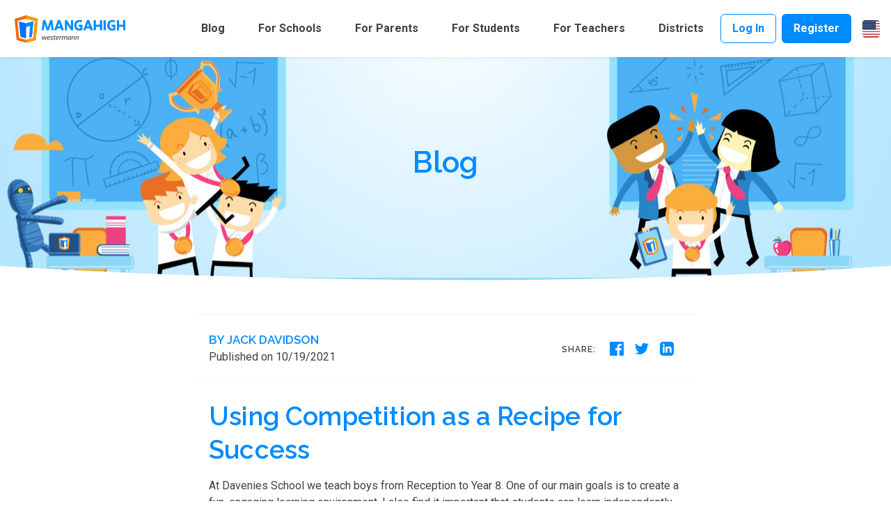

--- FILE ---
content_type: text/html; charset=utf-8
request_url: https://www.mangahigh.com/en-us/blog/2021-10-19-competition-for-successful-student-engagement
body_size: 8743
content:
<!DOCTYPE html>
<html lang="en-us" dir="ltr">

  <head>
    <title>Using Competition as a Recipe for Success</title>
    <meta name="author" content="Jack Davidson">
    <meta name="viewport" content="width=device-width, initial-scale=1">
    <meta name="charset" content="utf-8">
    <meta name="theme-color" content="#008CFF">
    <meta name="apple-mobile-web-app-status-bar-style" content="#008CFF">
    <meta name="apple-mobile-web-app-capable" content="yes">
    <link rel="stylesheet" type="text/css" href="/6e8bb94b2d613e7d62b5bd22c6263346/assets/fonts/Feather/feather.css">
    <link href="https://fonts.googleapis.com/css2?family=Raleway:wght@600&family=Roboto:wght@400;500;700&display=swap" rel="stylesheet">
    <link rel="stylesheet" href="https://unpkg.com/flickity@2/dist/flickity.min.css">
    <link rel="stylesheet" href="https://unpkg.com/flickity-fade@1/flickity-fade.css">
    <link rel="stylesheet" href="https://cdnjs.cloudflare.com/ajax/libs/aos/3.0.0-beta.6/aos.css">
    <link rel="stylesheet" href="https://cdnjs.cloudflare.com/ajax/libs/fancybox/3.5.7/jquery.fancybox.css">
    <link rel="stylesheet" type="text/css" href="/cccd2df1083fd6cfc1671188dbb9ecae/assets/theme.min.css">
    <script>"use strict";var CLIENT_VERSION="v12.47.0";</script>
    <script>"use strict";var _paq=window._paq=window._paq||[];_paq.push(["trackPageView"]),_paq.push(["enableLinkTracking"]),function(){var a="https://analytics.mangahigh.com/";_paq.push(["setTrackerUrl",a+"matomo.php"]),_paq.push(["setSiteId","2"]);var e=document,t=e.createElement("script"),p=e.getElementsByTagName("script")[0];t.async=!0,t.src=a+"matomo.js",p.parentNode.insertBefore(t,p)}();</script>
    <link rel="canonical" href="https://www.mangahigh.com/en/blog/2021-10-19-competition-for-successful-student-engagement">
    <link rel="alternate" hreflang="en-gb" href="https://www.mangahigh.com/en-gb/blog/2021-10-19-competition-for-successful-student-engagement">
    <link rel="alternate" hreflang="en-us" href="https://www.mangahigh.com/en-us/blog/2021-10-19-competition-for-successful-student-engagement">
    <link rel="alternate" hreflang="en-au" href="https://www.mangahigh.com/en-au/blog/2021-10-19-competition-for-successful-student-engagement">
    <link rel="alternate" hreflang="pt-br" href="https://www.mangahigh.com/pt-br/blog/2021-10-19-competition-for-successful-student-engagement">
    <link rel="alternate" hreflang="de" href="https://www.mangahigh.com/de/blog/2021-10-19-competition-for-successful-student-engagement">
    <link rel="alternate" hreflang="es-es" href="https://www.mangahigh.com/es-es/blog/2021-10-19-competition-for-successful-student-engagement">
    <link rel="alternate" hreflang="es-mx" href="https://www.mangahigh.com/es-mx/blog/2021-10-19-competition-for-successful-student-engagement">
    <link rel="amphtml" href="https://www.mangahigh.com/en-us/blog/2021-10-19-competition-for-successful-student-engagement.amp.html">
    <link rel="apple-touch-icon" sizes="180x180" href="/638ead0265471f95b8b9bb32ee9c6724/assets/img/logo/apple-touch-icon.png">
    <link rel="icon" type="image/png" sizes="32x32" href="/79e5c8c185c1234132232b4d9d5d7594/assets/img/logo/favicon-32x32.png">
    <link rel="icon" type="image/png" sizes="16x16" href="/e8a46a391d1f90b62220b061b7691d52/assets/img/logo/favicon-16x16.png">
    <link rel="manifest" href="/manifest.json">
    <link rel="mask-icon" href="/db8e53125a54f4fd705ba16dd929c68c/assets/img/logo/safari-pinned-tab.svg" color="#2196f3">
    <link rel="shortcut icon" href="/c0c6a2e396d9ac9868b8ae7e7187cfcb/assets/img/logo/favicon.ico">
    <meta name="apple-mobile-web-app-title" content="Mangahigh">
    <meta name="application-name" content="Mangahigh">
    <meta name="msapplication-TileColor" content="#2196f3">
    <meta name="msapplication-config" content="/e2676350bdd5f8788e9c4ba47456463e/assets/img/logo/browserconfig.xml">
    <meta name="theme-color" content="#2196f3">
    <meta name="p:domain_verify" content="c7f8678ad0d06662a368e85ec137e385" />
  </head>

  <body id="page-blog-2021-10-19-competition-for-successful-student-engagement">
    <nav class="navbar navbar-expand-lg navbar-light bg-white fixed-top shadow-sm flex-nowrap text-nowrap">
      <a class="navbar-brand" href="/en-us/" style="background-size: contain; background-position: center;">
        <span>Mangahigh | Westermann</span>
      </a>
      <div class="d-flex align-items-center" style="order: 1">
        <button aria-hidden="true" class="navbar-toggler" type="button" data-toggle="collapse" data-target="#navbarCollapse" aria-controls="navbarCollapse" aria-expanded="false" aria-label="Toggle navigation">
          <span class="navbar-toggler-icon"></span>
        </button>
        <a class="btn btn-sm btn-outline-primary lift mr-2" data-applink="true" href="https://app.mangahigh.com/en-us/login"> Log In </a>
        <a class="btn btn-sm btn-primary lift" data-applink="true" href="https://app.mangahigh.com/en-us/register"> Register </a>
        <div class="dropdown change-language">
          <div class="nav-link" data-toggle="dropdown" aria-haspopup="true" aria-expanded="false" role="button">
            <img src="/462ef9394503aca74dcc9a9854c539dc/assets/img/flags/us.svg" height="25" width="25" class="flag-icon" alt="locale flag" aria-hidden="true">
          </div>
          <div class="dropdown-menu dropdown-menu-right" style="right: 0; left: auto;transform: translate3d(0,10px,0);">
            <ul class="list-unstyled">
              <li class="my-4">
                <a data-locale="en" href="/en/blog/2021-10-19-competition-for-successful-student-engagement">
                  <img src="/1da1760d5b94b1923eebd4b73fc7bffd/assets/img/flags/en.svg" height="25" width="25" class="flag-icon" alt="locale flag" aria-hidden="true"> English </a>
              </li>
              <li class="my-4">
                <a data-locale="en-gb" href="/en-gb/blog/2021-10-19-competition-for-successful-student-engagement">
                  <img src="/02c53f0bf538e75a136d92769fd1b55e/assets/img/flags/gb.svg" height="25" width="25" class="flag-icon" alt="locale flag" aria-hidden="true"> English (GB) </a>
              </li>
              <li class="my-4">
                <img src="/462ef9394503aca74dcc9a9854c539dc/assets/img/flags/us.svg" height="25" width="25" class="flag-icon" alt="locale flag" aria-hidden="true"> English (US)
              </li>
              <li class="my-4">
                <a data-locale="en-au" href="/en-au/blog/2021-10-19-competition-for-successful-student-engagement">
                  <img src="/a369a6b99e66f46f0acee29094823b60/assets/img/flags/au.svg" height="25" width="25" class="flag-icon" alt="locale flag" aria-hidden="true"> English (AU) </a>
              </li>
              <li class="my-4">
                <a data-locale="pt-br" href="/pt-br/blog/2021-10-19-competition-for-successful-student-engagement">
                  <img src="/4ca0b8223df54e03a4582c1de066b21d/assets/img/flags/br.svg" height="25" width="25" class="flag-icon" alt="locale flag" aria-hidden="true"> Português (BR) </a>
              </li>
              <li class="my-4">
                <a data-locale="de" href="/de/blog/2021-10-19-competition-for-successful-student-engagement">
                  <img src="/efa8d3f02421863fe7ac4dede0b229db/assets/img/flags/de.svg" height="25" width="25" class="flag-icon" alt="locale flag" aria-hidden="true"> Deutsch (DE) </a>
              </li>
              <li class="my-4">
                <a data-locale="es-es" href="/es-es/blog/2021-10-19-competition-for-successful-student-engagement">
                  <img src="/1da1760d5b94b1923eebd4b73fc7bffd/assets/img/flags/en.svg" height="25" width="25" class="flag-icon" alt="locale flag" aria-hidden="true"> Español </a>
              </li>
              <li class="my-4">
                <a data-locale="es-mx" href="/es-mx/blog/2021-10-19-competition-for-successful-student-engagement">
                  <img src="/7021ee52d632b70734677c570eb94332/assets/img/flags/mx.svg" height="25" width="25" class="flag-icon" alt="locale flag" aria-hidden="true"> Español (MX) </a>
              </li>
            </ul>
            <div class="form-check">
              <input class="form-check-input" type="checkbox">
              <label class="form-check-label small">Remember this choice? This will set a cookie.</label>
            </div>
          </div>
        </div>
      </div>
      <div class="collapse navbar-collapse justify-content-end" id="navbarCollapse">
        <button class="navbar-toggler" type="button" data-toggle="collapse" data-target="#navbarCollapse" aria-controls="navbarCollapse" aria-expanded="false" aria-label="Toggle navigation">
          <i class="fe fe-x"></i>
        </button>
        <ul class="navbar-nav justify-content-end text-nowrap">
          <li class="nav-item">
            <a class="nav-link" href="/en-us/blog"> Blog </a>
          </li>
          <li class="nav-item dropdown">
            <span class="nav-link dropdown-toggle" data-toggle="dropdown" aria-haspopup="true" aria-expanded="false" role="button"> For Schools </span>
            <ul class="dropdown-menu">
              <li class="dropdown-item">
                <a class="dropdown-link" href="/en-us/webinars"> Webinars </a>
              </li>
              <li class="dropdown-item">
                <a class="dropdown-link" href="/en-us/distance-learning-teacher-resources"> Distance Learning Resources </a>
              </li>
              <li class="dropdown-item">
                <a class="dropdown-link" href="https://support.mangahigh.com/"> Knowledge Base </a>
              </li>
              <li class="dropdown-item">
                <a class="dropdown-link" href="/en-us/case-studies"> Case Studies </a>
              </li>
            </ul>
          </li>
          <li class="nav-item">
            <a class="nav-link" href="/en-us/for-home"> For Parents </a>
          </li>
          <li class="nav-item">
            <a class="nav-link" href="/en-us/games"> For Students </a>
          </li>
          <li class="nav-item dropdown">
            <a href="/en-us/activities/home" class="nav-link"> For Teachers </a>
          </li>
          <li class="nav-item">
            <a class="nav-link" href="/en-us/districts"> Districts </a>
          </li>
        </ul>
      </div>
    </nav>
    <section data-jarallax data-speed=".8" class="py-10 py-md-12 bg-cover jarallax" style="background-image: url(/035ce6b4d36e207cdd87f1a47dd2cff7/assets/img/backgrounds/bg3.jpg);">
      <div class="container">
        <div class="row justify-content-center">
          <div class="col-12 col-somewhere-between-xs-and-sm-6 col-sm-6 col-md-8 col-lg-6 text-center">
            <h2 class="display-4 text-primary"> Blog </h2>
          </div>
        </div>
      </div>
    </section>
    <div class="position-relative">
      <div class="shape shape-bottom shape-fluid-x svg-shim text-white">
        <svg focusable="false" tabindex="0" xmlns="http://www.w3.org/2000/svg" fill="none" viewBox="0 0 2880 48">
          <path fill="currentColor" d="M0 48h2880V0h-720C1442.5 52 720 0 720 0H0v48z" />
        </svg>
      </div>
    </div>
    <main class="mb-8 pt-6 pt-md-8">
      <div class="container">
        <div class="row justify-content-center">
          <div class="col-12 col-md-10 col-lg-9 col-xl-8">
            <div class="row align-items-center py-5 mb-5 border-top border-bottom">
              <div class="col">
                <h5 class="text-uppercase mb-0"> By Jack Davidson </h5>
                <time class="text-black" datetime="Tue Oct 19 2021 00:00:00 GMT+0000 (Coordinated Universal Time)"> Published on 10/19/2021 </time>
              </div>
              <div class="col-auto">
                <span class="h6 text-uppercase text-black d-none d-md-inline mr-4"> Share: </span>
                <ul class="d-inline list-unstyled list-inline list-social">
                  <li class="list-inline-item list-social-item mr-3">
                    <a href="https://www.facebook.com/sharer.php?u=https://www.mangahigh.com/blog/2021-10-19-competition-for-successful-student-engagement" class="text-decoration-none">
                      <img src="/assets/img/icons/social/facebook.svg" class="list-social-icon" alt="...">
                    </a>
                  </li>
                  <li class="list-inline-item list-social-item mr-3">
                    <a href="https://twitter.com/share?text=Using Competition as a Recipe for Success&url=https://www.mangahigh.com/blog/2021-10-19-competition-for-successful-student-engagement" class="text-decoration-none">
                      <img src="/assets/img/icons/social/twitter.svg" class="list-social-icon" alt="...">
                    </a>
                  </li>
                  <li class="list-inline-item list-social-item mr-3">
                    <a href="http://www.linkedin.com/shareArticle?mini=true&url=https://www.mangahigh.com/blog/2021-10-19-competition-for-successful-student-engagement&title=Using Competition as a Recipe for Success" class="text-decoration-none">
                      <img src="/assets/img/icons/social/linkedin.svg" class="list-social-icon" alt="...">
                    </a>
                  </li>
                </ul>
              </div>
            </div>
            <div class="my-4 blogpost clearfix">
              <h1>Using Competition as a Recipe for Success</h1>
              <p>At Davenies School we teach boys from Reception to Year 8. One of our main goals is to create a fun, engaging learning environment. I also find it important that students can learn independently and at their own pace. This brought my attention to using digital tools that have assignments at the ready. </p>
              <h1 id="the-goal">The Goal</h1>
              <p>Of course, introducing a new tool can be challenging. I had previous experience with Mangahigh at a different school and wanted to bring this to Davenies as well. Eventually, I wanted to use this online maths tool to supplement the learning we’re already doing in the classroom, and in revision weeks too. To achieve high engagement on a daily basis, I really wanted to get the students (and other teachers!) super excited about digital learning from the get-go. </p>
              <h1 id="building-the-recipe">Building the Recipe</h1>
              <p>I knew three main ingredients for success:</p>
              <ol>
                <li>I really wanted to excite the kids about maths</li>
                <li>The boys at Davenies love a competition. We work with house points for positive behaviours, which works excellent at our school </li>
                <li>And, surprise surprise, the students love games</li>
              </ol>
              <p>So what I decided to do is combine these three elements with a strong introduction to Mangahigh. I organised a ‘Mangahigh Month’ as a kick-off event where the students competed against the other classes to win house points and some fun, small prizes as well. This event was run throughout Year 3 - Year 8 so I got my colleagues on board too.</p>
              <p>During this month, students were allowed to work on Mangahigh activities and games at school, but were also heavily encouraged to continue their learning at home - which they did! We assigned some activities for them, but during this event, they were allowed to freeplay all games and activities as well. </p>
              <h1 id="add-in-a-dash-of-competition">Add in a Dash of Competition</h1>
              <p>There’s a competition element at Mangahigh already, where schools compete against each other to get to the top of the leaderboard each month. You can also see the top students on the leaderboard for your own school. The great thing about this is that all activities award the same amount of points for the leaderboard, no matter what year level the student is working on. </p>
              <p>We took this as the base of our concept and encouraged all students to complete as many maths activities as they could to climb up the leaderboard. Of course, we also had fun rewards ready for the students. Each student earned stars for their efforts, whether they got on the leaderboard or not. But the top student each week received a special prize! They got a silly video made by their teacher to congratulate them on their achievements. This was February 2021, so everyone was working at home at the time. These little videos were a really fun morale boost for the students, and really fun for the teachers to make too! </p>
              <h1 id="the-cherry-on-top">The Cherry on Top</h1>
              <p>The students loved the event, and they put in so much effort! So much so that at the end of the month, our school managed to get to the top of the leaderboard for all Mangahigh schools in the UK! It was a really fun experience and a proud moment for both the students and the teachers at Davenies. To celebrate, we organised a rewards ceremony where the students in the top 10 at the end of the month got their prizes and a certificate.</p>
              <p>The students really enjoyed the event and were truly engaged with maths. They were also very familiar with the platform now, which meant that going forward they could use it independently. Now I use Mangahigh in my lessons every week. In revision weeks we use Mangahigh daily, so that individual students can work on the topics that they struggle with. On top of all the learning they’re doing, students are also having fun!</p>
              <h1 id="some-quick-tips">Some Quick Tips</h1>
              <p>I highly recommend organising a similar event at your school too! It was so much fun and really not as much work as you might think. Here are a few quick tips that I wanted to pass along:</p>
              <ol>
                <li>Get your colleagues on board - if you’re already familiar with the platform you might be able to train up your colleagues yourself. But you can also always ask the team at Mangahigh to provide teacher training. </li>
                <li>Leverage practices that are already in place - you don’t need to reinvent the wheel! We used our existing house point system and the existing leaderboards on Mangahigh as a base for our event. It made it so much easier!</li>
                <li>Your students know more than you might think - students are so used to digital (especially after 2020) that they’ll get the hang of whatever platform you’re wanting to use without too much explanation - it’s usually very intuitive.</li>
              </ol>
              <p>And don’t forget to have fun!</p>
              <p><em>Would you like to try out Mangahigh yourself? <a href="https://app.mangahigh.com/en/register">Get a free trial here!</a></em></p>
            </div>
            <div class="row align-items-center py-5 mb-5 border-top border-bottom">
              <div class="col">
                <h5 class="text-uppercase mb-0"> By Jack Davidson </h5>
                <time class="text-black" datetime="Tue Oct 19 2021 00:00:00 GMT+0000 (Coordinated Universal Time)"> Published on 10/19/2021 </time>
              </div>
              <div class="col-auto">
                <span class="h6 text-uppercase text-black d-none d-md-inline mr-4"> Share: </span>
                <ul class="d-inline list-unstyled list-inline list-social">
                  <li class="list-inline-item list-social-item mr-3">
                    <a href="https://www.facebook.com/sharer.php?u=https://www.mangahigh.com/blog/2021-10-19-competition-for-successful-student-engagement" class="text-decoration-none">
                      <img src="/assets/img/icons/social/facebook.svg" class="list-social-icon" alt="...">
                    </a>
                  </li>
                  <li class="list-inline-item list-social-item mr-3">
                    <a href="https://twitter.com/share?text=Using Competition as a Recipe for Success&url=https://www.mangahigh.com/blog/2021-10-19-competition-for-successful-student-engagement" class="text-decoration-none">
                      <img src="/assets/img/icons/social/twitter.svg" class="list-social-icon" alt="...">
                    </a>
                  </li>
                  <li class="list-inline-item list-social-item mr-3">
                    <a href="http://www.linkedin.com/shareArticle?mini=true&url=https://www.mangahigh.com/blog/2021-10-19-competition-for-successful-student-engagement&title=Using Competition as a Recipe for Success" class="text-decoration-none">
                      <img src="/assets/img/icons/social/linkedin.svg" class="list-social-icon" alt="...">
                    </a>
                  </li>
                </ul>
              </div>
            </div>
          </div>
        </div>
      </div>
    </main>
    <script type="application/ld+json">
      {
        "@context": "https://schema.org",
        "@type": "Article",
        "mainEntityOfPage": {
          "@type": "WebPage",
          "@id": "https://www.mangahigh.com/en-us/blog/2021-10-19-competition-for-successful-student-engagement"
        },
        "headline": "Using Competition as a Recipe for Success",
        "image": ["https://s3.amazonaws.com/resources.mangahigh.com/blog/jack-competition-recipe-success/jack+blog+1x1.png"],
        "datePublished": "Tue Oct 19 2021 00:00:00 GMT+0000 (Coordinated Universal Time)",
        "author": {
          "@type": "Person",
          "name": "Jack Davidson"
        },
        "publisher": {
          "@type": "Organization",
          "name": "Mangahigh",
          "logo": {
            "@type": "ImageObject",
            "url": "https://www.mangahigh.com/a91056028e6912e2318212c700b912a4/assets/img/logo/logo-512x512.png"
          }
        },
        "description": "Jack Davidson from Davenies School explains how he used competition to get his students engaged with maths. He also got his colleagues to join in on the fun and they all organised an online maths event together!"
      }
    </script>
    <div class="toast-container"></div>
    <div class="position-relative" style="z-index: 1">
      <div class="shape shape-bottom shape-fluid-x svg-shim text-dark">
        <svg focusable="false" tabindex="0" xmlns="http://www.w3.org/2000/svg" fill="none" viewBox="0 0 2880 48">
          <path fill="currentColor" d="M0 48h2880V0h-720C1442.5 52 720 0 720 0H0v48z" />
        </svg>
      </div>
    </div>
    <footer class="py-8 py-md-11 bg-dark">
      <div class="container">
        <ul class="row list-unstyled">
          <li class="col-12 col-md-4 col-lg-3">
            <img width="160" height="40" src="/3f2f6560e74d732fb5c33ec750af4792/assets/img/logo-white.svg" alt="..." class="img-fluid mb-2">
            <p class="mb-2 text-white-75"> Where every child finds fun in learning </p>
            <ul class="list-unstyled list-inline list-social mb-6 mb-md-0">
              <li class="list-inline-item list-social-item mr-3">
                <a href="https://www.twitter.com/mangahigh/" class="text-decoration-none">
                  <img width="20" height="20" src="/7f34ab24eaae5591e6630bd88f75b42b/assets/img/icons/social/twitter-white.svg" class="list-social-icon" alt="...">
                </a>
              </li>
              <li class="list-inline-item list-social-item mr-3">
                <a href="https://www.facebook.com/Mangahigh/" class="text-decoration-none">
                  <img width="20" height="20" src="/14b894ff3cc17ba8d48475b8c1862be0/assets/img/icons/social/facebook-white.svg" class="list-social-icon" alt="...">
                </a>
              </li>
              <li class="list-inline-item list-social-item mr-3">
                <a href="https://instagram.com/mangahigh" class="text-decoration-none">
                  <img width="20" height="20" src="/5edc34a4402137065da7e2d1c0bf6a68/assets/img/icons/social/instagram-white.svg" class="list-social-icon" alt="...">
                </a>
              </li>
              <li class="list-inline-item list-social-item mr-3">
                <a href="https://www.linkedin.com/company/mangahigh/" class="text-decoration-none">
                  <img width="20" height="20" src="/5194dfa971a880267cfd71c14abd8b46/assets/img/icons/social/linkedin-white.svg" class="list-social-icon" alt="...">
                </a>
              </li>
            </ul>
          </li>
          <li class="col-6 col-md-4 col-lg-3">
            <h6 class="font-weight-bold text-uppercase text-white"> Product </h6>
            <ul class="list-unstyled text-white mb-6 mb-md-8 mb-lg-0">
              <li class="mb-3">
                <a href="/en-us/" class="text-reset"> Home </a>
              </li>
              <li class="mb-3">
                <a data-applink="true" href="https://app.mangahigh.com/en-us/login" class="text-reset"> Login </a>
              </li>
              <li class="mb-3">
                <a data-applink="true" href="https://app.mangahigh.com/en-us/register" class="text-reset"> Register </a>
              </li>
              <li class="mb-3">
                <a data-applink="true" href="https://app.mangahigh.com/en-us/about/termsandconditions" class="text-reset"> Terms and Conditions </a>
              </li>
              <li class="mb-3">
                <a href="https://app.mangahigh.com/en-us/about/termsandconditions#privacy-policy" class="text-reset"> Privacy Policy </a>
              </li>
              <li>
                <a href="https://app.mangahigh.com/en-us/about/termsandconditions#cookies" class="text-reset"> Cookies </a>
              </li>
            </ul>
          </li>
          <li class="col-6 col-md-4 col-lg-3">
            <h6 class="font-weight-bold text-uppercase text-white"> Company </h6>
            <ul class="list-unstyled text-white mb-6 mb-md-8 mb-lg-0">
              <li class="mb-3">
                <a href="https://support.mangahigh.com/l/en" class="text-reset"> FAQ </a>
              </li>
              <li class="mb-3">
                <a href="/en-us/careers" class="text-reset"> Careers </a>
              </li>
              <li class="mb-3">
                <a href="/en-us/team" class="text-reset"> Meet the Team </a>
              </li>
            </ul>
          </li>
          <li class="col-6 col-md-4 offset-md-4 col-lg-3 offset-lg-0">
            <h6 class="font-weight-bold text-uppercase text-white"> Connect </h6>
            <ul class="list-unstyled text-white mb-0">
              <li class="mb-3">
                <a href="https://support.mangahigh.com/l/en/article/a74q7o7egj-contact-us" class="text-reset"> Contact Us </a>
              </li>
              <li class="mb-3">
                <a data-contact="email" href="mailto:schools@mangahigh.com" class="text-reset"> schools@mangahigh.com </a>
              </li>
            </ul>
          </li>
        </ul>
        <div class="text-white text-center mt-8">© Blue Duck Education Ltd. 2022</div>
      </div>
    </footer>
    <script src="https://cdnjs.cloudflare.com/ajax/libs/jquery/3.5.1/jquery.min.js" crossorigin="anonymous"></script>
    <script src="https://stackpath.bootstrapcdn.com/bootstrap/4.3.1/js/bootstrap.min.js" crossorigin="anonymous"></script>
    <script src="https://cdnjs.cloudflare.com/ajax/libs/flickity/2.2.1/flickity.pkgd.min.js" crossorigin="anonymous"></script>
    <script src="https://unpkg.com/flickity-fade@1/flickity-fade.js"></script>
    <script src="https://cdnjs.cloudflare.com/ajax/libs/aos/3.0.0-beta.6/aos.js" crossorigin="anonymous"></script>
    <script src="https://cdnjs.cloudflare.com/ajax/libs/smooth-scroll/16.0.3/smooth-scroll.min.js" crossorigin="anonymous"></script>
    <script src="https://cdnjs.cloudflare.com/ajax/libs/smooth-scroll/16.0.3/smooth-scroll.polyfills.min.js" crossorigin="anonymous"></script>
    <script src="https://cdnjs.cloudflare.com/ajax/libs/jarallax/1.10.7/jarallax.min.js" crossorigin="anonymous"></script>
    <script src="https://cdnjs.cloudflare.com/ajax/libs/jarallax/1.10.7/jarallax-video.min.js" crossorigin="anonymous"></script>
    <script src="https://cdnjs.cloudflare.com/ajax/libs/jarallax/1.10.7/jarallax-element.js" crossorigin="anonymous"></script>
    <script src="https://cdn.jsdelivr.net/npm/typed.js@2.0.10" crossorigin="anonymous"></script>
    <script src="https://cdn.jsdelivr.net/npm/countup.js@1.9.3/dist/countUp.min.js" crossorigin="anonymous"></script>
    <script src="https://cdnjs.cloudflare.com/ajax/libs/highlight.js/9.12.0/highlight.min.js" crossorigin="anonymous"></script>
    <script src="https://cdnjs.cloudflare.com/ajax/libs/fancybox/3.5.7/jquery.fancybox.min.js" crossorigin="anonymous"></script>
    <script src="https://unpkg.com/isotope-layout@3/dist/isotope.pkgd.min.js"></script>
    <script src="https://cdnjs.cloudflare.com/ajax/libs/moment.js/2.29.1/moment.min.js" crossorigin="anonymous"></script>
    <script src="https://cdnjs.cloudflare.com/ajax/libs/moment-timezone/0.5.11/moment-timezone-with-data.min.js" crossorigin="anonymous"></script>
    <script src="https://www.google.com/recaptcha/api.js"></script>
    <script src="/61af3006df576ba45822496a0510c5b3/assets/theme.min.js"></script>
    <script src="/7a80eeed578fc1b1a6778cf8dfd39917/assets/main.min.js"></script>
    <script>"use strict";var apiHostname=window.location.origin.replace("www","api"),locationUrl="".concat(apiHostname,"/location"),documentLanguage=document.documentElement.lang;function getCookieValue(e){var a=document.cookie.match("(^|[^;]+)\\s*"+e+"\\s*=\\s*([^;]+)");return a?a.pop():""}var supportedLocales=[];supportedLocales.push("en"),supportedLocales.push("en-gb"),supportedLocales.push("en-us"),supportedLocales.push("en-au"),supportedLocales.push("pt-br"),supportedLocales.push("de"),supportedLocales.push("es-es"),supportedLocales.push("es-mx");var currentPath,regex,cookieLocale=getCookieValue("locale").replace("_","-");getCookieValue("locale")?documentLanguage!==cookieLocale&&-1!==supportedLocales.indexOf(cookieLocale)&&(currentPath=window.location.pathname,regex=new RegExp("/"+documentLanguage+"/"),window.location="/"+cookieLocale+"/"+(currentPath.replace(regex,"")||"")):$.get(locationUrl,function(e){var o,a,t,n;documentLanguage!==e.locale&&(o=e.locale,a=window.location.pathname,t=new RegExp("/"+documentLanguage+"/"),n="/"+e.locale+"/"+a.replace(t,""),$.get("/"+o+"/toast/switch-language",function(e){var a=$(e.replace(/{{ currentLanguageFlagImage }}/g,"/462ef9394503aca74dcc9a9854c539dc/assets/img/flags/us.svg").replace(/{{ currentLanguage }}/g,'<span class="text-nowrap">English (US)&nbsp;<img src="/462ef9394503aca74dcc9a9854c539dc/assets/img/flags/us.svg" style="width: 20px" /></span>').replace(/{{ currentLanguageName }}/g,"English (US)").replace(/{{ newLanguageUrl }}/g,n));$("a",a).on("click",function(){var e=$(this).attr("href");return!$("input",a).prop("checked")||($.ajax({url:locationUrl,type:"PUT",headers:{"X-HTTP-Method-Override":"PATCH","MH-Client":"Mangahigh WWW "+CLIENT_VERSION},xhrFields:{withCredentials:!0},crossDomain:!0,contentType:"application/json",data:JSON.stringify([{op:"replace",path:"/locale",value:o}]),success:function(){return window.location=e}}),!1)}),$("button",a).on("click",function(){a.toast("hide"),$("input",a).prop("checked")&&$.ajax({url:locationUrl,type:"PUT",headers:{"X-HTTP-Method-Override":"PATCH","MH-Client":"Mangahigh WWW "+CLIENT_VERSION},xhrFields:{withCredentials:!0},crossDomain:!0,contentType:"application/json",data:JSON.stringify([{op:"replace",path:"/locale",value:documentLanguage}])})}),$("body .toast-container").append(a),a.toast("show")}))}),$(".change-language a").on("click",function(){var e=$(this).attr("href");if($("input",".change-language").prop("checked")){var a=$(this).data("locale");return console.log(a),$.ajax({url:locationUrl,type:"PUT",headers:{"X-HTTP-Method-Override":"PATCH"},xhrFields:{withCredentials:!0},crossDomain:!0,contentType:"application/json",data:JSON.stringify([{op:"replace",path:"/locale",value:a}]),success:function(){window.location=e}}),!1}return!cookieLocale||($.ajax({url:locationUrl,type:"PUT",headers:{"X-HTTP-Method-Override":"PATCH","MH-Client":"Mangahigh WWW "+CLIENT_VERSION},xhrFields:{withCredentials:!0},crossDomain:!0,contentType:"application/json",data:JSON.stringify([{op:"remove",path:"/locale"}]),success:function(){window.location=e}}),!1)});</script>
    <script>"use strict";var app=window.location.origin.replace("www","app");$("a[data-applink=true]").each(function(){this.href="".concat(app).concat(this.pathname)});</script>
    <script>"use strict";var apiHostname=window.location.origin.replace("www","api"),contactDetailsUrl="".concat(apiHostname,"/contact-details");$.ajax({url:contactDetailsUrl,type:"GET",headers:{"MH-Client":"Mangahigh WWW "+CLIENT_VERSION},xhrFields:{withCredentials:!0},crossDomain:!0,contentType:"application/json",success:function(a){a.phone&&$('a[data-contact="phone"]').attr("href","tel:".concat(a.phone)).html(a.phone),a.email&&$('a[data-contact="email"]').attr("href","mailto:".concat(a.email)).html(a.email),a.address&&$('span[data-contact="address"]').html(a.address.split(",").join("<br>")),a.fax&&$('a[data-contact="fax"]').attr("href","fax:".concat(a.fax)).html(a.fax)}});</script>
    <script>"use strict";var appHostname=window.location.origin.replace("www","app"),apiHostname=window.location.origin.replace("www","api"),appLoadingUrl="".concat(appHostname,"/loading"),apiAuthUrl="".concat(apiHostname,"/auth/{{ session }}"),cookieName="session";function getCookieValue(o){var e=document.cookie.match("(^|[^;]+)\\s*"+o+"\\s*=\\s*([^;]+)");return e?e.pop():""}-1!==window.location.origin.indexOf("-minikube")&&(cookieName="session_minikube");var sessionCookie=getCookieValue(cookieName),documentLanguage=document.documentElement.lang;sessionCookie&&$.ajax({url:apiAuthUrl.replace("{{ session }}",sessionCookie),type:"GET",xhrFields:{withCredentials:!0},crossDomain:!0,contentType:"application/json",success:function(o){var e=o.context.filter(function(o){return"user"===o.objectType}).pop(),a=e.firstName,n=e.links.filter(function(o){return"avatar"===o.rel}).pop().url;$.get("/"+documentLanguage+"/toast/login-toast",function(o){$(o.replace(/{{ firstName }}/g,a).replace(/{{ appLoadingUrl }}/g,appLoadingUrl).replace(/{{ avatarUrl }}/g,"".concat(n,".svg"))).prependTo($("body .toast-container")).toast("show")})}});</script>
    <script>"use strict";var homeUrl,customPath;$("#page-for-home").length&&(homeUrl="/{{ lang }}/register-home".replace("/{{ lang }}",""),"for-home"!==(customPath=location.pathname.toString().split("/").pop())&&$("a[href$='".concat(homeUrl,"']")).each(function(o,t){t.href="".concat(t.href,"/").concat(customPath)}));</script>
    <script>"use strict";var apiHostname,trialDurationUrl;$("#page-for-home").length&&(apiHostname=window.location.origin.replace("www","api"),trialDurationUrl="".concat(apiHostname,"/trial-duration?homeSchool=true"),$.ajax({url:trialDurationUrl,type:"GET",headers:{"MH-Client":"Mangahigh WWW "+CLIENT_VERSION},xhrFields:{withCredentials:!0},crossDomain:!0,contentType:"application/json",success:function(a){a.totalDays&&$(".trial-duration").html("Free trial lasts for {{ trialLength }} days".replace("{{ trialLength }}",a.totalDays))}}));</script>
    <script>"use strict";var apiHostname,trialDurationUrl;$(".trial-duration").length&&(apiHostname=window.location.origin.replace("www","api"),trialDurationUrl="".concat(apiHostname,"/trial-duration"),$.ajax({url:trialDurationUrl,type:"GET",headers:{"MH-Client":"Mangahigh WWW "+CLIENT_VERSION},xhrFields:{withCredentials:!0},crossDomain:!0,contentType:"application/json",success:function(a){a.totalDays&&$(".trial-duration").text(a.totalDays)}}));</script>
    <script>"use strict";var APP_ID="fzoecbaw";window.intercomSettings={app_id:APP_ID};</script>
    <script>"use strict";!function(){var n,e,t,c=window,a=c.Intercom;"function"==typeof a?(a("reattach_activator"),a("update",c.intercomSettings)):(n=document,(e=function t(){t.c(arguments)}).q=[],e.c=function(t){e.q.push(t)},c.Intercom=e,t=function(){var t=n.createElement("script");t.type="text/javascript",t.async=!0,t.src="https://widget.intercom.io/widget/"+APP_ID;var e=n.getElementsByTagName("script")[0];e.parentNode.insertBefore(t,e)},c.attachEvent?c.attachEvent("onload",t):c.addEventListener("load",t,!1))}();</script>
  </body>

</html>

--- FILE ---
content_type: text/css
request_url: https://www.mangahigh.com/cccd2df1083fd6cfc1671188dbb9ecae/assets/theme.min.css
body_size: 54007
content:
@charset "UTF-8";/*!
 * Bootstrap v4.6.0 (https://getbootstrap.com/)
 * Copyright 2011-2021 The Bootstrap Authors
 * Copyright 2011-2021 Twitter, Inc.
 * Licensed under MIT (https://github.com/twbs/bootstrap/blob/main/LICENSE)
 */:root{--blue:#007bff;--indigo:#6610f2;--purple:#6f42c1;--pink:#e83e8c;--red:#dc3545;--orange:#fd7e14;--yellow:#ffc107;--green:#28a745;--teal:#20c997;--cyan:#17a2b8;--white:#FFFFFF;--gray:#869AB8;--gray-dark:#384C74;--primary:#008bff;--secondary:#f06c00;--success:#42BA96;--info:#ff3355;--warning:#ff9800;--danger:#DF4759;--light:#F9FBFD;--dark:#0055B2;--primary-desat:#6a6866;--black:#404040;--white:#FFFFFF;--breakpoint-xs:0;--breakpoint-somewhere-between-xs-and-sm:355px;--breakpoint-sm:576px;--breakpoint-md:768px;--breakpoint-lg:1140px;--breakpoint-xl:1400px;--font-family-sans-serif:-apple-system,BlinkMacSystemFont,"Segoe UI",Roboto,"Helvetica Neue",Arial,"Noto Sans","Liberation Sans",sans-serif,"Apple Color Emoji","Segoe UI Emoji","Segoe UI Symbol","Noto Color Emoji";--font-family-monospace:SFMono-Regular,Menlo,Monaco,Consolas,"Liberation Mono","Courier New",monospace}*,::after,::before{-webkit-box-sizing:border-box;box-sizing:border-box}html{font-family:sans-serif;line-height:1.15;-webkit-text-size-adjust:100%;-webkit-tap-highlight-color:rgba(64,64,64,0)}article,aside,figcaption,figure,footer,header,hgroup,main,nav,section{display:block}body{margin:0;font-family:Roboto,sans-serif;font-size:1rem;font-weight:400;line-height:1.4;color:#404040;text-align:left;background-color:#fff}[tabindex="-1"]:focus:not(:focus-visible){outline:0!important}hr{-webkit-box-sizing:content-box;box-sizing:content-box;height:0;overflow:visible}h1,h2,h3,h4,h5,h6{margin-top:0;margin-bottom:.5rem}p{margin-top:0;margin-bottom:1rem}abbr[data-original-title],abbr[title]{text-decoration:underline;-webkit-text-decoration:underline dotted;text-decoration:underline dotted;cursor:help;border-bottom:0;-webkit-text-decoration-skip-ink:none;text-decoration-skip-ink:none}address{margin-bottom:1rem;font-style:normal;line-height:inherit}dl,ol,ul{margin-top:0;margin-bottom:1rem}ol ol,ol ul,ul ol,ul ul{margin-bottom:0}dt{font-weight:600}dd{margin-bottom:.5rem;margin-left:0}blockquote{margin:0 0 1rem}b,strong{font-weight:bolder}small{font-size:80%}sub,sup{position:relative;font-size:75%;line-height:0;vertical-align:baseline}sub{bottom:-.25em}sup{top:-.5em}a{color:#008bff;text-decoration:none;background-color:transparent}a:hover{color:#0061b3;text-decoration:underline}a:not([href]):not([class]){color:inherit;text-decoration:none}a:not([href]):not([class]):hover{color:inherit;text-decoration:none}code,kbd,pre,samp{font-family:SFMono-Regular,Menlo,Monaco,Consolas,"Liberation Mono","Courier New",monospace;font-size:1em}pre{margin-top:0;margin-bottom:1rem;overflow:auto;-ms-overflow-style:scrollbar}figure{margin:0 0 1rem}img{vertical-align:middle;border-style:none}svg{overflow:hidden;vertical-align:middle}table{border-collapse:collapse}caption{padding-top:1.5rem 2rem;padding-bottom:1.5rem 2rem;color:#869ab8;text-align:left;caption-side:bottom}th{text-align:inherit;text-align:-webkit-match-parent}label{display:inline-block;margin-bottom:.5rem}button{border-radius:0}button:focus:not(:focus-visible){outline:0}button,input,optgroup,select,textarea{margin:0;font-family:inherit;font-size:inherit;line-height:inherit}button,input{overflow:visible}button,select{text-transform:none}[role=button]{cursor:pointer}select{word-wrap:normal}[type=button],[type=reset],[type=submit],button{-webkit-appearance:button}[type=button]:not(:disabled),[type=reset]:not(:disabled),[type=submit]:not(:disabled),button:not(:disabled){cursor:pointer}[type=button]::-moz-focus-inner,[type=reset]::-moz-focus-inner,[type=submit]::-moz-focus-inner,button::-moz-focus-inner{padding:0;border-style:none}input[type=checkbox],input[type=radio]{-webkit-box-sizing:border-box;box-sizing:border-box;padding:0}textarea{overflow:auto;resize:vertical}fieldset{min-width:0;padding:0;margin:0;border:0}legend{display:block;width:100%;max-width:100%;padding:0;margin-bottom:.5rem;font-size:1.5rem;line-height:inherit;color:inherit;white-space:normal}progress{vertical-align:baseline}[type=number]::-webkit-inner-spin-button,[type=number]::-webkit-outer-spin-button{height:auto}[type=search]{outline-offset:-2px;-webkit-appearance:none}[type=search]::-webkit-search-decoration{-webkit-appearance:none}::-webkit-file-upload-button{font:inherit;-webkit-appearance:button}output{display:inline-block}summary{display:list-item;cursor:pointer}template{display:none}[hidden]{display:none!important}.h1,.h2,.h3,.h4,.h5,.h6,h1,h2,h3,h4,h5,h6{margin-bottom:.5rem;font-family:Raleway,sans-serif;font-weight:600;line-height:1;color:#008bff}.h1,h1{font-size:2.3125rem}.h2,h2{font-size:1.9375rem}.h3,h3{font-size:1.6rem}.h4,h4{font-size:1.1875rem}.h5,h5{font-size:1.0625rem}.h6,h6{font-size:.75rem}.lead{font-size:1.3125rem;font-weight:400}.display-1{font-size:4.375rem;font-weight:600;line-height:1}.display-2{font-size:3.8125rem;font-weight:600;line-height:1}.display-3{font-size:3rem;font-weight:600;line-height:1}.display-4{font-size:2.6875rem;font-weight:600;line-height:1}hr{margin-top:1rem;margin-bottom:1rem;border:0;border-top:1px solid #f1f4f8}.small,small{font-size:88.2%;font-weight:400}.mark,mark{padding:.2em;background-color:#fcf8e3}.list-unstyled{padding-left:0;list-style:none}.list-inline{padding-left:0;list-style:none}.list-inline-item{display:inline-block}.list-inline-item:not(:last-child){margin-right:.5rem}.initialism{font-size:90%;text-transform:uppercase}.blockquote{margin-bottom:1rem;font-size:1.25rem}.blockquote-footer{display:block;font-size:.75rem;color:#869ab8}.blockquote-footer::before{content:"\2014\00A0"}.blogpost img,.img-fluid{max-width:100%;height:auto}.img-thumbnail{padding:.25rem;background-color:#fff;border:1px solid #d9e2ef;border-radius:.375rem;-webkit-box-shadow:0 1px 2px rgba(64,64,64,.075);box-shadow:0 1px 2px rgba(64,64,64,.075);max-width:100%;height:auto}.figure{display:inline-block}.blogpost img,.figure-img{margin-bottom:.5rem;line-height:1}.blogpost figcaption,.figure-caption{font-size:88.2%;color:#869ab8}code{font-size:.8125rem;color:#e83e8c;word-wrap:break-word}a>code{color:inherit}kbd{padding:.2rem .4rem;font-size:.8125rem;color:#fff;background-color:#1b2a4e;border-radius:.2rem;-webkit-box-shadow:inset 0 -.1rem 0 rgba(64,64,64,.25);box-shadow:inset 0 -.1rem 0 rgba(64,64,64,.25)}kbd kbd{padding:0;font-size:100%;font-weight:600;-webkit-box-shadow:none;box-shadow:none}pre{display:block;font-size:.8125rem;color:#1b2a4e}pre code{font-size:inherit;color:inherit;word-break:normal}.pre-scrollable{max-height:340px;overflow-y:scroll}.container,.container-fluid,.container-lg,.container-md,.container-sm,.container-xl{width:100%;padding-right:20px;padding-left:20px;margin-right:auto;margin-left:auto}@media (min-width:576px){.container,.container-sm,.container-somewhere-between-xs-and-sm{max-width:540px}}@media (min-width:768px){.container,.container-md,.container-sm,.container-somewhere-between-xs-and-sm{max-width:720px}}@media (min-width:1140px){.container,.container-lg,.container-md,.container-sm,.container-somewhere-between-xs-and-sm{max-width:960px}}@media (min-width:1400px){.container,.container-lg,.container-md,.container-sm,.container-somewhere-between-xs-and-sm,.container-xl{max-width:1040px}}.row{display:-webkit-box;display:-ms-flexbox;display:flex;-ms-flex-wrap:wrap;flex-wrap:wrap;margin-right:-20px;margin-left:-20px}.no-gutters{margin-right:0;margin-left:0}.no-gutters>.col,.no-gutters>[class*=col-]{padding-right:0;padding-left:0}.col,.col-1,.col-10,.col-11,.col-12,.col-2,.col-3,.col-4,.col-5,.col-6,.col-7,.col-8,.col-9,.col-auto,.col-lg,.col-lg-1,.col-lg-10,.col-lg-11,.col-lg-12,.col-lg-2,.col-lg-3,.col-lg-4,.col-lg-5,.col-lg-6,.col-lg-7,.col-lg-8,.col-lg-9,.col-lg-auto,.col-md,.col-md-1,.col-md-10,.col-md-11,.col-md-12,.col-md-2,.col-md-3,.col-md-4,.col-md-5,.col-md-6,.col-md-7,.col-md-8,.col-md-9,.col-md-auto,.col-sm,.col-sm-1,.col-sm-10,.col-sm-11,.col-sm-12,.col-sm-2,.col-sm-3,.col-sm-4,.col-sm-5,.col-sm-6,.col-sm-7,.col-sm-8,.col-sm-9,.col-sm-auto,.col-somewhere-between-xs-and-sm,.col-somewhere-between-xs-and-sm-1,.col-somewhere-between-xs-and-sm-10,.col-somewhere-between-xs-and-sm-11,.col-somewhere-between-xs-and-sm-12,.col-somewhere-between-xs-and-sm-2,.col-somewhere-between-xs-and-sm-3,.col-somewhere-between-xs-and-sm-4,.col-somewhere-between-xs-and-sm-5,.col-somewhere-between-xs-and-sm-6,.col-somewhere-between-xs-and-sm-7,.col-somewhere-between-xs-and-sm-8,.col-somewhere-between-xs-and-sm-9,.col-somewhere-between-xs-and-sm-auto,.col-xl,.col-xl-1,.col-xl-10,.col-xl-11,.col-xl-12,.col-xl-2,.col-xl-3,.col-xl-4,.col-xl-5,.col-xl-6,.col-xl-7,.col-xl-8,.col-xl-9,.col-xl-auto{position:relative;width:100%;padding-right:20px;padding-left:20px}.col{-ms-flex-preferred-size:0;flex-basis:0;-webkit-box-flex:1;-ms-flex-positive:1;flex-grow:1;max-width:100%}.row-cols-1>*{-webkit-box-flex:0;-ms-flex:0 0 100%;flex:0 0 100%;max-width:100%}.row-cols-2>*{-webkit-box-flex:0;-ms-flex:0 0 50%;flex:0 0 50%;max-width:50%}.row-cols-3>*{-webkit-box-flex:0;-ms-flex:0 0 33.3333333333%;flex:0 0 33.3333333333%;max-width:33.3333333333%}.row-cols-4>*{-webkit-box-flex:0;-ms-flex:0 0 25%;flex:0 0 25%;max-width:25%}.row-cols-5>*{-webkit-box-flex:0;-ms-flex:0 0 20%;flex:0 0 20%;max-width:20%}.row-cols-6>*{-webkit-box-flex:0;-ms-flex:0 0 16.6666666667%;flex:0 0 16.6666666667%;max-width:16.6666666667%}.col-auto{-webkit-box-flex:0;-ms-flex:0 0 auto;flex:0 0 auto;width:auto;max-width:100%}.col-1{-webkit-box-flex:0;-ms-flex:0 0 8.3333333333%;flex:0 0 8.3333333333%;max-width:8.3333333333%}.col-2{-webkit-box-flex:0;-ms-flex:0 0 16.6666666667%;flex:0 0 16.6666666667%;max-width:16.6666666667%}.col-3{-webkit-box-flex:0;-ms-flex:0 0 25%;flex:0 0 25%;max-width:25%}.col-4{-webkit-box-flex:0;-ms-flex:0 0 33.3333333333%;flex:0 0 33.3333333333%;max-width:33.3333333333%}.col-5{-webkit-box-flex:0;-ms-flex:0 0 41.6666666667%;flex:0 0 41.6666666667%;max-width:41.6666666667%}.col-6{-webkit-box-flex:0;-ms-flex:0 0 50%;flex:0 0 50%;max-width:50%}.col-7{-webkit-box-flex:0;-ms-flex:0 0 58.3333333333%;flex:0 0 58.3333333333%;max-width:58.3333333333%}.col-8{-webkit-box-flex:0;-ms-flex:0 0 66.6666666667%;flex:0 0 66.6666666667%;max-width:66.6666666667%}.col-9{-webkit-box-flex:0;-ms-flex:0 0 75%;flex:0 0 75%;max-width:75%}.col-10{-webkit-box-flex:0;-ms-flex:0 0 83.3333333333%;flex:0 0 83.3333333333%;max-width:83.3333333333%}.col-11{-webkit-box-flex:0;-ms-flex:0 0 91.6666666667%;flex:0 0 91.6666666667%;max-width:91.6666666667%}.col-12{-webkit-box-flex:0;-ms-flex:0 0 100%;flex:0 0 100%;max-width:100%}.order-first{-webkit-box-ordinal-group:0;-ms-flex-order:-1;order:-1}.order-last{-webkit-box-ordinal-group:14;-ms-flex-order:13;order:13}.order-0{-webkit-box-ordinal-group:1;-ms-flex-order:0;order:0}.order-1{-webkit-box-ordinal-group:2;-ms-flex-order:1;order:1}.order-2{-webkit-box-ordinal-group:3;-ms-flex-order:2;order:2}.order-3{-webkit-box-ordinal-group:4;-ms-flex-order:3;order:3}.order-4{-webkit-box-ordinal-group:5;-ms-flex-order:4;order:4}.order-5{-webkit-box-ordinal-group:6;-ms-flex-order:5;order:5}.order-6{-webkit-box-ordinal-group:7;-ms-flex-order:6;order:6}.order-7{-webkit-box-ordinal-group:8;-ms-flex-order:7;order:7}.order-8{-webkit-box-ordinal-group:9;-ms-flex-order:8;order:8}.order-9{-webkit-box-ordinal-group:10;-ms-flex-order:9;order:9}.order-10{-webkit-box-ordinal-group:11;-ms-flex-order:10;order:10}.order-11{-webkit-box-ordinal-group:12;-ms-flex-order:11;order:11}.order-12{-webkit-box-ordinal-group:13;-ms-flex-order:12;order:12}.offset-1{margin-left:8.3333333333%}.offset-2{margin-left:16.6666666667%}.offset-3{margin-left:25%}.offset-4{margin-left:33.3333333333%}.offset-5{margin-left:41.6666666667%}.offset-6{margin-left:50%}.offset-7{margin-left:58.3333333333%}.offset-8{margin-left:66.6666666667%}.offset-9{margin-left:75%}.offset-10{margin-left:83.3333333333%}.offset-11{margin-left:91.6666666667%}@media (min-width:355px){.col-somewhere-between-xs-and-sm{-ms-flex-preferred-size:0;flex-basis:0;-webkit-box-flex:1;-ms-flex-positive:1;flex-grow:1;max-width:100%}.row-cols-somewhere-between-xs-and-sm-1>*{-webkit-box-flex:0;-ms-flex:0 0 100%;flex:0 0 100%;max-width:100%}.row-cols-somewhere-between-xs-and-sm-2>*{-webkit-box-flex:0;-ms-flex:0 0 50%;flex:0 0 50%;max-width:50%}.row-cols-somewhere-between-xs-and-sm-3>*{-webkit-box-flex:0;-ms-flex:0 0 33.3333333333%;flex:0 0 33.3333333333%;max-width:33.3333333333%}.row-cols-somewhere-between-xs-and-sm-4>*{-webkit-box-flex:0;-ms-flex:0 0 25%;flex:0 0 25%;max-width:25%}.row-cols-somewhere-between-xs-and-sm-5>*{-webkit-box-flex:0;-ms-flex:0 0 20%;flex:0 0 20%;max-width:20%}.row-cols-somewhere-between-xs-and-sm-6>*{-webkit-box-flex:0;-ms-flex:0 0 16.6666666667%;flex:0 0 16.6666666667%;max-width:16.6666666667%}.col-somewhere-between-xs-and-sm-auto{-webkit-box-flex:0;-ms-flex:0 0 auto;flex:0 0 auto;width:auto;max-width:100%}.col-somewhere-between-xs-and-sm-1{-webkit-box-flex:0;-ms-flex:0 0 8.3333333333%;flex:0 0 8.3333333333%;max-width:8.3333333333%}.col-somewhere-between-xs-and-sm-2{-webkit-box-flex:0;-ms-flex:0 0 16.6666666667%;flex:0 0 16.6666666667%;max-width:16.6666666667%}.col-somewhere-between-xs-and-sm-3{-webkit-box-flex:0;-ms-flex:0 0 25%;flex:0 0 25%;max-width:25%}.col-somewhere-between-xs-and-sm-4{-webkit-box-flex:0;-ms-flex:0 0 33.3333333333%;flex:0 0 33.3333333333%;max-width:33.3333333333%}.col-somewhere-between-xs-and-sm-5{-webkit-box-flex:0;-ms-flex:0 0 41.6666666667%;flex:0 0 41.6666666667%;max-width:41.6666666667%}.col-somewhere-between-xs-and-sm-6{-webkit-box-flex:0;-ms-flex:0 0 50%;flex:0 0 50%;max-width:50%}.col-somewhere-between-xs-and-sm-7{-webkit-box-flex:0;-ms-flex:0 0 58.3333333333%;flex:0 0 58.3333333333%;max-width:58.3333333333%}.col-somewhere-between-xs-and-sm-8{-webkit-box-flex:0;-ms-flex:0 0 66.6666666667%;flex:0 0 66.6666666667%;max-width:66.6666666667%}.col-somewhere-between-xs-and-sm-9{-webkit-box-flex:0;-ms-flex:0 0 75%;flex:0 0 75%;max-width:75%}.col-somewhere-between-xs-and-sm-10{-webkit-box-flex:0;-ms-flex:0 0 83.3333333333%;flex:0 0 83.3333333333%;max-width:83.3333333333%}.col-somewhere-between-xs-and-sm-11{-webkit-box-flex:0;-ms-flex:0 0 91.6666666667%;flex:0 0 91.6666666667%;max-width:91.6666666667%}.col-somewhere-between-xs-and-sm-12{-webkit-box-flex:0;-ms-flex:0 0 100%;flex:0 0 100%;max-width:100%}.order-somewhere-between-xs-and-sm-first{-webkit-box-ordinal-group:0;-ms-flex-order:-1;order:-1}.order-somewhere-between-xs-and-sm-last{-webkit-box-ordinal-group:14;-ms-flex-order:13;order:13}.order-somewhere-between-xs-and-sm-0{-webkit-box-ordinal-group:1;-ms-flex-order:0;order:0}.order-somewhere-between-xs-and-sm-1{-webkit-box-ordinal-group:2;-ms-flex-order:1;order:1}.order-somewhere-between-xs-and-sm-2{-webkit-box-ordinal-group:3;-ms-flex-order:2;order:2}.order-somewhere-between-xs-and-sm-3{-webkit-box-ordinal-group:4;-ms-flex-order:3;order:3}.order-somewhere-between-xs-and-sm-4{-webkit-box-ordinal-group:5;-ms-flex-order:4;order:4}.order-somewhere-between-xs-and-sm-5{-webkit-box-ordinal-group:6;-ms-flex-order:5;order:5}.order-somewhere-between-xs-and-sm-6{-webkit-box-ordinal-group:7;-ms-flex-order:6;order:6}.order-somewhere-between-xs-and-sm-7{-webkit-box-ordinal-group:8;-ms-flex-order:7;order:7}.order-somewhere-between-xs-and-sm-8{-webkit-box-ordinal-group:9;-ms-flex-order:8;order:8}.order-somewhere-between-xs-and-sm-9{-webkit-box-ordinal-group:10;-ms-flex-order:9;order:9}.order-somewhere-between-xs-and-sm-10{-webkit-box-ordinal-group:11;-ms-flex-order:10;order:10}.order-somewhere-between-xs-and-sm-11{-webkit-box-ordinal-group:12;-ms-flex-order:11;order:11}.order-somewhere-between-xs-and-sm-12{-webkit-box-ordinal-group:13;-ms-flex-order:12;order:12}.offset-somewhere-between-xs-and-sm-0{margin-left:0}.offset-somewhere-between-xs-and-sm-1{margin-left:8.3333333333%}.offset-somewhere-between-xs-and-sm-2{margin-left:16.6666666667%}.offset-somewhere-between-xs-and-sm-3{margin-left:25%}.offset-somewhere-between-xs-and-sm-4{margin-left:33.3333333333%}.offset-somewhere-between-xs-and-sm-5{margin-left:41.6666666667%}.offset-somewhere-between-xs-and-sm-6{margin-left:50%}.offset-somewhere-between-xs-and-sm-7{margin-left:58.3333333333%}.offset-somewhere-between-xs-and-sm-8{margin-left:66.6666666667%}.offset-somewhere-between-xs-and-sm-9{margin-left:75%}.offset-somewhere-between-xs-and-sm-10{margin-left:83.3333333333%}.offset-somewhere-between-xs-and-sm-11{margin-left:91.6666666667%}}@media (min-width:576px){.col-sm{-ms-flex-preferred-size:0;flex-basis:0;-webkit-box-flex:1;-ms-flex-positive:1;flex-grow:1;max-width:100%}.row-cols-sm-1>*{-webkit-box-flex:0;-ms-flex:0 0 100%;flex:0 0 100%;max-width:100%}.row-cols-sm-2>*{-webkit-box-flex:0;-ms-flex:0 0 50%;flex:0 0 50%;max-width:50%}.row-cols-sm-3>*{-webkit-box-flex:0;-ms-flex:0 0 33.3333333333%;flex:0 0 33.3333333333%;max-width:33.3333333333%}.row-cols-sm-4>*{-webkit-box-flex:0;-ms-flex:0 0 25%;flex:0 0 25%;max-width:25%}.row-cols-sm-5>*{-webkit-box-flex:0;-ms-flex:0 0 20%;flex:0 0 20%;max-width:20%}.row-cols-sm-6>*{-webkit-box-flex:0;-ms-flex:0 0 16.6666666667%;flex:0 0 16.6666666667%;max-width:16.6666666667%}.col-sm-auto{-webkit-box-flex:0;-ms-flex:0 0 auto;flex:0 0 auto;width:auto;max-width:100%}.col-sm-1{-webkit-box-flex:0;-ms-flex:0 0 8.3333333333%;flex:0 0 8.3333333333%;max-width:8.3333333333%}.col-sm-2{-webkit-box-flex:0;-ms-flex:0 0 16.6666666667%;flex:0 0 16.6666666667%;max-width:16.6666666667%}.col-sm-3{-webkit-box-flex:0;-ms-flex:0 0 25%;flex:0 0 25%;max-width:25%}.col-sm-4{-webkit-box-flex:0;-ms-flex:0 0 33.3333333333%;flex:0 0 33.3333333333%;max-width:33.3333333333%}.col-sm-5{-webkit-box-flex:0;-ms-flex:0 0 41.6666666667%;flex:0 0 41.6666666667%;max-width:41.6666666667%}.col-sm-6{-webkit-box-flex:0;-ms-flex:0 0 50%;flex:0 0 50%;max-width:50%}.col-sm-7{-webkit-box-flex:0;-ms-flex:0 0 58.3333333333%;flex:0 0 58.3333333333%;max-width:58.3333333333%}.col-sm-8{-webkit-box-flex:0;-ms-flex:0 0 66.6666666667%;flex:0 0 66.6666666667%;max-width:66.6666666667%}.col-sm-9{-webkit-box-flex:0;-ms-flex:0 0 75%;flex:0 0 75%;max-width:75%}.col-sm-10{-webkit-box-flex:0;-ms-flex:0 0 83.3333333333%;flex:0 0 83.3333333333%;max-width:83.3333333333%}.col-sm-11{-webkit-box-flex:0;-ms-flex:0 0 91.6666666667%;flex:0 0 91.6666666667%;max-width:91.6666666667%}.col-sm-12{-webkit-box-flex:0;-ms-flex:0 0 100%;flex:0 0 100%;max-width:100%}.order-sm-first{-webkit-box-ordinal-group:0;-ms-flex-order:-1;order:-1}.order-sm-last{-webkit-box-ordinal-group:14;-ms-flex-order:13;order:13}.order-sm-0{-webkit-box-ordinal-group:1;-ms-flex-order:0;order:0}.order-sm-1{-webkit-box-ordinal-group:2;-ms-flex-order:1;order:1}.order-sm-2{-webkit-box-ordinal-group:3;-ms-flex-order:2;order:2}.order-sm-3{-webkit-box-ordinal-group:4;-ms-flex-order:3;order:3}.order-sm-4{-webkit-box-ordinal-group:5;-ms-flex-order:4;order:4}.order-sm-5{-webkit-box-ordinal-group:6;-ms-flex-order:5;order:5}.order-sm-6{-webkit-box-ordinal-group:7;-ms-flex-order:6;order:6}.order-sm-7{-webkit-box-ordinal-group:8;-ms-flex-order:7;order:7}.order-sm-8{-webkit-box-ordinal-group:9;-ms-flex-order:8;order:8}.order-sm-9{-webkit-box-ordinal-group:10;-ms-flex-order:9;order:9}.order-sm-10{-webkit-box-ordinal-group:11;-ms-flex-order:10;order:10}.order-sm-11{-webkit-box-ordinal-group:12;-ms-flex-order:11;order:11}.order-sm-12{-webkit-box-ordinal-group:13;-ms-flex-order:12;order:12}.offset-sm-0{margin-left:0}.offset-sm-1{margin-left:8.3333333333%}.offset-sm-2{margin-left:16.6666666667%}.offset-sm-3{margin-left:25%}.offset-sm-4{margin-left:33.3333333333%}.offset-sm-5{margin-left:41.6666666667%}.offset-sm-6{margin-left:50%}.offset-sm-7{margin-left:58.3333333333%}.offset-sm-8{margin-left:66.6666666667%}.offset-sm-9{margin-left:75%}.offset-sm-10{margin-left:83.3333333333%}.offset-sm-11{margin-left:91.6666666667%}}@media (min-width:768px){.col-md{-ms-flex-preferred-size:0;flex-basis:0;-webkit-box-flex:1;-ms-flex-positive:1;flex-grow:1;max-width:100%}.row-cols-md-1>*{-webkit-box-flex:0;-ms-flex:0 0 100%;flex:0 0 100%;max-width:100%}.row-cols-md-2>*{-webkit-box-flex:0;-ms-flex:0 0 50%;flex:0 0 50%;max-width:50%}.row-cols-md-3>*{-webkit-box-flex:0;-ms-flex:0 0 33.3333333333%;flex:0 0 33.3333333333%;max-width:33.3333333333%}.row-cols-md-4>*{-webkit-box-flex:0;-ms-flex:0 0 25%;flex:0 0 25%;max-width:25%}.row-cols-md-5>*{-webkit-box-flex:0;-ms-flex:0 0 20%;flex:0 0 20%;max-width:20%}.row-cols-md-6>*{-webkit-box-flex:0;-ms-flex:0 0 16.6666666667%;flex:0 0 16.6666666667%;max-width:16.6666666667%}.col-md-auto{-webkit-box-flex:0;-ms-flex:0 0 auto;flex:0 0 auto;width:auto;max-width:100%}.col-md-1{-webkit-box-flex:0;-ms-flex:0 0 8.3333333333%;flex:0 0 8.3333333333%;max-width:8.3333333333%}.col-md-2{-webkit-box-flex:0;-ms-flex:0 0 16.6666666667%;flex:0 0 16.6666666667%;max-width:16.6666666667%}.col-md-3{-webkit-box-flex:0;-ms-flex:0 0 25%;flex:0 0 25%;max-width:25%}.col-md-4{-webkit-box-flex:0;-ms-flex:0 0 33.3333333333%;flex:0 0 33.3333333333%;max-width:33.3333333333%}.col-md-5{-webkit-box-flex:0;-ms-flex:0 0 41.6666666667%;flex:0 0 41.6666666667%;max-width:41.6666666667%}.col-md-6{-webkit-box-flex:0;-ms-flex:0 0 50%;flex:0 0 50%;max-width:50%}.col-md-7{-webkit-box-flex:0;-ms-flex:0 0 58.3333333333%;flex:0 0 58.3333333333%;max-width:58.3333333333%}.col-md-8{-webkit-box-flex:0;-ms-flex:0 0 66.6666666667%;flex:0 0 66.6666666667%;max-width:66.6666666667%}.col-md-9{-webkit-box-flex:0;-ms-flex:0 0 75%;flex:0 0 75%;max-width:75%}.col-md-10{-webkit-box-flex:0;-ms-flex:0 0 83.3333333333%;flex:0 0 83.3333333333%;max-width:83.3333333333%}.col-md-11{-webkit-box-flex:0;-ms-flex:0 0 91.6666666667%;flex:0 0 91.6666666667%;max-width:91.6666666667%}.col-md-12{-webkit-box-flex:0;-ms-flex:0 0 100%;flex:0 0 100%;max-width:100%}.order-md-first{-webkit-box-ordinal-group:0;-ms-flex-order:-1;order:-1}.order-md-last{-webkit-box-ordinal-group:14;-ms-flex-order:13;order:13}.order-md-0{-webkit-box-ordinal-group:1;-ms-flex-order:0;order:0}.order-md-1{-webkit-box-ordinal-group:2;-ms-flex-order:1;order:1}.order-md-2{-webkit-box-ordinal-group:3;-ms-flex-order:2;order:2}.order-md-3{-webkit-box-ordinal-group:4;-ms-flex-order:3;order:3}.order-md-4{-webkit-box-ordinal-group:5;-ms-flex-order:4;order:4}.order-md-5{-webkit-box-ordinal-group:6;-ms-flex-order:5;order:5}.order-md-6{-webkit-box-ordinal-group:7;-ms-flex-order:6;order:6}.order-md-7{-webkit-box-ordinal-group:8;-ms-flex-order:7;order:7}.order-md-8{-webkit-box-ordinal-group:9;-ms-flex-order:8;order:8}.order-md-9{-webkit-box-ordinal-group:10;-ms-flex-order:9;order:9}.order-md-10{-webkit-box-ordinal-group:11;-ms-flex-order:10;order:10}.order-md-11{-webkit-box-ordinal-group:12;-ms-flex-order:11;order:11}.order-md-12{-webkit-box-ordinal-group:13;-ms-flex-order:12;order:12}.offset-md-0{margin-left:0}.offset-md-1{margin-left:8.3333333333%}.offset-md-2{margin-left:16.6666666667%}.offset-md-3{margin-left:25%}.offset-md-4{margin-left:33.3333333333%}.offset-md-5{margin-left:41.6666666667%}.offset-md-6{margin-left:50%}.offset-md-7{margin-left:58.3333333333%}.offset-md-8{margin-left:66.6666666667%}.offset-md-9{margin-left:75%}.offset-md-10{margin-left:83.3333333333%}.offset-md-11{margin-left:91.6666666667%}}@media (min-width:1140px){.col-lg{-ms-flex-preferred-size:0;flex-basis:0;-webkit-box-flex:1;-ms-flex-positive:1;flex-grow:1;max-width:100%}.row-cols-lg-1>*{-webkit-box-flex:0;-ms-flex:0 0 100%;flex:0 0 100%;max-width:100%}.row-cols-lg-2>*{-webkit-box-flex:0;-ms-flex:0 0 50%;flex:0 0 50%;max-width:50%}.row-cols-lg-3>*{-webkit-box-flex:0;-ms-flex:0 0 33.3333333333%;flex:0 0 33.3333333333%;max-width:33.3333333333%}.row-cols-lg-4>*{-webkit-box-flex:0;-ms-flex:0 0 25%;flex:0 0 25%;max-width:25%}.row-cols-lg-5>*{-webkit-box-flex:0;-ms-flex:0 0 20%;flex:0 0 20%;max-width:20%}.row-cols-lg-6>*{-webkit-box-flex:0;-ms-flex:0 0 16.6666666667%;flex:0 0 16.6666666667%;max-width:16.6666666667%}.col-lg-auto{-webkit-box-flex:0;-ms-flex:0 0 auto;flex:0 0 auto;width:auto;max-width:100%}.col-lg-1{-webkit-box-flex:0;-ms-flex:0 0 8.3333333333%;flex:0 0 8.3333333333%;max-width:8.3333333333%}.col-lg-2{-webkit-box-flex:0;-ms-flex:0 0 16.6666666667%;flex:0 0 16.6666666667%;max-width:16.6666666667%}.col-lg-3{-webkit-box-flex:0;-ms-flex:0 0 25%;flex:0 0 25%;max-width:25%}.col-lg-4{-webkit-box-flex:0;-ms-flex:0 0 33.3333333333%;flex:0 0 33.3333333333%;max-width:33.3333333333%}.col-lg-5{-webkit-box-flex:0;-ms-flex:0 0 41.6666666667%;flex:0 0 41.6666666667%;max-width:41.6666666667%}.col-lg-6{-webkit-box-flex:0;-ms-flex:0 0 50%;flex:0 0 50%;max-width:50%}.col-lg-7{-webkit-box-flex:0;-ms-flex:0 0 58.3333333333%;flex:0 0 58.3333333333%;max-width:58.3333333333%}.col-lg-8{-webkit-box-flex:0;-ms-flex:0 0 66.6666666667%;flex:0 0 66.6666666667%;max-width:66.6666666667%}.col-lg-9{-webkit-box-flex:0;-ms-flex:0 0 75%;flex:0 0 75%;max-width:75%}.col-lg-10{-webkit-box-flex:0;-ms-flex:0 0 83.3333333333%;flex:0 0 83.3333333333%;max-width:83.3333333333%}.col-lg-11{-webkit-box-flex:0;-ms-flex:0 0 91.6666666667%;flex:0 0 91.6666666667%;max-width:91.6666666667%}.col-lg-12{-webkit-box-flex:0;-ms-flex:0 0 100%;flex:0 0 100%;max-width:100%}.order-lg-first{-webkit-box-ordinal-group:0;-ms-flex-order:-1;order:-1}.order-lg-last{-webkit-box-ordinal-group:14;-ms-flex-order:13;order:13}.order-lg-0{-webkit-box-ordinal-group:1;-ms-flex-order:0;order:0}.order-lg-1{-webkit-box-ordinal-group:2;-ms-flex-order:1;order:1}.order-lg-2{-webkit-box-ordinal-group:3;-ms-flex-order:2;order:2}.order-lg-3{-webkit-box-ordinal-group:4;-ms-flex-order:3;order:3}.order-lg-4{-webkit-box-ordinal-group:5;-ms-flex-order:4;order:4}.order-lg-5{-webkit-box-ordinal-group:6;-ms-flex-order:5;order:5}.order-lg-6{-webkit-box-ordinal-group:7;-ms-flex-order:6;order:6}.order-lg-7{-webkit-box-ordinal-group:8;-ms-flex-order:7;order:7}.order-lg-8{-webkit-box-ordinal-group:9;-ms-flex-order:8;order:8}.order-lg-9{-webkit-box-ordinal-group:10;-ms-flex-order:9;order:9}.order-lg-10{-webkit-box-ordinal-group:11;-ms-flex-order:10;order:10}.order-lg-11{-webkit-box-ordinal-group:12;-ms-flex-order:11;order:11}.order-lg-12{-webkit-box-ordinal-group:13;-ms-flex-order:12;order:12}.offset-lg-0{margin-left:0}.offset-lg-1{margin-left:8.3333333333%}.offset-lg-2{margin-left:16.6666666667%}.offset-lg-3{margin-left:25%}.offset-lg-4{margin-left:33.3333333333%}.offset-lg-5{margin-left:41.6666666667%}.offset-lg-6{margin-left:50%}.offset-lg-7{margin-left:58.3333333333%}.offset-lg-8{margin-left:66.6666666667%}.offset-lg-9{margin-left:75%}.offset-lg-10{margin-left:83.3333333333%}.offset-lg-11{margin-left:91.6666666667%}}@media (min-width:1400px){.col-xl{-ms-flex-preferred-size:0;flex-basis:0;-webkit-box-flex:1;-ms-flex-positive:1;flex-grow:1;max-width:100%}.row-cols-xl-1>*{-webkit-box-flex:0;-ms-flex:0 0 100%;flex:0 0 100%;max-width:100%}.row-cols-xl-2>*{-webkit-box-flex:0;-ms-flex:0 0 50%;flex:0 0 50%;max-width:50%}.row-cols-xl-3>*{-webkit-box-flex:0;-ms-flex:0 0 33.3333333333%;flex:0 0 33.3333333333%;max-width:33.3333333333%}.row-cols-xl-4>*{-webkit-box-flex:0;-ms-flex:0 0 25%;flex:0 0 25%;max-width:25%}.row-cols-xl-5>*{-webkit-box-flex:0;-ms-flex:0 0 20%;flex:0 0 20%;max-width:20%}.row-cols-xl-6>*{-webkit-box-flex:0;-ms-flex:0 0 16.6666666667%;flex:0 0 16.6666666667%;max-width:16.6666666667%}.col-xl-auto{-webkit-box-flex:0;-ms-flex:0 0 auto;flex:0 0 auto;width:auto;max-width:100%}.col-xl-1{-webkit-box-flex:0;-ms-flex:0 0 8.3333333333%;flex:0 0 8.3333333333%;max-width:8.3333333333%}.col-xl-2{-webkit-box-flex:0;-ms-flex:0 0 16.6666666667%;flex:0 0 16.6666666667%;max-width:16.6666666667%}.col-xl-3{-webkit-box-flex:0;-ms-flex:0 0 25%;flex:0 0 25%;max-width:25%}.col-xl-4{-webkit-box-flex:0;-ms-flex:0 0 33.3333333333%;flex:0 0 33.3333333333%;max-width:33.3333333333%}.col-xl-5{-webkit-box-flex:0;-ms-flex:0 0 41.6666666667%;flex:0 0 41.6666666667%;max-width:41.6666666667%}.col-xl-6{-webkit-box-flex:0;-ms-flex:0 0 50%;flex:0 0 50%;max-width:50%}.col-xl-7{-webkit-box-flex:0;-ms-flex:0 0 58.3333333333%;flex:0 0 58.3333333333%;max-width:58.3333333333%}.col-xl-8{-webkit-box-flex:0;-ms-flex:0 0 66.6666666667%;flex:0 0 66.6666666667%;max-width:66.6666666667%}.col-xl-9{-webkit-box-flex:0;-ms-flex:0 0 75%;flex:0 0 75%;max-width:75%}.col-xl-10{-webkit-box-flex:0;-ms-flex:0 0 83.3333333333%;flex:0 0 83.3333333333%;max-width:83.3333333333%}.col-xl-11{-webkit-box-flex:0;-ms-flex:0 0 91.6666666667%;flex:0 0 91.6666666667%;max-width:91.6666666667%}.col-xl-12{-webkit-box-flex:0;-ms-flex:0 0 100%;flex:0 0 100%;max-width:100%}.order-xl-first{-webkit-box-ordinal-group:0;-ms-flex-order:-1;order:-1}.order-xl-last{-webkit-box-ordinal-group:14;-ms-flex-order:13;order:13}.order-xl-0{-webkit-box-ordinal-group:1;-ms-flex-order:0;order:0}.order-xl-1{-webkit-box-ordinal-group:2;-ms-flex-order:1;order:1}.order-xl-2{-webkit-box-ordinal-group:3;-ms-flex-order:2;order:2}.order-xl-3{-webkit-box-ordinal-group:4;-ms-flex-order:3;order:3}.order-xl-4{-webkit-box-ordinal-group:5;-ms-flex-order:4;order:4}.order-xl-5{-webkit-box-ordinal-group:6;-ms-flex-order:5;order:5}.order-xl-6{-webkit-box-ordinal-group:7;-ms-flex-order:6;order:6}.order-xl-7{-webkit-box-ordinal-group:8;-ms-flex-order:7;order:7}.order-xl-8{-webkit-box-ordinal-group:9;-ms-flex-order:8;order:8}.order-xl-9{-webkit-box-ordinal-group:10;-ms-flex-order:9;order:9}.order-xl-10{-webkit-box-ordinal-group:11;-ms-flex-order:10;order:10}.order-xl-11{-webkit-box-ordinal-group:12;-ms-flex-order:11;order:11}.order-xl-12{-webkit-box-ordinal-group:13;-ms-flex-order:12;order:12}.offset-xl-0{margin-left:0}.offset-xl-1{margin-left:8.3333333333%}.offset-xl-2{margin-left:16.6666666667%}.offset-xl-3{margin-left:25%}.offset-xl-4{margin-left:33.3333333333%}.offset-xl-5{margin-left:41.6666666667%}.offset-xl-6{margin-left:50%}.offset-xl-7{margin-left:58.3333333333%}.offset-xl-8{margin-left:66.6666666667%}.offset-xl-9{margin-left:75%}.offset-xl-10{margin-left:83.3333333333%}.offset-xl-11{margin-left:91.6666666667%}}.blogpost table,.table{width:100%;margin-bottom:1rem;color:#404040;background-color:#fff}.blogpost table td,.blogpost table th,.table td,.table th{padding:1.5rem 2rem;vertical-align:top;border-top:1px solid #f1f4f8}.blogpost table thead th,.table thead th{vertical-align:bottom;border-bottom:2px solid #f1f4f8}.blogpost table tbody+tbody,.table tbody+tbody{border-top:2px solid #f1f4f8}.table-sm td,.table-sm th{padding:.3rem}.table-bordered{border:1px solid #f1f4f8}.table-bordered td,.table-bordered th{border:1px solid #f1f4f8}.table-bordered thead td,.table-bordered thead th{border-bottom-width:2px}.table-borderless tbody+tbody,.table-borderless td,.table-borderless th,.table-borderless thead th{border:0}.table-striped tbody tr:nth-of-type(odd){background-color:#f9fbfd}.table-hover tbody tr:hover{color:#404040;background-color:rgba(64,64,64,.075)}.table-primary,.table-primary>td,.table-primary>th{background-color:#b8dfff}.table-primary tbody+tbody,.table-primary td,.table-primary th,.table-primary thead th{border-color:#7ac3ff}.table-hover .table-primary:hover{background-color:#9fd4ff}.table-hover .table-primary:hover>td,.table-hover .table-primary:hover>th{background-color:#9fd4ff}.table-secondary,.table-secondary>td,.table-secondary>th{background-color:#fbd6b8}.table-secondary tbody+tbody,.table-secondary td,.table-secondary th,.table-secondary thead th{border-color:#f7b37a}.table-hover .table-secondary:hover{background-color:#fac8a0}.table-hover .table-secondary:hover>td,.table-hover .table-secondary:hover>th{background-color:#fac8a0}.table-success,.table-success>td,.table-success>th{background-color:#caece2}.table-success tbody+tbody,.table-success td,.table-success th,.table-success thead th{border-color:#9ddbc8}.table-hover .table-success:hover{background-color:#b7e5d8}.table-hover .table-success:hover>td,.table-hover .table-success:hover>th{background-color:#b7e5d8}.table-info,.table-info>td,.table-info>th{background-color:#ffc6cf}.table-info tbody+tbody,.table-info td,.table-info th,.table-info thead th{border-color:#ff95a7}.table-hover .table-info:hover{background-color:#ffadba}.table-hover .table-info:hover>td,.table-hover .table-info:hover>th{background-color:#ffadba}.table-warning,.table-warning>td,.table-warning>th{background-color:#ffe2b8}.table-warning tbody+tbody,.table-warning td,.table-warning th,.table-warning thead th{border-color:#ffc97a}.table-hover .table-warning:hover{background-color:#ffd89f}.table-hover .table-warning:hover>td,.table-hover .table-warning:hover>th{background-color:#ffd89f}.table-danger,.table-danger>td,.table-danger>th{background-color:#f6cbd1}.table-danger tbody+tbody,.table-danger td,.table-danger th,.table-danger thead th{border-color:#ee9fa9}.table-hover .table-danger:hover{background-color:#f2b5be}.table-hover .table-danger:hover>td,.table-hover .table-danger:hover>th{background-color:#f2b5be}.table-light,.table-light>td,.table-light>th{background-color:#fdfefe}.table-light tbody+tbody,.table-light td,.table-light th,.table-light thead th{border-color:#fcfdfe}.table-hover .table-light:hover{background-color:#ecf6f6}.table-hover .table-light:hover>td,.table-hover .table-light:hover>th{background-color:#ecf6f6}.table-dark,.table-dark>td,.table-dark>th{background-color:#b8cfe9}.table-dark tbody+tbody,.table-dark td,.table-dark th,.table-dark thead th{border-color:#7aa7d7}.table-hover .table-dark:hover{background-color:#a5c2e3}.table-hover .table-dark:hover>td,.table-hover .table-dark:hover>th{background-color:#a5c2e3}.table-primary-desat,.table-primary-desat>td,.table-primary-desat>th{background-color:#d5d5d4}.table-primary-desat tbody+tbody,.table-primary-desat td,.table-primary-desat th,.table-primary-desat thead th{border-color:#b2b0af}.table-hover .table-primary-desat:hover{background-color:#c8c8c7}.table-hover .table-primary-desat:hover>td,.table-hover .table-primary-desat:hover>th{background-color:#c8c8c7}.table-black,.table-black>td,.table-black>th{background-color:#cacaca}.table-black tbody+tbody,.table-black td,.table-black th,.table-black thead th{border-color:#9c9c9c}.table-hover .table-black:hover{background-color:#bdbdbd}.table-hover .table-black:hover>td,.table-hover .table-black:hover>th{background-color:#bdbdbd}.table-white,.table-white>td,.table-white>th{background-color:#fff}.table-white tbody+tbody,.table-white td,.table-white th,.table-white thead th{border-color:#fff}.table-hover .table-white:hover{background-color:#f2f2f2}.table-hover .table-white:hover>td,.table-hover .table-white:hover>th{background-color:#f2f2f2}.table-active,.table-active>td,.table-active>th{background-color:rgba(64,64,64,.075)}.table-hover .table-active:hover{background-color:rgba(51,51,51,.075)}.table-hover .table-active:hover>td,.table-hover .table-active:hover>th{background-color:rgba(51,51,51,.075)}.blogpost table .thead-dark th,.table .thead-dark th{color:#fff;background-color:#384c74;border-color:#445d8e}.blogpost table .thead-light th,.table .thead-light th{color:#404040;background-color:#fff;border-color:#f1f4f8}.table-dark{color:#fff;background-color:#384c74}.table-dark td,.table-dark th,.table-dark thead th{border-color:#445d8e}.table-dark.table-bordered{border:0}.table-dark.table-striped tbody tr:nth-of-type(odd){background-color:rgba(255,255,255,.05)}.table-dark.table-hover tbody tr:hover{color:#fff;background-color:rgba(255,255,255,.075)}@media (max-width:354.98px){.table-responsive-somewhere-between-xs-and-sm{display:block;width:100%;overflow-x:auto;-webkit-overflow-scrolling:touch}.table-responsive-somewhere-between-xs-and-sm>.table-bordered{border:0}}@media (max-width:575.98px){.table-responsive-sm{display:block;width:100%;overflow-x:auto;-webkit-overflow-scrolling:touch}.table-responsive-sm>.table-bordered{border:0}}@media (max-width:767.98px){.table-responsive-md{display:block;width:100%;overflow-x:auto;-webkit-overflow-scrolling:touch}.table-responsive-md>.table-bordered{border:0}}@media (max-width:1139.98px){.table-responsive-lg{display:block;width:100%;overflow-x:auto;-webkit-overflow-scrolling:touch}.table-responsive-lg>.table-bordered{border:0}}@media (max-width:1399.98px){.table-responsive-xl{display:block;width:100%;overflow-x:auto;-webkit-overflow-scrolling:touch}.table-responsive-xl>.table-bordered{border:0}}.table-responsive{display:block;width:100%;overflow-x:auto;-webkit-overflow-scrolling:touch}.table-responsive>.table-bordered{border:0}.form-control{display:block;width:100%;height:calc(1.4em + 1.625rem + 2px);padding:.8125rem 1.25rem;font-size:1rem;font-weight:400;line-height:1.4;color:#404040;background-color:#fff;background-clip:padding-box;border:1px solid #f1f4f8;border-radius:.375rem;-webkit-box-shadow:none;box-shadow:none;-webkit-transition:border-color .15s ease-in-out,-webkit-box-shadow .15s ease-in-out;transition:border-color .15s ease-in-out,-webkit-box-shadow .15s ease-in-out;transition:border-color .15s ease-in-out,box-shadow .15s ease-in-out;transition:border-color .15s ease-in-out,box-shadow .15s ease-in-out,-webkit-box-shadow .15s ease-in-out}@media (prefers-reduced-motion:reduce){.form-control{-webkit-transition:none;transition:none}}.form-control::-ms-expand{background-color:transparent;border:0}.form-control:-moz-focusring{color:transparent;text-shadow:0 0 0 #404040}.form-control:focus{color:#404040;background-color:#fff;border-color:#80c5ff;outline:0}.form-control::-webkit-input-placeholder{color:#869ab8;opacity:1}.form-control::-moz-placeholder{color:#869ab8;opacity:1}.form-control:-ms-input-placeholder{color:#869ab8;opacity:1}.form-control::-ms-input-placeholder{color:#869ab8;opacity:1}.form-control::placeholder{color:#869ab8;opacity:1}.form-control:disabled,.form-control[readonly]{background-color:#f1f4f8;opacity:1}input[type=date].form-control,input[type=datetime-local].form-control,input[type=month].form-control,input[type=time].form-control{-webkit-appearance:none;-moz-appearance:none;appearance:none}select.form-control:focus::-ms-value{color:#404040;background-color:#fff}.form-control-file,.form-control-range{display:block;width:100%}.col-form-label{padding-top:calc(.8125rem + 1px);padding-bottom:calc(.8125rem + 1px);margin-bottom:0;font-size:inherit;line-height:1.4}.col-form-label-lg{padding-top:calc(1.122rem + 1px);padding-bottom:calc(1.122rem + 1px);font-size:1rem;line-height:1.4}.col-form-label-sm{padding-top:calc(.5625rem + 1px);padding-bottom:calc(.5625rem + 1px);font-size:1rem;line-height:1.4}.form-control-plaintext{display:block;width:100%;padding:.8125rem 0;margin-bottom:0;font-size:1rem;line-height:1.4;color:#404040;background-color:transparent;border:solid transparent;border-width:1px 0}.form-control-plaintext.form-control-lg,.form-control-plaintext.form-control-sm{padding-right:0;padding-left:0}.form-control-sm{height:calc(1.4em + 1.125rem + 2px);padding:.5625rem 1rem;font-size:1rem;line-height:1.4;border-radius:.375rem}.form-control-lg{height:calc(1.4em + 2.244rem + 2px);padding:1.122rem 1.5rem;font-size:1rem;line-height:1.4;border-radius:.375rem}select.form-control[multiple],select.form-control[size]{height:auto}textarea.form-control{height:auto}.form-group{margin-bottom:1rem}.form-text{display:block;margin-top:.25rem}.form-row{display:-webkit-box;display:-ms-flexbox;display:flex;-ms-flex-wrap:wrap;flex-wrap:wrap;margin-right:-10px;margin-left:-10px}.form-row>.col,.form-row>[class*=col-]{padding-right:10px;padding-left:10px}.form-check{position:relative;display:block;padding-left:1.25rem}.form-check-input{position:absolute;margin-top:.3rem;margin-left:-1.25rem}.form-check-input:disabled~.form-check-label,.form-check-input[disabled]~.form-check-label{color:#869ab8}.form-check-label{margin-bottom:0}.form-check-inline{display:-webkit-inline-box;display:-ms-inline-flexbox;display:inline-flex;-webkit-box-align:center;-ms-flex-align:center;align-items:center;padding-left:0;margin-right:.75rem}.form-check-inline .form-check-input{position:static;margin-top:0;margin-right:.3125rem;margin-left:0}.valid-feedback{display:none;width:100%;margin-top:.25rem;font-size:88.2%;color:#42ba96}.valid-tooltip{position:absolute;top:100%;left:0;z-index:5;display:none;max-width:100%;padding:.25rem .5rem;margin-top:.1rem;font-size:.9375rem;line-height:1.4;color:#fff;background-color:rgba(66,186,150,.9);border-radius:.375rem}.form-row>.col>.valid-tooltip,.form-row>[class*=col-]>.valid-tooltip{left:10px}.is-valid~.valid-feedback,.is-valid~.valid-tooltip,.was-validated :valid~.valid-feedback,.was-validated :valid~.valid-tooltip{display:block}.form-control.is-valid,.was-validated .form-control:valid{border-color:#42ba96}.form-control.is-valid:focus,.was-validated .form-control:valid:focus{border-color:#42ba96;-webkit-box-shadow:0 0 0 0 rgba(66,186,150,.25);box-shadow:0 0 0 0 rgba(66,186,150,.25)}.custom-select.is-valid,.was-validated .custom-select:valid{border-color:#42ba96}.custom-select.is-valid:focus,.was-validated .custom-select:valid:focus{border-color:#42ba96;-webkit-box-shadow:0 0 0 0 rgba(66,186,150,.25);box-shadow:0 0 0 0 rgba(66,186,150,.25)}.form-check-input.is-valid~.form-check-label,.was-validated .form-check-input:valid~.form-check-label{color:#42ba96}.form-check-input.is-valid~.valid-feedback,.form-check-input.is-valid~.valid-tooltip,.was-validated .form-check-input:valid~.valid-feedback,.was-validated .form-check-input:valid~.valid-tooltip{display:block}.custom-control-input.is-valid~.custom-control-label,.was-validated .custom-control-input:valid~.custom-control-label{color:#42ba96}.custom-control-input.is-valid~.custom-control-label::before,.was-validated .custom-control-input:valid~.custom-control-label::before{border-color:#42ba96}.custom-control-input.is-valid:checked~.custom-control-label::before,.was-validated .custom-control-input:valid:checked~.custom-control-label::before{border-color:#66c9ab;background-color:#66c9ab}.custom-control-input.is-valid:focus~.custom-control-label::before,.was-validated .custom-control-input:valid:focus~.custom-control-label::before{-webkit-box-shadow:0 0 0 0 rgba(66,186,150,.25);box-shadow:0 0 0 0 rgba(66,186,150,.25)}.custom-control-input.is-valid:focus:not(:checked)~.custom-control-label::before,.was-validated .custom-control-input:valid:focus:not(:checked)~.custom-control-label::before{border-color:#42ba96}.custom-file-input.is-valid~.custom-file-label,.was-validated .custom-file-input:valid~.custom-file-label{border-color:#42ba96}.custom-file-input.is-valid:focus~.custom-file-label,.was-validated .custom-file-input:valid:focus~.custom-file-label{border-color:#42ba96;-webkit-box-shadow:0 0 0 0 rgba(66,186,150,.25);box-shadow:0 0 0 0 rgba(66,186,150,.25)}.invalid-feedback{display:none;width:100%;margin-top:.25rem;font-size:88.2%;color:#df4759}.invalid-tooltip{position:absolute;top:100%;left:0;z-index:5;display:none;max-width:100%;padding:.25rem .5rem;margin-top:.1rem;font-size:.9375rem;line-height:1.4;color:#fff;background-color:rgba(223,71,89,.9);border-radius:.375rem}.form-row>.col>.invalid-tooltip,.form-row>[class*=col-]>.invalid-tooltip{left:10px}.is-invalid~.invalid-feedback,.is-invalid~.invalid-tooltip,.was-validated :invalid~.invalid-feedback,.was-validated :invalid~.invalid-tooltip{display:block}.form-control.is-invalid,.was-validated .form-control:invalid{border-color:#df4759}.form-control.is-invalid:focus,.was-validated .form-control:invalid:focus{border-color:#df4759;-webkit-box-shadow:0 0 0 0 rgba(223,71,89,.25);box-shadow:0 0 0 0 rgba(223,71,89,.25)}.custom-select.is-invalid,.was-validated .custom-select:invalid{border-color:#df4759}.custom-select.is-invalid:focus,.was-validated .custom-select:invalid:focus{border-color:#df4759;-webkit-box-shadow:0 0 0 0 rgba(223,71,89,.25);box-shadow:0 0 0 0 rgba(223,71,89,.25)}.form-check-input.is-invalid~.form-check-label,.was-validated .form-check-input:invalid~.form-check-label{color:#df4759}.form-check-input.is-invalid~.invalid-feedback,.form-check-input.is-invalid~.invalid-tooltip,.was-validated .form-check-input:invalid~.invalid-feedback,.was-validated .form-check-input:invalid~.invalid-tooltip{display:block}.custom-control-input.is-invalid~.custom-control-label,.was-validated .custom-control-input:invalid~.custom-control-label{color:#df4759}.custom-control-input.is-invalid~.custom-control-label::before,.was-validated .custom-control-input:invalid~.custom-control-label::before{border-color:#df4759}.custom-control-input.is-invalid:checked~.custom-control-label::before,.was-validated .custom-control-input:invalid:checked~.custom-control-label::before{border-color:#e77280;background-color:#e77280}.custom-control-input.is-invalid:focus~.custom-control-label::before,.was-validated .custom-control-input:invalid:focus~.custom-control-label::before{-webkit-box-shadow:0 0 0 0 rgba(223,71,89,.25);box-shadow:0 0 0 0 rgba(223,71,89,.25)}.custom-control-input.is-invalid:focus:not(:checked)~.custom-control-label::before,.was-validated .custom-control-input:invalid:focus:not(:checked)~.custom-control-label::before{border-color:#df4759}.custom-file-input.is-invalid~.custom-file-label,.was-validated .custom-file-input:invalid~.custom-file-label{border-color:#df4759}.custom-file-input.is-invalid:focus~.custom-file-label,.was-validated .custom-file-input:invalid:focus~.custom-file-label{border-color:#df4759;-webkit-box-shadow:0 0 0 0 rgba(223,71,89,.25);box-shadow:0 0 0 0 rgba(223,71,89,.25)}.form-inline{display:-webkit-box;display:-ms-flexbox;display:flex;-webkit-box-orient:horizontal;-webkit-box-direction:normal;-ms-flex-flow:row wrap;flex-flow:row wrap;-webkit-box-align:center;-ms-flex-align:center;align-items:center}.form-inline .form-check{width:100%}@media (min-width:576px){.form-inline label{display:-webkit-box;display:-ms-flexbox;display:flex;-webkit-box-align:center;-ms-flex-align:center;align-items:center;-webkit-box-pack:center;-ms-flex-pack:center;justify-content:center;margin-bottom:0}.form-inline .form-group{display:-webkit-box;display:-ms-flexbox;display:flex;-webkit-box-flex:0;-ms-flex:0 0 auto;flex:0 0 auto;-webkit-box-orient:horizontal;-webkit-box-direction:normal;-ms-flex-flow:row wrap;flex-flow:row wrap;-webkit-box-align:center;-ms-flex-align:center;align-items:center;margin-bottom:0}.form-inline .form-control{display:inline-block;width:auto;vertical-align:middle}.form-inline .form-control-plaintext{display:inline-block}.form-inline .custom-select,.form-inline .input-group{width:auto}.form-inline .form-check{display:-webkit-box;display:-ms-flexbox;display:flex;-webkit-box-align:center;-ms-flex-align:center;align-items:center;-webkit-box-pack:center;-ms-flex-pack:center;justify-content:center;width:auto;padding-left:0}.form-inline .form-check-input{position:relative;-ms-flex-negative:0;flex-shrink:0;margin-top:0;margin-right:.25rem;margin-left:0}.form-inline .custom-control{-webkit-box-align:center;-ms-flex-align:center;align-items:center;-webkit-box-pack:center;-ms-flex-pack:center;justify-content:center}.form-inline .custom-control-label{margin-bottom:0}}.btn{display:inline-block;font-weight:600;color:#404040;text-align:center;vertical-align:middle;-webkit-user-select:none;-moz-user-select:none;-ms-user-select:none;user-select:none;background-color:transparent;border:1px solid transparent;padding:.8125rem 1.25rem;font-size:1rem;line-height:1.4;border-radius:.375rem;-webkit-transition:color .15s ease-in-out,background-color .15s ease-in-out,border-color .15s ease-in-out,-webkit-box-shadow .15s ease-in-out;transition:color .15s ease-in-out,background-color .15s ease-in-out,border-color .15s ease-in-out,-webkit-box-shadow .15s ease-in-out;transition:color .15s ease-in-out,background-color .15s ease-in-out,border-color .15s ease-in-out,box-shadow .15s ease-in-out;transition:color .15s ease-in-out,background-color .15s ease-in-out,border-color .15s ease-in-out,box-shadow .15s ease-in-out,-webkit-box-shadow .15s ease-in-out}@media (prefers-reduced-motion:reduce){.btn{-webkit-transition:none;transition:none}}.btn:hover{color:#404040;text-decoration:none}.btn.focus,.btn:focus{outline:0;-webkit-box-shadow:none;box-shadow:none}.btn.disabled,.btn:disabled{opacity:.65;-webkit-box-shadow:none;box-shadow:none}.btn:not(:disabled):not(.disabled){cursor:pointer}.btn:not(:disabled):not(.disabled).active,.btn:not(:disabled):not(.disabled):active{-webkit-box-shadow:none;box-shadow:none}a.btn.disabled,fieldset:disabled a.btn{pointer-events:none}.btn-primary{color:#fff;background-color:#008bff;border-color:#008bff;-webkit-box-shadow:none;box-shadow:none}.btn-primary:hover{color:#fff;background-color:#0076d9;border-color:#006fcc}.btn-primary.focus,.btn-primary:focus{color:#fff;background-color:#0076d9;border-color:#006fcc;-webkit-box-shadow:0 0 0 0 rgba(38,156,255,.5);box-shadow:0 0 0 0 rgba(38,156,255,.5)}.btn-primary.disabled,.btn-primary:disabled{color:#fff;background-color:#008bff;border-color:#008bff}.btn-primary:not(:disabled):not(.disabled).active,.btn-primary:not(:disabled):not(.disabled):active,.show>.btn-primary.dropdown-toggle{color:#fff;background-color:#006fcc;border-color:#0068bf}.btn-primary:not(:disabled):not(.disabled).active:focus,.btn-primary:not(:disabled):not(.disabled):active:focus,.show>.btn-primary.dropdown-toggle:focus{-webkit-box-shadow:0 0 0 0 rgba(38,156,255,.5);box-shadow:0 0 0 0 rgba(38,156,255,.5)}.btn-secondary{color:#fff;background-color:#f06c00;border-color:#f06c00;-webkit-box-shadow:none;box-shadow:none}.btn-secondary:hover{color:#fff;background-color:#ca5b00;border-color:#bd5500}.btn-secondary.focus,.btn-secondary:focus{color:#fff;background-color:#ca5b00;border-color:#bd5500;-webkit-box-shadow:0 0 0 0 rgba(242,130,38,.5);box-shadow:0 0 0 0 rgba(242,130,38,.5)}.btn-secondary.disabled,.btn-secondary:disabled{color:#fff;background-color:#f06c00;border-color:#f06c00}.btn-secondary:not(:disabled):not(.disabled).active,.btn-secondary:not(:disabled):not(.disabled):active,.show>.btn-secondary.dropdown-toggle{color:#fff;background-color:#bd5500;border-color:#b04f00}.btn-secondary:not(:disabled):not(.disabled).active:focus,.btn-secondary:not(:disabled):not(.disabled):active:focus,.show>.btn-secondary.dropdown-toggle:focus{-webkit-box-shadow:0 0 0 0 rgba(242,130,38,.5);box-shadow:0 0 0 0 rgba(242,130,38,.5)}.btn-success{color:#fff;background-color:#42ba96;border-color:#42ba96;-webkit-box-shadow:none;box-shadow:none}.btn-success:hover{color:#fff;background-color:#389e7f;border-color:#359478}.btn-success.focus,.btn-success:focus{color:#fff;background-color:#389e7f;border-color:#359478;-webkit-box-shadow:0 0 0 0 rgba(94,196,166,.5);box-shadow:0 0 0 0 rgba(94,196,166,.5)}.btn-success.disabled,.btn-success:disabled{color:#fff;background-color:#42ba96;border-color:#42ba96}.btn-success:not(:disabled):not(.disabled).active,.btn-success:not(:disabled):not(.disabled):active,.show>.btn-success.dropdown-toggle{color:#fff;background-color:#359478;border-color:#318b70}.btn-success:not(:disabled):not(.disabled).active:focus,.btn-success:not(:disabled):not(.disabled):active:focus,.show>.btn-success.dropdown-toggle:focus{-webkit-box-shadow:0 0 0 0 rgba(94,196,166,.5);box-shadow:0 0 0 0 rgba(94,196,166,.5)}.btn-info{color:#fff;background-color:#f35;border-color:#f35;-webkit-box-shadow:none;box-shadow:none}.btn-info:hover{color:#fff;background-color:#ff0d35;border-color:#ff002b}.btn-info.focus,.btn-info:focus{color:#fff;background-color:#ff0d35;border-color:#ff002b;-webkit-box-shadow:0 0 0 0 rgba(255,82,111,.5);box-shadow:0 0 0 0 rgba(255,82,111,.5)}.btn-info.disabled,.btn-info:disabled{color:#fff;background-color:#f35;border-color:#f35}.btn-info:not(:disabled):not(.disabled).active,.btn-info:not(:disabled):not(.disabled):active,.show>.btn-info.dropdown-toggle{color:#fff;background-color:#ff002b;border-color:#f20028}.btn-info:not(:disabled):not(.disabled).active:focus,.btn-info:not(:disabled):not(.disabled):active:focus,.show>.btn-info.dropdown-toggle:focus{-webkit-box-shadow:0 0 0 0 rgba(255,82,111,.5);box-shadow:0 0 0 0 rgba(255,82,111,.5)}.btn-warning{color:#1b2a4e;background-color:#ff9800;border-color:#ff9800;-webkit-box-shadow:none;box-shadow:none}.btn-warning:hover{color:#fff;background-color:#d98100;border-color:#cc7a00}.btn-warning.focus,.btn-warning:focus{color:#fff;background-color:#d98100;border-color:#cc7a00;-webkit-box-shadow:0 0 0 0 rgba(221,136,12,.5);box-shadow:0 0 0 0 rgba(221,136,12,.5)}.btn-warning.disabled,.btn-warning:disabled{color:#1b2a4e;background-color:#ff9800;border-color:#ff9800}.btn-warning:not(:disabled):not(.disabled).active,.btn-warning:not(:disabled):not(.disabled):active,.show>.btn-warning.dropdown-toggle{color:#fff;background-color:#cc7a00;border-color:#bf7200}.btn-warning:not(:disabled):not(.disabled).active:focus,.btn-warning:not(:disabled):not(.disabled):active:focus,.show>.btn-warning.dropdown-toggle:focus{-webkit-box-shadow:0 0 0 0 rgba(221,136,12,.5);box-shadow:0 0 0 0 rgba(221,136,12,.5)}.btn-danger{color:#fff;background-color:#df4759;border-color:#df4759;-webkit-box-shadow:none;box-shadow:none}.btn-danger:hover{color:#fff;background-color:#d9263c;border-color:#cf2438}.btn-danger.focus,.btn-danger:focus{color:#fff;background-color:#d9263c;border-color:#cf2438;-webkit-box-shadow:0 0 0 0 rgba(228,99,114,.5);box-shadow:0 0 0 0 rgba(228,99,114,.5)}.btn-danger.disabled,.btn-danger:disabled{color:#fff;background-color:#df4759;border-color:#df4759}.btn-danger:not(:disabled):not(.disabled).active,.btn-danger:not(:disabled):not(.disabled):active,.show>.btn-danger.dropdown-toggle{color:#fff;background-color:#cf2438;border-color:#c42235}.btn-danger:not(:disabled):not(.disabled).active:focus,.btn-danger:not(:disabled):not(.disabled):active:focus,.show>.btn-danger.dropdown-toggle:focus{-webkit-box-shadow:0 0 0 0 rgba(228,99,114,.5);box-shadow:0 0 0 0 rgba(228,99,114,.5)}.btn-light{color:#1b2a4e;background-color:#f9fbfd;border-color:#f9fbfd;-webkit-box-shadow:none;box-shadow:none}.btn-light:hover{color:#1b2a4e;background-color:#dce8f3;border-color:#d3e2f0}.btn-light.focus,.btn-light:focus{color:#1b2a4e;background-color:#dce8f3;border-color:#d3e2f0;-webkit-box-shadow:0 0 0 0 rgba(216,220,227,.5);box-shadow:0 0 0 0 rgba(216,220,227,.5)}.btn-light.disabled,.btn-light:disabled{color:#1b2a4e;background-color:#f9fbfd;border-color:#f9fbfd}.btn-light:not(:disabled):not(.disabled).active,.btn-light:not(:disabled):not(.disabled):active,.show>.btn-light.dropdown-toggle{color:#1b2a4e;background-color:#d3e2f0;border-color:#c9dbed}.btn-light:not(:disabled):not(.disabled).active:focus,.btn-light:not(:disabled):not(.disabled):active:focus,.show>.btn-light.dropdown-toggle:focus{-webkit-box-shadow:0 0 0 0 rgba(216,220,227,.5);box-shadow:0 0 0 0 rgba(216,220,227,.5)}.btn-dark{color:#fff;background-color:#0055b2;border-color:#0055b2;-webkit-box-shadow:none;box-shadow:none}.btn-dark:hover{color:#fff;background-color:#00438c;border-color:#003d7f}.btn-dark.focus,.btn-dark:focus{color:#fff;background-color:#00438c;border-color:#003d7f;-webkit-box-shadow:0 0 0 0 rgba(38,111,190,.5);box-shadow:0 0 0 0 rgba(38,111,190,.5)}.btn-dark.disabled,.btn-dark:disabled{color:#fff;background-color:#0055b2;border-color:#0055b2}.btn-dark:not(:disabled):not(.disabled).active,.btn-dark:not(:disabled):not(.disabled):active,.show>.btn-dark.dropdown-toggle{color:#fff;background-color:#003d7f;border-color:#003772}.btn-dark:not(:disabled):not(.disabled).active:focus,.btn-dark:not(:disabled):not(.disabled):active:focus,.show>.btn-dark.dropdown-toggle:focus{-webkit-box-shadow:0 0 0 0 rgba(38,111,190,.5);box-shadow:0 0 0 0 rgba(38,111,190,.5)}.btn-primary-desat{color:#fff;background-color:#6a6866;border-color:#6a6866;-webkit-box-shadow:none;box-shadow:none}.btn-primary-desat:hover{color:#fff;background-color:#575553;border-color:#504f4d}.btn-primary-desat.focus,.btn-primary-desat:focus{color:#fff;background-color:#575553;border-color:#504f4d;-webkit-box-shadow:0 0 0 0 rgba(128,127,125,.5);box-shadow:0 0 0 0 rgba(128,127,125,.5)}.btn-primary-desat.disabled,.btn-primary-desat:disabled{color:#fff;background-color:#6a6866;border-color:#6a6866}.btn-primary-desat:not(:disabled):not(.disabled).active,.btn-primary-desat:not(:disabled):not(.disabled):active,.show>.btn-primary-desat.dropdown-toggle{color:#fff;background-color:#504f4d;border-color:#4a4847}.btn-primary-desat:not(:disabled):not(.disabled).active:focus,.btn-primary-desat:not(:disabled):not(.disabled):active:focus,.show>.btn-primary-desat.dropdown-toggle:focus{-webkit-box-shadow:0 0 0 0 rgba(128,127,125,.5);box-shadow:0 0 0 0 rgba(128,127,125,.5)}.btn-black{color:#fff;background-color:#404040;border-color:#404040;-webkit-box-shadow:none;box-shadow:none}.btn-black:hover{color:#fff;background-color:#2d2d2d;border-color:#272626}.btn-black.focus,.btn-black:focus{color:#fff;background-color:#2d2d2d;border-color:#272626;-webkit-box-shadow:0 0 0 0 rgba(93,93,93,.5);box-shadow:0 0 0 0 rgba(93,93,93,.5)}.btn-black.disabled,.btn-black:disabled{color:#fff;background-color:#404040;border-color:#404040}.btn-black:not(:disabled):not(.disabled).active,.btn-black:not(:disabled):not(.disabled):active,.show>.btn-black.dropdown-toggle{color:#fff;background-color:#272626;border-color:#202020}.btn-black:not(:disabled):not(.disabled).active:focus,.btn-black:not(:disabled):not(.disabled):active:focus,.show>.btn-black.dropdown-toggle:focus{-webkit-box-shadow:0 0 0 0 rgba(93,93,93,.5);box-shadow:0 0 0 0 rgba(93,93,93,.5)}.btn-white{color:#1b2a4e;background-color:#fff;border-color:#fff;-webkit-box-shadow:none;box-shadow:none}.btn-white:hover{color:#1b2a4e;background-color:#ececec;border-color:#e6e5e5}.btn-white.focus,.btn-white:focus{color:#1b2a4e;background-color:#ececec;border-color:#e6e5e5;-webkit-box-shadow:0 0 0 0 rgba(221,223,228,.5);box-shadow:0 0 0 0 rgba(221,223,228,.5)}.btn-white.disabled,.btn-white:disabled{color:#1b2a4e;background-color:#fff;border-color:#fff}.btn-white:not(:disabled):not(.disabled).active,.btn-white:not(:disabled):not(.disabled):active,.show>.btn-white.dropdown-toggle{color:#1b2a4e;background-color:#e6e5e5;border-color:#dfdfdf}.btn-white:not(:disabled):not(.disabled).active:focus,.btn-white:not(:disabled):not(.disabled):active:focus,.show>.btn-white.dropdown-toggle:focus{-webkit-box-shadow:0 0 0 0 rgba(221,223,228,.5);box-shadow:0 0 0 0 rgba(221,223,228,.5)}.btn-outline-primary{color:#008bff;border-color:#008bff}.btn-outline-primary:hover{color:#fff;background-color:#008bff;border-color:#008bff}.btn-outline-primary.focus,.btn-outline-primary:focus{-webkit-box-shadow:0 0 0 0 rgba(0,139,255,.5);box-shadow:0 0 0 0 rgba(0,139,255,.5)}.btn-outline-primary.disabled,.btn-outline-primary:disabled{color:#008bff;background-color:transparent}.btn-outline-primary:not(:disabled):not(.disabled).active,.btn-outline-primary:not(:disabled):not(.disabled):active,.show>.btn-outline-primary.dropdown-toggle{color:#fff;background-color:#008bff;border-color:#008bff}.btn-outline-primary:not(:disabled):not(.disabled).active:focus,.btn-outline-primary:not(:disabled):not(.disabled):active:focus,.show>.btn-outline-primary.dropdown-toggle:focus{-webkit-box-shadow:0 0 0 0 rgba(0,139,255,.5);box-shadow:0 0 0 0 rgba(0,139,255,.5)}.btn-outline-secondary{color:#f06c00;border-color:#f06c00}.btn-outline-secondary:hover{color:#fff;background-color:#f06c00;border-color:#f06c00}.btn-outline-secondary.focus,.btn-outline-secondary:focus{-webkit-box-shadow:0 0 0 0 rgba(240,108,0,.5);box-shadow:0 0 0 0 rgba(240,108,0,.5)}.btn-outline-secondary.disabled,.btn-outline-secondary:disabled{color:#f06c00;background-color:transparent}.btn-outline-secondary:not(:disabled):not(.disabled).active,.btn-outline-secondary:not(:disabled):not(.disabled):active,.show>.btn-outline-secondary.dropdown-toggle{color:#fff;background-color:#f06c00;border-color:#f06c00}.btn-outline-secondary:not(:disabled):not(.disabled).active:focus,.btn-outline-secondary:not(:disabled):not(.disabled):active:focus,.show>.btn-outline-secondary.dropdown-toggle:focus{-webkit-box-shadow:0 0 0 0 rgba(240,108,0,.5);box-shadow:0 0 0 0 rgba(240,108,0,.5)}.btn-outline-success{color:#42ba96;border-color:#42ba96}.btn-outline-success:hover{color:#fff;background-color:#42ba96;border-color:#42ba96}.btn-outline-success.focus,.btn-outline-success:focus{-webkit-box-shadow:0 0 0 0 rgba(66,186,150,.5);box-shadow:0 0 0 0 rgba(66,186,150,.5)}.btn-outline-success.disabled,.btn-outline-success:disabled{color:#42ba96;background-color:transparent}.btn-outline-success:not(:disabled):not(.disabled).active,.btn-outline-success:not(:disabled):not(.disabled):active,.show>.btn-outline-success.dropdown-toggle{color:#fff;background-color:#42ba96;border-color:#42ba96}.btn-outline-success:not(:disabled):not(.disabled).active:focus,.btn-outline-success:not(:disabled):not(.disabled):active:focus,.show>.btn-outline-success.dropdown-toggle:focus{-webkit-box-shadow:0 0 0 0 rgba(66,186,150,.5);box-shadow:0 0 0 0 rgba(66,186,150,.5)}.btn-outline-info{color:#f35;border-color:#f35}.btn-outline-info:hover{color:#fff;background-color:#f35;border-color:#f35}.btn-outline-info.focus,.btn-outline-info:focus{-webkit-box-shadow:0 0 0 0 rgba(255,51,85,.5);box-shadow:0 0 0 0 rgba(255,51,85,.5)}.btn-outline-info.disabled,.btn-outline-info:disabled{color:#f35;background-color:transparent}.btn-outline-info:not(:disabled):not(.disabled).active,.btn-outline-info:not(:disabled):not(.disabled):active,.show>.btn-outline-info.dropdown-toggle{color:#fff;background-color:#f35;border-color:#f35}.btn-outline-info:not(:disabled):not(.disabled).active:focus,.btn-outline-info:not(:disabled):not(.disabled):active:focus,.show>.btn-outline-info.dropdown-toggle:focus{-webkit-box-shadow:0 0 0 0 rgba(255,51,85,.5);box-shadow:0 0 0 0 rgba(255,51,85,.5)}.btn-outline-warning{color:#ff9800;border-color:#ff9800}.btn-outline-warning:hover{color:#1b2a4e;background-color:#ff9800;border-color:#ff9800}.btn-outline-warning.focus,.btn-outline-warning:focus{-webkit-box-shadow:0 0 0 0 rgba(255,152,0,.5);box-shadow:0 0 0 0 rgba(255,152,0,.5)}.btn-outline-warning.disabled,.btn-outline-warning:disabled{color:#ff9800;background-color:transparent}.btn-outline-warning:not(:disabled):not(.disabled).active,.btn-outline-warning:not(:disabled):not(.disabled):active,.show>.btn-outline-warning.dropdown-toggle{color:#1b2a4e;background-color:#ff9800;border-color:#ff9800}.btn-outline-warning:not(:disabled):not(.disabled).active:focus,.btn-outline-warning:not(:disabled):not(.disabled):active:focus,.show>.btn-outline-warning.dropdown-toggle:focus{-webkit-box-shadow:0 0 0 0 rgba(255,152,0,.5);box-shadow:0 0 0 0 rgba(255,152,0,.5)}.btn-outline-danger{color:#df4759;border-color:#df4759}.btn-outline-danger:hover{color:#fff;background-color:#df4759;border-color:#df4759}.btn-outline-danger.focus,.btn-outline-danger:focus{-webkit-box-shadow:0 0 0 0 rgba(223,71,89,.5);box-shadow:0 0 0 0 rgba(223,71,89,.5)}.btn-outline-danger.disabled,.btn-outline-danger:disabled{color:#df4759;background-color:transparent}.btn-outline-danger:not(:disabled):not(.disabled).active,.btn-outline-danger:not(:disabled):not(.disabled):active,.show>.btn-outline-danger.dropdown-toggle{color:#fff;background-color:#df4759;border-color:#df4759}.btn-outline-danger:not(:disabled):not(.disabled).active:focus,.btn-outline-danger:not(:disabled):not(.disabled):active:focus,.show>.btn-outline-danger.dropdown-toggle:focus{-webkit-box-shadow:0 0 0 0 rgba(223,71,89,.5);box-shadow:0 0 0 0 rgba(223,71,89,.5)}.btn-outline-light{color:#f9fbfd;border-color:#f9fbfd}.btn-outline-light:hover{color:#1b2a4e;background-color:#f9fbfd;border-color:#f9fbfd}.btn-outline-light.focus,.btn-outline-light:focus{-webkit-box-shadow:0 0 0 0 rgba(249,251,253,.5);box-shadow:0 0 0 0 rgba(249,251,253,.5)}.btn-outline-light.disabled,.btn-outline-light:disabled{color:#f9fbfd;background-color:transparent}.btn-outline-light:not(:disabled):not(.disabled).active,.btn-outline-light:not(:disabled):not(.disabled):active,.show>.btn-outline-light.dropdown-toggle{color:#1b2a4e;background-color:#f9fbfd;border-color:#f9fbfd}.btn-outline-light:not(:disabled):not(.disabled).active:focus,.btn-outline-light:not(:disabled):not(.disabled):active:focus,.show>.btn-outline-light.dropdown-toggle:focus{-webkit-box-shadow:0 0 0 0 rgba(249,251,253,.5);box-shadow:0 0 0 0 rgba(249,251,253,.5)}.btn-outline-dark{color:#0055b2;border-color:#0055b2}.btn-outline-dark:hover{color:#fff;background-color:#0055b2;border-color:#0055b2}.btn-outline-dark.focus,.btn-outline-dark:focus{-webkit-box-shadow:0 0 0 0 rgba(0,85,178,.5);box-shadow:0 0 0 0 rgba(0,85,178,.5)}.btn-outline-dark.disabled,.btn-outline-dark:disabled{color:#0055b2;background-color:transparent}.btn-outline-dark:not(:disabled):not(.disabled).active,.btn-outline-dark:not(:disabled):not(.disabled):active,.show>.btn-outline-dark.dropdown-toggle{color:#fff;background-color:#0055b2;border-color:#0055b2}.btn-outline-dark:not(:disabled):not(.disabled).active:focus,.btn-outline-dark:not(:disabled):not(.disabled):active:focus,.show>.btn-outline-dark.dropdown-toggle:focus{-webkit-box-shadow:0 0 0 0 rgba(0,85,178,.5);box-shadow:0 0 0 0 rgba(0,85,178,.5)}.btn-outline-primary-desat{color:#6a6866;border-color:#6a6866}.btn-outline-primary-desat:hover{color:#fff;background-color:#6a6866;border-color:#6a6866}.btn-outline-primary-desat.focus,.btn-outline-primary-desat:focus{-webkit-box-shadow:0 0 0 0 rgba(106,104,102,.5);box-shadow:0 0 0 0 rgba(106,104,102,.5)}.btn-outline-primary-desat.disabled,.btn-outline-primary-desat:disabled{color:#6a6866;background-color:transparent}.btn-outline-primary-desat:not(:disabled):not(.disabled).active,.btn-outline-primary-desat:not(:disabled):not(.disabled):active,.show>.btn-outline-primary-desat.dropdown-toggle{color:#fff;background-color:#6a6866;border-color:#6a6866}.btn-outline-primary-desat:not(:disabled):not(.disabled).active:focus,.btn-outline-primary-desat:not(:disabled):not(.disabled):active:focus,.show>.btn-outline-primary-desat.dropdown-toggle:focus{-webkit-box-shadow:0 0 0 0 rgba(106,104,102,.5);box-shadow:0 0 0 0 rgba(106,104,102,.5)}.btn-outline-black{color:#404040;border-color:#404040}.btn-outline-black:hover{color:#fff;background-color:#404040;border-color:#404040}.btn-outline-black.focus,.btn-outline-black:focus{-webkit-box-shadow:0 0 0 0 rgba(64,64,64,.5);box-shadow:0 0 0 0 rgba(64,64,64,.5)}.btn-outline-black.disabled,.btn-outline-black:disabled{color:#404040;background-color:transparent}.btn-outline-black:not(:disabled):not(.disabled).active,.btn-outline-black:not(:disabled):not(.disabled):active,.show>.btn-outline-black.dropdown-toggle{color:#fff;background-color:#404040;border-color:#404040}.btn-outline-black:not(:disabled):not(.disabled).active:focus,.btn-outline-black:not(:disabled):not(.disabled):active:focus,.show>.btn-outline-black.dropdown-toggle:focus{-webkit-box-shadow:0 0 0 0 rgba(64,64,64,.5);box-shadow:0 0 0 0 rgba(64,64,64,.5)}.btn-outline-white{color:#fff;border-color:#fff}.btn-outline-white:hover{color:#1b2a4e;background-color:#fff;border-color:#fff}.btn-outline-white.focus,.btn-outline-white:focus{-webkit-box-shadow:0 0 0 0 rgba(255,255,255,.5);box-shadow:0 0 0 0 rgba(255,255,255,.5)}.btn-outline-white.disabled,.btn-outline-white:disabled{color:#fff;background-color:transparent}.btn-outline-white:not(:disabled):not(.disabled).active,.btn-outline-white:not(:disabled):not(.disabled):active,.show>.btn-outline-white.dropdown-toggle{color:#1b2a4e;background-color:#fff;border-color:#fff}.btn-outline-white:not(:disabled):not(.disabled).active:focus,.btn-outline-white:not(:disabled):not(.disabled):active:focus,.show>.btn-outline-white.dropdown-toggle:focus{-webkit-box-shadow:0 0 0 0 rgba(255,255,255,.5);box-shadow:0 0 0 0 rgba(255,255,255,.5)}.btn-link{font-weight:400;color:#008bff;text-decoration:none}.btn-link:hover{color:#0061b3;text-decoration:underline}.btn-link.focus,.btn-link:focus{text-decoration:underline}.btn-link.disabled,.btn-link:disabled{color:#869ab8;pointer-events:none}.btn-group-lg>.btn,.btn-lg{padding:1.122rem 1.5rem;font-size:1rem;line-height:1.4;border-radius:.375rem}.btn-group-sm>.btn,.btn-sm{padding:.5625rem 1rem;font-size:1rem;line-height:1.4;border-radius:.375rem}.btn-block{display:block;width:100%}.btn-block+.btn-block{margin-top:.5rem}input[type=button].btn-block,input[type=reset].btn-block,input[type=submit].btn-block{width:100%}.fade{-webkit-transition:opacity .15s linear;transition:opacity .15s linear}@media (prefers-reduced-motion:reduce){.fade{-webkit-transition:none;transition:none}}.fade:not(.show){opacity:0}.collapse:not(.show){display:none}.collapsing{position:relative;height:0;overflow:hidden;-webkit-transition:height .35s ease;transition:height .35s ease}@media (prefers-reduced-motion:reduce){.collapsing{-webkit-transition:none;transition:none}}.dropdown,.dropleft,.dropright,.dropup{position:relative}.dropdown-toggle{white-space:nowrap}.dropdown-toggle::after{display:inline-block;margin-left:.255em;vertical-align:.255em;content:"";border-top:.3em solid;border-right:.3em solid transparent;border-bottom:0;border-left:.3em solid transparent}.dropdown-toggle:empty::after{margin-left:0}.dropdown-menu{position:absolute;top:100%;left:0;z-index:1000;display:none;float:left;min-width:14rem;padding:1.625rem 1.75rem;margin:0 0 0;font-size:.9375rem;color:#404040;text-align:left;list-style:none;background-color:#fff;background-clip:padding-box;border:0 solid rgba(64,64,64,.15);border-radius:.375rem;-webkit-box-shadow:0 .5rem 1.5rem rgba(64,64,64,.1);box-shadow:0 .5rem 1.5rem rgba(64,64,64,.1)}.dropdown-menu-left{right:auto;left:0}.dropdown-menu-right{right:0;left:auto}@media (min-width:355px){.dropdown-menu-somewhere-between-xs-and-sm-left{right:auto;left:0}.dropdown-menu-somewhere-between-xs-and-sm-right{right:0;left:auto}}@media (min-width:576px){.dropdown-menu-sm-left{right:auto;left:0}.dropdown-menu-sm-right{right:0;left:auto}}@media (min-width:768px){.dropdown-menu-md-left{right:auto;left:0}.dropdown-menu-md-right{right:0;left:auto}}@media (min-width:1140px){.dropdown-menu-lg-left{right:auto;left:0}.dropdown-menu-lg-right{right:0;left:auto}}@media (min-width:1400px){.dropdown-menu-xl-left{right:auto;left:0}.dropdown-menu-xl-right{right:0;left:auto}}.dropup .dropdown-menu{top:auto;bottom:100%;margin-top:0;margin-bottom:0}.dropup .dropdown-toggle::after{display:inline-block;margin-left:.255em;vertical-align:.255em;content:"";border-top:0;border-right:.3em solid transparent;border-bottom:.3em solid;border-left:.3em solid transparent}.dropup .dropdown-toggle:empty::after{margin-left:0}.dropright .dropdown-menu{top:0;right:auto;left:100%;margin-top:0;margin-left:0}.dropright .dropdown-toggle::after{display:inline-block;margin-left:.255em;vertical-align:.255em;content:"";border-top:.3em solid transparent;border-right:0;border-bottom:.3em solid transparent;border-left:.3em solid}.dropright .dropdown-toggle:empty::after{margin-left:0}.dropright .dropdown-toggle::after{vertical-align:0}.dropleft .dropdown-menu{top:0;right:100%;left:auto;margin-top:0;margin-right:0}.dropleft .dropdown-toggle::after{display:inline-block;margin-left:.255em;vertical-align:.255em;content:""}.dropleft .dropdown-toggle::after{display:none}.dropleft .dropdown-toggle::before{display:inline-block;margin-right:.255em;vertical-align:.255em;content:"";border-top:.3em solid transparent;border-right:.3em solid;border-bottom:.3em solid transparent}.dropleft .dropdown-toggle:empty::after{margin-left:0}.dropleft .dropdown-toggle::before{vertical-align:0}.dropdown-menu[x-placement^=bottom],.dropdown-menu[x-placement^=left],.dropdown-menu[x-placement^=right],.dropdown-menu[x-placement^=top]{right:auto;bottom:auto}.dropdown-divider{height:0;margin:.5rem 0;overflow:hidden;border-top:1px solid #f1f4f8}.dropdown-item{display:block;width:100%;padding:0 1.75rem;clear:both;font-weight:400;color:#404040;text-align:inherit;white-space:nowrap;background-color:transparent;border:0}.dropdown-item:focus,.dropdown-item:hover{color:#008bff;text-decoration:none;background-color:none}.dropdown-item.active,.dropdown-item:active{color:#008bff;text-decoration:none;background-color:none}.dropdown-item.disabled,.dropdown-item:disabled{color:#abbcd5;pointer-events:none;background-color:transparent}.dropdown-menu.show{display:block}.dropdown-header{display:block;padding:1.625rem 1.75rem;margin-bottom:0;font-size:.9375rem;color:#008bff;white-space:nowrap}.dropdown-item-text{display:block;padding:0 1.75rem;color:#404040}.btn-group,.btn-group-vertical{position:relative;display:-webkit-inline-box;display:-ms-inline-flexbox;display:inline-flex;vertical-align:middle}.btn-group-vertical>.btn,.btn-group>.btn{position:relative;-webkit-box-flex:1;-ms-flex:1 1 auto;flex:1 1 auto}.btn-group-vertical>.btn:hover,.btn-group>.btn:hover{z-index:1}.btn-group-vertical>.btn.active,.btn-group-vertical>.btn:active,.btn-group-vertical>.btn:focus,.btn-group>.btn.active,.btn-group>.btn:active,.btn-group>.btn:focus{z-index:1}.btn-toolbar{display:-webkit-box;display:-ms-flexbox;display:flex;-ms-flex-wrap:wrap;flex-wrap:wrap;-webkit-box-pack:start;-ms-flex-pack:start;justify-content:flex-start}.btn-toolbar .input-group{width:auto}.btn-group>.btn-group:not(:first-child),.btn-group>.btn:not(:first-child){margin-left:-1px}.btn-group>.btn-group:not(:last-child)>.btn,.btn-group>.btn:not(:last-child):not(.dropdown-toggle){border-top-right-radius:0;border-bottom-right-radius:0}.btn-group>.btn-group:not(:first-child)>.btn,.btn-group>.btn:not(:first-child){border-top-left-radius:0;border-bottom-left-radius:0}.dropdown-toggle-split{padding-right:.9375rem;padding-left:.9375rem}.dropdown-toggle-split::after,.dropright .dropdown-toggle-split::after,.dropup .dropdown-toggle-split::after{margin-left:0}.dropleft .dropdown-toggle-split::before{margin-right:0}.btn-group-sm>.btn+.dropdown-toggle-split,.btn-sm+.dropdown-toggle-split{padding-right:.75rem;padding-left:.75rem}.btn-group-lg>.btn+.dropdown-toggle-split,.btn-lg+.dropdown-toggle-split{padding-right:1.125rem;padding-left:1.125rem}.btn-group.show .dropdown-toggle{-webkit-box-shadow:none;box-shadow:none}.btn-group.show .dropdown-toggle.btn-link{-webkit-box-shadow:none;box-shadow:none}.btn-group-vertical{-webkit-box-orient:vertical;-webkit-box-direction:normal;-ms-flex-direction:column;flex-direction:column;-webkit-box-align:start;-ms-flex-align:start;align-items:flex-start;-webkit-box-pack:center;-ms-flex-pack:center;justify-content:center}.btn-group-vertical>.btn,.btn-group-vertical>.btn-group{width:100%}.btn-group-vertical>.btn-group:not(:first-child),.btn-group-vertical>.btn:not(:first-child){margin-top:-1px}.btn-group-vertical>.btn-group:not(:last-child)>.btn,.btn-group-vertical>.btn:not(:last-child):not(.dropdown-toggle){border-bottom-right-radius:0;border-bottom-left-radius:0}.btn-group-vertical>.btn-group:not(:first-child)>.btn,.btn-group-vertical>.btn:not(:first-child){border-top-left-radius:0;border-top-right-radius:0}.btn-group-toggle>.btn,.btn-group-toggle>.btn-group>.btn{margin-bottom:0}.btn-group-toggle>.btn input[type=checkbox],.btn-group-toggle>.btn input[type=radio],.btn-group-toggle>.btn-group>.btn input[type=checkbox],.btn-group-toggle>.btn-group>.btn input[type=radio]{position:absolute;clip:rect(0,0,0,0);pointer-events:none}.input-group{position:relative;display:-webkit-box;display:-ms-flexbox;display:flex;-ms-flex-wrap:wrap;flex-wrap:wrap;-webkit-box-align:stretch;-ms-flex-align:stretch;align-items:stretch;width:100%}.input-group>.custom-file,.input-group>.custom-select,.input-group>.form-control,.input-group>.form-control-plaintext{position:relative;-webkit-box-flex:1;-ms-flex:1 1 auto;flex:1 1 auto;width:1%;min-width:0;margin-bottom:0}.input-group>.custom-file+.custom-file,.input-group>.custom-file+.custom-select,.input-group>.custom-file+.form-control,.input-group>.custom-select+.custom-file,.input-group>.custom-select+.custom-select,.input-group>.custom-select+.form-control,.input-group>.form-control+.custom-file,.input-group>.form-control+.custom-select,.input-group>.form-control+.form-control,.input-group>.form-control-plaintext+.custom-file,.input-group>.form-control-plaintext+.custom-select,.input-group>.form-control-plaintext+.form-control{margin-left:-1px}.input-group>.custom-file .custom-file-input:focus~.custom-file-label,.input-group>.custom-select:focus,.input-group>.form-control:focus{z-index:3}.input-group>.custom-file .custom-file-input:focus{z-index:4}.input-group>.custom-select:not(:first-child),.input-group>.form-control:not(:first-child){border-top-left-radius:0;border-bottom-left-radius:0}.input-group>.custom-file{display:-webkit-box;display:-ms-flexbox;display:flex;-webkit-box-align:center;-ms-flex-align:center;align-items:center}.input-group>.custom-file:not(:first-child) .custom-file-label,.input-group>.custom-file:not(:last-child) .custom-file-label{border-top-left-radius:0;border-bottom-left-radius:0}.input-group:not(.has-validation)>.custom-file:not(:last-child) .custom-file-label::after,.input-group:not(.has-validation)>.custom-select:not(:last-child),.input-group:not(.has-validation)>.form-control:not(:last-child){border-top-right-radius:0;border-bottom-right-radius:0}.input-group.has-validation>.custom-file:nth-last-child(n+3) .custom-file-label::after,.input-group.has-validation>.custom-select:nth-last-child(n+3),.input-group.has-validation>.form-control:nth-last-child(n+3){border-top-right-radius:0;border-bottom-right-radius:0}.input-group-append,.input-group-prepend{display:-webkit-box;display:-ms-flexbox;display:flex}.input-group-append .btn,.input-group-prepend .btn{position:relative;z-index:2}.input-group-append .btn:focus,.input-group-prepend .btn:focus{z-index:3}.input-group-append .btn+.btn,.input-group-append .btn+.input-group-text,.input-group-append .input-group-text+.btn,.input-group-append .input-group-text+.input-group-text,.input-group-prepend .btn+.btn,.input-group-prepend .btn+.input-group-text,.input-group-prepend .input-group-text+.btn,.input-group-prepend .input-group-text+.input-group-text{margin-left:-1px}.input-group-prepend{margin-right:-1px}.input-group-append{margin-left:-1px}.input-group-text{display:-webkit-box;display:-ms-flexbox;display:flex;-webkit-box-align:center;-ms-flex-align:center;align-items:center;padding:.8125rem 1.25rem;margin-bottom:0;font-size:1rem;font-weight:400;line-height:1.4;color:#869ab8;text-align:center;white-space:nowrap;background-color:#fff;border:1px solid #f1f4f8;border-radius:.375rem}.input-group-text input[type=checkbox],.input-group-text input[type=radio]{margin-top:0}.input-group-lg>.custom-select,.input-group-lg>.form-control:not(textarea){height:calc(1.4em + 2.244rem + 2px)}.input-group-lg>.custom-select,.input-group-lg>.form-control,.input-group-lg>.input-group-append>.btn,.input-group-lg>.input-group-append>.input-group-text,.input-group-lg>.input-group-prepend>.btn,.input-group-lg>.input-group-prepend>.input-group-text{padding:1.122rem 1.5rem;font-size:1rem;line-height:1.4;border-radius:.375rem}.input-group-sm>.custom-select,.input-group-sm>.form-control:not(textarea){height:calc(1.4em + 1.125rem + 2px)}.input-group-sm>.custom-select,.input-group-sm>.form-control,.input-group-sm>.input-group-append>.btn,.input-group-sm>.input-group-append>.input-group-text,.input-group-sm>.input-group-prepend>.btn,.input-group-sm>.input-group-prepend>.input-group-text{padding:.5625rem 1rem;font-size:1rem;line-height:1.4;border-radius:.375rem}.input-group-lg>.custom-select,.input-group-sm>.custom-select{padding-right:3.25rem}.input-group.has-validation>.input-group-append:nth-last-child(n+3)>.btn,.input-group.has-validation>.input-group-append:nth-last-child(n+3)>.input-group-text,.input-group:not(.has-validation)>.input-group-append:not(:last-child)>.btn,.input-group:not(.has-validation)>.input-group-append:not(:last-child)>.input-group-text,.input-group>.input-group-append:last-child>.btn:not(:last-child):not(.dropdown-toggle),.input-group>.input-group-append:last-child>.input-group-text:not(:last-child),.input-group>.input-group-prepend>.btn,.input-group>.input-group-prepend>.input-group-text{border-top-right-radius:0;border-bottom-right-radius:0}.input-group>.input-group-append>.btn,.input-group>.input-group-append>.input-group-text,.input-group>.input-group-prepend:first-child>.btn:not(:first-child),.input-group>.input-group-prepend:first-child>.input-group-text:not(:first-child),.input-group>.input-group-prepend:not(:first-child)>.btn,.input-group>.input-group-prepend:not(:first-child)>.input-group-text{border-top-left-radius:0;border-bottom-left-radius:0}.custom-control{position:relative;z-index:1;display:block;min-height:1.4rem;padding-left:1.5rem;-webkit-print-color-adjust:exact;color-adjust:exact}.custom-control-inline{display:-webkit-inline-box;display:-ms-inline-flexbox;display:inline-flex;margin-right:1rem}.custom-control-input{position:absolute;left:0;z-index:-1;width:1rem;height:1.2rem;opacity:0}.custom-control-input:checked~.custom-control-label::before{color:#fff;border-color:#008bff;background-color:#008bff}.custom-control-input:focus~.custom-control-label::before{-webkit-box-shadow:none,none;box-shadow:none,none}.custom-control-input:focus:not(:checked)~.custom-control-label::before{border-color:#80c5ff}.custom-control-input:not(:disabled):active~.custom-control-label::before{color:#fff;background-color:#b3dcff;border-color:#b3dcff}.custom-control-input:disabled~.custom-control-label,.custom-control-input[disabled]~.custom-control-label{color:#869ab8}.custom-control-input:disabled~.custom-control-label::before,.custom-control-input[disabled]~.custom-control-label::before{background-color:#f1f4f8}.custom-control-label{position:relative;margin-bottom:0;vertical-align:top}.custom-control-label::before{position:absolute;top:.2rem;left:-1.5rem;display:block;width:1rem;height:1rem;pointer-events:none;content:"";background-color:#d9e2ef;border:#abbcd5 solid 0;-webkit-box-shadow:none;box-shadow:none}.custom-control-label::after{position:absolute;top:.2rem;left:-1.5rem;display:block;width:1rem;height:1rem;content:"";background:50%/50% 50% no-repeat}.custom-checkbox .custom-control-label::before{border-radius:.375rem}.custom-checkbox .custom-control-input:checked~.custom-control-label::after{background-image:url("data:image/svg+xml,%3csvg xmlns='http://www.w3.org/2000/svg' width='8' height='8' viewBox='0 0 8 8'%3e%3cpath fill='%23FFFFFF' d='M6.564.75l-3.59 3.612-1.538-1.55L0 4.26l2.974 2.99L8 2.193z'/%3e%3c/svg%3e")}.custom-checkbox .custom-control-input:indeterminate~.custom-control-label::before{border-color:#008bff;background-color:#008bff}.custom-checkbox .custom-control-input:indeterminate~.custom-control-label::after{background-image:url("data:image/svg+xml,%3csvg xmlns='http://www.w3.org/2000/svg' width='4' height='4' viewBox='0 0 4 4'%3e%3cpath stroke='%23FFFFFF' d='M0 2h4'/%3e%3c/svg%3e")}.custom-checkbox .custom-control-input:disabled:checked~.custom-control-label::before{background-color:rgba(0,139,255,.5)}.custom-checkbox .custom-control-input:disabled:indeterminate~.custom-control-label::before{background-color:rgba(0,139,255,.5)}.custom-radio .custom-control-label::before{border-radius:50%}.custom-radio .custom-control-input:checked~.custom-control-label::after{background-image:url("data:image/svg+xml,%3csvg xmlns='http://www.w3.org/2000/svg' width='12' height='12' viewBox='-4 -4 8 8'%3e%3ccircle r='3' fill='%23FFFFFF'/%3e%3c/svg%3e")}.custom-radio .custom-control-input:disabled:checked~.custom-control-label::before{background-color:rgba(0,139,255,.5)}.custom-switch{padding-left:3rem}.custom-switch .custom-control-label::before{left:-3rem;width:2.5rem;pointer-events:all;border-radius:.5rem}.custom-switch .custom-control-label::after{top:calc(.2rem + 0px);left:calc(-3rem + 0px);width:1rem;height:1rem;background-color:#abbcd5;border-radius:.5rem;-webkit-transition:background-color .15s ease-in-out,border-color .15s ease-in-out,-webkit-transform .15s ease-in-out,-webkit-box-shadow .15s ease-in-out;transition:background-color .15s ease-in-out,border-color .15s ease-in-out,-webkit-transform .15s ease-in-out,-webkit-box-shadow .15s ease-in-out;transition:transform .15s ease-in-out,background-color .15s ease-in-out,border-color .15s ease-in-out,box-shadow .15s ease-in-out;transition:transform .15s ease-in-out,background-color .15s ease-in-out,border-color .15s ease-in-out,box-shadow .15s ease-in-out,-webkit-transform .15s ease-in-out,-webkit-box-shadow .15s ease-in-out}@media (prefers-reduced-motion:reduce){.custom-switch .custom-control-label::after{-webkit-transition:none;transition:none}}.custom-switch .custom-control-input:checked~.custom-control-label::after{background-color:#d9e2ef;-webkit-transform:translateX(1.5rem);transform:translateX(1.5rem)}.custom-switch .custom-control-input:disabled:checked~.custom-control-label::before{background-color:rgba(0,139,255,.5)}.custom-select{display:inline-block;width:100%;height:calc(1.4em + 1.625rem + 2px);padding:.8125rem 3.25rem .8125rem 1.25rem;font-size:1rem;font-weight:400;line-height:1.4;color:#404040;vertical-align:middle;background:#fff url("data:image/svg+xml,%3csvg xmlns='http://www.w3.org/2000/svg' width='24' height='24' viewBox='0 0 24 24'%3e%3cpolyline fill='none' stroke='%23C6D3E6' stroke-width='2' stroke-linecap='round' points='6 9 12 15 18 9'/%3e%3c/svg%3e") right 1.25rem center/auto 50% no-repeat;border:1px solid #f1f4f8;border-radius:.375rem;-webkit-box-shadow:none;box-shadow:none;-webkit-appearance:none;-moz-appearance:none;appearance:none}.custom-select:focus{border-color:#80c5ff;outline:0}.custom-select:focus::-ms-value{color:#404040;background-color:#fff}.custom-select[multiple],.custom-select[size]:not([size="1"]){height:auto;padding-right:1.25rem;background-image:none}.custom-select:disabled{color:#869ab8;background-color:#f1f4f8}.custom-select::-ms-expand{display:none}.custom-select:-moz-focusring{color:transparent;text-shadow:0 0 0 #404040}.custom-select-sm{height:calc(1.4em + 1.125rem + 2px);padding-top:.5625rem;padding-bottom:.5625rem;padding-left:1rem;font-size:1rem}.custom-select-lg{height:calc(1.4em + 2.244rem + 2px);padding-top:1.122rem;padding-bottom:1.122rem;padding-left:1.5rem;font-size:1rem}.custom-file{position:relative;display:inline-block;width:100%;height:calc(1.4em + 1.625rem + 2px);margin-bottom:0}.custom-file-input{position:relative;z-index:2;width:100%;height:calc(1.4em + 1.625rem + 2px);margin:0;overflow:hidden;opacity:0}.custom-file-input:focus~.custom-file-label{border-color:#80c5ff;-webkit-box-shadow:none;box-shadow:none}.custom-file-input:disabled~.custom-file-label,.custom-file-input[disabled]~.custom-file-label{background-color:#f1f4f8}.custom-file-input:lang(en)~.custom-file-label::after{content:"Browse"}.custom-file-input~.custom-file-label[data-browse]::after{content:attr(data-browse)}.custom-file-label{position:absolute;top:0;right:0;left:0;z-index:1;height:calc(1.4em + 1.625rem + 2px);padding:.8125rem 1.25rem;overflow:hidden;font-weight:400;line-height:1.4;color:#404040;background-color:#fff;border:1px solid #f1f4f8;border-radius:.375rem;-webkit-box-shadow:none;box-shadow:none}.custom-file-label::after{position:absolute;top:0;right:0;bottom:0;z-index:3;display:block;height:calc(1.4em + 1.625rem);padding:.8125rem 1.25rem;line-height:1.4;color:#506690;content:"Browse";background-color:#f1f4f8;border-left:inherit;border-radius:0 .375rem .375rem 0}.custom-range{width:100%;height:1rem;padding:0;background-color:transparent;-webkit-appearance:none;-moz-appearance:none;appearance:none}.custom-range:focus{outline:0}.custom-range:focus::-webkit-slider-thumb{-webkit-box-shadow:0 0 0 1px #fff,none;box-shadow:0 0 0 1px #fff,none}.custom-range:focus::-moz-range-thumb{box-shadow:0 0 0 1px #fff,none}.custom-range:focus::-ms-thumb{box-shadow:0 0 0 1px #fff,none}.custom-range::-moz-focus-outer{border:0}.custom-range::-webkit-slider-thumb{width:1rem;height:1rem;margin-top:-.25rem;background-color:#008bff;border:0;border-radius:1rem;-webkit-box-shadow:0 .1rem .25rem rgba(64,64,64,.1);box-shadow:0 .1rem .25rem rgba(64,64,64,.1);-webkit-transition:background-color .15s ease-in-out,border-color .15s ease-in-out,-webkit-box-shadow .15s ease-in-out;transition:background-color .15s ease-in-out,border-color .15s ease-in-out,-webkit-box-shadow .15s ease-in-out;transition:background-color .15s ease-in-out,border-color .15s ease-in-out,box-shadow .15s ease-in-out;transition:background-color .15s ease-in-out,border-color .15s ease-in-out,box-shadow .15s ease-in-out,-webkit-box-shadow .15s ease-in-out;-webkit-appearance:none;appearance:none}@media (prefers-reduced-motion:reduce){.custom-range::-webkit-slider-thumb{-webkit-transition:none;transition:none}}.custom-range::-webkit-slider-thumb:active{background-color:#b3dcff}.custom-range::-webkit-slider-runnable-track{width:100%;height:.5rem;color:transparent;cursor:pointer;background-color:#d9e2ef;border-color:transparent;border-radius:1rem;-webkit-box-shadow:inset 0 .25rem .25rem rgba(64,64,64,.1);box-shadow:inset 0 .25rem .25rem rgba(64,64,64,.1)}.custom-range::-moz-range-thumb{width:1rem;height:1rem;background-color:#008bff;border:0;border-radius:1rem;box-shadow:0 .1rem .25rem rgba(64,64,64,.1);-moz-transition:background-color .15s ease-in-out,border-color .15s ease-in-out,box-shadow .15s ease-in-out;transition:background-color .15s ease-in-out,border-color .15s ease-in-out,box-shadow .15s ease-in-out;-moz-appearance:none;appearance:none}@media (prefers-reduced-motion:reduce){.custom-range::-moz-range-thumb{-moz-transition:none;transition:none}}.custom-range::-moz-range-thumb:active{background-color:#b3dcff}.custom-range::-moz-range-track{width:100%;height:.5rem;color:transparent;cursor:pointer;background-color:#d9e2ef;border-color:transparent;border-radius:1rem;box-shadow:inset 0 .25rem .25rem rgba(64,64,64,.1)}.custom-range::-ms-thumb{width:1rem;height:1rem;margin-top:0;margin-right:0;margin-left:0;background-color:#008bff;border:0;border-radius:1rem;box-shadow:0 .1rem .25rem rgba(64,64,64,.1);-ms-transition:background-color .15s ease-in-out,border-color .15s ease-in-out,box-shadow .15s ease-in-out;transition:background-color .15s ease-in-out,border-color .15s ease-in-out,box-shadow .15s ease-in-out;appearance:none}@media (prefers-reduced-motion:reduce){.custom-range::-ms-thumb{-ms-transition:none;transition:none}}.custom-range::-ms-thumb:active{background-color:#b3dcff}.custom-range::-ms-track{width:100%;height:.5rem;color:transparent;cursor:pointer;background-color:transparent;border-color:transparent;border-width:.5rem;box-shadow:inset 0 .25rem .25rem rgba(64,64,64,.1)}.custom-range::-ms-fill-lower{background-color:#d9e2ef;border-radius:1rem}.custom-range::-ms-fill-upper{margin-right:15px;background-color:#d9e2ef;border-radius:1rem}.custom-range:disabled::-webkit-slider-thumb{background-color:#abbcd5}.custom-range:disabled::-webkit-slider-runnable-track{cursor:default}.custom-range:disabled::-moz-range-thumb{background-color:#abbcd5}.custom-range:disabled::-moz-range-track{cursor:default}.custom-range:disabled::-ms-thumb{background-color:#abbcd5}.custom-control-label::before,.custom-file-label,.custom-select{-webkit-transition:background-color .15s ease-in-out,border-color .15s ease-in-out,-webkit-box-shadow .15s ease-in-out;transition:background-color .15s ease-in-out,border-color .15s ease-in-out,-webkit-box-shadow .15s ease-in-out;transition:background-color .15s ease-in-out,border-color .15s ease-in-out,box-shadow .15s ease-in-out;transition:background-color .15s ease-in-out,border-color .15s ease-in-out,box-shadow .15s ease-in-out,-webkit-box-shadow .15s ease-in-out}@media (prefers-reduced-motion:reduce){.custom-control-label::before,.custom-file-label,.custom-select{-webkit-transition:none;transition:none}}.nav{display:-webkit-box;display:-ms-flexbox;display:flex;-ms-flex-wrap:wrap;flex-wrap:wrap;padding-left:0;margin-bottom:0;list-style:none}.nav-link{display:block;padding:.5rem 1rem}.nav-link:focus,.nav-link:hover{text-decoration:none}.nav-link.disabled{color:#869ab8;pointer-events:none;cursor:default}.nav-tabs{border-bottom:1px solid #d9e2ef}.nav-tabs .nav-link{margin-bottom:-1px;border:1px solid transparent;border-top-left-radius:.375rem;border-top-right-radius:.375rem}.nav-tabs .nav-link:focus,.nav-tabs .nav-link:hover{border-color:#f1f4f8 #f1f4f8 #d9e2ef}.nav-tabs .nav-link.disabled{color:#869ab8;background-color:transparent;border-color:transparent}.nav-tabs .nav-item.show .nav-link,.nav-tabs .nav-link.active{color:#506690;background-color:#fff;border-color:#d9e2ef #d9e2ef #fff}.nav-tabs .dropdown-menu{margin-top:-1px;border-top-left-radius:0;border-top-right-radius:0}.nav-pills .nav-link{border-radius:.375rem}.nav-pills .nav-link.active,.nav-pills .show>.nav-link{color:#fff;background-color:#008bff}.nav-fill .nav-item,.nav-fill>.nav-link{-webkit-box-flex:1;-ms-flex:1 1 auto;flex:1 1 auto;text-align:center}.nav-justified .nav-item,.nav-justified>.nav-link{-ms-flex-preferred-size:0;flex-basis:0;-webkit-box-flex:1;-ms-flex-positive:1;flex-grow:1;text-align:center}.tab-content>.tab-pane{display:none}.tab-content>.active{display:block}.navbar{position:relative;display:-webkit-box;display:-ms-flexbox;display:flex;-ms-flex-wrap:wrap;flex-wrap:wrap;-webkit-box-align:center;-ms-flex-align:center;align-items:center;-webkit-box-pack:justify;-ms-flex-pack:justify;justify-content:space-between;padding:1.25rem 0}.navbar .container,.navbar .container-fluid,.navbar .container-lg,.navbar .container-md,.navbar .container-sm,.navbar .container-xl{display:-webkit-box;display:-ms-flexbox;display:flex;-ms-flex-wrap:wrap;flex-wrap:wrap;-webkit-box-align:center;-ms-flex-align:center;align-items:center;-webkit-box-pack:justify;-ms-flex-pack:justify;justify-content:space-between}.navbar-brand{display:inline-block;padding-top:.15rem;padding-bottom:.15rem;margin-right:0;font-size:1.5rem;line-height:inherit;white-space:nowrap}.navbar-brand:focus,.navbar-brand:hover{text-decoration:none}.navbar-nav{display:-webkit-box;display:-ms-flexbox;display:flex;-webkit-box-orient:vertical;-webkit-box-direction:normal;-ms-flex-direction:column;flex-direction:column;padding-left:0;margin-bottom:0;list-style:none}.navbar-nav .nav-link{padding-right:0;padding-left:0}.navbar-nav .dropdown-menu{position:static;float:none}.navbar-text{display:inline-block;padding-top:.5rem;padding-bottom:.5rem}.navbar-collapse{-ms-flex-preferred-size:100%;flex-basis:100%;-webkit-box-flex:1;-ms-flex-positive:1;flex-grow:1;-webkit-box-align:center;-ms-flex-align:center;align-items:center}.navbar-toggler{padding:.25rem .75rem;font-size:1.1875rem;line-height:1;background-color:transparent;border:1px solid transparent;border-radius:.375rem}.navbar-toggler:focus,.navbar-toggler:hover{text-decoration:none}.navbar-toggler-icon{display:inline-block;width:1.5em;height:1.5em;vertical-align:middle;content:"";background:50%/100% 100% no-repeat}.navbar-nav-scroll{max-height:75vh;overflow-y:auto}@media (max-width:354.98px){.navbar-expand-somewhere-between-xs-and-sm>.container,.navbar-expand-somewhere-between-xs-and-sm>.container-fluid,.navbar-expand-somewhere-between-xs-and-sm>.container-lg,.navbar-expand-somewhere-between-xs-and-sm>.container-md,.navbar-expand-somewhere-between-xs-and-sm>.container-sm,.navbar-expand-somewhere-between-xs-and-sm>.container-xl{padding-right:0;padding-left:0}}@media (min-width:355px){.navbar-expand-somewhere-between-xs-and-sm{-webkit-box-orient:horizontal;-webkit-box-direction:normal;-ms-flex-flow:row nowrap;flex-flow:row nowrap;-webkit-box-pack:start;-ms-flex-pack:start;justify-content:flex-start}.navbar-expand-somewhere-between-xs-and-sm .navbar-nav{-webkit-box-orient:horizontal;-webkit-box-direction:normal;-ms-flex-direction:row;flex-direction:row}.navbar-expand-somewhere-between-xs-and-sm .navbar-nav .dropdown-menu{position:absolute}.navbar-expand-somewhere-between-xs-and-sm .navbar-nav .nav-link{padding-right:1.5rem;padding-left:1.5rem}.navbar-expand-somewhere-between-xs-and-sm>.container,.navbar-expand-somewhere-between-xs-and-sm>.container-fluid,.navbar-expand-somewhere-between-xs-and-sm>.container-lg,.navbar-expand-somewhere-between-xs-and-sm>.container-md,.navbar-expand-somewhere-between-xs-and-sm>.container-sm,.navbar-expand-somewhere-between-xs-and-sm>.container-xl{-ms-flex-wrap:nowrap;flex-wrap:nowrap}.navbar-expand-somewhere-between-xs-and-sm .navbar-nav-scroll{overflow:visible}.navbar-expand-somewhere-between-xs-and-sm .navbar-collapse{display:-webkit-box!important;display:-ms-flexbox!important;display:flex!important;-ms-flex-preferred-size:auto;flex-basis:auto}.navbar-expand-somewhere-between-xs-and-sm .navbar-toggler{display:none}}@media (max-width:575.98px){.navbar-expand-sm>.container,.navbar-expand-sm>.container-fluid,.navbar-expand-sm>.container-lg,.navbar-expand-sm>.container-md,.navbar-expand-sm>.container-sm,.navbar-expand-sm>.container-xl{padding-right:0;padding-left:0}}@media (min-width:576px){.navbar-expand-sm{-webkit-box-orient:horizontal;-webkit-box-direction:normal;-ms-flex-flow:row nowrap;flex-flow:row nowrap;-webkit-box-pack:start;-ms-flex-pack:start;justify-content:flex-start}.navbar-expand-sm .navbar-nav{-webkit-box-orient:horizontal;-webkit-box-direction:normal;-ms-flex-direction:row;flex-direction:row}.navbar-expand-sm .navbar-nav .dropdown-menu{position:absolute}.navbar-expand-sm .navbar-nav .nav-link{padding-right:1.5rem;padding-left:1.5rem}.navbar-expand-sm>.container,.navbar-expand-sm>.container-fluid,.navbar-expand-sm>.container-lg,.navbar-expand-sm>.container-md,.navbar-expand-sm>.container-sm,.navbar-expand-sm>.container-xl{-ms-flex-wrap:nowrap;flex-wrap:nowrap}.navbar-expand-sm .navbar-nav-scroll{overflow:visible}.navbar-expand-sm .navbar-collapse{display:-webkit-box!important;display:-ms-flexbox!important;display:flex!important;-ms-flex-preferred-size:auto;flex-basis:auto}.navbar-expand-sm .navbar-toggler{display:none}}@media (max-width:767.98px){.navbar-expand-md>.container,.navbar-expand-md>.container-fluid,.navbar-expand-md>.container-lg,.navbar-expand-md>.container-md,.navbar-expand-md>.container-sm,.navbar-expand-md>.container-xl{padding-right:0;padding-left:0}}@media (min-width:768px){.navbar-expand-md{-webkit-box-orient:horizontal;-webkit-box-direction:normal;-ms-flex-flow:row nowrap;flex-flow:row nowrap;-webkit-box-pack:start;-ms-flex-pack:start;justify-content:flex-start}.navbar-expand-md .navbar-nav{-webkit-box-orient:horizontal;-webkit-box-direction:normal;-ms-flex-direction:row;flex-direction:row}.navbar-expand-md .navbar-nav .dropdown-menu{position:absolute}.navbar-expand-md .navbar-nav .nav-link{padding-right:1.5rem;padding-left:1.5rem}.navbar-expand-md>.container,.navbar-expand-md>.container-fluid,.navbar-expand-md>.container-lg,.navbar-expand-md>.container-md,.navbar-expand-md>.container-sm,.navbar-expand-md>.container-xl{-ms-flex-wrap:nowrap;flex-wrap:nowrap}.navbar-expand-md .navbar-nav-scroll{overflow:visible}.navbar-expand-md .navbar-collapse{display:-webkit-box!important;display:-ms-flexbox!important;display:flex!important;-ms-flex-preferred-size:auto;flex-basis:auto}.navbar-expand-md .navbar-toggler{display:none}}@media (max-width:1139.98px){.navbar-expand-lg>.container,.navbar-expand-lg>.container-fluid,.navbar-expand-lg>.container-lg,.navbar-expand-lg>.container-md,.navbar-expand-lg>.container-sm,.navbar-expand-lg>.container-xl{padding-right:0;padding-left:0}}@media (min-width:1140px){.navbar-expand-lg{-webkit-box-orient:horizontal;-webkit-box-direction:normal;-ms-flex-flow:row nowrap;flex-flow:row nowrap;-webkit-box-pack:start;-ms-flex-pack:start;justify-content:flex-start}.navbar-expand-lg .navbar-nav{-webkit-box-orient:horizontal;-webkit-box-direction:normal;-ms-flex-direction:row;flex-direction:row}.navbar-expand-lg .navbar-nav .dropdown-menu{position:absolute}.navbar-expand-lg .navbar-nav .nav-link{padding-right:1.5rem;padding-left:1.5rem}.navbar-expand-lg>.container,.navbar-expand-lg>.container-fluid,.navbar-expand-lg>.container-lg,.navbar-expand-lg>.container-md,.navbar-expand-lg>.container-sm,.navbar-expand-lg>.container-xl{-ms-flex-wrap:nowrap;flex-wrap:nowrap}.navbar-expand-lg .navbar-nav-scroll{overflow:visible}.navbar-expand-lg .navbar-collapse{display:-webkit-box!important;display:-ms-flexbox!important;display:flex!important;-ms-flex-preferred-size:auto;flex-basis:auto}.navbar-expand-lg .navbar-toggler{display:none}}@media (max-width:1399.98px){.navbar-expand-xl>.container,.navbar-expand-xl>.container-fluid,.navbar-expand-xl>.container-lg,.navbar-expand-xl>.container-md,.navbar-expand-xl>.container-sm,.navbar-expand-xl>.container-xl{padding-right:0;padding-left:0}}@media (min-width:1400px){.navbar-expand-xl{-webkit-box-orient:horizontal;-webkit-box-direction:normal;-ms-flex-flow:row nowrap;flex-flow:row nowrap;-webkit-box-pack:start;-ms-flex-pack:start;justify-content:flex-start}.navbar-expand-xl .navbar-nav{-webkit-box-orient:horizontal;-webkit-box-direction:normal;-ms-flex-direction:row;flex-direction:row}.navbar-expand-xl .navbar-nav .dropdown-menu{position:absolute}.navbar-expand-xl .navbar-nav .nav-link{padding-right:1.5rem;padding-left:1.5rem}.navbar-expand-xl>.container,.navbar-expand-xl>.container-fluid,.navbar-expand-xl>.container-lg,.navbar-expand-xl>.container-md,.navbar-expand-xl>.container-sm,.navbar-expand-xl>.container-xl{-ms-flex-wrap:nowrap;flex-wrap:nowrap}.navbar-expand-xl .navbar-nav-scroll{overflow:visible}.navbar-expand-xl .navbar-collapse{display:-webkit-box!important;display:-ms-flexbox!important;display:flex!important;-ms-flex-preferred-size:auto;flex-basis:auto}.navbar-expand-xl .navbar-toggler{display:none}}.navbar-expand{-webkit-box-orient:horizontal;-webkit-box-direction:normal;-ms-flex-flow:row nowrap;flex-flow:row nowrap;-webkit-box-pack:start;-ms-flex-pack:start;justify-content:flex-start}.navbar-expand>.container,.navbar-expand>.container-fluid,.navbar-expand>.container-lg,.navbar-expand>.container-md,.navbar-expand>.container-sm,.navbar-expand>.container-xl{padding-right:0;padding-left:0}.navbar-expand .navbar-nav{-webkit-box-orient:horizontal;-webkit-box-direction:normal;-ms-flex-direction:row;flex-direction:row}.navbar-expand .navbar-nav .dropdown-menu{position:absolute}.navbar-expand .navbar-nav .nav-link{padding-right:1.5rem;padding-left:1.5rem}.navbar-expand>.container,.navbar-expand>.container-fluid,.navbar-expand>.container-lg,.navbar-expand>.container-md,.navbar-expand>.container-sm,.navbar-expand>.container-xl{-ms-flex-wrap:nowrap;flex-wrap:nowrap}.navbar-expand .navbar-nav-scroll{overflow:visible}.navbar-expand .navbar-collapse{display:-webkit-box!important;display:-ms-flexbox!important;display:flex!important;-ms-flex-preferred-size:auto;flex-basis:auto}.navbar-expand .navbar-toggler{display:none}.navbar-light .navbar-brand{color:#008bff}.navbar-light .navbar-brand:focus,.navbar-light .navbar-brand:hover{color:#008bff}.navbar-light .navbar-nav .nav-link{color:#404040}.navbar-light .navbar-nav .nav-link:focus,.navbar-light .navbar-nav .nav-link:hover{color:#008bff}.navbar-light .navbar-nav .nav-link.disabled{color:rgba(64,64,64,.3)}.navbar-light .navbar-nav .active>.nav-link,.navbar-light .navbar-nav .nav-link.active,.navbar-light .navbar-nav .nav-link.show,.navbar-light .navbar-nav .show>.nav-link{color:#008bff}.navbar-light .navbar-toggler{color:#404040;border-color:transparent}.navbar-light .navbar-toggler-icon{background-image:url("data:image/svg+xml,%3csvg xmlns='http://www.w3.org/2000/svg' width='30' height='30' viewBox='0 0 30 30'%3e%3cpath stroke='%23404040' stroke-linecap='round' stroke-miterlimit='10' stroke-width='2' d='M4 7h22M4 15h22M4 23h22'/%3e%3c/svg%3e")}.navbar-light .navbar-text{color:#404040}.navbar-light .navbar-text a{color:#008bff}.navbar-light .navbar-text a:focus,.navbar-light .navbar-text a:hover{color:#008bff}.navbar-dark .navbar-brand{color:#fff}.navbar-dark .navbar-brand:focus,.navbar-dark .navbar-brand:hover{color:#fff}.navbar-dark .navbar-nav .nav-link{color:#fff}.navbar-dark .navbar-nav .nav-link:focus,.navbar-dark .navbar-nav .nav-link:hover{color:#fff}.navbar-dark .navbar-nav .nav-link.disabled{color:rgba(255,255,255,.25)}.navbar-dark .navbar-nav .active>.nav-link,.navbar-dark .navbar-nav .nav-link.active,.navbar-dark .navbar-nav .nav-link.show,.navbar-dark .navbar-nav .show>.nav-link{color:#fff}.navbar-dark .navbar-toggler{color:#fff;border-color:transparent}.navbar-dark .navbar-toggler-icon{background-image:url("data:image/svg+xml,%3csvg xmlns='http://www.w3.org/2000/svg' width='30' height='30' viewBox='0 0 30 30'%3e%3cpath stroke='%23FFFFFF' stroke-linecap='round' stroke-miterlimit='10' stroke-width='2' d='M4 7h22M4 15h22M4 23h22'/%3e%3c/svg%3e")}.navbar-dark .navbar-text{color:#fff}.navbar-dark .navbar-text a{color:#fff}.navbar-dark .navbar-text a:focus,.navbar-dark .navbar-text a:hover{color:#fff}.card{position:relative;display:-webkit-box;display:-ms-flexbox;display:flex;-webkit-box-orient:vertical;-webkit-box-direction:normal;-ms-flex-direction:column;flex-direction:column;min-width:0;word-wrap:break-word;background-color:#fff;background-clip:border-box;border:0 solid #f1f4f8;border-radius:.375rem}.card>hr{margin-right:0;margin-left:0}.card>.list-group{border-top:inherit;border-bottom:inherit}.card>.list-group:first-child{border-top-width:0;border-top-left-radius:calc(.375rem - 0px);border-top-right-radius:calc(.375rem - 0px)}.card>.list-group:last-child{border-bottom-width:0;border-bottom-right-radius:calc(.375rem - 0px);border-bottom-left-radius:calc(.375rem - 0px)}.card>.card-header+.list-group,.card>.list-group+.card-footer{border-top:0}.card-body{-webkit-box-flex:1;-ms-flex:1 1 auto;flex:1 1 auto;min-height:1px;padding:2rem}.card-title{margin-bottom:1.5rem}.card-subtitle{margin-top:-.75rem;margin-bottom:0}.card-text:last-child{margin-bottom:0}.card-link:hover{text-decoration:none}.card-link+.card-link{margin-left:2rem}.card-header{padding:1.5rem 2rem;margin-bottom:0;background-color:rgba(64,64,64,.03);border-bottom:0 solid #f1f4f8}.card-header:first-child{border-radius:calc(.375rem - 0px) calc(.375rem - 0px) 0 0}.card-footer{padding:1.5rem 2rem;background-color:rgba(64,64,64,.03);border-top:0 solid #f1f4f8}.card-footer:last-child{border-radius:0 0 calc(.375rem - 0px) calc(.375rem - 0px)}.card-header-tabs{margin-right:-1rem;margin-bottom:-1.5rem;margin-left:-1rem;border-bottom:0}.card-header-pills{margin-right:-1rem;margin-left:-1rem}.card-img-overlay{position:absolute;top:0;right:0;bottom:0;left:0;padding:1.25rem;border-radius:calc(.375rem - 0px)}.card-img,.card-img-bottom,.card-img-top{-ms-flex-negative:0;flex-shrink:0;width:100%}.card-img,.card-img-top{border-top-left-radius:calc(.375rem - 0px);border-top-right-radius:calc(.375rem - 0px)}.card-img,.card-img-bottom{border-bottom-right-radius:calc(.375rem - 0px);border-bottom-left-radius:calc(.375rem - 0px)}.card-deck .card{margin-bottom:20px}@media (min-width:576px){.card-deck{display:-webkit-box;display:-ms-flexbox;display:flex;-webkit-box-orient:horizontal;-webkit-box-direction:normal;-ms-flex-flow:row wrap;flex-flow:row wrap;margin-right:-20px;margin-left:-20px}.card-deck .card{-webkit-box-flex:1;-ms-flex:1 0 0%;flex:1 0 0%;margin-right:20px;margin-bottom:0;margin-left:20px}}.card-group>.card{margin-bottom:20px}@media (min-width:576px){.card-group{display:-webkit-box;display:-ms-flexbox;display:flex;-webkit-box-orient:horizontal;-webkit-box-direction:normal;-ms-flex-flow:row wrap;flex-flow:row wrap}.card-group>.card{-webkit-box-flex:1;-ms-flex:1 0 0%;flex:1 0 0%;margin-bottom:0}.card-group>.card+.card{margin-left:0;border-left:0}.card-group>.card:not(:last-child){border-top-right-radius:0;border-bottom-right-radius:0}.card-group>.card:not(:last-child) .card-header,.card-group>.card:not(:last-child) .card-img-top{border-top-right-radius:0}.card-group>.card:not(:last-child) .card-footer,.card-group>.card:not(:last-child) .card-img-bottom{border-bottom-right-radius:0}.card-group>.card:not(:first-child){border-top-left-radius:0;border-bottom-left-radius:0}.card-group>.card:not(:first-child) .card-header,.card-group>.card:not(:first-child) .card-img-top{border-top-left-radius:0}.card-group>.card:not(:first-child) .card-footer,.card-group>.card:not(:first-child) .card-img-bottom{border-bottom-left-radius:0}}.card-columns .card{margin-bottom:1.5rem}@media (min-width:576px){.card-columns{-webkit-column-count:3;-moz-column-count:3;column-count:3;-webkit-column-gap:1.25rem;-moz-column-gap:1.25rem;column-gap:1.25rem;orphans:1;widows:1}.card-columns .card{display:inline-block;width:100%}}.accordion{overflow-anchor:none}.accordion>.card{overflow:hidden}.accordion>.card:not(:last-of-type){border-bottom:0;border-bottom-right-radius:0;border-bottom-left-radius:0}.accordion>.card:not(:first-of-type){border-top-left-radius:0;border-top-right-radius:0}.accordion>.card>.card-header{border-radius:0;margin-bottom:0}.breadcrumb{display:-webkit-box;display:-ms-flexbox;display:flex;-ms-flex-wrap:wrap;flex-wrap:wrap;padding:.75rem 0;margin-bottom:0;font-size:.9375rem;list-style:none;background-color:transparent;border-radius:0}.breadcrumb-item+.breadcrumb-item{padding-left:.5rem}.breadcrumb-item+.breadcrumb-item::before{float:left;padding-right:.5rem;color:#506690;content:"/"}.breadcrumb-item+.breadcrumb-item:hover::before{text-decoration:underline}.breadcrumb-item+.breadcrumb-item:hover::before{text-decoration:none}.breadcrumb-item.active{color:#506690}.pagination{display:-webkit-box;display:-ms-flexbox;display:flex;padding-left:0;list-style:none;border-radius:.375rem}.page-link{position:relative;display:block;padding:.8125rem 1.25rem;margin-left:-1px;line-height:1.4;color:#008bff;background-color:#fff;border:1px solid #d9e2ef}.page-link:hover{z-index:2;color:#0061b3;text-decoration:none;background-color:#f1f4f8;border-color:#d9e2ef}.page-link:focus{z-index:3;outline:0;-webkit-box-shadow:none;box-shadow:none}.page-item:first-child .page-link{margin-left:0;border-top-left-radius:.375rem;border-bottom-left-radius:.375rem}.page-item:last-child .page-link{border-top-right-radius:.375rem;border-bottom-right-radius:.375rem}.page-item.active .page-link{z-index:3;color:#fff;background-color:#008bff;border-color:#008bff}.page-item.disabled .page-link{color:#869ab8;pointer-events:none;cursor:auto;background-color:#fff;border-color:#d9e2ef}.pagination-lg .page-link{padding:1.122rem 1.5rem;font-size:1.1875rem;line-height:1.3}.pagination-lg .page-item:first-child .page-link{border-top-left-radius:.5rem;border-bottom-left-radius:.5rem}.pagination-lg .page-item:last-child .page-link{border-top-right-radius:.5rem;border-bottom-right-radius:.5rem}.pagination-sm .page-link{padding:.5625rem 1rem;font-size:.9375rem;line-height:1.3}.pagination-sm .page-item:first-child .page-link{border-top-left-radius:.2rem;border-bottom-left-radius:.2rem}.pagination-sm .page-item:last-child .page-link{border-top-right-radius:.2rem;border-bottom-right-radius:.2rem}.badge{display:inline-block;padding:.25rem .75rem;font-size:75%;font-weight:600;line-height:1;text-align:center;white-space:nowrap;vertical-align:baseline;border-radius:.375rem;-webkit-transition:color .15s ease-in-out,background-color .15s ease-in-out,border-color .15s ease-in-out,-webkit-box-shadow .15s ease-in-out;transition:color .15s ease-in-out,background-color .15s ease-in-out,border-color .15s ease-in-out,-webkit-box-shadow .15s ease-in-out;transition:color .15s ease-in-out,background-color .15s ease-in-out,border-color .15s ease-in-out,box-shadow .15s ease-in-out;transition:color .15s ease-in-out,background-color .15s ease-in-out,border-color .15s ease-in-out,box-shadow .15s ease-in-out,-webkit-box-shadow .15s ease-in-out}@media (prefers-reduced-motion:reduce){.badge{-webkit-transition:none;transition:none}}a.badge:focus,a.badge:hover{text-decoration:none}.badge:empty{display:none}.btn .badge{position:relative;top:-1px}.badge-pill{padding-right:.75rem;padding-left:.75rem;border-radius:10rem}.badge-primary{color:#fff;background-color:#008bff}a.badge-primary:focus,a.badge-primary:hover{color:#fff;background-color:#006fcc}a.badge-primary.focus,a.badge-primary:focus{outline:0;-webkit-box-shadow:0 0 0 0 rgba(0,139,255,.5);box-shadow:0 0 0 0 rgba(0,139,255,.5)}.badge-secondary{color:#fff;background-color:#f06c00}a.badge-secondary:focus,a.badge-secondary:hover{color:#fff;background-color:#bd5500}a.badge-secondary.focus,a.badge-secondary:focus{outline:0;-webkit-box-shadow:0 0 0 0 rgba(240,108,0,.5);box-shadow:0 0 0 0 rgba(240,108,0,.5)}.badge-success{color:#fff;background-color:#42ba96}a.badge-success:focus,a.badge-success:hover{color:#fff;background-color:#359478}a.badge-success.focus,a.badge-success:focus{outline:0;-webkit-box-shadow:0 0 0 0 rgba(66,186,150,.5);box-shadow:0 0 0 0 rgba(66,186,150,.5)}.badge-info{color:#fff;background-color:#f35}a.badge-info:focus,a.badge-info:hover{color:#fff;background-color:#ff002b}a.badge-info.focus,a.badge-info:focus{outline:0;-webkit-box-shadow:0 0 0 0 rgba(255,51,85,.5);box-shadow:0 0 0 0 rgba(255,51,85,.5)}.badge-warning{color:#1b2a4e;background-color:#ff9800}a.badge-warning:focus,a.badge-warning:hover{color:#1b2a4e;background-color:#cc7a00}a.badge-warning.focus,a.badge-warning:focus{outline:0;-webkit-box-shadow:0 0 0 0 rgba(255,152,0,.5);box-shadow:0 0 0 0 rgba(255,152,0,.5)}.badge-danger{color:#fff;background-color:#df4759}a.badge-danger:focus,a.badge-danger:hover{color:#fff;background-color:#cf2438}a.badge-danger.focus,a.badge-danger:focus{outline:0;-webkit-box-shadow:0 0 0 0 rgba(223,71,89,.5);box-shadow:0 0 0 0 rgba(223,71,89,.5)}.badge-light{color:#1b2a4e;background-color:#f9fbfd}a.badge-light:focus,a.badge-light:hover{color:#1b2a4e;background-color:#d3e2f0}a.badge-light.focus,a.badge-light:focus{outline:0;-webkit-box-shadow:0 0 0 0 rgba(249,251,253,.5);box-shadow:0 0 0 0 rgba(249,251,253,.5)}.badge-dark{color:#fff;background-color:#0055b2}a.badge-dark:focus,a.badge-dark:hover{color:#fff;background-color:#003d7f}a.badge-dark.focus,a.badge-dark:focus{outline:0;-webkit-box-shadow:0 0 0 0 rgba(0,85,178,.5);box-shadow:0 0 0 0 rgba(0,85,178,.5)}.badge-primary-desat{color:#fff;background-color:#6a6866}a.badge-primary-desat:focus,a.badge-primary-desat:hover{color:#fff;background-color:#504f4d}a.badge-primary-desat.focus,a.badge-primary-desat:focus{outline:0;-webkit-box-shadow:0 0 0 0 rgba(106,104,102,.5);box-shadow:0 0 0 0 rgba(106,104,102,.5)}.badge-black{color:#fff;background-color:#404040}a.badge-black:focus,a.badge-black:hover{color:#fff;background-color:#272626}a.badge-black.focus,a.badge-black:focus{outline:0;-webkit-box-shadow:0 0 0 0 rgba(64,64,64,.5);box-shadow:0 0 0 0 rgba(64,64,64,.5)}.badge-white{color:#1b2a4e;background-color:#fff}a.badge-white:focus,a.badge-white:hover{color:#1b2a4e;background-color:#e6e5e5}a.badge-white.focus,a.badge-white:focus{outline:0;-webkit-box-shadow:0 0 0 0 rgba(255,255,255,.5);box-shadow:0 0 0 0 rgba(255,255,255,.5)}.jumbotron{padding:2rem 1rem;margin-bottom:2rem;background-color:#f1f4f8;border-radius:.5rem}@media (min-width:576px){.jumbotron{padding:4rem 2rem}}.jumbotron-fluid{padding-right:0;padding-left:0;border-radius:0}.alert{position:relative;padding:.75rem 1.25rem;margin-bottom:1rem;border:1px solid transparent;border-radius:.375rem}.alert-heading{color:inherit}.alert-link{font-weight:600}.alert-dismissible{padding-right:4rem}.alert-dismissible .close{position:absolute;top:0;right:0;z-index:2;padding:.75rem 1.25rem;color:inherit}.alert-primary{color:#1f67a3;background-color:#008bff;border-color:#008bff}.alert-primary hr{border-top-color:#007de6}.alert-primary .alert-link{color:#174c78}.alert-secondary{color:#9c571f;background-color:#f06c00;border-color:#f06c00}.alert-secondary hr{border-top-color:#d76100}.alert-secondary .alert-link{color:#713f17}.alert-success{color:#417f6d;background-color:#42ba96;border-color:#42ba96}.alert-success hr{border-top-color:#3ba787}.alert-success .alert-link{color:#305d50}.alert-info{color:#a3394b;background-color:#f35;border-color:#f35}.alert-info hr{border-top-color:#ff1a40}.alert-info .alert-link{color:#7d2c3a}.alert-warning{color:#a36e1f;background-color:#ff9800;border-color:#ff9800}.alert-warning hr{border-top-color:#e68900}.alert-warning .alert-link{color:#785117}.alert-danger{color:#93444d;background-color:#df4759;border-color:#df4759}.alert-danger hr{border-top-color:#db3145}.alert-danger .alert-link{color:#70343b}.alert-light{color:#a0a1a2;background-color:#f9fbfd;border-color:#f9fbfd}.alert-light hr{border-top-color:#e6eef7}.alert-light .alert-link{color:#868889}.alert-dark{color:#1f4b7b;background-color:#0055b2;border-color:#0055b2}.alert-dark hr{border-top-color:#004999}.alert-dark .alert-link{color:#153252}.alert-primary-desat{color:#565554;background-color:#6a6866;border-color:#6a6866}.alert-primary-desat hr{border-top-color:#5d5b59}.alert-primary-desat .alert-link{color:#3c3c3b}.alert-black{color:#404040;background-color:#404040;border-color:#404040}.alert-black hr{border-top-color:#333}.alert-black .alert-link{color:#272626}.alert-white{color:#a3a3a3;background-color:#fff;border-color:#fff}.alert-white hr{border-top-color:#f2f2f2}.alert-white .alert-link{color:#8a8989}@-webkit-keyframes progress-bar-stripes{from{background-position:1rem 0}to{background-position:0 0}}@keyframes progress-bar-stripes{from{background-position:1rem 0}to{background-position:0 0}}.progress{display:-webkit-box;display:-ms-flexbox;display:flex;height:1rem;overflow:hidden;line-height:0;font-size:.75rem;background-color:#f1f4f8;border-radius:.375rem;-webkit-box-shadow:inset 0 .1rem .1rem rgba(64,64,64,.1);box-shadow:inset 0 .1rem .1rem rgba(64,64,64,.1)}.progress-bar{display:-webkit-box;display:-ms-flexbox;display:flex;-webkit-box-orient:vertical;-webkit-box-direction:normal;-ms-flex-direction:column;flex-direction:column;-webkit-box-pack:center;-ms-flex-pack:center;justify-content:center;overflow:hidden;color:#fff;text-align:center;white-space:nowrap;background-color:#008bff;-webkit-transition:width .6s ease;transition:width .6s ease}@media (prefers-reduced-motion:reduce){.progress-bar{-webkit-transition:none;transition:none}}.progress-bar-striped{background-image:linear-gradient(45deg,rgba(255,255,255,.15) 25%,transparent 25%,transparent 50%,rgba(255,255,255,.15) 50%,rgba(255,255,255,.15) 75%,transparent 75%,transparent);background-size:1rem 1rem}.progress-bar-animated{-webkit-animation:1s linear infinite progress-bar-stripes;animation:1s linear infinite progress-bar-stripes}@media (prefers-reduced-motion:reduce){.progress-bar-animated{-webkit-animation:none;animation:none}}.media{display:-webkit-box;display:-ms-flexbox;display:flex;-webkit-box-align:start;-ms-flex-align:start;align-items:flex-start}.media-body{-webkit-box-flex:1;-ms-flex:1;flex:1}.list-group{display:-webkit-box;display:-ms-flexbox;display:flex;-webkit-box-orient:vertical;-webkit-box-direction:normal;-ms-flex-direction:column;flex-direction:column;padding-left:0;margin-bottom:0;border-radius:.375rem}.list-group-item-action{width:100%;color:#506690;text-align:inherit}.list-group-item-action:focus,.list-group-item-action:hover{z-index:1;color:#506690;text-decoration:none;background-color:#f9fbfd}.list-group-item-action:active{color:#404040;background-color:#f1f4f8}.list-group-item{position:relative;display:block;padding:1.5rem 2rem;background-color:#fff;border:1px solid #f1f4f8}.list-group-item:first-child{border-top-left-radius:inherit;border-top-right-radius:inherit}.list-group-item:last-child{border-bottom-right-radius:inherit;border-bottom-left-radius:inherit}.list-group-item.disabled,.list-group-item:disabled{color:#869ab8;pointer-events:none;background-color:#fff}.list-group-item.active{z-index:2;color:#fff;background-color:#008bff;border-color:#008bff}.list-group-item+.list-group-item{border-top-width:0}.list-group-item+.list-group-item.active{margin-top:-1px;border-top-width:1px}.list-group-horizontal{-webkit-box-orient:horizontal;-webkit-box-direction:normal;-ms-flex-direction:row;flex-direction:row}.list-group-horizontal>.list-group-item:first-child{border-bottom-left-radius:.375rem;border-top-right-radius:0}.list-group-horizontal>.list-group-item:last-child{border-top-right-radius:.375rem;border-bottom-left-radius:0}.list-group-horizontal>.list-group-item.active{margin-top:0}.list-group-horizontal>.list-group-item+.list-group-item{border-top-width:1px;border-left-width:0}.list-group-horizontal>.list-group-item+.list-group-item.active{margin-left:-1px;border-left-width:1px}@media (min-width:355px){.list-group-horizontal-somewhere-between-xs-and-sm{-webkit-box-orient:horizontal;-webkit-box-direction:normal;-ms-flex-direction:row;flex-direction:row}.list-group-horizontal-somewhere-between-xs-and-sm>.list-group-item:first-child{border-bottom-left-radius:.375rem;border-top-right-radius:0}.list-group-horizontal-somewhere-between-xs-and-sm>.list-group-item:last-child{border-top-right-radius:.375rem;border-bottom-left-radius:0}.list-group-horizontal-somewhere-between-xs-and-sm>.list-group-item.active{margin-top:0}.list-group-horizontal-somewhere-between-xs-and-sm>.list-group-item+.list-group-item{border-top-width:1px;border-left-width:0}.list-group-horizontal-somewhere-between-xs-and-sm>.list-group-item+.list-group-item.active{margin-left:-1px;border-left-width:1px}}@media (min-width:576px){.list-group-horizontal-sm{-webkit-box-orient:horizontal;-webkit-box-direction:normal;-ms-flex-direction:row;flex-direction:row}.list-group-horizontal-sm>.list-group-item:first-child{border-bottom-left-radius:.375rem;border-top-right-radius:0}.list-group-horizontal-sm>.list-group-item:last-child{border-top-right-radius:.375rem;border-bottom-left-radius:0}.list-group-horizontal-sm>.list-group-item.active{margin-top:0}.list-group-horizontal-sm>.list-group-item+.list-group-item{border-top-width:1px;border-left-width:0}.list-group-horizontal-sm>.list-group-item+.list-group-item.active{margin-left:-1px;border-left-width:1px}}@media (min-width:768px){.list-group-horizontal-md{-webkit-box-orient:horizontal;-webkit-box-direction:normal;-ms-flex-direction:row;flex-direction:row}.list-group-horizontal-md>.list-group-item:first-child{border-bottom-left-radius:.375rem;border-top-right-radius:0}.list-group-horizontal-md>.list-group-item:last-child{border-top-right-radius:.375rem;border-bottom-left-radius:0}.list-group-horizontal-md>.list-group-item.active{margin-top:0}.list-group-horizontal-md>.list-group-item+.list-group-item{border-top-width:1px;border-left-width:0}.list-group-horizontal-md>.list-group-item+.list-group-item.active{margin-left:-1px;border-left-width:1px}}@media (min-width:1140px){.list-group-horizontal-lg{-webkit-box-orient:horizontal;-webkit-box-direction:normal;-ms-flex-direction:row;flex-direction:row}.list-group-horizontal-lg>.list-group-item:first-child{border-bottom-left-radius:.375rem;border-top-right-radius:0}.list-group-horizontal-lg>.list-group-item:last-child{border-top-right-radius:.375rem;border-bottom-left-radius:0}.list-group-horizontal-lg>.list-group-item.active{margin-top:0}.list-group-horizontal-lg>.list-group-item+.list-group-item{border-top-width:1px;border-left-width:0}.list-group-horizontal-lg>.list-group-item+.list-group-item.active{margin-left:-1px;border-left-width:1px}}@media (min-width:1400px){.list-group-horizontal-xl{-webkit-box-orient:horizontal;-webkit-box-direction:normal;-ms-flex-direction:row;flex-direction:row}.list-group-horizontal-xl>.list-group-item:first-child{border-bottom-left-radius:.375rem;border-top-right-radius:0}.list-group-horizontal-xl>.list-group-item:last-child{border-top-right-radius:.375rem;border-bottom-left-radius:0}.list-group-horizontal-xl>.list-group-item.active{margin-top:0}.list-group-horizontal-xl>.list-group-item+.list-group-item{border-top-width:1px;border-left-width:0}.list-group-horizontal-xl>.list-group-item+.list-group-item.active{margin-left:-1px;border-left-width:1px}}.list-group-flush{border-radius:0}.list-group-flush>.list-group-item{border-width:0 0 1px}.list-group-flush>.list-group-item:last-child{border-bottom-width:0}.list-group-item-primary{color:#1f67a3;background-color:#b8dfff}.list-group-item-primary.list-group-item-action:focus,.list-group-item-primary.list-group-item-action:hover{color:#1f67a3;background-color:#9fd4ff}.list-group-item-primary.list-group-item-action.active{color:#fff;background-color:#1f67a3;border-color:#1f67a3}.list-group-item-secondary{color:#9c571f;background-color:#fbd6b8}.list-group-item-secondary.list-group-item-action:focus,.list-group-item-secondary.list-group-item-action:hover{color:#9c571f;background-color:#fac8a0}.list-group-item-secondary.list-group-item-action.active{color:#fff;background-color:#9c571f;border-color:#9c571f}.list-group-item-success{color:#417f6d;background-color:#caece2}.list-group-item-success.list-group-item-action:focus,.list-group-item-success.list-group-item-action:hover{color:#417f6d;background-color:#b7e5d8}.list-group-item-success.list-group-item-action.active{color:#fff;background-color:#417f6d;border-color:#417f6d}.list-group-item-info{color:#a3394b;background-color:#ffc6cf}.list-group-item-info.list-group-item-action:focus,.list-group-item-info.list-group-item-action:hover{color:#a3394b;background-color:#ffadba}.list-group-item-info.list-group-item-action.active{color:#fff;background-color:#a3394b;border-color:#a3394b}.list-group-item-warning{color:#a36e1f;background-color:#ffe2b8}.list-group-item-warning.list-group-item-action:focus,.list-group-item-warning.list-group-item-action:hover{color:#a36e1f;background-color:#ffd89f}.list-group-item-warning.list-group-item-action.active{color:#fff;background-color:#a36e1f;border-color:#a36e1f}.list-group-item-danger{color:#93444d;background-color:#f6cbd1}.list-group-item-danger.list-group-item-action:focus,.list-group-item-danger.list-group-item-action:hover{color:#93444d;background-color:#f2b5be}.list-group-item-danger.list-group-item-action.active{color:#fff;background-color:#93444d;border-color:#93444d}.list-group-item-light{color:#a0a1a2;background-color:#fdfefe}.list-group-item-light.list-group-item-action:focus,.list-group-item-light.list-group-item-action:hover{color:#a0a1a2;background-color:#ecf6f6}.list-group-item-light.list-group-item-action.active{color:#fff;background-color:#a0a1a2;border-color:#a0a1a2}.list-group-item-dark{color:#1f4b7b;background-color:#b8cfe9}.list-group-item-dark.list-group-item-action:focus,.list-group-item-dark.list-group-item-action:hover{color:#1f4b7b;background-color:#a5c2e3}.list-group-item-dark.list-group-item-action.active{color:#fff;background-color:#1f4b7b;border-color:#1f4b7b}.list-group-item-primary-desat{color:#565554;background-color:#d5d5d4}.list-group-item-primary-desat.list-group-item-action:focus,.list-group-item-primary-desat.list-group-item-action:hover{color:#565554;background-color:#c8c8c7}.list-group-item-primary-desat.list-group-item-action.active{color:#fff;background-color:#565554;border-color:#565554}.list-group-item-black{color:#404040;background-color:#cacaca}.list-group-item-black.list-group-item-action:focus,.list-group-item-black.list-group-item-action:hover{color:#404040;background-color:#bdbdbd}.list-group-item-black.list-group-item-action.active{color:#fff;background-color:#404040;border-color:#404040}.list-group-item-white{color:#a3a3a3;background-color:#fff}.list-group-item-white.list-group-item-action:focus,.list-group-item-white.list-group-item-action:hover{color:#a3a3a3;background-color:#f2f2f2}.list-group-item-white.list-group-item-action.active{color:#fff;background-color:#a3a3a3;border-color:#a3a3a3}.close{float:right;font-size:1.5rem;font-weight:600;line-height:1;color:#869ab8;text-shadow:none;opacity:.5}.close:hover{color:#869ab8;text-decoration:none}.close:not(:disabled):not(.disabled):focus,.close:not(:disabled):not(.disabled):hover{opacity:.75}button.close{padding:0;background-color:transparent;border:0}a.close.disabled{pointer-events:none}.toast{-ms-flex-preferred-size:350px;flex-basis:350px;max-width:350px;font-size:.875rem;background-color:rgba(255,255,255,.85);background-clip:padding-box;border:1px solid rgba(0,0,0,.1);-webkit-box-shadow:0 .25rem .75rem rgba(64,64,64,.1);box-shadow:0 .25rem .75rem rgba(64,64,64,.1);opacity:0;border-radius:.25rem}.toast:not(:last-child){margin-bottom:.75rem}.toast.showing{opacity:1}.toast.show{display:block;opacity:1}.toast.hide{display:none}.toast-header{display:-webkit-box;display:-ms-flexbox;display:flex;-webkit-box-align:center;-ms-flex-align:center;align-items:center;padding:.5rem .75rem;color:#869ab8;background-color:rgba(255,255,255,.85);background-clip:padding-box;border-bottom:1px solid rgba(0,0,0,.05);border-top-left-radius:calc(.25rem - 1px);border-top-right-radius:calc(.25rem - 1px)}.toast-body{padding:.75rem}.modal-open{overflow:hidden}.modal-open .modal{overflow-x:hidden;overflow-y:auto}.modal{position:fixed;top:0;left:0;z-index:1050;display:none;width:100%;height:100%;overflow:hidden;outline:0}.modal-dialog{position:relative;width:auto;margin:.5rem;pointer-events:none}.modal.fade .modal-dialog{-webkit-transition:-webkit-transform .3s ease-out;transition:-webkit-transform .3s ease-out;transition:transform .3s ease-out;transition:transform .3s ease-out,-webkit-transform .3s ease-out;-webkit-transform:translate(0,-50px);transform:translate(0,-50px)}@media (prefers-reduced-motion:reduce){.modal.fade .modal-dialog{-webkit-transition:none;transition:none}}.modal.show .modal-dialog{-webkit-transform:none;transform:none}.modal.modal-static .modal-dialog{-webkit-transform:scale(1.02);transform:scale(1.02)}.modal-dialog-scrollable{display:-webkit-box;display:-ms-flexbox;display:flex;max-height:calc(100% - 1rem)}.modal-dialog-scrollable .modal-content{max-height:calc(100vh - 1rem);overflow:hidden}.modal-dialog-scrollable .modal-footer,.modal-dialog-scrollable .modal-header{-ms-flex-negative:0;flex-shrink:0}.modal-dialog-scrollable .modal-body{overflow-y:auto}.modal-dialog-centered{display:-webkit-box;display:-ms-flexbox;display:flex;-webkit-box-align:center;-ms-flex-align:center;align-items:center;min-height:calc(100% - 1rem)}.modal-dialog-centered::before{display:block;height:calc(100vh - 1rem);height:-webkit-min-content;height:-moz-min-content;height:min-content;content:""}.modal-dialog-centered.modal-dialog-scrollable{-webkit-box-orient:vertical;-webkit-box-direction:normal;-ms-flex-direction:column;flex-direction:column;-webkit-box-pack:center;-ms-flex-pack:center;justify-content:center;height:100%}.modal-dialog-centered.modal-dialog-scrollable .modal-content{max-height:none}.modal-dialog-centered.modal-dialog-scrollable::before{content:none}.modal-content{position:relative;display:-webkit-box;display:-ms-flexbox;display:flex;-webkit-box-orient:vertical;-webkit-box-direction:normal;-ms-flex-direction:column;flex-direction:column;width:100%;pointer-events:auto;background-color:#fff;background-clip:padding-box;border:1px solid rgba(64,64,64,.2);border-radius:.5rem;-webkit-box-shadow:0 .25rem .5rem rgba(64,64,64,.5);box-shadow:0 .25rem .5rem rgba(64,64,64,.5);outline:0}.modal-backdrop{position:fixed;top:0;left:0;z-index:1040;width:100vw;height:100vh;background-color:#2582ff}.modal-backdrop.fade{opacity:0}.modal-backdrop.show{opacity:.8}.modal-header{display:-webkit-box;display:-ms-flexbox;display:flex;-webkit-box-align:start;-ms-flex-align:start;align-items:flex-start;-webkit-box-pack:justify;-ms-flex-pack:justify;justify-content:space-between;padding:1rem 1rem;border-bottom:1px solid #f1f4f8;border-top-left-radius:calc(.5rem - 1px);border-top-right-radius:calc(.5rem - 1px)}.modal-header .close{padding:1rem 1rem;margin:-1rem -1rem -1rem auto}.modal-title{margin-bottom:0;line-height:1.4}.modal-body{position:relative;-webkit-box-flex:1;-ms-flex:1 1 auto;flex:1 1 auto;padding:2.5rem}.modal-footer{display:-webkit-box;display:-ms-flexbox;display:flex;-ms-flex-wrap:wrap;flex-wrap:wrap;-webkit-box-align:center;-ms-flex-align:center;align-items:center;-webkit-box-pack:end;-ms-flex-pack:end;justify-content:flex-end;padding:2.25rem;border-top:1px solid #f1f4f8;border-bottom-right-radius:calc(.5rem - 1px);border-bottom-left-radius:calc(.5rem - 1px)}.modal-footer>*{margin:.25rem}.modal-scrollbar-measure{position:absolute;top:-9999px;width:50px;height:50px;overflow:scroll}@media (min-width:576px){.modal-dialog{max-width:500px;margin:1.75rem auto}.modal-dialog-scrollable{max-height:calc(100% - 3.5rem)}.modal-dialog-scrollable .modal-content{max-height:calc(100vh - 3.5rem)}.modal-dialog-centered{min-height:calc(100% - 3.5rem)}.modal-dialog-centered::before{height:calc(100vh - 3.5rem);height:-webkit-min-content;height:-moz-min-content;height:min-content}.modal-content{-webkit-box-shadow:0 .5rem 1rem rgba(64,64,64,.5);box-shadow:0 .5rem 1rem rgba(64,64,64,.5)}.modal-sm{max-width:300px}}@media (min-width:1140px){.modal-lg,.modal-xl{max-width:800px}}@media (min-width:1400px){.modal-xl{max-width:1140px}}.tooltip{position:absolute;z-index:1070;display:block;margin:0;font-family:Roboto,sans-serif;font-style:normal;font-weight:400;line-height:1.4;text-align:left;text-align:start;text-decoration:none;text-shadow:none;text-transform:none;letter-spacing:normal;word-break:normal;word-spacing:normal;white-space:normal;line-break:auto;font-size:.9375rem;word-wrap:break-word;opacity:0}.tooltip.show{opacity:.9}.tooltip .arrow{position:absolute;display:block;width:.8rem;height:.4rem}.tooltip .arrow::before{position:absolute;content:"";border-color:transparent;border-style:solid}.bs-tooltip-auto[x-placement^=top],.bs-tooltip-top{padding:.4rem 0}.bs-tooltip-auto[x-placement^=top] .arrow,.bs-tooltip-top .arrow{bottom:0}.bs-tooltip-auto[x-placement^=top] .arrow::before,.bs-tooltip-top .arrow::before{top:0;border-width:.4rem .4rem 0;border-top-color:#404040}.bs-tooltip-auto[x-placement^=right],.bs-tooltip-right{padding:0 .4rem}.bs-tooltip-auto[x-placement^=right] .arrow,.bs-tooltip-right .arrow{left:0;width:.4rem;height:.8rem}.bs-tooltip-auto[x-placement^=right] .arrow::before,.bs-tooltip-right .arrow::before{right:0;border-width:.4rem .4rem .4rem 0;border-right-color:#404040}.bs-tooltip-auto[x-placement^=bottom],.bs-tooltip-bottom{padding:.4rem 0}.bs-tooltip-auto[x-placement^=bottom] .arrow,.bs-tooltip-bottom .arrow{top:0}.bs-tooltip-auto[x-placement^=bottom] .arrow::before,.bs-tooltip-bottom .arrow::before{bottom:0;border-width:0 .4rem .4rem;border-bottom-color:#404040}.bs-tooltip-auto[x-placement^=left],.bs-tooltip-left{padding:0 .4rem}.bs-tooltip-auto[x-placement^=left] .arrow,.bs-tooltip-left .arrow{right:0;width:.4rem;height:.8rem}.bs-tooltip-auto[x-placement^=left] .arrow::before,.bs-tooltip-left .arrow::before{left:0;border-width:.4rem 0 .4rem .4rem;border-left-color:#404040}.tooltip-inner{max-width:200px;padding:.25rem .5rem;color:#fff;text-align:center;background-color:#404040;border-radius:.375rem}.popover{position:absolute;top:0;left:0;z-index:1060;display:block;max-width:380px;font-family:Roboto,sans-serif;font-style:normal;font-weight:400;line-height:1.4;text-align:left;text-align:start;text-decoration:none;text-shadow:none;text-transform:none;letter-spacing:normal;word-break:normal;word-spacing:normal;white-space:normal;line-break:auto;font-size:.9375rem;word-wrap:break-word;background-color:#fff;background-clip:padding-box;border:1px solid transparent;border-radius:.375rem;-webkit-box-shadow:0 1.5rem 4rem rgba(64,64,64,.1);box-shadow:0 1.5rem 4rem rgba(64,64,64,.1)}.popover .arrow{position:absolute;display:block;width:1.25rem;height:.625rem;margin:0 .375rem}.popover .arrow::after,.popover .arrow::before{position:absolute;display:block;content:"";border-color:transparent;border-style:solid}.bs-popover-auto[x-placement^=top],.bs-popover-top{margin-bottom:.625rem}.bs-popover-auto[x-placement^=top]>.arrow,.bs-popover-top>.arrow{bottom:calc(-.625rem - 1px)}.bs-popover-auto[x-placement^=top]>.arrow::before,.bs-popover-top>.arrow::before{bottom:0;border-width:.625rem .625rem 0;border-top-color:rgba(0,0,0,.05)}.bs-popover-auto[x-placement^=top]>.arrow::after,.bs-popover-top>.arrow::after{bottom:1px;border-width:.625rem .625rem 0;border-top-color:#fff}.bs-popover-auto[x-placement^=right],.bs-popover-right{margin-left:.625rem}.bs-popover-auto[x-placement^=right]>.arrow,.bs-popover-right>.arrow{left:calc(-.625rem - 1px);width:.625rem;height:1.25rem;margin:.375rem 0}.bs-popover-auto[x-placement^=right]>.arrow::before,.bs-popover-right>.arrow::before{left:0;border-width:.625rem .625rem .625rem 0;border-right-color:rgba(0,0,0,.05)}.bs-popover-auto[x-placement^=right]>.arrow::after,.bs-popover-right>.arrow::after{left:1px;border-width:.625rem .625rem .625rem 0;border-right-color:#fff}.bs-popover-auto[x-placement^=bottom],.bs-popover-bottom{margin-top:.625rem}.bs-popover-auto[x-placement^=bottom]>.arrow,.bs-popover-bottom>.arrow{top:calc(-.625rem - 1px)}.bs-popover-auto[x-placement^=bottom]>.arrow::before,.bs-popover-bottom>.arrow::before{top:0;border-width:0 .625rem .625rem .625rem;border-bottom-color:rgba(0,0,0,.05)}.bs-popover-auto[x-placement^=bottom]>.arrow::after,.bs-popover-bottom>.arrow::after{top:1px;border-width:0 .625rem .625rem .625rem;border-bottom-color:#fff}.bs-popover-auto[x-placement^=bottom] .popover-header::before,.bs-popover-bottom .popover-header::before{position:absolute;top:0;left:50%;display:block;width:1.25rem;margin-left:-.625rem;content:"";border-bottom:1px solid transparent}.bs-popover-auto[x-placement^=left],.bs-popover-left{margin-right:.625rem}.bs-popover-auto[x-placement^=left]>.arrow,.bs-popover-left>.arrow{right:calc(-.625rem - 1px);width:.625rem;height:1.25rem;margin:.375rem 0}.bs-popover-auto[x-placement^=left]>.arrow::before,.bs-popover-left>.arrow::before{right:0;border-width:.625rem 0 .625rem .625rem;border-left-color:rgba(0,0,0,.05)}.bs-popover-auto[x-placement^=left]>.arrow::after,.bs-popover-left>.arrow::after{right:1px;border-width:.625rem 0 .625rem .625rem;border-left-color:#fff}.popover-header{padding:1.5rem 2rem;margin-bottom:0;font-size:1rem;color:#008bff;background-color:transparent;border-bottom:1px solid transparent;border-top-left-radius:calc(.375rem - 1px);border-top-right-radius:calc(.375rem - 1px)}.popover-header:empty{display:none}.popover-body{padding:1.5rem 2rem;color:#869ab8}.carousel{position:relative}.carousel.pointer-event{-ms-touch-action:pan-y;touch-action:pan-y}.carousel-inner{position:relative;width:100%;overflow:hidden}.carousel-inner::after{display:block;clear:both;content:""}.carousel-item{position:relative;display:none;float:left;width:100%;margin-right:-100%;-webkit-backface-visibility:hidden;backface-visibility:hidden;-webkit-transition:-webkit-transform .6s ease-in-out;transition:-webkit-transform .6s ease-in-out;transition:transform .6s ease-in-out;transition:transform .6s ease-in-out,-webkit-transform .6s ease-in-out}@media (prefers-reduced-motion:reduce){.carousel-item{-webkit-transition:none;transition:none}}.carousel-item-next,.carousel-item-prev,.carousel-item.active{display:block}.active.carousel-item-right,.carousel-item-next:not(.carousel-item-left){-webkit-transform:translateX(100%);transform:translateX(100%)}.active.carousel-item-left,.carousel-item-prev:not(.carousel-item-right){-webkit-transform:translateX(-100%);transform:translateX(-100%)}.carousel-fade .carousel-item{opacity:0;-webkit-transition-property:opacity;transition-property:opacity;-webkit-transform:none;transform:none}.carousel-fade .carousel-item-next.carousel-item-left,.carousel-fade .carousel-item-prev.carousel-item-right,.carousel-fade .carousel-item.active{z-index:1;opacity:1}.carousel-fade .active.carousel-item-left,.carousel-fade .active.carousel-item-right{z-index:0;opacity:0;-webkit-transition:opacity 0s .6s;transition:opacity 0s .6s}@media (prefers-reduced-motion:reduce){.carousel-fade .active.carousel-item-left,.carousel-fade .active.carousel-item-right{-webkit-transition:none;transition:none}}.carousel-control-next,.carousel-control-prev{position:absolute;top:0;bottom:0;z-index:1;display:-webkit-box;display:-ms-flexbox;display:flex;-webkit-box-align:center;-ms-flex-align:center;align-items:center;-webkit-box-pack:center;-ms-flex-pack:center;justify-content:center;width:15%;color:#fff;text-align:center;opacity:.5;-webkit-transition:opacity .15s ease;transition:opacity .15s ease}@media (prefers-reduced-motion:reduce){.carousel-control-next,.carousel-control-prev{-webkit-transition:none;transition:none}}.carousel-control-next:focus,.carousel-control-next:hover,.carousel-control-prev:focus,.carousel-control-prev:hover{color:#fff;text-decoration:none;outline:0;opacity:.9}.carousel-control-prev{left:0}.carousel-control-next{right:0}.carousel-control-next-icon,.carousel-control-prev-icon{display:inline-block;width:20px;height:20px;background:50%/100% 100% no-repeat}.carousel-control-prev-icon{background-image:url("data:image/svg+xml,%3csvg xmlns='http://www.w3.org/2000/svg' fill='%23FFFFFF' width='8' height='8' viewBox='0 0 8 8'%3e%3cpath d='M5.25 0l-4 4 4 4 1.5-1.5L4.25 4l2.5-2.5L5.25 0z'/%3e%3c/svg%3e")}.carousel-control-next-icon{background-image:url("data:image/svg+xml,%3csvg xmlns='http://www.w3.org/2000/svg' fill='%23FFFFFF' width='8' height='8' viewBox='0 0 8 8'%3e%3cpath d='M2.75 0l-1.5 1.5L3.75 4l-2.5 2.5L2.75 8l4-4-4-4z'/%3e%3c/svg%3e")}.carousel-indicators{position:absolute;right:0;bottom:0;left:0;z-index:15;display:-webkit-box;display:-ms-flexbox;display:flex;-webkit-box-pack:center;-ms-flex-pack:center;justify-content:center;padding-left:0;margin-right:15%;margin-left:15%;list-style:none}.carousel-indicators li{-webkit-box-sizing:content-box;box-sizing:content-box;-webkit-box-flex:0;-ms-flex:0 1 auto;flex:0 1 auto;width:30px;height:3px;margin-right:3px;margin-left:3px;text-indent:-999px;cursor:pointer;background-color:#fff;background-clip:padding-box;border-top:10px solid transparent;border-bottom:10px solid transparent;opacity:.5;-webkit-transition:opacity .6s ease;transition:opacity .6s ease}@media (prefers-reduced-motion:reduce){.carousel-indicators li{-webkit-transition:none;transition:none}}.carousel-indicators .active{opacity:1}.carousel-caption{position:absolute;right:15%;bottom:20px;left:15%;z-index:10;padding-top:20px;padding-bottom:20px;color:#fff;text-align:center}@-webkit-keyframes spinner-border{to{-webkit-transform:rotate(360deg);transform:rotate(360deg)}}@keyframes spinner-border{to{-webkit-transform:rotate(360deg);transform:rotate(360deg)}}.spinner-border{display:inline-block;width:2rem;height:2rem;vertical-align:text-bottom;border:.25em solid currentColor;border-right-color:transparent;border-radius:50%;-webkit-animation:.75s linear infinite spinner-border;animation:.75s linear infinite spinner-border}.spinner-border-sm{width:1rem;height:1rem;border-width:.2em}@-webkit-keyframes spinner-grow{0%{-webkit-transform:scale(0);transform:scale(0)}50%{opacity:1;-webkit-transform:none;transform:none}}@keyframes spinner-grow{0%{-webkit-transform:scale(0);transform:scale(0)}50%{opacity:1;-webkit-transform:none;transform:none}}.spinner-grow{display:inline-block;width:2rem;height:2rem;vertical-align:text-bottom;background-color:currentColor;border-radius:50%;opacity:0;-webkit-animation:.75s linear infinite spinner-grow;animation:.75s linear infinite spinner-grow}.spinner-grow-sm{width:1rem;height:1rem}@media (prefers-reduced-motion:reduce){.spinner-border,.spinner-grow{-webkit-animation-duration:1.5s;animation-duration:1.5s}}.align-baseline{vertical-align:baseline!important}.align-top{vertical-align:top!important}.align-middle{vertical-align:middle!important}.align-bottom{vertical-align:bottom!important}.align-text-bottom{vertical-align:text-bottom!important}.align-text-top{vertical-align:text-top!important}.bg-primary{background-color:#008bff!important}a.bg-primary:focus,a.bg-primary:hover,button.bg-primary:focus,button.bg-primary:hover{background-color:#006fcc!important}.bg-secondary{background-color:#f06c00!important}a.bg-secondary:focus,a.bg-secondary:hover,button.bg-secondary:focus,button.bg-secondary:hover{background-color:#bd5500!important}.bg-success{background-color:#42ba96!important}a.bg-success:focus,a.bg-success:hover,button.bg-success:focus,button.bg-success:hover{background-color:#359478!important}.bg-info{background-color:#f35!important}a.bg-info:focus,a.bg-info:hover,button.bg-info:focus,button.bg-info:hover{background-color:#ff002b!important}.bg-warning{background-color:#ff9800!important}a.bg-warning:focus,a.bg-warning:hover,button.bg-warning:focus,button.bg-warning:hover{background-color:#cc7a00!important}.bg-danger{background-color:#df4759!important}a.bg-danger:focus,a.bg-danger:hover,button.bg-danger:focus,button.bg-danger:hover{background-color:#cf2438!important}.bg-light{background-color:#f9fbfd!important}a.bg-light:focus,a.bg-light:hover,button.bg-light:focus,button.bg-light:hover{background-color:#d3e2f0!important}.bg-dark{background-color:#0055b2!important}a.bg-dark:focus,a.bg-dark:hover,button.bg-dark:focus,button.bg-dark:hover{background-color:#003d7f!important}.bg-primary-desat{background-color:#6a6866!important}a.bg-primary-desat:focus,a.bg-primary-desat:hover,button.bg-primary-desat:focus,button.bg-primary-desat:hover{background-color:#504f4d!important}.bg-black{background-color:#404040!important}a.bg-black:focus,a.bg-black:hover,button.bg-black:focus,button.bg-black:hover{background-color:#272626!important}.bg-white{background-color:#fff!important}a.bg-white:focus,a.bg-white:hover,button.bg-white:focus,button.bg-white:hover{background-color:#e6e5e5!important}.bg-white{background-color:#fff!important}.bg-transparent{background-color:transparent!important}.border{border:1px solid #f1f4f8!important}.border-top{border-top:1px solid #f1f4f8!important}.border-right{border-right:1px solid #f1f4f8!important}.border-bottom{border-bottom:1px solid #f1f4f8!important}.border-left{border-left:1px solid #f1f4f8!important}.border-0{border:0!important}.border-top-0{border-top:0!important}.border-right-0{border-right:0!important}.border-bottom-0{border-bottom:0!important}.border-left-0{border-left:0!important}.border-primary{border-color:#008bff!important}.border-secondary{border-color:#f06c00!important}.border-success{border-color:#42ba96!important}.border-info{border-color:#f35!important}.border-warning{border-color:#ff9800!important}.border-danger{border-color:#df4759!important}.border-light{border-color:#f9fbfd!important}.border-dark{border-color:#0055b2!important}.border-primary-desat{border-color:#6a6866!important}.border-black{border-color:#404040!important}.border-white{border-color:#fff!important}.border-white{border-color:#fff!important}.rounded-sm{border-radius:.2rem!important}.blogpost img,.rounded{border-radius:.375rem!important}.rounded-top{border-top-left-radius:.375rem!important;border-top-right-radius:.375rem!important}.rounded-right{border-top-right-radius:.375rem!important;border-bottom-right-radius:.375rem!important}.rounded-bottom{border-bottom-right-radius:.375rem!important;border-bottom-left-radius:.375rem!important}.rounded-left{border-top-left-radius:.375rem!important;border-bottom-left-radius:.375rem!important}.rounded-lg{border-radius:.5rem!important}.rounded-circle{border-radius:50%!important}.rounded-pill{border-radius:50rem!important}.rounded-0{border-radius:0!important}.clearfix::after{display:block;clear:both;content:""}.d-none{display:none!important}.d-inline{display:inline!important}.d-inline-block{display:inline-block!important}.d-block{display:block!important}.d-table{display:table!important}.d-table-row{display:table-row!important}.d-table-cell{display:table-cell!important}.d-flex{display:-webkit-box!important;display:-ms-flexbox!important;display:flex!important}.d-inline-flex{display:-webkit-inline-box!important;display:-ms-inline-flexbox!important;display:inline-flex!important}@media (min-width:355px){.d-somewhere-between-xs-and-sm-none{display:none!important}.d-somewhere-between-xs-and-sm-inline{display:inline!important}.d-somewhere-between-xs-and-sm-inline-block{display:inline-block!important}.d-somewhere-between-xs-and-sm-block{display:block!important}.d-somewhere-between-xs-and-sm-table{display:table!important}.d-somewhere-between-xs-and-sm-table-row{display:table-row!important}.d-somewhere-between-xs-and-sm-table-cell{display:table-cell!important}.d-somewhere-between-xs-and-sm-flex{display:-webkit-box!important;display:-ms-flexbox!important;display:flex!important}.d-somewhere-between-xs-and-sm-inline-flex{display:-webkit-inline-box!important;display:-ms-inline-flexbox!important;display:inline-flex!important}}@media (min-width:576px){.d-sm-none{display:none!important}.d-sm-inline{display:inline!important}.d-sm-inline-block{display:inline-block!important}.d-sm-block{display:block!important}.d-sm-table{display:table!important}.d-sm-table-row{display:table-row!important}.d-sm-table-cell{display:table-cell!important}.d-sm-flex{display:-webkit-box!important;display:-ms-flexbox!important;display:flex!important}.d-sm-inline-flex{display:-webkit-inline-box!important;display:-ms-inline-flexbox!important;display:inline-flex!important}}@media (min-width:768px){.d-md-none{display:none!important}.d-md-inline{display:inline!important}.d-md-inline-block{display:inline-block!important}.d-md-block{display:block!important}.d-md-table{display:table!important}.d-md-table-row{display:table-row!important}.d-md-table-cell{display:table-cell!important}.d-md-flex{display:-webkit-box!important;display:-ms-flexbox!important;display:flex!important}.d-md-inline-flex{display:-webkit-inline-box!important;display:-ms-inline-flexbox!important;display:inline-flex!important}}@media (min-width:1140px){.d-lg-none{display:none!important}.d-lg-inline{display:inline!important}.d-lg-inline-block{display:inline-block!important}.d-lg-block{display:block!important}.d-lg-table{display:table!important}.d-lg-table-row{display:table-row!important}.d-lg-table-cell{display:table-cell!important}.d-lg-flex{display:-webkit-box!important;display:-ms-flexbox!important;display:flex!important}.d-lg-inline-flex{display:-webkit-inline-box!important;display:-ms-inline-flexbox!important;display:inline-flex!important}}@media (min-width:1400px){.d-xl-none{display:none!important}.d-xl-inline{display:inline!important}.d-xl-inline-block{display:inline-block!important}.d-xl-block{display:block!important}.d-xl-table{display:table!important}.d-xl-table-row{display:table-row!important}.d-xl-table-cell{display:table-cell!important}.d-xl-flex{display:-webkit-box!important;display:-ms-flexbox!important;display:flex!important}.d-xl-inline-flex{display:-webkit-inline-box!important;display:-ms-inline-flexbox!important;display:inline-flex!important}}@media print{.d-print-none{display:none!important}.d-print-inline{display:inline!important}.d-print-inline-block{display:inline-block!important}.d-print-block{display:block!important}.d-print-table{display:table!important}.d-print-table-row{display:table-row!important}.d-print-table-cell{display:table-cell!important}.d-print-flex{display:-webkit-box!important;display:-ms-flexbox!important;display:flex!important}.d-print-inline-flex{display:-webkit-inline-box!important;display:-ms-inline-flexbox!important;display:inline-flex!important}}.embed-responsive{position:relative;display:block;width:100%;padding:0;overflow:hidden}.embed-responsive::before{display:block;content:""}.embed-responsive .embed-responsive-item,.embed-responsive embed,.embed-responsive iframe,.embed-responsive object,.embed-responsive video{position:absolute;top:0;bottom:0;left:0;width:100%;height:100%;border:0}.embed-responsive-21by9::before{padding-top:42.8571428571%}.embed-responsive-16by9::before{padding-top:56.25%}.embed-responsive-4by3::before{padding-top:75%}.embed-responsive-1by1::before{padding-top:100%}.flex-row{-webkit-box-orient:horizontal!important;-webkit-box-direction:normal!important;-ms-flex-direction:row!important;flex-direction:row!important}.flex-column{-webkit-box-orient:vertical!important;-webkit-box-direction:normal!important;-ms-flex-direction:column!important;flex-direction:column!important}.flex-row-reverse{-webkit-box-orient:horizontal!important;-webkit-box-direction:reverse!important;-ms-flex-direction:row-reverse!important;flex-direction:row-reverse!important}.flex-column-reverse{-webkit-box-orient:vertical!important;-webkit-box-direction:reverse!important;-ms-flex-direction:column-reverse!important;flex-direction:column-reverse!important}.flex-wrap{-ms-flex-wrap:wrap!important;flex-wrap:wrap!important}.flex-nowrap{-ms-flex-wrap:nowrap!important;flex-wrap:nowrap!important}.flex-wrap-reverse{-ms-flex-wrap:wrap-reverse!important;flex-wrap:wrap-reverse!important}.flex-fill{-webkit-box-flex:1!important;-ms-flex:1 1 auto!important;flex:1 1 auto!important}.flex-grow-0{-webkit-box-flex:0!important;-ms-flex-positive:0!important;flex-grow:0!important}.flex-grow-1{-webkit-box-flex:1!important;-ms-flex-positive:1!important;flex-grow:1!important}.flex-shrink-0{-ms-flex-negative:0!important;flex-shrink:0!important}.flex-shrink-1{-ms-flex-negative:1!important;flex-shrink:1!important}.justify-content-start{-webkit-box-pack:start!important;-ms-flex-pack:start!important;justify-content:flex-start!important}.justify-content-end{-webkit-box-pack:end!important;-ms-flex-pack:end!important;justify-content:flex-end!important}.justify-content-center{-webkit-box-pack:center!important;-ms-flex-pack:center!important;justify-content:center!important}.justify-content-between{-webkit-box-pack:justify!important;-ms-flex-pack:justify!important;justify-content:space-between!important}.justify-content-around{-ms-flex-pack:distribute!important;justify-content:space-around!important}.align-items-start{-webkit-box-align:start!important;-ms-flex-align:start!important;align-items:flex-start!important}.align-items-end{-webkit-box-align:end!important;-ms-flex-align:end!important;align-items:flex-end!important}.align-items-center{-webkit-box-align:center!important;-ms-flex-align:center!important;align-items:center!important}.align-items-baseline{-webkit-box-align:baseline!important;-ms-flex-align:baseline!important;align-items:baseline!important}.align-items-stretch{-webkit-box-align:stretch!important;-ms-flex-align:stretch!important;align-items:stretch!important}.align-content-start{-ms-flex-line-pack:start!important;align-content:flex-start!important}.align-content-end{-ms-flex-line-pack:end!important;align-content:flex-end!important}.align-content-center{-ms-flex-line-pack:center!important;align-content:center!important}.align-content-between{-ms-flex-line-pack:justify!important;align-content:space-between!important}.align-content-around{-ms-flex-line-pack:distribute!important;align-content:space-around!important}.align-content-stretch{-ms-flex-line-pack:stretch!important;align-content:stretch!important}.align-self-auto{-ms-flex-item-align:auto!important;align-self:auto!important}.align-self-start{-ms-flex-item-align:start!important;align-self:flex-start!important}.align-self-end{-ms-flex-item-align:end!important;align-self:flex-end!important}.align-self-center{-ms-flex-item-align:center!important;align-self:center!important}.align-self-baseline{-ms-flex-item-align:baseline!important;align-self:baseline!important}.align-self-stretch{-ms-flex-item-align:stretch!important;align-self:stretch!important}@media (min-width:355px){.flex-somewhere-between-xs-and-sm-row{-webkit-box-orient:horizontal!important;-webkit-box-direction:normal!important;-ms-flex-direction:row!important;flex-direction:row!important}.flex-somewhere-between-xs-and-sm-column{-webkit-box-orient:vertical!important;-webkit-box-direction:normal!important;-ms-flex-direction:column!important;flex-direction:column!important}.flex-somewhere-between-xs-and-sm-row-reverse{-webkit-box-orient:horizontal!important;-webkit-box-direction:reverse!important;-ms-flex-direction:row-reverse!important;flex-direction:row-reverse!important}.flex-somewhere-between-xs-and-sm-column-reverse{-webkit-box-orient:vertical!important;-webkit-box-direction:reverse!important;-ms-flex-direction:column-reverse!important;flex-direction:column-reverse!important}.flex-somewhere-between-xs-and-sm-wrap{-ms-flex-wrap:wrap!important;flex-wrap:wrap!important}.flex-somewhere-between-xs-and-sm-nowrap{-ms-flex-wrap:nowrap!important;flex-wrap:nowrap!important}.flex-somewhere-between-xs-and-sm-wrap-reverse{-ms-flex-wrap:wrap-reverse!important;flex-wrap:wrap-reverse!important}.flex-somewhere-between-xs-and-sm-fill{-webkit-box-flex:1!important;-ms-flex:1 1 auto!important;flex:1 1 auto!important}.flex-somewhere-between-xs-and-sm-grow-0{-webkit-box-flex:0!important;-ms-flex-positive:0!important;flex-grow:0!important}.flex-somewhere-between-xs-and-sm-grow-1{-webkit-box-flex:1!important;-ms-flex-positive:1!important;flex-grow:1!important}.flex-somewhere-between-xs-and-sm-shrink-0{-ms-flex-negative:0!important;flex-shrink:0!important}.flex-somewhere-between-xs-and-sm-shrink-1{-ms-flex-negative:1!important;flex-shrink:1!important}.justify-content-somewhere-between-xs-and-sm-start{-webkit-box-pack:start!important;-ms-flex-pack:start!important;justify-content:flex-start!important}.justify-content-somewhere-between-xs-and-sm-end{-webkit-box-pack:end!important;-ms-flex-pack:end!important;justify-content:flex-end!important}.justify-content-somewhere-between-xs-and-sm-center{-webkit-box-pack:center!important;-ms-flex-pack:center!important;justify-content:center!important}.justify-content-somewhere-between-xs-and-sm-between{-webkit-box-pack:justify!important;-ms-flex-pack:justify!important;justify-content:space-between!important}.justify-content-somewhere-between-xs-and-sm-around{-ms-flex-pack:distribute!important;justify-content:space-around!important}.align-items-somewhere-between-xs-and-sm-start{-webkit-box-align:start!important;-ms-flex-align:start!important;align-items:flex-start!important}.align-items-somewhere-between-xs-and-sm-end{-webkit-box-align:end!important;-ms-flex-align:end!important;align-items:flex-end!important}.align-items-somewhere-between-xs-and-sm-center{-webkit-box-align:center!important;-ms-flex-align:center!important;align-items:center!important}.align-items-somewhere-between-xs-and-sm-baseline{-webkit-box-align:baseline!important;-ms-flex-align:baseline!important;align-items:baseline!important}.align-items-somewhere-between-xs-and-sm-stretch{-webkit-box-align:stretch!important;-ms-flex-align:stretch!important;align-items:stretch!important}.align-content-somewhere-between-xs-and-sm-start{-ms-flex-line-pack:start!important;align-content:flex-start!important}.align-content-somewhere-between-xs-and-sm-end{-ms-flex-line-pack:end!important;align-content:flex-end!important}.align-content-somewhere-between-xs-and-sm-center{-ms-flex-line-pack:center!important;align-content:center!important}.align-content-somewhere-between-xs-and-sm-between{-ms-flex-line-pack:justify!important;align-content:space-between!important}.align-content-somewhere-between-xs-and-sm-around{-ms-flex-line-pack:distribute!important;align-content:space-around!important}.align-content-somewhere-between-xs-and-sm-stretch{-ms-flex-line-pack:stretch!important;align-content:stretch!important}.align-self-somewhere-between-xs-and-sm-auto{-ms-flex-item-align:auto!important;align-self:auto!important}.align-self-somewhere-between-xs-and-sm-start{-ms-flex-item-align:start!important;align-self:flex-start!important}.align-self-somewhere-between-xs-and-sm-end{-ms-flex-item-align:end!important;align-self:flex-end!important}.align-self-somewhere-between-xs-and-sm-center{-ms-flex-item-align:center!important;align-self:center!important}.align-self-somewhere-between-xs-and-sm-baseline{-ms-flex-item-align:baseline!important;align-self:baseline!important}.align-self-somewhere-between-xs-and-sm-stretch{-ms-flex-item-align:stretch!important;align-self:stretch!important}}@media (min-width:576px){.flex-sm-row{-webkit-box-orient:horizontal!important;-webkit-box-direction:normal!important;-ms-flex-direction:row!important;flex-direction:row!important}.flex-sm-column{-webkit-box-orient:vertical!important;-webkit-box-direction:normal!important;-ms-flex-direction:column!important;flex-direction:column!important}.flex-sm-row-reverse{-webkit-box-orient:horizontal!important;-webkit-box-direction:reverse!important;-ms-flex-direction:row-reverse!important;flex-direction:row-reverse!important}.flex-sm-column-reverse{-webkit-box-orient:vertical!important;-webkit-box-direction:reverse!important;-ms-flex-direction:column-reverse!important;flex-direction:column-reverse!important}.flex-sm-wrap{-ms-flex-wrap:wrap!important;flex-wrap:wrap!important}.flex-sm-nowrap{-ms-flex-wrap:nowrap!important;flex-wrap:nowrap!important}.flex-sm-wrap-reverse{-ms-flex-wrap:wrap-reverse!important;flex-wrap:wrap-reverse!important}.flex-sm-fill{-webkit-box-flex:1!important;-ms-flex:1 1 auto!important;flex:1 1 auto!important}.flex-sm-grow-0{-webkit-box-flex:0!important;-ms-flex-positive:0!important;flex-grow:0!important}.flex-sm-grow-1{-webkit-box-flex:1!important;-ms-flex-positive:1!important;flex-grow:1!important}.flex-sm-shrink-0{-ms-flex-negative:0!important;flex-shrink:0!important}.flex-sm-shrink-1{-ms-flex-negative:1!important;flex-shrink:1!important}.justify-content-sm-start{-webkit-box-pack:start!important;-ms-flex-pack:start!important;justify-content:flex-start!important}.justify-content-sm-end{-webkit-box-pack:end!important;-ms-flex-pack:end!important;justify-content:flex-end!important}.justify-content-sm-center{-webkit-box-pack:center!important;-ms-flex-pack:center!important;justify-content:center!important}.justify-content-sm-between{-webkit-box-pack:justify!important;-ms-flex-pack:justify!important;justify-content:space-between!important}.justify-content-sm-around{-ms-flex-pack:distribute!important;justify-content:space-around!important}.align-items-sm-start{-webkit-box-align:start!important;-ms-flex-align:start!important;align-items:flex-start!important}.align-items-sm-end{-webkit-box-align:end!important;-ms-flex-align:end!important;align-items:flex-end!important}.align-items-sm-center{-webkit-box-align:center!important;-ms-flex-align:center!important;align-items:center!important}.align-items-sm-baseline{-webkit-box-align:baseline!important;-ms-flex-align:baseline!important;align-items:baseline!important}.align-items-sm-stretch{-webkit-box-align:stretch!important;-ms-flex-align:stretch!important;align-items:stretch!important}.align-content-sm-start{-ms-flex-line-pack:start!important;align-content:flex-start!important}.align-content-sm-end{-ms-flex-line-pack:end!important;align-content:flex-end!important}.align-content-sm-center{-ms-flex-line-pack:center!important;align-content:center!important}.align-content-sm-between{-ms-flex-line-pack:justify!important;align-content:space-between!important}.align-content-sm-around{-ms-flex-line-pack:distribute!important;align-content:space-around!important}.align-content-sm-stretch{-ms-flex-line-pack:stretch!important;align-content:stretch!important}.align-self-sm-auto{-ms-flex-item-align:auto!important;align-self:auto!important}.align-self-sm-start{-ms-flex-item-align:start!important;align-self:flex-start!important}.align-self-sm-end{-ms-flex-item-align:end!important;align-self:flex-end!important}.align-self-sm-center{-ms-flex-item-align:center!important;align-self:center!important}.align-self-sm-baseline{-ms-flex-item-align:baseline!important;align-self:baseline!important}.align-self-sm-stretch{-ms-flex-item-align:stretch!important;align-self:stretch!important}}@media (min-width:768px){.flex-md-row{-webkit-box-orient:horizontal!important;-webkit-box-direction:normal!important;-ms-flex-direction:row!important;flex-direction:row!important}.flex-md-column{-webkit-box-orient:vertical!important;-webkit-box-direction:normal!important;-ms-flex-direction:column!important;flex-direction:column!important}.flex-md-row-reverse{-webkit-box-orient:horizontal!important;-webkit-box-direction:reverse!important;-ms-flex-direction:row-reverse!important;flex-direction:row-reverse!important}.flex-md-column-reverse{-webkit-box-orient:vertical!important;-webkit-box-direction:reverse!important;-ms-flex-direction:column-reverse!important;flex-direction:column-reverse!important}.flex-md-wrap{-ms-flex-wrap:wrap!important;flex-wrap:wrap!important}.flex-md-nowrap{-ms-flex-wrap:nowrap!important;flex-wrap:nowrap!important}.flex-md-wrap-reverse{-ms-flex-wrap:wrap-reverse!important;flex-wrap:wrap-reverse!important}.flex-md-fill{-webkit-box-flex:1!important;-ms-flex:1 1 auto!important;flex:1 1 auto!important}.flex-md-grow-0{-webkit-box-flex:0!important;-ms-flex-positive:0!important;flex-grow:0!important}.flex-md-grow-1{-webkit-box-flex:1!important;-ms-flex-positive:1!important;flex-grow:1!important}.flex-md-shrink-0{-ms-flex-negative:0!important;flex-shrink:0!important}.flex-md-shrink-1{-ms-flex-negative:1!important;flex-shrink:1!important}.justify-content-md-start{-webkit-box-pack:start!important;-ms-flex-pack:start!important;justify-content:flex-start!important}.justify-content-md-end{-webkit-box-pack:end!important;-ms-flex-pack:end!important;justify-content:flex-end!important}.justify-content-md-center{-webkit-box-pack:center!important;-ms-flex-pack:center!important;justify-content:center!important}.justify-content-md-between{-webkit-box-pack:justify!important;-ms-flex-pack:justify!important;justify-content:space-between!important}.justify-content-md-around{-ms-flex-pack:distribute!important;justify-content:space-around!important}.align-items-md-start{-webkit-box-align:start!important;-ms-flex-align:start!important;align-items:flex-start!important}.align-items-md-end{-webkit-box-align:end!important;-ms-flex-align:end!important;align-items:flex-end!important}.align-items-md-center{-webkit-box-align:center!important;-ms-flex-align:center!important;align-items:center!important}.align-items-md-baseline{-webkit-box-align:baseline!important;-ms-flex-align:baseline!important;align-items:baseline!important}.align-items-md-stretch{-webkit-box-align:stretch!important;-ms-flex-align:stretch!important;align-items:stretch!important}.align-content-md-start{-ms-flex-line-pack:start!important;align-content:flex-start!important}.align-content-md-end{-ms-flex-line-pack:end!important;align-content:flex-end!important}.align-content-md-center{-ms-flex-line-pack:center!important;align-content:center!important}.align-content-md-between{-ms-flex-line-pack:justify!important;align-content:space-between!important}.align-content-md-around{-ms-flex-line-pack:distribute!important;align-content:space-around!important}.align-content-md-stretch{-ms-flex-line-pack:stretch!important;align-content:stretch!important}.align-self-md-auto{-ms-flex-item-align:auto!important;align-self:auto!important}.align-self-md-start{-ms-flex-item-align:start!important;align-self:flex-start!important}.align-self-md-end{-ms-flex-item-align:end!important;align-self:flex-end!important}.align-self-md-center{-ms-flex-item-align:center!important;align-self:center!important}.align-self-md-baseline{-ms-flex-item-align:baseline!important;align-self:baseline!important}.align-self-md-stretch{-ms-flex-item-align:stretch!important;align-self:stretch!important}}@media (min-width:1140px){.flex-lg-row{-webkit-box-orient:horizontal!important;-webkit-box-direction:normal!important;-ms-flex-direction:row!important;flex-direction:row!important}.flex-lg-column{-webkit-box-orient:vertical!important;-webkit-box-direction:normal!important;-ms-flex-direction:column!important;flex-direction:column!important}.flex-lg-row-reverse{-webkit-box-orient:horizontal!important;-webkit-box-direction:reverse!important;-ms-flex-direction:row-reverse!important;flex-direction:row-reverse!important}.flex-lg-column-reverse{-webkit-box-orient:vertical!important;-webkit-box-direction:reverse!important;-ms-flex-direction:column-reverse!important;flex-direction:column-reverse!important}.flex-lg-wrap{-ms-flex-wrap:wrap!important;flex-wrap:wrap!important}.flex-lg-nowrap{-ms-flex-wrap:nowrap!important;flex-wrap:nowrap!important}.flex-lg-wrap-reverse{-ms-flex-wrap:wrap-reverse!important;flex-wrap:wrap-reverse!important}.flex-lg-fill{-webkit-box-flex:1!important;-ms-flex:1 1 auto!important;flex:1 1 auto!important}.flex-lg-grow-0{-webkit-box-flex:0!important;-ms-flex-positive:0!important;flex-grow:0!important}.flex-lg-grow-1{-webkit-box-flex:1!important;-ms-flex-positive:1!important;flex-grow:1!important}.flex-lg-shrink-0{-ms-flex-negative:0!important;flex-shrink:0!important}.flex-lg-shrink-1{-ms-flex-negative:1!important;flex-shrink:1!important}.justify-content-lg-start{-webkit-box-pack:start!important;-ms-flex-pack:start!important;justify-content:flex-start!important}.justify-content-lg-end{-webkit-box-pack:end!important;-ms-flex-pack:end!important;justify-content:flex-end!important}.justify-content-lg-center{-webkit-box-pack:center!important;-ms-flex-pack:center!important;justify-content:center!important}.justify-content-lg-between{-webkit-box-pack:justify!important;-ms-flex-pack:justify!important;justify-content:space-between!important}.justify-content-lg-around{-ms-flex-pack:distribute!important;justify-content:space-around!important}.align-items-lg-start{-webkit-box-align:start!important;-ms-flex-align:start!important;align-items:flex-start!important}.align-items-lg-end{-webkit-box-align:end!important;-ms-flex-align:end!important;align-items:flex-end!important}.align-items-lg-center{-webkit-box-align:center!important;-ms-flex-align:center!important;align-items:center!important}.align-items-lg-baseline{-webkit-box-align:baseline!important;-ms-flex-align:baseline!important;align-items:baseline!important}.align-items-lg-stretch{-webkit-box-align:stretch!important;-ms-flex-align:stretch!important;align-items:stretch!important}.align-content-lg-start{-ms-flex-line-pack:start!important;align-content:flex-start!important}.align-content-lg-end{-ms-flex-line-pack:end!important;align-content:flex-end!important}.align-content-lg-center{-ms-flex-line-pack:center!important;align-content:center!important}.align-content-lg-between{-ms-flex-line-pack:justify!important;align-content:space-between!important}.align-content-lg-around{-ms-flex-line-pack:distribute!important;align-content:space-around!important}.align-content-lg-stretch{-ms-flex-line-pack:stretch!important;align-content:stretch!important}.align-self-lg-auto{-ms-flex-item-align:auto!important;align-self:auto!important}.align-self-lg-start{-ms-flex-item-align:start!important;align-self:flex-start!important}.align-self-lg-end{-ms-flex-item-align:end!important;align-self:flex-end!important}.align-self-lg-center{-ms-flex-item-align:center!important;align-self:center!important}.align-self-lg-baseline{-ms-flex-item-align:baseline!important;align-self:baseline!important}.align-self-lg-stretch{-ms-flex-item-align:stretch!important;align-self:stretch!important}}@media (min-width:1400px){.flex-xl-row{-webkit-box-orient:horizontal!important;-webkit-box-direction:normal!important;-ms-flex-direction:row!important;flex-direction:row!important}.flex-xl-column{-webkit-box-orient:vertical!important;-webkit-box-direction:normal!important;-ms-flex-direction:column!important;flex-direction:column!important}.flex-xl-row-reverse{-webkit-box-orient:horizontal!important;-webkit-box-direction:reverse!important;-ms-flex-direction:row-reverse!important;flex-direction:row-reverse!important}.flex-xl-column-reverse{-webkit-box-orient:vertical!important;-webkit-box-direction:reverse!important;-ms-flex-direction:column-reverse!important;flex-direction:column-reverse!important}.flex-xl-wrap{-ms-flex-wrap:wrap!important;flex-wrap:wrap!important}.flex-xl-nowrap{-ms-flex-wrap:nowrap!important;flex-wrap:nowrap!important}.flex-xl-wrap-reverse{-ms-flex-wrap:wrap-reverse!important;flex-wrap:wrap-reverse!important}.flex-xl-fill{-webkit-box-flex:1!important;-ms-flex:1 1 auto!important;flex:1 1 auto!important}.flex-xl-grow-0{-webkit-box-flex:0!important;-ms-flex-positive:0!important;flex-grow:0!important}.flex-xl-grow-1{-webkit-box-flex:1!important;-ms-flex-positive:1!important;flex-grow:1!important}.flex-xl-shrink-0{-ms-flex-negative:0!important;flex-shrink:0!important}.flex-xl-shrink-1{-ms-flex-negative:1!important;flex-shrink:1!important}.justify-content-xl-start{-webkit-box-pack:start!important;-ms-flex-pack:start!important;justify-content:flex-start!important}.justify-content-xl-end{-webkit-box-pack:end!important;-ms-flex-pack:end!important;justify-content:flex-end!important}.justify-content-xl-center{-webkit-box-pack:center!important;-ms-flex-pack:center!important;justify-content:center!important}.justify-content-xl-between{-webkit-box-pack:justify!important;-ms-flex-pack:justify!important;justify-content:space-between!important}.justify-content-xl-around{-ms-flex-pack:distribute!important;justify-content:space-around!important}.align-items-xl-start{-webkit-box-align:start!important;-ms-flex-align:start!important;align-items:flex-start!important}.align-items-xl-end{-webkit-box-align:end!important;-ms-flex-align:end!important;align-items:flex-end!important}.align-items-xl-center{-webkit-box-align:center!important;-ms-flex-align:center!important;align-items:center!important}.align-items-xl-baseline{-webkit-box-align:baseline!important;-ms-flex-align:baseline!important;align-items:baseline!important}.align-items-xl-stretch{-webkit-box-align:stretch!important;-ms-flex-align:stretch!important;align-items:stretch!important}.align-content-xl-start{-ms-flex-line-pack:start!important;align-content:flex-start!important}.align-content-xl-end{-ms-flex-line-pack:end!important;align-content:flex-end!important}.align-content-xl-center{-ms-flex-line-pack:center!important;align-content:center!important}.align-content-xl-between{-ms-flex-line-pack:justify!important;align-content:space-between!important}.align-content-xl-around{-ms-flex-line-pack:distribute!important;align-content:space-around!important}.align-content-xl-stretch{-ms-flex-line-pack:stretch!important;align-content:stretch!important}.align-self-xl-auto{-ms-flex-item-align:auto!important;align-self:auto!important}.align-self-xl-start{-ms-flex-item-align:start!important;align-self:flex-start!important}.align-self-xl-end{-ms-flex-item-align:end!important;align-self:flex-end!important}.align-self-xl-center{-ms-flex-item-align:center!important;align-self:center!important}.align-self-xl-baseline{-ms-flex-item-align:baseline!important;align-self:baseline!important}.align-self-xl-stretch{-ms-flex-item-align:stretch!important;align-self:stretch!important}}.float-left{float:left!important}.float-right{float:right!important}.float-none{float:none!important}@media (min-width:355px){.float-somewhere-between-xs-and-sm-left{float:left!important}.float-somewhere-between-xs-and-sm-right{float:right!important}.float-somewhere-between-xs-and-sm-none{float:none!important}}@media (min-width:576px){.float-sm-left{float:left!important}.float-sm-right{float:right!important}.float-sm-none{float:none!important}}@media (min-width:768px){.float-md-left{float:left!important}.float-md-right{float:right!important}.float-md-none{float:none!important}}@media (min-width:1140px){.float-lg-left{float:left!important}.float-lg-right{float:right!important}.float-lg-none{float:none!important}}@media (min-width:1400px){.float-xl-left{float:left!important}.float-xl-right{float:right!important}.float-xl-none{float:none!important}}.user-select-all{-webkit-user-select:all!important;-moz-user-select:all!important;-ms-user-select:all!important;user-select:all!important}.user-select-auto{-webkit-user-select:auto!important;-moz-user-select:auto!important;-ms-user-select:auto!important;user-select:auto!important}.user-select-none{-webkit-user-select:none!important;-moz-user-select:none!important;-ms-user-select:none!important;user-select:none!important}.overflow-auto{overflow:auto!important}.overflow-hidden{overflow:hidden!important}.position-static{position:static!important}.position-relative{position:relative!important}.position-absolute{position:absolute!important}.position-fixed{position:fixed!important}.position-sticky{position:sticky!important}.fixed-top{position:fixed;top:0;right:0;left:0;z-index:1030}.fixed-bottom{position:fixed;right:0;bottom:0;left:0;z-index:1030}@supports (position:sticky){.sticky-top{position:sticky;top:0;z-index:1020}}.sr-only{position:absolute;width:1px;height:1px;padding:0;margin:-1px;overflow:hidden;clip:rect(0,0,0,0);white-space:nowrap;border:0}.sr-only-focusable:active,.sr-only-focusable:focus{position:static;width:auto;height:auto;overflow:visible;clip:auto;white-space:normal}.shadow-sm{-webkit-box-shadow:0 .125rem .25rem rgba(64,64,64,.075)!important;box-shadow:0 .125rem .25rem rgba(64,64,64,.075)!important}.blogpost img,.shadow{-webkit-box-shadow:0 .5rem 1.5rem rgba(64,64,64,.1)!important;box-shadow:0 .5rem 1.5rem rgba(64,64,64,.1)!important}.shadow-lg{-webkit-box-shadow:0 1.5rem 4rem rgba(64,64,64,.1)!important;box-shadow:0 1.5rem 4rem rgba(64,64,64,.1)!important}.shadow-none{-webkit-box-shadow:none!important;box-shadow:none!important}.w-25{width:25%!important}.w-50{width:50%!important}.w-75{width:75%!important}.w-100{width:100%!important}.w-auto{width:auto!important}.w-110{width:110%!important}.w-120{width:120%!important}.w-130{width:130%!important}.w-140{width:140%!important}.w-150{width:150%!important}.h-25{height:25%!important}.h-50{height:50%!important}.h-75{height:75%!important}.h-100{height:100%!important}.h-auto{height:auto!important}.h-110{height:110%!important}.h-120{height:120%!important}.h-130{height:130%!important}.h-140{height:140%!important}.h-150{height:150%!important}.mw-100{max-width:100%!important}.mh-100{max-height:100%!important}.min-vw-100{min-width:100vw!important}.min-vh-100{min-height:100vh!important}.vw-100{width:100vw!important}.vh-100{height:100vh!important}.m-0{margin:0!important}.mt-0,.my-0{margin-top:0!important}.mr-0,.mx-0{margin-right:0!important}.mb-0,.my-0{margin-bottom:0!important}.ml-0,.mx-0{margin-left:0!important}.m-1{margin:.25rem!important}.mt-1,.my-1{margin-top:.25rem!important}.mr-1,.mx-1{margin-right:.25rem!important}.mb-1,.my-1{margin-bottom:.25rem!important}.ml-1,.mx-1{margin-left:.25rem!important}.m-2{margin:.5rem!important}.mt-2,.my-2{margin-top:.5rem!important}.mr-2,.mx-2{margin-right:.5rem!important}.mb-2,.my-2{margin-bottom:.5rem!important}.ml-2,.mx-2{margin-left:.5rem!important}.m-3{margin:.75rem!important}.mt-3,.my-3{margin-top:.75rem!important}.mr-3,.mx-3{margin-right:.75rem!important}.mb-3,.my-3{margin-bottom:.75rem!important}.ml-3,.mx-3{margin-left:.75rem!important}.m-4{margin:1rem!important}.mt-4,.my-4{margin-top:1rem!important}.mr-4,.mx-4{margin-right:1rem!important}.mb-4,.my-4{margin-bottom:1rem!important}.ml-4,.mx-4{margin-left:1rem!important}.m-5{margin:1.5rem!important}.mt-5,.my-5{margin-top:1.5rem!important}.mr-5,.mx-5{margin-right:1.5rem!important}.mb-5,.my-5{margin-bottom:1.5rem!important}.ml-5,.mx-5{margin-left:1.5rem!important}.m-6{margin:2rem!important}.mt-6,.my-6{margin-top:2rem!important}.mr-6,.mx-6{margin-right:2rem!important}.mb-6,.my-6{margin-bottom:2rem!important}.ml-6,.mx-6{margin-left:2rem!important}.m-7{margin:2.5rem!important}.mt-7,.my-7{margin-top:2.5rem!important}.mr-7,.mx-7{margin-right:2.5rem!important}.mb-7,.my-7{margin-bottom:2.5rem!important}.ml-7,.mx-7{margin-left:2.5rem!important}.m-8{margin:3rem!important}.mt-8,.my-8{margin-top:3rem!important}.mr-8,.mx-8{margin-right:3rem!important}.mb-8,.my-8{margin-bottom:3rem!important}.ml-8,.mx-8{margin-left:3rem!important}.m-9{margin:4rem!important}.mt-9,.my-9{margin-top:4rem!important}.mr-9,.mx-9{margin-right:4rem!important}.mb-9,.my-9{margin-bottom:4rem!important}.ml-9,.mx-9{margin-left:4rem!important}.m-10{margin:5rem!important}.mt-10,.my-10{margin-top:5rem!important}.mr-10,.mx-10{margin-right:5rem!important}.mb-10,.my-10{margin-bottom:5rem!important}.ml-10,.mx-10{margin-left:5rem!important}.m-11{margin:6rem!important}.mt-11,.my-11{margin-top:6rem!important}.mr-11,.mx-11{margin-right:6rem!important}.mb-11,.my-11{margin-bottom:6rem!important}.ml-11,.mx-11{margin-left:6rem!important}.m-12{margin:8rem!important}.mt-12,.my-12{margin-top:8rem!important}.mr-12,.mx-12{margin-right:8rem!important}.mb-12,.my-12{margin-bottom:8rem!important}.ml-12,.mx-12{margin-left:8rem!important}.m-13{margin:10rem!important}.mt-13,.my-13{margin-top:10rem!important}.mr-13,.mx-13{margin-right:10rem!important}.mb-13,.my-13{margin-bottom:10rem!important}.ml-13,.mx-13{margin-left:10rem!important}.m-14{margin:12rem!important}.mt-14,.my-14{margin-top:12rem!important}.mr-14,.mx-14{margin-right:12rem!important}.mb-14,.my-14{margin-bottom:12rem!important}.ml-14,.mx-14{margin-left:12rem!important}.m-15{margin:16rem!important}.mt-15,.my-15{margin-top:16rem!important}.mr-15,.mx-15{margin-right:16rem!important}.mb-15,.my-15{margin-bottom:16rem!important}.ml-15,.mx-15{margin-left:16rem!important}.m-16{margin:25rem!important}.mt-16,.my-16{margin-top:25rem!important}.mr-16,.mx-16{margin-right:25rem!important}.mb-16,.my-16{margin-bottom:25rem!important}.ml-16,.mx-16{margin-left:25rem!important}.p-0{padding:0!important}.pt-0,.py-0{padding-top:0!important}.pr-0,.px-0{padding-right:0!important}.pb-0,.py-0{padding-bottom:0!important}.pl-0,.px-0{padding-left:0!important}.p-1{padding:.25rem!important}.pt-1,.py-1{padding-top:.25rem!important}.pr-1,.px-1{padding-right:.25rem!important}.pb-1,.py-1{padding-bottom:.25rem!important}.pl-1,.px-1{padding-left:.25rem!important}.p-2{padding:.5rem!important}.pt-2,.py-2{padding-top:.5rem!important}.pr-2,.px-2{padding-right:.5rem!important}.pb-2,.py-2{padding-bottom:.5rem!important}.pl-2,.px-2{padding-left:.5rem!important}.p-3{padding:.75rem!important}.pt-3,.py-3{padding-top:.75rem!important}.pr-3,.px-3{padding-right:.75rem!important}.pb-3,.py-3{padding-bottom:.75rem!important}.pl-3,.px-3{padding-left:.75rem!important}.p-4{padding:1rem!important}.pt-4,.py-4{padding-top:1rem!important}.pr-4,.px-4{padding-right:1rem!important}.pb-4,.py-4{padding-bottom:1rem!important}.pl-4,.px-4{padding-left:1rem!important}.p-5{padding:1.5rem!important}.pt-5,.py-5{padding-top:1.5rem!important}.pr-5,.px-5{padding-right:1.5rem!important}.pb-5,.py-5{padding-bottom:1.5rem!important}.pl-5,.px-5{padding-left:1.5rem!important}.p-6{padding:2rem!important}.pt-6,.py-6{padding-top:2rem!important}.pr-6,.px-6{padding-right:2rem!important}.pb-6,.py-6{padding-bottom:2rem!important}.pl-6,.px-6{padding-left:2rem!important}.p-7{padding:2.5rem!important}.pt-7,.py-7{padding-top:2.5rem!important}.pr-7,.px-7{padding-right:2.5rem!important}.pb-7,.py-7{padding-bottom:2.5rem!important}.pl-7,.px-7{padding-left:2.5rem!important}.p-8{padding:3rem!important}.pt-8,.py-8{padding-top:3rem!important}.pr-8,.px-8{padding-right:3rem!important}.pb-8,.py-8{padding-bottom:3rem!important}.pl-8,.px-8{padding-left:3rem!important}.p-9{padding:4rem!important}.pt-9,.py-9{padding-top:4rem!important}.pr-9,.px-9{padding-right:4rem!important}.pb-9,.py-9{padding-bottom:4rem!important}.pl-9,.px-9{padding-left:4rem!important}.p-10{padding:5rem!important}.pt-10,.py-10{padding-top:5rem!important}.pr-10,.px-10{padding-right:5rem!important}.pb-10,.py-10{padding-bottom:5rem!important}.pl-10,.px-10{padding-left:5rem!important}.p-11{padding:6rem!important}.pt-11,.py-11{padding-top:6rem!important}.pr-11,.px-11{padding-right:6rem!important}.pb-11,.py-11{padding-bottom:6rem!important}.pl-11,.px-11{padding-left:6rem!important}.p-12{padding:8rem!important}.pt-12,.py-12{padding-top:8rem!important}.pr-12,.px-12{padding-right:8rem!important}.pb-12,.py-12{padding-bottom:8rem!important}.pl-12,.px-12{padding-left:8rem!important}.p-13{padding:10rem!important}.pt-13,.py-13{padding-top:10rem!important}.pr-13,.px-13{padding-right:10rem!important}.pb-13,.py-13{padding-bottom:10rem!important}.pl-13,.px-13{padding-left:10rem!important}.p-14{padding:12rem!important}.pt-14,.py-14{padding-top:12rem!important}.pr-14,.px-14{padding-right:12rem!important}.pb-14,.py-14{padding-bottom:12rem!important}.pl-14,.px-14{padding-left:12rem!important}.p-15{padding:16rem!important}.pt-15,.py-15{padding-top:16rem!important}.pr-15,.px-15{padding-right:16rem!important}.pb-15,.py-15{padding-bottom:16rem!important}.pl-15,.px-15{padding-left:16rem!important}.p-16{padding:25rem!important}.pt-16,.py-16{padding-top:25rem!important}.pr-16,.px-16{padding-right:25rem!important}.pb-16,.py-16{padding-bottom:25rem!important}.pl-16,.px-16{padding-left:25rem!important}.m-n1{margin:-.25rem!important}.mt-n1,.my-n1{margin-top:-.25rem!important}.mr-n1,.mx-n1{margin-right:-.25rem!important}.mb-n1,.my-n1{margin-bottom:-.25rem!important}.ml-n1,.mx-n1{margin-left:-.25rem!important}.m-n2{margin:-.5rem!important}.mt-n2,.my-n2{margin-top:-.5rem!important}.mr-n2,.mx-n2{margin-right:-.5rem!important}.mb-n2,.my-n2{margin-bottom:-.5rem!important}.ml-n2,.mx-n2{margin-left:-.5rem!important}.m-n3{margin:-.75rem!important}.mt-n3,.my-n3{margin-top:-.75rem!important}.mr-n3,.mx-n3{margin-right:-.75rem!important}.mb-n3,.my-n3{margin-bottom:-.75rem!important}.ml-n3,.mx-n3{margin-left:-.75rem!important}.m-n4{margin:-1rem!important}.mt-n4,.my-n4{margin-top:-1rem!important}.mr-n4,.mx-n4{margin-right:-1rem!important}.mb-n4,.my-n4{margin-bottom:-1rem!important}.ml-n4,.mx-n4{margin-left:-1rem!important}.m-n5{margin:-1.5rem!important}.mt-n5,.my-n5{margin-top:-1.5rem!important}.mr-n5,.mx-n5{margin-right:-1.5rem!important}.mb-n5,.my-n5{margin-bottom:-1.5rem!important}.ml-n5,.mx-n5{margin-left:-1.5rem!important}.m-n6{margin:-2rem!important}.mt-n6,.my-n6{margin-top:-2rem!important}.mr-n6,.mx-n6{margin-right:-2rem!important}.mb-n6,.my-n6{margin-bottom:-2rem!important}.ml-n6,.mx-n6{margin-left:-2rem!important}.m-n7{margin:-2.5rem!important}.mt-n7,.my-n7{margin-top:-2.5rem!important}.mr-n7,.mx-n7{margin-right:-2.5rem!important}.mb-n7,.my-n7{margin-bottom:-2.5rem!important}.ml-n7,.mx-n7{margin-left:-2.5rem!important}.m-n8{margin:-3rem!important}.mt-n8,.my-n8{margin-top:-3rem!important}.mr-n8,.mx-n8{margin-right:-3rem!important}.mb-n8,.my-n8{margin-bottom:-3rem!important}.ml-n8,.mx-n8{margin-left:-3rem!important}.m-n9{margin:-4rem!important}.mt-n9,.my-n9{margin-top:-4rem!important}.mr-n9,.mx-n9{margin-right:-4rem!important}.mb-n9,.my-n9{margin-bottom:-4rem!important}.ml-n9,.mx-n9{margin-left:-4rem!important}.m-n10{margin:-5rem!important}.mt-n10,.my-n10{margin-top:-5rem!important}.mr-n10,.mx-n10{margin-right:-5rem!important}.mb-n10,.my-n10{margin-bottom:-5rem!important}.ml-n10,.mx-n10{margin-left:-5rem!important}.m-n11{margin:-6rem!important}.mt-n11,.my-n11{margin-top:-6rem!important}.mr-n11,.mx-n11{margin-right:-6rem!important}.mb-n11,.my-n11{margin-bottom:-6rem!important}.ml-n11,.mx-n11{margin-left:-6rem!important}.m-n12{margin:-8rem!important}.mt-n12,.my-n12{margin-top:-8rem!important}.mr-n12,.mx-n12{margin-right:-8rem!important}.mb-n12,.my-n12{margin-bottom:-8rem!important}.ml-n12,.mx-n12{margin-left:-8rem!important}.m-n13{margin:-10rem!important}.mt-n13,.my-n13{margin-top:-10rem!important}.mr-n13,.mx-n13{margin-right:-10rem!important}.mb-n13,.my-n13{margin-bottom:-10rem!important}.ml-n13,.mx-n13{margin-left:-10rem!important}.m-n14{margin:-12rem!important}.mt-n14,.my-n14{margin-top:-12rem!important}.mr-n14,.mx-n14{margin-right:-12rem!important}.mb-n14,.my-n14{margin-bottom:-12rem!important}.ml-n14,.mx-n14{margin-left:-12rem!important}.m-n15{margin:-16rem!important}.mt-n15,.my-n15{margin-top:-16rem!important}.mr-n15,.mx-n15{margin-right:-16rem!important}.mb-n15,.my-n15{margin-bottom:-16rem!important}.ml-n15,.mx-n15{margin-left:-16rem!important}.m-n16{margin:-25rem!important}.mt-n16,.my-n16{margin-top:-25rem!important}.mr-n16,.mx-n16{margin-right:-25rem!important}.mb-n16,.my-n16{margin-bottom:-25rem!important}.ml-n16,.mx-n16{margin-left:-25rem!important}.m-auto{margin:auto!important}.mt-auto,.my-auto{margin-top:auto!important}.mr-auto,.mx-auto{margin-right:auto!important}.mb-auto,.my-auto{margin-bottom:auto!important}.ml-auto,.mx-auto{margin-left:auto!important}@media (min-width:355px){.m-somewhere-between-xs-and-sm-0{margin:0!important}.mt-somewhere-between-xs-and-sm-0,.my-somewhere-between-xs-and-sm-0{margin-top:0!important}.mr-somewhere-between-xs-and-sm-0,.mx-somewhere-between-xs-and-sm-0{margin-right:0!important}.mb-somewhere-between-xs-and-sm-0,.my-somewhere-between-xs-and-sm-0{margin-bottom:0!important}.ml-somewhere-between-xs-and-sm-0,.mx-somewhere-between-xs-and-sm-0{margin-left:0!important}.m-somewhere-between-xs-and-sm-1{margin:.25rem!important}.mt-somewhere-between-xs-and-sm-1,.my-somewhere-between-xs-and-sm-1{margin-top:.25rem!important}.mr-somewhere-between-xs-and-sm-1,.mx-somewhere-between-xs-and-sm-1{margin-right:.25rem!important}.mb-somewhere-between-xs-and-sm-1,.my-somewhere-between-xs-and-sm-1{margin-bottom:.25rem!important}.ml-somewhere-between-xs-and-sm-1,.mx-somewhere-between-xs-and-sm-1{margin-left:.25rem!important}.m-somewhere-between-xs-and-sm-2{margin:.5rem!important}.mt-somewhere-between-xs-and-sm-2,.my-somewhere-between-xs-and-sm-2{margin-top:.5rem!important}.mr-somewhere-between-xs-and-sm-2,.mx-somewhere-between-xs-and-sm-2{margin-right:.5rem!important}.mb-somewhere-between-xs-and-sm-2,.my-somewhere-between-xs-and-sm-2{margin-bottom:.5rem!important}.ml-somewhere-between-xs-and-sm-2,.mx-somewhere-between-xs-and-sm-2{margin-left:.5rem!important}.m-somewhere-between-xs-and-sm-3{margin:.75rem!important}.mt-somewhere-between-xs-and-sm-3,.my-somewhere-between-xs-and-sm-3{margin-top:.75rem!important}.mr-somewhere-between-xs-and-sm-3,.mx-somewhere-between-xs-and-sm-3{margin-right:.75rem!important}.mb-somewhere-between-xs-and-sm-3,.my-somewhere-between-xs-and-sm-3{margin-bottom:.75rem!important}.ml-somewhere-between-xs-and-sm-3,.mx-somewhere-between-xs-and-sm-3{margin-left:.75rem!important}.m-somewhere-between-xs-and-sm-4{margin:1rem!important}.mt-somewhere-between-xs-and-sm-4,.my-somewhere-between-xs-and-sm-4{margin-top:1rem!important}.mr-somewhere-between-xs-and-sm-4,.mx-somewhere-between-xs-and-sm-4{margin-right:1rem!important}.mb-somewhere-between-xs-and-sm-4,.my-somewhere-between-xs-and-sm-4{margin-bottom:1rem!important}.ml-somewhere-between-xs-and-sm-4,.mx-somewhere-between-xs-and-sm-4{margin-left:1rem!important}.m-somewhere-between-xs-and-sm-5{margin:1.5rem!important}.mt-somewhere-between-xs-and-sm-5,.my-somewhere-between-xs-and-sm-5{margin-top:1.5rem!important}.mr-somewhere-between-xs-and-sm-5,.mx-somewhere-between-xs-and-sm-5{margin-right:1.5rem!important}.mb-somewhere-between-xs-and-sm-5,.my-somewhere-between-xs-and-sm-5{margin-bottom:1.5rem!important}.ml-somewhere-between-xs-and-sm-5,.mx-somewhere-between-xs-and-sm-5{margin-left:1.5rem!important}.m-somewhere-between-xs-and-sm-6{margin:2rem!important}.mt-somewhere-between-xs-and-sm-6,.my-somewhere-between-xs-and-sm-6{margin-top:2rem!important}.mr-somewhere-between-xs-and-sm-6,.mx-somewhere-between-xs-and-sm-6{margin-right:2rem!important}.mb-somewhere-between-xs-and-sm-6,.my-somewhere-between-xs-and-sm-6{margin-bottom:2rem!important}.ml-somewhere-between-xs-and-sm-6,.mx-somewhere-between-xs-and-sm-6{margin-left:2rem!important}.m-somewhere-between-xs-and-sm-7{margin:2.5rem!important}.mt-somewhere-between-xs-and-sm-7,.my-somewhere-between-xs-and-sm-7{margin-top:2.5rem!important}.mr-somewhere-between-xs-and-sm-7,.mx-somewhere-between-xs-and-sm-7{margin-right:2.5rem!important}.mb-somewhere-between-xs-and-sm-7,.my-somewhere-between-xs-and-sm-7{margin-bottom:2.5rem!important}.ml-somewhere-between-xs-and-sm-7,.mx-somewhere-between-xs-and-sm-7{margin-left:2.5rem!important}.m-somewhere-between-xs-and-sm-8{margin:3rem!important}.mt-somewhere-between-xs-and-sm-8,.my-somewhere-between-xs-and-sm-8{margin-top:3rem!important}.mr-somewhere-between-xs-and-sm-8,.mx-somewhere-between-xs-and-sm-8{margin-right:3rem!important}.mb-somewhere-between-xs-and-sm-8,.my-somewhere-between-xs-and-sm-8{margin-bottom:3rem!important}.ml-somewhere-between-xs-and-sm-8,.mx-somewhere-between-xs-and-sm-8{margin-left:3rem!important}.m-somewhere-between-xs-and-sm-9{margin:4rem!important}.mt-somewhere-between-xs-and-sm-9,.my-somewhere-between-xs-and-sm-9{margin-top:4rem!important}.mr-somewhere-between-xs-and-sm-9,.mx-somewhere-between-xs-and-sm-9{margin-right:4rem!important}.mb-somewhere-between-xs-and-sm-9,.my-somewhere-between-xs-and-sm-9{margin-bottom:4rem!important}.ml-somewhere-between-xs-and-sm-9,.mx-somewhere-between-xs-and-sm-9{margin-left:4rem!important}.m-somewhere-between-xs-and-sm-10{margin:5rem!important}.mt-somewhere-between-xs-and-sm-10,.my-somewhere-between-xs-and-sm-10{margin-top:5rem!important}.mr-somewhere-between-xs-and-sm-10,.mx-somewhere-between-xs-and-sm-10{margin-right:5rem!important}.mb-somewhere-between-xs-and-sm-10,.my-somewhere-between-xs-and-sm-10{margin-bottom:5rem!important}.ml-somewhere-between-xs-and-sm-10,.mx-somewhere-between-xs-and-sm-10{margin-left:5rem!important}.m-somewhere-between-xs-and-sm-11{margin:6rem!important}.mt-somewhere-between-xs-and-sm-11,.my-somewhere-between-xs-and-sm-11{margin-top:6rem!important}.mr-somewhere-between-xs-and-sm-11,.mx-somewhere-between-xs-and-sm-11{margin-right:6rem!important}.mb-somewhere-between-xs-and-sm-11,.my-somewhere-between-xs-and-sm-11{margin-bottom:6rem!important}.ml-somewhere-between-xs-and-sm-11,.mx-somewhere-between-xs-and-sm-11{margin-left:6rem!important}.m-somewhere-between-xs-and-sm-12{margin:8rem!important}.mt-somewhere-between-xs-and-sm-12,.my-somewhere-between-xs-and-sm-12{margin-top:8rem!important}.mr-somewhere-between-xs-and-sm-12,.mx-somewhere-between-xs-and-sm-12{margin-right:8rem!important}.mb-somewhere-between-xs-and-sm-12,.my-somewhere-between-xs-and-sm-12{margin-bottom:8rem!important}.ml-somewhere-between-xs-and-sm-12,.mx-somewhere-between-xs-and-sm-12{margin-left:8rem!important}.m-somewhere-between-xs-and-sm-13{margin:10rem!important}.mt-somewhere-between-xs-and-sm-13,.my-somewhere-between-xs-and-sm-13{margin-top:10rem!important}.mr-somewhere-between-xs-and-sm-13,.mx-somewhere-between-xs-and-sm-13{margin-right:10rem!important}.mb-somewhere-between-xs-and-sm-13,.my-somewhere-between-xs-and-sm-13{margin-bottom:10rem!important}.ml-somewhere-between-xs-and-sm-13,.mx-somewhere-between-xs-and-sm-13{margin-left:10rem!important}.m-somewhere-between-xs-and-sm-14{margin:12rem!important}.mt-somewhere-between-xs-and-sm-14,.my-somewhere-between-xs-and-sm-14{margin-top:12rem!important}.mr-somewhere-between-xs-and-sm-14,.mx-somewhere-between-xs-and-sm-14{margin-right:12rem!important}.mb-somewhere-between-xs-and-sm-14,.my-somewhere-between-xs-and-sm-14{margin-bottom:12rem!important}.ml-somewhere-between-xs-and-sm-14,.mx-somewhere-between-xs-and-sm-14{margin-left:12rem!important}.m-somewhere-between-xs-and-sm-15{margin:16rem!important}.mt-somewhere-between-xs-and-sm-15,.my-somewhere-between-xs-and-sm-15{margin-top:16rem!important}.mr-somewhere-between-xs-and-sm-15,.mx-somewhere-between-xs-and-sm-15{margin-right:16rem!important}.mb-somewhere-between-xs-and-sm-15,.my-somewhere-between-xs-and-sm-15{margin-bottom:16rem!important}.ml-somewhere-between-xs-and-sm-15,.mx-somewhere-between-xs-and-sm-15{margin-left:16rem!important}.m-somewhere-between-xs-and-sm-16{margin:25rem!important}.mt-somewhere-between-xs-and-sm-16,.my-somewhere-between-xs-and-sm-16{margin-top:25rem!important}.mr-somewhere-between-xs-and-sm-16,.mx-somewhere-between-xs-and-sm-16{margin-right:25rem!important}.mb-somewhere-between-xs-and-sm-16,.my-somewhere-between-xs-and-sm-16{margin-bottom:25rem!important}.ml-somewhere-between-xs-and-sm-16,.mx-somewhere-between-xs-and-sm-16{margin-left:25rem!important}.p-somewhere-between-xs-and-sm-0{padding:0!important}.pt-somewhere-between-xs-and-sm-0,.py-somewhere-between-xs-and-sm-0{padding-top:0!important}.pr-somewhere-between-xs-and-sm-0,.px-somewhere-between-xs-and-sm-0{padding-right:0!important}.pb-somewhere-between-xs-and-sm-0,.py-somewhere-between-xs-and-sm-0{padding-bottom:0!important}.pl-somewhere-between-xs-and-sm-0,.px-somewhere-between-xs-and-sm-0{padding-left:0!important}.p-somewhere-between-xs-and-sm-1{padding:.25rem!important}.pt-somewhere-between-xs-and-sm-1,.py-somewhere-between-xs-and-sm-1{padding-top:.25rem!important}.pr-somewhere-between-xs-and-sm-1,.px-somewhere-between-xs-and-sm-1{padding-right:.25rem!important}.pb-somewhere-between-xs-and-sm-1,.py-somewhere-between-xs-and-sm-1{padding-bottom:.25rem!important}.pl-somewhere-between-xs-and-sm-1,.px-somewhere-between-xs-and-sm-1{padding-left:.25rem!important}.p-somewhere-between-xs-and-sm-2{padding:.5rem!important}.pt-somewhere-between-xs-and-sm-2,.py-somewhere-between-xs-and-sm-2{padding-top:.5rem!important}.pr-somewhere-between-xs-and-sm-2,.px-somewhere-between-xs-and-sm-2{padding-right:.5rem!important}.pb-somewhere-between-xs-and-sm-2,.py-somewhere-between-xs-and-sm-2{padding-bottom:.5rem!important}.pl-somewhere-between-xs-and-sm-2,.px-somewhere-between-xs-and-sm-2{padding-left:.5rem!important}.p-somewhere-between-xs-and-sm-3{padding:.75rem!important}.pt-somewhere-between-xs-and-sm-3,.py-somewhere-between-xs-and-sm-3{padding-top:.75rem!important}.pr-somewhere-between-xs-and-sm-3,.px-somewhere-between-xs-and-sm-3{padding-right:.75rem!important}.pb-somewhere-between-xs-and-sm-3,.py-somewhere-between-xs-and-sm-3{padding-bottom:.75rem!important}.pl-somewhere-between-xs-and-sm-3,.px-somewhere-between-xs-and-sm-3{padding-left:.75rem!important}.p-somewhere-between-xs-and-sm-4{padding:1rem!important}.pt-somewhere-between-xs-and-sm-4,.py-somewhere-between-xs-and-sm-4{padding-top:1rem!important}.pr-somewhere-between-xs-and-sm-4,.px-somewhere-between-xs-and-sm-4{padding-right:1rem!important}.pb-somewhere-between-xs-and-sm-4,.py-somewhere-between-xs-and-sm-4{padding-bottom:1rem!important}.pl-somewhere-between-xs-and-sm-4,.px-somewhere-between-xs-and-sm-4{padding-left:1rem!important}.p-somewhere-between-xs-and-sm-5{padding:1.5rem!important}.pt-somewhere-between-xs-and-sm-5,.py-somewhere-between-xs-and-sm-5{padding-top:1.5rem!important}.pr-somewhere-between-xs-and-sm-5,.px-somewhere-between-xs-and-sm-5{padding-right:1.5rem!important}.pb-somewhere-between-xs-and-sm-5,.py-somewhere-between-xs-and-sm-5{padding-bottom:1.5rem!important}.pl-somewhere-between-xs-and-sm-5,.px-somewhere-between-xs-and-sm-5{padding-left:1.5rem!important}.p-somewhere-between-xs-and-sm-6{padding:2rem!important}.pt-somewhere-between-xs-and-sm-6,.py-somewhere-between-xs-and-sm-6{padding-top:2rem!important}.pr-somewhere-between-xs-and-sm-6,.px-somewhere-between-xs-and-sm-6{padding-right:2rem!important}.pb-somewhere-between-xs-and-sm-6,.py-somewhere-between-xs-and-sm-6{padding-bottom:2rem!important}.pl-somewhere-between-xs-and-sm-6,.px-somewhere-between-xs-and-sm-6{padding-left:2rem!important}.p-somewhere-between-xs-and-sm-7{padding:2.5rem!important}.pt-somewhere-between-xs-and-sm-7,.py-somewhere-between-xs-and-sm-7{padding-top:2.5rem!important}.pr-somewhere-between-xs-and-sm-7,.px-somewhere-between-xs-and-sm-7{padding-right:2.5rem!important}.pb-somewhere-between-xs-and-sm-7,.py-somewhere-between-xs-and-sm-7{padding-bottom:2.5rem!important}.pl-somewhere-between-xs-and-sm-7,.px-somewhere-between-xs-and-sm-7{padding-left:2.5rem!important}.p-somewhere-between-xs-and-sm-8{padding:3rem!important}.pt-somewhere-between-xs-and-sm-8,.py-somewhere-between-xs-and-sm-8{padding-top:3rem!important}.pr-somewhere-between-xs-and-sm-8,.px-somewhere-between-xs-and-sm-8{padding-right:3rem!important}.pb-somewhere-between-xs-and-sm-8,.py-somewhere-between-xs-and-sm-8{padding-bottom:3rem!important}.pl-somewhere-between-xs-and-sm-8,.px-somewhere-between-xs-and-sm-8{padding-left:3rem!important}.p-somewhere-between-xs-and-sm-9{padding:4rem!important}.pt-somewhere-between-xs-and-sm-9,.py-somewhere-between-xs-and-sm-9{padding-top:4rem!important}.pr-somewhere-between-xs-and-sm-9,.px-somewhere-between-xs-and-sm-9{padding-right:4rem!important}.pb-somewhere-between-xs-and-sm-9,.py-somewhere-between-xs-and-sm-9{padding-bottom:4rem!important}.pl-somewhere-between-xs-and-sm-9,.px-somewhere-between-xs-and-sm-9{padding-left:4rem!important}.p-somewhere-between-xs-and-sm-10{padding:5rem!important}.pt-somewhere-between-xs-and-sm-10,.py-somewhere-between-xs-and-sm-10{padding-top:5rem!important}.pr-somewhere-between-xs-and-sm-10,.px-somewhere-between-xs-and-sm-10{padding-right:5rem!important}.pb-somewhere-between-xs-and-sm-10,.py-somewhere-between-xs-and-sm-10{padding-bottom:5rem!important}.pl-somewhere-between-xs-and-sm-10,.px-somewhere-between-xs-and-sm-10{padding-left:5rem!important}.p-somewhere-between-xs-and-sm-11{padding:6rem!important}.pt-somewhere-between-xs-and-sm-11,.py-somewhere-between-xs-and-sm-11{padding-top:6rem!important}.pr-somewhere-between-xs-and-sm-11,.px-somewhere-between-xs-and-sm-11{padding-right:6rem!important}.pb-somewhere-between-xs-and-sm-11,.py-somewhere-between-xs-and-sm-11{padding-bottom:6rem!important}.pl-somewhere-between-xs-and-sm-11,.px-somewhere-between-xs-and-sm-11{padding-left:6rem!important}.p-somewhere-between-xs-and-sm-12{padding:8rem!important}.pt-somewhere-between-xs-and-sm-12,.py-somewhere-between-xs-and-sm-12{padding-top:8rem!important}.pr-somewhere-between-xs-and-sm-12,.px-somewhere-between-xs-and-sm-12{padding-right:8rem!important}.pb-somewhere-between-xs-and-sm-12,.py-somewhere-between-xs-and-sm-12{padding-bottom:8rem!important}.pl-somewhere-between-xs-and-sm-12,.px-somewhere-between-xs-and-sm-12{padding-left:8rem!important}.p-somewhere-between-xs-and-sm-13{padding:10rem!important}.pt-somewhere-between-xs-and-sm-13,.py-somewhere-between-xs-and-sm-13{padding-top:10rem!important}.pr-somewhere-between-xs-and-sm-13,.px-somewhere-between-xs-and-sm-13{padding-right:10rem!important}.pb-somewhere-between-xs-and-sm-13,.py-somewhere-between-xs-and-sm-13{padding-bottom:10rem!important}.pl-somewhere-between-xs-and-sm-13,.px-somewhere-between-xs-and-sm-13{padding-left:10rem!important}.p-somewhere-between-xs-and-sm-14{padding:12rem!important}.pt-somewhere-between-xs-and-sm-14,.py-somewhere-between-xs-and-sm-14{padding-top:12rem!important}.pr-somewhere-between-xs-and-sm-14,.px-somewhere-between-xs-and-sm-14{padding-right:12rem!important}.pb-somewhere-between-xs-and-sm-14,.py-somewhere-between-xs-and-sm-14{padding-bottom:12rem!important}.pl-somewhere-between-xs-and-sm-14,.px-somewhere-between-xs-and-sm-14{padding-left:12rem!important}.p-somewhere-between-xs-and-sm-15{padding:16rem!important}.pt-somewhere-between-xs-and-sm-15,.py-somewhere-between-xs-and-sm-15{padding-top:16rem!important}.pr-somewhere-between-xs-and-sm-15,.px-somewhere-between-xs-and-sm-15{padding-right:16rem!important}.pb-somewhere-between-xs-and-sm-15,.py-somewhere-between-xs-and-sm-15{padding-bottom:16rem!important}.pl-somewhere-between-xs-and-sm-15,.px-somewhere-between-xs-and-sm-15{padding-left:16rem!important}.p-somewhere-between-xs-and-sm-16{padding:25rem!important}.pt-somewhere-between-xs-and-sm-16,.py-somewhere-between-xs-and-sm-16{padding-top:25rem!important}.pr-somewhere-between-xs-and-sm-16,.px-somewhere-between-xs-and-sm-16{padding-right:25rem!important}.pb-somewhere-between-xs-and-sm-16,.py-somewhere-between-xs-and-sm-16{padding-bottom:25rem!important}.pl-somewhere-between-xs-and-sm-16,.px-somewhere-between-xs-and-sm-16{padding-left:25rem!important}.m-somewhere-between-xs-and-sm-n1{margin:-.25rem!important}.mt-somewhere-between-xs-and-sm-n1,.my-somewhere-between-xs-and-sm-n1{margin-top:-.25rem!important}.mr-somewhere-between-xs-and-sm-n1,.mx-somewhere-between-xs-and-sm-n1{margin-right:-.25rem!important}.mb-somewhere-between-xs-and-sm-n1,.my-somewhere-between-xs-and-sm-n1{margin-bottom:-.25rem!important}.ml-somewhere-between-xs-and-sm-n1,.mx-somewhere-between-xs-and-sm-n1{margin-left:-.25rem!important}.m-somewhere-between-xs-and-sm-n2{margin:-.5rem!important}.mt-somewhere-between-xs-and-sm-n2,.my-somewhere-between-xs-and-sm-n2{margin-top:-.5rem!important}.mr-somewhere-between-xs-and-sm-n2,.mx-somewhere-between-xs-and-sm-n2{margin-right:-.5rem!important}.mb-somewhere-between-xs-and-sm-n2,.my-somewhere-between-xs-and-sm-n2{margin-bottom:-.5rem!important}.ml-somewhere-between-xs-and-sm-n2,.mx-somewhere-between-xs-and-sm-n2{margin-left:-.5rem!important}.m-somewhere-between-xs-and-sm-n3{margin:-.75rem!important}.mt-somewhere-between-xs-and-sm-n3,.my-somewhere-between-xs-and-sm-n3{margin-top:-.75rem!important}.mr-somewhere-between-xs-and-sm-n3,.mx-somewhere-between-xs-and-sm-n3{margin-right:-.75rem!important}.mb-somewhere-between-xs-and-sm-n3,.my-somewhere-between-xs-and-sm-n3{margin-bottom:-.75rem!important}.ml-somewhere-between-xs-and-sm-n3,.mx-somewhere-between-xs-and-sm-n3{margin-left:-.75rem!important}.m-somewhere-between-xs-and-sm-n4{margin:-1rem!important}.mt-somewhere-between-xs-and-sm-n4,.my-somewhere-between-xs-and-sm-n4{margin-top:-1rem!important}.mr-somewhere-between-xs-and-sm-n4,.mx-somewhere-between-xs-and-sm-n4{margin-right:-1rem!important}.mb-somewhere-between-xs-and-sm-n4,.my-somewhere-between-xs-and-sm-n4{margin-bottom:-1rem!important}.ml-somewhere-between-xs-and-sm-n4,.mx-somewhere-between-xs-and-sm-n4{margin-left:-1rem!important}.m-somewhere-between-xs-and-sm-n5{margin:-1.5rem!important}.mt-somewhere-between-xs-and-sm-n5,.my-somewhere-between-xs-and-sm-n5{margin-top:-1.5rem!important}.mr-somewhere-between-xs-and-sm-n5,.mx-somewhere-between-xs-and-sm-n5{margin-right:-1.5rem!important}.mb-somewhere-between-xs-and-sm-n5,.my-somewhere-between-xs-and-sm-n5{margin-bottom:-1.5rem!important}.ml-somewhere-between-xs-and-sm-n5,.mx-somewhere-between-xs-and-sm-n5{margin-left:-1.5rem!important}.m-somewhere-between-xs-and-sm-n6{margin:-2rem!important}.mt-somewhere-between-xs-and-sm-n6,.my-somewhere-between-xs-and-sm-n6{margin-top:-2rem!important}.mr-somewhere-between-xs-and-sm-n6,.mx-somewhere-between-xs-and-sm-n6{margin-right:-2rem!important}.mb-somewhere-between-xs-and-sm-n6,.my-somewhere-between-xs-and-sm-n6{margin-bottom:-2rem!important}.ml-somewhere-between-xs-and-sm-n6,.mx-somewhere-between-xs-and-sm-n6{margin-left:-2rem!important}.m-somewhere-between-xs-and-sm-n7{margin:-2.5rem!important}.mt-somewhere-between-xs-and-sm-n7,.my-somewhere-between-xs-and-sm-n7{margin-top:-2.5rem!important}.mr-somewhere-between-xs-and-sm-n7,.mx-somewhere-between-xs-and-sm-n7{margin-right:-2.5rem!important}.mb-somewhere-between-xs-and-sm-n7,.my-somewhere-between-xs-and-sm-n7{margin-bottom:-2.5rem!important}.ml-somewhere-between-xs-and-sm-n7,.mx-somewhere-between-xs-and-sm-n7{margin-left:-2.5rem!important}.m-somewhere-between-xs-and-sm-n8{margin:-3rem!important}.mt-somewhere-between-xs-and-sm-n8,.my-somewhere-between-xs-and-sm-n8{margin-top:-3rem!important}.mr-somewhere-between-xs-and-sm-n8,.mx-somewhere-between-xs-and-sm-n8{margin-right:-3rem!important}.mb-somewhere-between-xs-and-sm-n8,.my-somewhere-between-xs-and-sm-n8{margin-bottom:-3rem!important}.ml-somewhere-between-xs-and-sm-n8,.mx-somewhere-between-xs-and-sm-n8{margin-left:-3rem!important}.m-somewhere-between-xs-and-sm-n9{margin:-4rem!important}.mt-somewhere-between-xs-and-sm-n9,.my-somewhere-between-xs-and-sm-n9{margin-top:-4rem!important}.mr-somewhere-between-xs-and-sm-n9,.mx-somewhere-between-xs-and-sm-n9{margin-right:-4rem!important}.mb-somewhere-between-xs-and-sm-n9,.my-somewhere-between-xs-and-sm-n9{margin-bottom:-4rem!important}.ml-somewhere-between-xs-and-sm-n9,.mx-somewhere-between-xs-and-sm-n9{margin-left:-4rem!important}.m-somewhere-between-xs-and-sm-n10{margin:-5rem!important}.mt-somewhere-between-xs-and-sm-n10,.my-somewhere-between-xs-and-sm-n10{margin-top:-5rem!important}.mr-somewhere-between-xs-and-sm-n10,.mx-somewhere-between-xs-and-sm-n10{margin-right:-5rem!important}.mb-somewhere-between-xs-and-sm-n10,.my-somewhere-between-xs-and-sm-n10{margin-bottom:-5rem!important}.ml-somewhere-between-xs-and-sm-n10,.mx-somewhere-between-xs-and-sm-n10{margin-left:-5rem!important}.m-somewhere-between-xs-and-sm-n11{margin:-6rem!important}.mt-somewhere-between-xs-and-sm-n11,.my-somewhere-between-xs-and-sm-n11{margin-top:-6rem!important}.mr-somewhere-between-xs-and-sm-n11,.mx-somewhere-between-xs-and-sm-n11{margin-right:-6rem!important}.mb-somewhere-between-xs-and-sm-n11,.my-somewhere-between-xs-and-sm-n11{margin-bottom:-6rem!important}.ml-somewhere-between-xs-and-sm-n11,.mx-somewhere-between-xs-and-sm-n11{margin-left:-6rem!important}.m-somewhere-between-xs-and-sm-n12{margin:-8rem!important}.mt-somewhere-between-xs-and-sm-n12,.my-somewhere-between-xs-and-sm-n12{margin-top:-8rem!important}.mr-somewhere-between-xs-and-sm-n12,.mx-somewhere-between-xs-and-sm-n12{margin-right:-8rem!important}.mb-somewhere-between-xs-and-sm-n12,.my-somewhere-between-xs-and-sm-n12{margin-bottom:-8rem!important}.ml-somewhere-between-xs-and-sm-n12,.mx-somewhere-between-xs-and-sm-n12{margin-left:-8rem!important}.m-somewhere-between-xs-and-sm-n13{margin:-10rem!important}.mt-somewhere-between-xs-and-sm-n13,.my-somewhere-between-xs-and-sm-n13{margin-top:-10rem!important}.mr-somewhere-between-xs-and-sm-n13,.mx-somewhere-between-xs-and-sm-n13{margin-right:-10rem!important}.mb-somewhere-between-xs-and-sm-n13,.my-somewhere-between-xs-and-sm-n13{margin-bottom:-10rem!important}.ml-somewhere-between-xs-and-sm-n13,.mx-somewhere-between-xs-and-sm-n13{margin-left:-10rem!important}.m-somewhere-between-xs-and-sm-n14{margin:-12rem!important}.mt-somewhere-between-xs-and-sm-n14,.my-somewhere-between-xs-and-sm-n14{margin-top:-12rem!important}.mr-somewhere-between-xs-and-sm-n14,.mx-somewhere-between-xs-and-sm-n14{margin-right:-12rem!important}.mb-somewhere-between-xs-and-sm-n14,.my-somewhere-between-xs-and-sm-n14{margin-bottom:-12rem!important}.ml-somewhere-between-xs-and-sm-n14,.mx-somewhere-between-xs-and-sm-n14{margin-left:-12rem!important}.m-somewhere-between-xs-and-sm-n15{margin:-16rem!important}.mt-somewhere-between-xs-and-sm-n15,.my-somewhere-between-xs-and-sm-n15{margin-top:-16rem!important}.mr-somewhere-between-xs-and-sm-n15,.mx-somewhere-between-xs-and-sm-n15{margin-right:-16rem!important}.mb-somewhere-between-xs-and-sm-n15,.my-somewhere-between-xs-and-sm-n15{margin-bottom:-16rem!important}.ml-somewhere-between-xs-and-sm-n15,.mx-somewhere-between-xs-and-sm-n15{margin-left:-16rem!important}.m-somewhere-between-xs-and-sm-n16{margin:-25rem!important}.mt-somewhere-between-xs-and-sm-n16,.my-somewhere-between-xs-and-sm-n16{margin-top:-25rem!important}.mr-somewhere-between-xs-and-sm-n16,.mx-somewhere-between-xs-and-sm-n16{margin-right:-25rem!important}.mb-somewhere-between-xs-and-sm-n16,.my-somewhere-between-xs-and-sm-n16{margin-bottom:-25rem!important}.ml-somewhere-between-xs-and-sm-n16,.mx-somewhere-between-xs-and-sm-n16{margin-left:-25rem!important}.m-somewhere-between-xs-and-sm-auto{margin:auto!important}.mt-somewhere-between-xs-and-sm-auto,.my-somewhere-between-xs-and-sm-auto{margin-top:auto!important}.mr-somewhere-between-xs-and-sm-auto,.mx-somewhere-between-xs-and-sm-auto{margin-right:auto!important}.mb-somewhere-between-xs-and-sm-auto,.my-somewhere-between-xs-and-sm-auto{margin-bottom:auto!important}.ml-somewhere-between-xs-and-sm-auto,.mx-somewhere-between-xs-and-sm-auto{margin-left:auto!important}}@media (min-width:576px){.m-sm-0{margin:0!important}.mt-sm-0,.my-sm-0{margin-top:0!important}.mr-sm-0,.mx-sm-0{margin-right:0!important}.mb-sm-0,.my-sm-0{margin-bottom:0!important}.ml-sm-0,.mx-sm-0{margin-left:0!important}.m-sm-1{margin:.25rem!important}.mt-sm-1,.my-sm-1{margin-top:.25rem!important}.mr-sm-1,.mx-sm-1{margin-right:.25rem!important}.mb-sm-1,.my-sm-1{margin-bottom:.25rem!important}.ml-sm-1,.mx-sm-1{margin-left:.25rem!important}.m-sm-2{margin:.5rem!important}.mt-sm-2,.my-sm-2{margin-top:.5rem!important}.mr-sm-2,.mx-sm-2{margin-right:.5rem!important}.mb-sm-2,.my-sm-2{margin-bottom:.5rem!important}.ml-sm-2,.mx-sm-2{margin-left:.5rem!important}.m-sm-3{margin:.75rem!important}.mt-sm-3,.my-sm-3{margin-top:.75rem!important}.mr-sm-3,.mx-sm-3{margin-right:.75rem!important}.mb-sm-3,.my-sm-3{margin-bottom:.75rem!important}.ml-sm-3,.mx-sm-3{margin-left:.75rem!important}.m-sm-4{margin:1rem!important}.mt-sm-4,.my-sm-4{margin-top:1rem!important}.mr-sm-4,.mx-sm-4{margin-right:1rem!important}.mb-sm-4,.my-sm-4{margin-bottom:1rem!important}.ml-sm-4,.mx-sm-4{margin-left:1rem!important}.m-sm-5{margin:1.5rem!important}.mt-sm-5,.my-sm-5{margin-top:1.5rem!important}.mr-sm-5,.mx-sm-5{margin-right:1.5rem!important}.mb-sm-5,.my-sm-5{margin-bottom:1.5rem!important}.ml-sm-5,.mx-sm-5{margin-left:1.5rem!important}.m-sm-6{margin:2rem!important}.mt-sm-6,.my-sm-6{margin-top:2rem!important}.mr-sm-6,.mx-sm-6{margin-right:2rem!important}.mb-sm-6,.my-sm-6{margin-bottom:2rem!important}.ml-sm-6,.mx-sm-6{margin-left:2rem!important}.m-sm-7{margin:2.5rem!important}.mt-sm-7,.my-sm-7{margin-top:2.5rem!important}.mr-sm-7,.mx-sm-7{margin-right:2.5rem!important}.mb-sm-7,.my-sm-7{margin-bottom:2.5rem!important}.ml-sm-7,.mx-sm-7{margin-left:2.5rem!important}.m-sm-8{margin:3rem!important}.mt-sm-8,.my-sm-8{margin-top:3rem!important}.mr-sm-8,.mx-sm-8{margin-right:3rem!important}.mb-sm-8,.my-sm-8{margin-bottom:3rem!important}.ml-sm-8,.mx-sm-8{margin-left:3rem!important}.m-sm-9{margin:4rem!important}.mt-sm-9,.my-sm-9{margin-top:4rem!important}.mr-sm-9,.mx-sm-9{margin-right:4rem!important}.mb-sm-9,.my-sm-9{margin-bottom:4rem!important}.ml-sm-9,.mx-sm-9{margin-left:4rem!important}.m-sm-10{margin:5rem!important}.mt-sm-10,.my-sm-10{margin-top:5rem!important}.mr-sm-10,.mx-sm-10{margin-right:5rem!important}.mb-sm-10,.my-sm-10{margin-bottom:5rem!important}.ml-sm-10,.mx-sm-10{margin-left:5rem!important}.m-sm-11{margin:6rem!important}.mt-sm-11,.my-sm-11{margin-top:6rem!important}.mr-sm-11,.mx-sm-11{margin-right:6rem!important}.mb-sm-11,.my-sm-11{margin-bottom:6rem!important}.ml-sm-11,.mx-sm-11{margin-left:6rem!important}.m-sm-12{margin:8rem!important}.mt-sm-12,.my-sm-12{margin-top:8rem!important}.mr-sm-12,.mx-sm-12{margin-right:8rem!important}.mb-sm-12,.my-sm-12{margin-bottom:8rem!important}.ml-sm-12,.mx-sm-12{margin-left:8rem!important}.m-sm-13{margin:10rem!important}.mt-sm-13,.my-sm-13{margin-top:10rem!important}.mr-sm-13,.mx-sm-13{margin-right:10rem!important}.mb-sm-13,.my-sm-13{margin-bottom:10rem!important}.ml-sm-13,.mx-sm-13{margin-left:10rem!important}.m-sm-14{margin:12rem!important}.mt-sm-14,.my-sm-14{margin-top:12rem!important}.mr-sm-14,.mx-sm-14{margin-right:12rem!important}.mb-sm-14,.my-sm-14{margin-bottom:12rem!important}.ml-sm-14,.mx-sm-14{margin-left:12rem!important}.m-sm-15{margin:16rem!important}.mt-sm-15,.my-sm-15{margin-top:16rem!important}.mr-sm-15,.mx-sm-15{margin-right:16rem!important}.mb-sm-15,.my-sm-15{margin-bottom:16rem!important}.ml-sm-15,.mx-sm-15{margin-left:16rem!important}.m-sm-16{margin:25rem!important}.mt-sm-16,.my-sm-16{margin-top:25rem!important}.mr-sm-16,.mx-sm-16{margin-right:25rem!important}.mb-sm-16,.my-sm-16{margin-bottom:25rem!important}.ml-sm-16,.mx-sm-16{margin-left:25rem!important}.p-sm-0{padding:0!important}.pt-sm-0,.py-sm-0{padding-top:0!important}.pr-sm-0,.px-sm-0{padding-right:0!important}.pb-sm-0,.py-sm-0{padding-bottom:0!important}.pl-sm-0,.px-sm-0{padding-left:0!important}.p-sm-1{padding:.25rem!important}.pt-sm-1,.py-sm-1{padding-top:.25rem!important}.pr-sm-1,.px-sm-1{padding-right:.25rem!important}.pb-sm-1,.py-sm-1{padding-bottom:.25rem!important}.pl-sm-1,.px-sm-1{padding-left:.25rem!important}.p-sm-2{padding:.5rem!important}.pt-sm-2,.py-sm-2{padding-top:.5rem!important}.pr-sm-2,.px-sm-2{padding-right:.5rem!important}.pb-sm-2,.py-sm-2{padding-bottom:.5rem!important}.pl-sm-2,.px-sm-2{padding-left:.5rem!important}.p-sm-3{padding:.75rem!important}.pt-sm-3,.py-sm-3{padding-top:.75rem!important}.pr-sm-3,.px-sm-3{padding-right:.75rem!important}.pb-sm-3,.py-sm-3{padding-bottom:.75rem!important}.pl-sm-3,.px-sm-3{padding-left:.75rem!important}.p-sm-4{padding:1rem!important}.pt-sm-4,.py-sm-4{padding-top:1rem!important}.pr-sm-4,.px-sm-4{padding-right:1rem!important}.pb-sm-4,.py-sm-4{padding-bottom:1rem!important}.pl-sm-4,.px-sm-4{padding-left:1rem!important}.p-sm-5{padding:1.5rem!important}.pt-sm-5,.py-sm-5{padding-top:1.5rem!important}.pr-sm-5,.px-sm-5{padding-right:1.5rem!important}.pb-sm-5,.py-sm-5{padding-bottom:1.5rem!important}.pl-sm-5,.px-sm-5{padding-left:1.5rem!important}.p-sm-6{padding:2rem!important}.pt-sm-6,.py-sm-6{padding-top:2rem!important}.pr-sm-6,.px-sm-6{padding-right:2rem!important}.pb-sm-6,.py-sm-6{padding-bottom:2rem!important}.pl-sm-6,.px-sm-6{padding-left:2rem!important}.p-sm-7{padding:2.5rem!important}.pt-sm-7,.py-sm-7{padding-top:2.5rem!important}.pr-sm-7,.px-sm-7{padding-right:2.5rem!important}.pb-sm-7,.py-sm-7{padding-bottom:2.5rem!important}.pl-sm-7,.px-sm-7{padding-left:2.5rem!important}.p-sm-8{padding:3rem!important}.pt-sm-8,.py-sm-8{padding-top:3rem!important}.pr-sm-8,.px-sm-8{padding-right:3rem!important}.pb-sm-8,.py-sm-8{padding-bottom:3rem!important}.pl-sm-8,.px-sm-8{padding-left:3rem!important}.p-sm-9{padding:4rem!important}.pt-sm-9,.py-sm-9{padding-top:4rem!important}.pr-sm-9,.px-sm-9{padding-right:4rem!important}.pb-sm-9,.py-sm-9{padding-bottom:4rem!important}.pl-sm-9,.px-sm-9{padding-left:4rem!important}.p-sm-10{padding:5rem!important}.pt-sm-10,.py-sm-10{padding-top:5rem!important}.pr-sm-10,.px-sm-10{padding-right:5rem!important}.pb-sm-10,.py-sm-10{padding-bottom:5rem!important}.pl-sm-10,.px-sm-10{padding-left:5rem!important}.p-sm-11{padding:6rem!important}.pt-sm-11,.py-sm-11{padding-top:6rem!important}.pr-sm-11,.px-sm-11{padding-right:6rem!important}.pb-sm-11,.py-sm-11{padding-bottom:6rem!important}.pl-sm-11,.px-sm-11{padding-left:6rem!important}.p-sm-12{padding:8rem!important}.pt-sm-12,.py-sm-12{padding-top:8rem!important}.pr-sm-12,.px-sm-12{padding-right:8rem!important}.pb-sm-12,.py-sm-12{padding-bottom:8rem!important}.pl-sm-12,.px-sm-12{padding-left:8rem!important}.p-sm-13{padding:10rem!important}.pt-sm-13,.py-sm-13{padding-top:10rem!important}.pr-sm-13,.px-sm-13{padding-right:10rem!important}.pb-sm-13,.py-sm-13{padding-bottom:10rem!important}.pl-sm-13,.px-sm-13{padding-left:10rem!important}.p-sm-14{padding:12rem!important}.pt-sm-14,.py-sm-14{padding-top:12rem!important}.pr-sm-14,.px-sm-14{padding-right:12rem!important}.pb-sm-14,.py-sm-14{padding-bottom:12rem!important}.pl-sm-14,.px-sm-14{padding-left:12rem!important}.p-sm-15{padding:16rem!important}.pt-sm-15,.py-sm-15{padding-top:16rem!important}.pr-sm-15,.px-sm-15{padding-right:16rem!important}.pb-sm-15,.py-sm-15{padding-bottom:16rem!important}.pl-sm-15,.px-sm-15{padding-left:16rem!important}.p-sm-16{padding:25rem!important}.pt-sm-16,.py-sm-16{padding-top:25rem!important}.pr-sm-16,.px-sm-16{padding-right:25rem!important}.pb-sm-16,.py-sm-16{padding-bottom:25rem!important}.pl-sm-16,.px-sm-16{padding-left:25rem!important}.m-sm-n1{margin:-.25rem!important}.mt-sm-n1,.my-sm-n1{margin-top:-.25rem!important}.mr-sm-n1,.mx-sm-n1{margin-right:-.25rem!important}.mb-sm-n1,.my-sm-n1{margin-bottom:-.25rem!important}.ml-sm-n1,.mx-sm-n1{margin-left:-.25rem!important}.m-sm-n2{margin:-.5rem!important}.mt-sm-n2,.my-sm-n2{margin-top:-.5rem!important}.mr-sm-n2,.mx-sm-n2{margin-right:-.5rem!important}.mb-sm-n2,.my-sm-n2{margin-bottom:-.5rem!important}.ml-sm-n2,.mx-sm-n2{margin-left:-.5rem!important}.m-sm-n3{margin:-.75rem!important}.mt-sm-n3,.my-sm-n3{margin-top:-.75rem!important}.mr-sm-n3,.mx-sm-n3{margin-right:-.75rem!important}.mb-sm-n3,.my-sm-n3{margin-bottom:-.75rem!important}.ml-sm-n3,.mx-sm-n3{margin-left:-.75rem!important}.m-sm-n4{margin:-1rem!important}.mt-sm-n4,.my-sm-n4{margin-top:-1rem!important}.mr-sm-n4,.mx-sm-n4{margin-right:-1rem!important}.mb-sm-n4,.my-sm-n4{margin-bottom:-1rem!important}.ml-sm-n4,.mx-sm-n4{margin-left:-1rem!important}.m-sm-n5{margin:-1.5rem!important}.mt-sm-n5,.my-sm-n5{margin-top:-1.5rem!important}.mr-sm-n5,.mx-sm-n5{margin-right:-1.5rem!important}.mb-sm-n5,.my-sm-n5{margin-bottom:-1.5rem!important}.ml-sm-n5,.mx-sm-n5{margin-left:-1.5rem!important}.m-sm-n6{margin:-2rem!important}.mt-sm-n6,.my-sm-n6{margin-top:-2rem!important}.mr-sm-n6,.mx-sm-n6{margin-right:-2rem!important}.mb-sm-n6,.my-sm-n6{margin-bottom:-2rem!important}.ml-sm-n6,.mx-sm-n6{margin-left:-2rem!important}.m-sm-n7{margin:-2.5rem!important}.mt-sm-n7,.my-sm-n7{margin-top:-2.5rem!important}.mr-sm-n7,.mx-sm-n7{margin-right:-2.5rem!important}.mb-sm-n7,.my-sm-n7{margin-bottom:-2.5rem!important}.ml-sm-n7,.mx-sm-n7{margin-left:-2.5rem!important}.m-sm-n8{margin:-3rem!important}.mt-sm-n8,.my-sm-n8{margin-top:-3rem!important}.mr-sm-n8,.mx-sm-n8{margin-right:-3rem!important}.mb-sm-n8,.my-sm-n8{margin-bottom:-3rem!important}.ml-sm-n8,.mx-sm-n8{margin-left:-3rem!important}.m-sm-n9{margin:-4rem!important}.mt-sm-n9,.my-sm-n9{margin-top:-4rem!important}.mr-sm-n9,.mx-sm-n9{margin-right:-4rem!important}.mb-sm-n9,.my-sm-n9{margin-bottom:-4rem!important}.ml-sm-n9,.mx-sm-n9{margin-left:-4rem!important}.m-sm-n10{margin:-5rem!important}.mt-sm-n10,.my-sm-n10{margin-top:-5rem!important}.mr-sm-n10,.mx-sm-n10{margin-right:-5rem!important}.mb-sm-n10,.my-sm-n10{margin-bottom:-5rem!important}.ml-sm-n10,.mx-sm-n10{margin-left:-5rem!important}.m-sm-n11{margin:-6rem!important}.mt-sm-n11,.my-sm-n11{margin-top:-6rem!important}.mr-sm-n11,.mx-sm-n11{margin-right:-6rem!important}.mb-sm-n11,.my-sm-n11{margin-bottom:-6rem!important}.ml-sm-n11,.mx-sm-n11{margin-left:-6rem!important}.m-sm-n12{margin:-8rem!important}.mt-sm-n12,.my-sm-n12{margin-top:-8rem!important}.mr-sm-n12,.mx-sm-n12{margin-right:-8rem!important}.mb-sm-n12,.my-sm-n12{margin-bottom:-8rem!important}.ml-sm-n12,.mx-sm-n12{margin-left:-8rem!important}.m-sm-n13{margin:-10rem!important}.mt-sm-n13,.my-sm-n13{margin-top:-10rem!important}.mr-sm-n13,.mx-sm-n13{margin-right:-10rem!important}.mb-sm-n13,.my-sm-n13{margin-bottom:-10rem!important}.ml-sm-n13,.mx-sm-n13{margin-left:-10rem!important}.m-sm-n14{margin:-12rem!important}.mt-sm-n14,.my-sm-n14{margin-top:-12rem!important}.mr-sm-n14,.mx-sm-n14{margin-right:-12rem!important}.mb-sm-n14,.my-sm-n14{margin-bottom:-12rem!important}.ml-sm-n14,.mx-sm-n14{margin-left:-12rem!important}.m-sm-n15{margin:-16rem!important}.mt-sm-n15,.my-sm-n15{margin-top:-16rem!important}.mr-sm-n15,.mx-sm-n15{margin-right:-16rem!important}.mb-sm-n15,.my-sm-n15{margin-bottom:-16rem!important}.ml-sm-n15,.mx-sm-n15{margin-left:-16rem!important}.m-sm-n16{margin:-25rem!important}.mt-sm-n16,.my-sm-n16{margin-top:-25rem!important}.mr-sm-n16,.mx-sm-n16{margin-right:-25rem!important}.mb-sm-n16,.my-sm-n16{margin-bottom:-25rem!important}.ml-sm-n16,.mx-sm-n16{margin-left:-25rem!important}.m-sm-auto{margin:auto!important}.mt-sm-auto,.my-sm-auto{margin-top:auto!important}.mr-sm-auto,.mx-sm-auto{margin-right:auto!important}.mb-sm-auto,.my-sm-auto{margin-bottom:auto!important}.ml-sm-auto,.mx-sm-auto{margin-left:auto!important}}@media (min-width:768px){.m-md-0{margin:0!important}.mt-md-0,.my-md-0{margin-top:0!important}.mr-md-0,.mx-md-0{margin-right:0!important}.mb-md-0,.my-md-0{margin-bottom:0!important}.ml-md-0,.mx-md-0{margin-left:0!important}.m-md-1{margin:.25rem!important}.mt-md-1,.my-md-1{margin-top:.25rem!important}.mr-md-1,.mx-md-1{margin-right:.25rem!important}.mb-md-1,.my-md-1{margin-bottom:.25rem!important}.ml-md-1,.mx-md-1{margin-left:.25rem!important}.m-md-2{margin:.5rem!important}.mt-md-2,.my-md-2{margin-top:.5rem!important}.mr-md-2,.mx-md-2{margin-right:.5rem!important}.mb-md-2,.my-md-2{margin-bottom:.5rem!important}.ml-md-2,.mx-md-2{margin-left:.5rem!important}.m-md-3{margin:.75rem!important}.mt-md-3,.my-md-3{margin-top:.75rem!important}.mr-md-3,.mx-md-3{margin-right:.75rem!important}.mb-md-3,.my-md-3{margin-bottom:.75rem!important}.ml-md-3,.mx-md-3{margin-left:.75rem!important}.m-md-4{margin:1rem!important}.mt-md-4,.my-md-4{margin-top:1rem!important}.mr-md-4,.mx-md-4{margin-right:1rem!important}.mb-md-4,.my-md-4{margin-bottom:1rem!important}.ml-md-4,.mx-md-4{margin-left:1rem!important}.m-md-5{margin:1.5rem!important}.mt-md-5,.my-md-5{margin-top:1.5rem!important}.mr-md-5,.mx-md-5{margin-right:1.5rem!important}.mb-md-5,.my-md-5{margin-bottom:1.5rem!important}.ml-md-5,.mx-md-5{margin-left:1.5rem!important}.m-md-6{margin:2rem!important}.mt-md-6,.my-md-6{margin-top:2rem!important}.mr-md-6,.mx-md-6{margin-right:2rem!important}.mb-md-6,.my-md-6{margin-bottom:2rem!important}.ml-md-6,.mx-md-6{margin-left:2rem!important}.m-md-7{margin:2.5rem!important}.mt-md-7,.my-md-7{margin-top:2.5rem!important}.mr-md-7,.mx-md-7{margin-right:2.5rem!important}.mb-md-7,.my-md-7{margin-bottom:2.5rem!important}.ml-md-7,.mx-md-7{margin-left:2.5rem!important}.m-md-8{margin:3rem!important}.mt-md-8,.my-md-8{margin-top:3rem!important}.mr-md-8,.mx-md-8{margin-right:3rem!important}.mb-md-8,.my-md-8{margin-bottom:3rem!important}.ml-md-8,.mx-md-8{margin-left:3rem!important}.m-md-9{margin:4rem!important}.mt-md-9,.my-md-9{margin-top:4rem!important}.mr-md-9,.mx-md-9{margin-right:4rem!important}.mb-md-9,.my-md-9{margin-bottom:4rem!important}.ml-md-9,.mx-md-9{margin-left:4rem!important}.m-md-10{margin:5rem!important}.mt-md-10,.my-md-10{margin-top:5rem!important}.mr-md-10,.mx-md-10{margin-right:5rem!important}.mb-md-10,.my-md-10{margin-bottom:5rem!important}.ml-md-10,.mx-md-10{margin-left:5rem!important}.m-md-11{margin:6rem!important}.mt-md-11,.my-md-11{margin-top:6rem!important}.mr-md-11,.mx-md-11{margin-right:6rem!important}.mb-md-11,.my-md-11{margin-bottom:6rem!important}.ml-md-11,.mx-md-11{margin-left:6rem!important}.m-md-12{margin:8rem!important}.mt-md-12,.my-md-12{margin-top:8rem!important}.mr-md-12,.mx-md-12{margin-right:8rem!important}.mb-md-12,.my-md-12{margin-bottom:8rem!important}.ml-md-12,.mx-md-12{margin-left:8rem!important}.m-md-13{margin:10rem!important}.mt-md-13,.my-md-13{margin-top:10rem!important}.mr-md-13,.mx-md-13{margin-right:10rem!important}.mb-md-13,.my-md-13{margin-bottom:10rem!important}.ml-md-13,.mx-md-13{margin-left:10rem!important}.m-md-14{margin:12rem!important}.mt-md-14,.my-md-14{margin-top:12rem!important}.mr-md-14,.mx-md-14{margin-right:12rem!important}.mb-md-14,.my-md-14{margin-bottom:12rem!important}.ml-md-14,.mx-md-14{margin-left:12rem!important}.m-md-15{margin:16rem!important}.mt-md-15,.my-md-15{margin-top:16rem!important}.mr-md-15,.mx-md-15{margin-right:16rem!important}.mb-md-15,.my-md-15{margin-bottom:16rem!important}.ml-md-15,.mx-md-15{margin-left:16rem!important}.m-md-16{margin:25rem!important}.mt-md-16,.my-md-16{margin-top:25rem!important}.mr-md-16,.mx-md-16{margin-right:25rem!important}.mb-md-16,.my-md-16{margin-bottom:25rem!important}.ml-md-16,.mx-md-16{margin-left:25rem!important}.p-md-0{padding:0!important}.pt-md-0,.py-md-0{padding-top:0!important}.pr-md-0,.px-md-0{padding-right:0!important}.pb-md-0,.py-md-0{padding-bottom:0!important}.pl-md-0,.px-md-0{padding-left:0!important}.p-md-1{padding:.25rem!important}.pt-md-1,.py-md-1{padding-top:.25rem!important}.pr-md-1,.px-md-1{padding-right:.25rem!important}.pb-md-1,.py-md-1{padding-bottom:.25rem!important}.pl-md-1,.px-md-1{padding-left:.25rem!important}.p-md-2{padding:.5rem!important}.pt-md-2,.py-md-2{padding-top:.5rem!important}.pr-md-2,.px-md-2{padding-right:.5rem!important}.pb-md-2,.py-md-2{padding-bottom:.5rem!important}.pl-md-2,.px-md-2{padding-left:.5rem!important}.p-md-3{padding:.75rem!important}.pt-md-3,.py-md-3{padding-top:.75rem!important}.pr-md-3,.px-md-3{padding-right:.75rem!important}.pb-md-3,.py-md-3{padding-bottom:.75rem!important}.pl-md-3,.px-md-3{padding-left:.75rem!important}.p-md-4{padding:1rem!important}.pt-md-4,.py-md-4{padding-top:1rem!important}.pr-md-4,.px-md-4{padding-right:1rem!important}.pb-md-4,.py-md-4{padding-bottom:1rem!important}.pl-md-4,.px-md-4{padding-left:1rem!important}.p-md-5{padding:1.5rem!important}.pt-md-5,.py-md-5{padding-top:1.5rem!important}.pr-md-5,.px-md-5{padding-right:1.5rem!important}.pb-md-5,.py-md-5{padding-bottom:1.5rem!important}.pl-md-5,.px-md-5{padding-left:1.5rem!important}.p-md-6{padding:2rem!important}.pt-md-6,.py-md-6{padding-top:2rem!important}.pr-md-6,.px-md-6{padding-right:2rem!important}.pb-md-6,.py-md-6{padding-bottom:2rem!important}.pl-md-6,.px-md-6{padding-left:2rem!important}.p-md-7{padding:2.5rem!important}.pt-md-7,.py-md-7{padding-top:2.5rem!important}.pr-md-7,.px-md-7{padding-right:2.5rem!important}.pb-md-7,.py-md-7{padding-bottom:2.5rem!important}.pl-md-7,.px-md-7{padding-left:2.5rem!important}.p-md-8{padding:3rem!important}.pt-md-8,.py-md-8{padding-top:3rem!important}.pr-md-8,.px-md-8{padding-right:3rem!important}.pb-md-8,.py-md-8{padding-bottom:3rem!important}.pl-md-8,.px-md-8{padding-left:3rem!important}.p-md-9{padding:4rem!important}.pt-md-9,.py-md-9{padding-top:4rem!important}.pr-md-9,.px-md-9{padding-right:4rem!important}.pb-md-9,.py-md-9{padding-bottom:4rem!important}.pl-md-9,.px-md-9{padding-left:4rem!important}.p-md-10{padding:5rem!important}.pt-md-10,.py-md-10{padding-top:5rem!important}.pr-md-10,.px-md-10{padding-right:5rem!important}.pb-md-10,.py-md-10{padding-bottom:5rem!important}.pl-md-10,.px-md-10{padding-left:5rem!important}.p-md-11{padding:6rem!important}.pt-md-11,.py-md-11{padding-top:6rem!important}.pr-md-11,.px-md-11{padding-right:6rem!important}.pb-md-11,.py-md-11{padding-bottom:6rem!important}.pl-md-11,.px-md-11{padding-left:6rem!important}.p-md-12{padding:8rem!important}.pt-md-12,.py-md-12{padding-top:8rem!important}.pr-md-12,.px-md-12{padding-right:8rem!important}.pb-md-12,.py-md-12{padding-bottom:8rem!important}.pl-md-12,.px-md-12{padding-left:8rem!important}.p-md-13{padding:10rem!important}.pt-md-13,.py-md-13{padding-top:10rem!important}.pr-md-13,.px-md-13{padding-right:10rem!important}.pb-md-13,.py-md-13{padding-bottom:10rem!important}.pl-md-13,.px-md-13{padding-left:10rem!important}.p-md-14{padding:12rem!important}.pt-md-14,.py-md-14{padding-top:12rem!important}.pr-md-14,.px-md-14{padding-right:12rem!important}.pb-md-14,.py-md-14{padding-bottom:12rem!important}.pl-md-14,.px-md-14{padding-left:12rem!important}.p-md-15{padding:16rem!important}.pt-md-15,.py-md-15{padding-top:16rem!important}.pr-md-15,.px-md-15{padding-right:16rem!important}.pb-md-15,.py-md-15{padding-bottom:16rem!important}.pl-md-15,.px-md-15{padding-left:16rem!important}.p-md-16{padding:25rem!important}.pt-md-16,.py-md-16{padding-top:25rem!important}.pr-md-16,.px-md-16{padding-right:25rem!important}.pb-md-16,.py-md-16{padding-bottom:25rem!important}.pl-md-16,.px-md-16{padding-left:25rem!important}.m-md-n1{margin:-.25rem!important}.mt-md-n1,.my-md-n1{margin-top:-.25rem!important}.mr-md-n1,.mx-md-n1{margin-right:-.25rem!important}.mb-md-n1,.my-md-n1{margin-bottom:-.25rem!important}.ml-md-n1,.mx-md-n1{margin-left:-.25rem!important}.m-md-n2{margin:-.5rem!important}.mt-md-n2,.my-md-n2{margin-top:-.5rem!important}.mr-md-n2,.mx-md-n2{margin-right:-.5rem!important}.mb-md-n2,.my-md-n2{margin-bottom:-.5rem!important}.ml-md-n2,.mx-md-n2{margin-left:-.5rem!important}.m-md-n3{margin:-.75rem!important}.mt-md-n3,.my-md-n3{margin-top:-.75rem!important}.mr-md-n3,.mx-md-n3{margin-right:-.75rem!important}.mb-md-n3,.my-md-n3{margin-bottom:-.75rem!important}.ml-md-n3,.mx-md-n3{margin-left:-.75rem!important}.m-md-n4{margin:-1rem!important}.mt-md-n4,.my-md-n4{margin-top:-1rem!important}.mr-md-n4,.mx-md-n4{margin-right:-1rem!important}.mb-md-n4,.my-md-n4{margin-bottom:-1rem!important}.ml-md-n4,.mx-md-n4{margin-left:-1rem!important}.m-md-n5{margin:-1.5rem!important}.mt-md-n5,.my-md-n5{margin-top:-1.5rem!important}.mr-md-n5,.mx-md-n5{margin-right:-1.5rem!important}.mb-md-n5,.my-md-n5{margin-bottom:-1.5rem!important}.ml-md-n5,.mx-md-n5{margin-left:-1.5rem!important}.m-md-n6{margin:-2rem!important}.mt-md-n6,.my-md-n6{margin-top:-2rem!important}.mr-md-n6,.mx-md-n6{margin-right:-2rem!important}.mb-md-n6,.my-md-n6{margin-bottom:-2rem!important}.ml-md-n6,.mx-md-n6{margin-left:-2rem!important}.m-md-n7{margin:-2.5rem!important}.mt-md-n7,.my-md-n7{margin-top:-2.5rem!important}.mr-md-n7,.mx-md-n7{margin-right:-2.5rem!important}.mb-md-n7,.my-md-n7{margin-bottom:-2.5rem!important}.ml-md-n7,.mx-md-n7{margin-left:-2.5rem!important}.m-md-n8{margin:-3rem!important}.mt-md-n8,.my-md-n8{margin-top:-3rem!important}.mr-md-n8,.mx-md-n8{margin-right:-3rem!important}.mb-md-n8,.my-md-n8{margin-bottom:-3rem!important}.ml-md-n8,.mx-md-n8{margin-left:-3rem!important}.m-md-n9{margin:-4rem!important}.mt-md-n9,.my-md-n9{margin-top:-4rem!important}.mr-md-n9,.mx-md-n9{margin-right:-4rem!important}.mb-md-n9,.my-md-n9{margin-bottom:-4rem!important}.ml-md-n9,.mx-md-n9{margin-left:-4rem!important}.m-md-n10{margin:-5rem!important}.mt-md-n10,.my-md-n10{margin-top:-5rem!important}.mr-md-n10,.mx-md-n10{margin-right:-5rem!important}.mb-md-n10,.my-md-n10{margin-bottom:-5rem!important}.ml-md-n10,.mx-md-n10{margin-left:-5rem!important}.m-md-n11{margin:-6rem!important}.mt-md-n11,.my-md-n11{margin-top:-6rem!important}.mr-md-n11,.mx-md-n11{margin-right:-6rem!important}.mb-md-n11,.my-md-n11{margin-bottom:-6rem!important}.ml-md-n11,.mx-md-n11{margin-left:-6rem!important}.m-md-n12{margin:-8rem!important}.mt-md-n12,.my-md-n12{margin-top:-8rem!important}.mr-md-n12,.mx-md-n12{margin-right:-8rem!important}.mb-md-n12,.my-md-n12{margin-bottom:-8rem!important}.ml-md-n12,.mx-md-n12{margin-left:-8rem!important}.m-md-n13{margin:-10rem!important}.mt-md-n13,.my-md-n13{margin-top:-10rem!important}.mr-md-n13,.mx-md-n13{margin-right:-10rem!important}.mb-md-n13,.my-md-n13{margin-bottom:-10rem!important}.ml-md-n13,.mx-md-n13{margin-left:-10rem!important}.m-md-n14{margin:-12rem!important}.mt-md-n14,.my-md-n14{margin-top:-12rem!important}.mr-md-n14,.mx-md-n14{margin-right:-12rem!important}.mb-md-n14,.my-md-n14{margin-bottom:-12rem!important}.ml-md-n14,.mx-md-n14{margin-left:-12rem!important}.m-md-n15{margin:-16rem!important}.mt-md-n15,.my-md-n15{margin-top:-16rem!important}.mr-md-n15,.mx-md-n15{margin-right:-16rem!important}.mb-md-n15,.my-md-n15{margin-bottom:-16rem!important}.ml-md-n15,.mx-md-n15{margin-left:-16rem!important}.m-md-n16{margin:-25rem!important}.mt-md-n16,.my-md-n16{margin-top:-25rem!important}.mr-md-n16,.mx-md-n16{margin-right:-25rem!important}.mb-md-n16,.my-md-n16{margin-bottom:-25rem!important}.ml-md-n16,.mx-md-n16{margin-left:-25rem!important}.m-md-auto{margin:auto!important}.mt-md-auto,.my-md-auto{margin-top:auto!important}.mr-md-auto,.mx-md-auto{margin-right:auto!important}.mb-md-auto,.my-md-auto{margin-bottom:auto!important}.ml-md-auto,.mx-md-auto{margin-left:auto!important}}@media (min-width:1140px){.m-lg-0{margin:0!important}.mt-lg-0,.my-lg-0{margin-top:0!important}.mr-lg-0,.mx-lg-0{margin-right:0!important}.mb-lg-0,.my-lg-0{margin-bottom:0!important}.ml-lg-0,.mx-lg-0{margin-left:0!important}.m-lg-1{margin:.25rem!important}.mt-lg-1,.my-lg-1{margin-top:.25rem!important}.mr-lg-1,.mx-lg-1{margin-right:.25rem!important}.mb-lg-1,.my-lg-1{margin-bottom:.25rem!important}.ml-lg-1,.mx-lg-1{margin-left:.25rem!important}.m-lg-2{margin:.5rem!important}.mt-lg-2,.my-lg-2{margin-top:.5rem!important}.mr-lg-2,.mx-lg-2{margin-right:.5rem!important}.mb-lg-2,.my-lg-2{margin-bottom:.5rem!important}.ml-lg-2,.mx-lg-2{margin-left:.5rem!important}.m-lg-3{margin:.75rem!important}.mt-lg-3,.my-lg-3{margin-top:.75rem!important}.mr-lg-3,.mx-lg-3{margin-right:.75rem!important}.mb-lg-3,.my-lg-3{margin-bottom:.75rem!important}.ml-lg-3,.mx-lg-3{margin-left:.75rem!important}.m-lg-4{margin:1rem!important}.mt-lg-4,.my-lg-4{margin-top:1rem!important}.mr-lg-4,.mx-lg-4{margin-right:1rem!important}.mb-lg-4,.my-lg-4{margin-bottom:1rem!important}.ml-lg-4,.mx-lg-4{margin-left:1rem!important}.m-lg-5{margin:1.5rem!important}.mt-lg-5,.my-lg-5{margin-top:1.5rem!important}.mr-lg-5,.mx-lg-5{margin-right:1.5rem!important}.mb-lg-5,.my-lg-5{margin-bottom:1.5rem!important}.ml-lg-5,.mx-lg-5{margin-left:1.5rem!important}.m-lg-6{margin:2rem!important}.mt-lg-6,.my-lg-6{margin-top:2rem!important}.mr-lg-6,.mx-lg-6{margin-right:2rem!important}.mb-lg-6,.my-lg-6{margin-bottom:2rem!important}.ml-lg-6,.mx-lg-6{margin-left:2rem!important}.m-lg-7{margin:2.5rem!important}.mt-lg-7,.my-lg-7{margin-top:2.5rem!important}.mr-lg-7,.mx-lg-7{margin-right:2.5rem!important}.mb-lg-7,.my-lg-7{margin-bottom:2.5rem!important}.ml-lg-7,.mx-lg-7{margin-left:2.5rem!important}.m-lg-8{margin:3rem!important}.mt-lg-8,.my-lg-8{margin-top:3rem!important}.mr-lg-8,.mx-lg-8{margin-right:3rem!important}.mb-lg-8,.my-lg-8{margin-bottom:3rem!important}.ml-lg-8,.mx-lg-8{margin-left:3rem!important}.m-lg-9{margin:4rem!important}.mt-lg-9,.my-lg-9{margin-top:4rem!important}.mr-lg-9,.mx-lg-9{margin-right:4rem!important}.mb-lg-9,.my-lg-9{margin-bottom:4rem!important}.ml-lg-9,.mx-lg-9{margin-left:4rem!important}.m-lg-10{margin:5rem!important}.mt-lg-10,.my-lg-10{margin-top:5rem!important}.mr-lg-10,.mx-lg-10{margin-right:5rem!important}.mb-lg-10,.my-lg-10{margin-bottom:5rem!important}.ml-lg-10,.mx-lg-10{margin-left:5rem!important}.m-lg-11{margin:6rem!important}.mt-lg-11,.my-lg-11{margin-top:6rem!important}.mr-lg-11,.mx-lg-11{margin-right:6rem!important}.mb-lg-11,.my-lg-11{margin-bottom:6rem!important}.ml-lg-11,.mx-lg-11{margin-left:6rem!important}.m-lg-12{margin:8rem!important}.mt-lg-12,.my-lg-12{margin-top:8rem!important}.mr-lg-12,.mx-lg-12{margin-right:8rem!important}.mb-lg-12,.my-lg-12{margin-bottom:8rem!important}.ml-lg-12,.mx-lg-12{margin-left:8rem!important}.m-lg-13{margin:10rem!important}.mt-lg-13,.my-lg-13{margin-top:10rem!important}.mr-lg-13,.mx-lg-13{margin-right:10rem!important}.mb-lg-13,.my-lg-13{margin-bottom:10rem!important}.ml-lg-13,.mx-lg-13{margin-left:10rem!important}.m-lg-14{margin:12rem!important}.mt-lg-14,.my-lg-14{margin-top:12rem!important}.mr-lg-14,.mx-lg-14{margin-right:12rem!important}.mb-lg-14,.my-lg-14{margin-bottom:12rem!important}.ml-lg-14,.mx-lg-14{margin-left:12rem!important}.m-lg-15{margin:16rem!important}.mt-lg-15,.my-lg-15{margin-top:16rem!important}.mr-lg-15,.mx-lg-15{margin-right:16rem!important}.mb-lg-15,.my-lg-15{margin-bottom:16rem!important}.ml-lg-15,.mx-lg-15{margin-left:16rem!important}.m-lg-16{margin:25rem!important}.mt-lg-16,.my-lg-16{margin-top:25rem!important}.mr-lg-16,.mx-lg-16{margin-right:25rem!important}.mb-lg-16,.my-lg-16{margin-bottom:25rem!important}.ml-lg-16,.mx-lg-16{margin-left:25rem!important}.p-lg-0{padding:0!important}.pt-lg-0,.py-lg-0{padding-top:0!important}.pr-lg-0,.px-lg-0{padding-right:0!important}.pb-lg-0,.py-lg-0{padding-bottom:0!important}.pl-lg-0,.px-lg-0{padding-left:0!important}.p-lg-1{padding:.25rem!important}.pt-lg-1,.py-lg-1{padding-top:.25rem!important}.pr-lg-1,.px-lg-1{padding-right:.25rem!important}.pb-lg-1,.py-lg-1{padding-bottom:.25rem!important}.pl-lg-1,.px-lg-1{padding-left:.25rem!important}.p-lg-2{padding:.5rem!important}.pt-lg-2,.py-lg-2{padding-top:.5rem!important}.pr-lg-2,.px-lg-2{padding-right:.5rem!important}.pb-lg-2,.py-lg-2{padding-bottom:.5rem!important}.pl-lg-2,.px-lg-2{padding-left:.5rem!important}.p-lg-3{padding:.75rem!important}.pt-lg-3,.py-lg-3{padding-top:.75rem!important}.pr-lg-3,.px-lg-3{padding-right:.75rem!important}.pb-lg-3,.py-lg-3{padding-bottom:.75rem!important}.pl-lg-3,.px-lg-3{padding-left:.75rem!important}.p-lg-4{padding:1rem!important}.pt-lg-4,.py-lg-4{padding-top:1rem!important}.pr-lg-4,.px-lg-4{padding-right:1rem!important}.pb-lg-4,.py-lg-4{padding-bottom:1rem!important}.pl-lg-4,.px-lg-4{padding-left:1rem!important}.p-lg-5{padding:1.5rem!important}.pt-lg-5,.py-lg-5{padding-top:1.5rem!important}.pr-lg-5,.px-lg-5{padding-right:1.5rem!important}.pb-lg-5,.py-lg-5{padding-bottom:1.5rem!important}.pl-lg-5,.px-lg-5{padding-left:1.5rem!important}.p-lg-6{padding:2rem!important}.pt-lg-6,.py-lg-6{padding-top:2rem!important}.pr-lg-6,.px-lg-6{padding-right:2rem!important}.pb-lg-6,.py-lg-6{padding-bottom:2rem!important}.pl-lg-6,.px-lg-6{padding-left:2rem!important}.p-lg-7{padding:2.5rem!important}.pt-lg-7,.py-lg-7{padding-top:2.5rem!important}.pr-lg-7,.px-lg-7{padding-right:2.5rem!important}.pb-lg-7,.py-lg-7{padding-bottom:2.5rem!important}.pl-lg-7,.px-lg-7{padding-left:2.5rem!important}.p-lg-8{padding:3rem!important}.pt-lg-8,.py-lg-8{padding-top:3rem!important}.pr-lg-8,.px-lg-8{padding-right:3rem!important}.pb-lg-8,.py-lg-8{padding-bottom:3rem!important}.pl-lg-8,.px-lg-8{padding-left:3rem!important}.p-lg-9{padding:4rem!important}.pt-lg-9,.py-lg-9{padding-top:4rem!important}.pr-lg-9,.px-lg-9{padding-right:4rem!important}.pb-lg-9,.py-lg-9{padding-bottom:4rem!important}.pl-lg-9,.px-lg-9{padding-left:4rem!important}.p-lg-10{padding:5rem!important}.pt-lg-10,.py-lg-10{padding-top:5rem!important}.pr-lg-10,.px-lg-10{padding-right:5rem!important}.pb-lg-10,.py-lg-10{padding-bottom:5rem!important}.pl-lg-10,.px-lg-10{padding-left:5rem!important}.p-lg-11{padding:6rem!important}.pt-lg-11,.py-lg-11{padding-top:6rem!important}.pr-lg-11,.px-lg-11{padding-right:6rem!important}.pb-lg-11,.py-lg-11{padding-bottom:6rem!important}.pl-lg-11,.px-lg-11{padding-left:6rem!important}.p-lg-12{padding:8rem!important}.pt-lg-12,.py-lg-12{padding-top:8rem!important}.pr-lg-12,.px-lg-12{padding-right:8rem!important}.pb-lg-12,.py-lg-12{padding-bottom:8rem!important}.pl-lg-12,.px-lg-12{padding-left:8rem!important}.p-lg-13{padding:10rem!important}.pt-lg-13,.py-lg-13{padding-top:10rem!important}.pr-lg-13,.px-lg-13{padding-right:10rem!important}.pb-lg-13,.py-lg-13{padding-bottom:10rem!important}.pl-lg-13,.px-lg-13{padding-left:10rem!important}.p-lg-14{padding:12rem!important}.pt-lg-14,.py-lg-14{padding-top:12rem!important}.pr-lg-14,.px-lg-14{padding-right:12rem!important}.pb-lg-14,.py-lg-14{padding-bottom:12rem!important}.pl-lg-14,.px-lg-14{padding-left:12rem!important}.p-lg-15{padding:16rem!important}.pt-lg-15,.py-lg-15{padding-top:16rem!important}.pr-lg-15,.px-lg-15{padding-right:16rem!important}.pb-lg-15,.py-lg-15{padding-bottom:16rem!important}.pl-lg-15,.px-lg-15{padding-left:16rem!important}.p-lg-16{padding:25rem!important}.pt-lg-16,.py-lg-16{padding-top:25rem!important}.pr-lg-16,.px-lg-16{padding-right:25rem!important}.pb-lg-16,.py-lg-16{padding-bottom:25rem!important}.pl-lg-16,.px-lg-16{padding-left:25rem!important}.m-lg-n1{margin:-.25rem!important}.mt-lg-n1,.my-lg-n1{margin-top:-.25rem!important}.mr-lg-n1,.mx-lg-n1{margin-right:-.25rem!important}.mb-lg-n1,.my-lg-n1{margin-bottom:-.25rem!important}.ml-lg-n1,.mx-lg-n1{margin-left:-.25rem!important}.m-lg-n2{margin:-.5rem!important}.mt-lg-n2,.my-lg-n2{margin-top:-.5rem!important}.mr-lg-n2,.mx-lg-n2{margin-right:-.5rem!important}.mb-lg-n2,.my-lg-n2{margin-bottom:-.5rem!important}.ml-lg-n2,.mx-lg-n2{margin-left:-.5rem!important}.m-lg-n3{margin:-.75rem!important}.mt-lg-n3,.my-lg-n3{margin-top:-.75rem!important}.mr-lg-n3,.mx-lg-n3{margin-right:-.75rem!important}.mb-lg-n3,.my-lg-n3{margin-bottom:-.75rem!important}.ml-lg-n3,.mx-lg-n3{margin-left:-.75rem!important}.m-lg-n4{margin:-1rem!important}.mt-lg-n4,.my-lg-n4{margin-top:-1rem!important}.mr-lg-n4,.mx-lg-n4{margin-right:-1rem!important}.mb-lg-n4,.my-lg-n4{margin-bottom:-1rem!important}.ml-lg-n4,.mx-lg-n4{margin-left:-1rem!important}.m-lg-n5{margin:-1.5rem!important}.mt-lg-n5,.my-lg-n5{margin-top:-1.5rem!important}.mr-lg-n5,.mx-lg-n5{margin-right:-1.5rem!important}.mb-lg-n5,.my-lg-n5{margin-bottom:-1.5rem!important}.ml-lg-n5,.mx-lg-n5{margin-left:-1.5rem!important}.m-lg-n6{margin:-2rem!important}.mt-lg-n6,.my-lg-n6{margin-top:-2rem!important}.mr-lg-n6,.mx-lg-n6{margin-right:-2rem!important}.mb-lg-n6,.my-lg-n6{margin-bottom:-2rem!important}.ml-lg-n6,.mx-lg-n6{margin-left:-2rem!important}.m-lg-n7{margin:-2.5rem!important}.mt-lg-n7,.my-lg-n7{margin-top:-2.5rem!important}.mr-lg-n7,.mx-lg-n7{margin-right:-2.5rem!important}.mb-lg-n7,.my-lg-n7{margin-bottom:-2.5rem!important}.ml-lg-n7,.mx-lg-n7{margin-left:-2.5rem!important}.m-lg-n8{margin:-3rem!important}.mt-lg-n8,.my-lg-n8{margin-top:-3rem!important}.mr-lg-n8,.mx-lg-n8{margin-right:-3rem!important}.mb-lg-n8,.my-lg-n8{margin-bottom:-3rem!important}.ml-lg-n8,.mx-lg-n8{margin-left:-3rem!important}.m-lg-n9{margin:-4rem!important}.mt-lg-n9,.my-lg-n9{margin-top:-4rem!important}.mr-lg-n9,.mx-lg-n9{margin-right:-4rem!important}.mb-lg-n9,.my-lg-n9{margin-bottom:-4rem!important}.ml-lg-n9,.mx-lg-n9{margin-left:-4rem!important}.m-lg-n10{margin:-5rem!important}.mt-lg-n10,.my-lg-n10{margin-top:-5rem!important}.mr-lg-n10,.mx-lg-n10{margin-right:-5rem!important}.mb-lg-n10,.my-lg-n10{margin-bottom:-5rem!important}.ml-lg-n10,.mx-lg-n10{margin-left:-5rem!important}.m-lg-n11{margin:-6rem!important}.mt-lg-n11,.my-lg-n11{margin-top:-6rem!important}.mr-lg-n11,.mx-lg-n11{margin-right:-6rem!important}.mb-lg-n11,.my-lg-n11{margin-bottom:-6rem!important}.ml-lg-n11,.mx-lg-n11{margin-left:-6rem!important}.m-lg-n12{margin:-8rem!important}.mt-lg-n12,.my-lg-n12{margin-top:-8rem!important}.mr-lg-n12,.mx-lg-n12{margin-right:-8rem!important}.mb-lg-n12,.my-lg-n12{margin-bottom:-8rem!important}.ml-lg-n12,.mx-lg-n12{margin-left:-8rem!important}.m-lg-n13{margin:-10rem!important}.mt-lg-n13,.my-lg-n13{margin-top:-10rem!important}.mr-lg-n13,.mx-lg-n13{margin-right:-10rem!important}.mb-lg-n13,.my-lg-n13{margin-bottom:-10rem!important}.ml-lg-n13,.mx-lg-n13{margin-left:-10rem!important}.m-lg-n14{margin:-12rem!important}.mt-lg-n14,.my-lg-n14{margin-top:-12rem!important}.mr-lg-n14,.mx-lg-n14{margin-right:-12rem!important}.mb-lg-n14,.my-lg-n14{margin-bottom:-12rem!important}.ml-lg-n14,.mx-lg-n14{margin-left:-12rem!important}.m-lg-n15{margin:-16rem!important}.mt-lg-n15,.my-lg-n15{margin-top:-16rem!important}.mr-lg-n15,.mx-lg-n15{margin-right:-16rem!important}.mb-lg-n15,.my-lg-n15{margin-bottom:-16rem!important}.ml-lg-n15,.mx-lg-n15{margin-left:-16rem!important}.m-lg-n16{margin:-25rem!important}.mt-lg-n16,.my-lg-n16{margin-top:-25rem!important}.mr-lg-n16,.mx-lg-n16{margin-right:-25rem!important}.mb-lg-n16,.my-lg-n16{margin-bottom:-25rem!important}.ml-lg-n16,.mx-lg-n16{margin-left:-25rem!important}.m-lg-auto{margin:auto!important}.mt-lg-auto,.my-lg-auto{margin-top:auto!important}.mr-lg-auto,.mx-lg-auto{margin-right:auto!important}.mb-lg-auto,.my-lg-auto{margin-bottom:auto!important}.ml-lg-auto,.mx-lg-auto{margin-left:auto!important}}@media (min-width:1400px){.m-xl-0{margin:0!important}.mt-xl-0,.my-xl-0{margin-top:0!important}.mr-xl-0,.mx-xl-0{margin-right:0!important}.mb-xl-0,.my-xl-0{margin-bottom:0!important}.ml-xl-0,.mx-xl-0{margin-left:0!important}.m-xl-1{margin:.25rem!important}.mt-xl-1,.my-xl-1{margin-top:.25rem!important}.mr-xl-1,.mx-xl-1{margin-right:.25rem!important}.mb-xl-1,.my-xl-1{margin-bottom:.25rem!important}.ml-xl-1,.mx-xl-1{margin-left:.25rem!important}.m-xl-2{margin:.5rem!important}.mt-xl-2,.my-xl-2{margin-top:.5rem!important}.mr-xl-2,.mx-xl-2{margin-right:.5rem!important}.mb-xl-2,.my-xl-2{margin-bottom:.5rem!important}.ml-xl-2,.mx-xl-2{margin-left:.5rem!important}.m-xl-3{margin:.75rem!important}.mt-xl-3,.my-xl-3{margin-top:.75rem!important}.mr-xl-3,.mx-xl-3{margin-right:.75rem!important}.mb-xl-3,.my-xl-3{margin-bottom:.75rem!important}.ml-xl-3,.mx-xl-3{margin-left:.75rem!important}.m-xl-4{margin:1rem!important}.mt-xl-4,.my-xl-4{margin-top:1rem!important}.mr-xl-4,.mx-xl-4{margin-right:1rem!important}.mb-xl-4,.my-xl-4{margin-bottom:1rem!important}.ml-xl-4,.mx-xl-4{margin-left:1rem!important}.m-xl-5{margin:1.5rem!important}.mt-xl-5,.my-xl-5{margin-top:1.5rem!important}.mr-xl-5,.mx-xl-5{margin-right:1.5rem!important}.mb-xl-5,.my-xl-5{margin-bottom:1.5rem!important}.ml-xl-5,.mx-xl-5{margin-left:1.5rem!important}.m-xl-6{margin:2rem!important}.mt-xl-6,.my-xl-6{margin-top:2rem!important}.mr-xl-6,.mx-xl-6{margin-right:2rem!important}.mb-xl-6,.my-xl-6{margin-bottom:2rem!important}.ml-xl-6,.mx-xl-6{margin-left:2rem!important}.m-xl-7{margin:2.5rem!important}.mt-xl-7,.my-xl-7{margin-top:2.5rem!important}.mr-xl-7,.mx-xl-7{margin-right:2.5rem!important}.mb-xl-7,.my-xl-7{margin-bottom:2.5rem!important}.ml-xl-7,.mx-xl-7{margin-left:2.5rem!important}.m-xl-8{margin:3rem!important}.mt-xl-8,.my-xl-8{margin-top:3rem!important}.mr-xl-8,.mx-xl-8{margin-right:3rem!important}.mb-xl-8,.my-xl-8{margin-bottom:3rem!important}.ml-xl-8,.mx-xl-8{margin-left:3rem!important}.m-xl-9{margin:4rem!important}.mt-xl-9,.my-xl-9{margin-top:4rem!important}.mr-xl-9,.mx-xl-9{margin-right:4rem!important}.mb-xl-9,.my-xl-9{margin-bottom:4rem!important}.ml-xl-9,.mx-xl-9{margin-left:4rem!important}.m-xl-10{margin:5rem!important}.mt-xl-10,.my-xl-10{margin-top:5rem!important}.mr-xl-10,.mx-xl-10{margin-right:5rem!important}.mb-xl-10,.my-xl-10{margin-bottom:5rem!important}.ml-xl-10,.mx-xl-10{margin-left:5rem!important}.m-xl-11{margin:6rem!important}.mt-xl-11,.my-xl-11{margin-top:6rem!important}.mr-xl-11,.mx-xl-11{margin-right:6rem!important}.mb-xl-11,.my-xl-11{margin-bottom:6rem!important}.ml-xl-11,.mx-xl-11{margin-left:6rem!important}.m-xl-12{margin:8rem!important}.mt-xl-12,.my-xl-12{margin-top:8rem!important}.mr-xl-12,.mx-xl-12{margin-right:8rem!important}.mb-xl-12,.my-xl-12{margin-bottom:8rem!important}.ml-xl-12,.mx-xl-12{margin-left:8rem!important}.m-xl-13{margin:10rem!important}.mt-xl-13,.my-xl-13{margin-top:10rem!important}.mr-xl-13,.mx-xl-13{margin-right:10rem!important}.mb-xl-13,.my-xl-13{margin-bottom:10rem!important}.ml-xl-13,.mx-xl-13{margin-left:10rem!important}.m-xl-14{margin:12rem!important}.mt-xl-14,.my-xl-14{margin-top:12rem!important}.mr-xl-14,.mx-xl-14{margin-right:12rem!important}.mb-xl-14,.my-xl-14{margin-bottom:12rem!important}.ml-xl-14,.mx-xl-14{margin-left:12rem!important}.m-xl-15{margin:16rem!important}.mt-xl-15,.my-xl-15{margin-top:16rem!important}.mr-xl-15,.mx-xl-15{margin-right:16rem!important}.mb-xl-15,.my-xl-15{margin-bottom:16rem!important}.ml-xl-15,.mx-xl-15{margin-left:16rem!important}.m-xl-16{margin:25rem!important}.mt-xl-16,.my-xl-16{margin-top:25rem!important}.mr-xl-16,.mx-xl-16{margin-right:25rem!important}.mb-xl-16,.my-xl-16{margin-bottom:25rem!important}.ml-xl-16,.mx-xl-16{margin-left:25rem!important}.p-xl-0{padding:0!important}.pt-xl-0,.py-xl-0{padding-top:0!important}.pr-xl-0,.px-xl-0{padding-right:0!important}.pb-xl-0,.py-xl-0{padding-bottom:0!important}.pl-xl-0,.px-xl-0{padding-left:0!important}.p-xl-1{padding:.25rem!important}.pt-xl-1,.py-xl-1{padding-top:.25rem!important}.pr-xl-1,.px-xl-1{padding-right:.25rem!important}.pb-xl-1,.py-xl-1{padding-bottom:.25rem!important}.pl-xl-1,.px-xl-1{padding-left:.25rem!important}.p-xl-2{padding:.5rem!important}.pt-xl-2,.py-xl-2{padding-top:.5rem!important}.pr-xl-2,.px-xl-2{padding-right:.5rem!important}.pb-xl-2,.py-xl-2{padding-bottom:.5rem!important}.pl-xl-2,.px-xl-2{padding-left:.5rem!important}.p-xl-3{padding:.75rem!important}.pt-xl-3,.py-xl-3{padding-top:.75rem!important}.pr-xl-3,.px-xl-3{padding-right:.75rem!important}.pb-xl-3,.py-xl-3{padding-bottom:.75rem!important}.pl-xl-3,.px-xl-3{padding-left:.75rem!important}.p-xl-4{padding:1rem!important}.pt-xl-4,.py-xl-4{padding-top:1rem!important}.pr-xl-4,.px-xl-4{padding-right:1rem!important}.pb-xl-4,.py-xl-4{padding-bottom:1rem!important}.pl-xl-4,.px-xl-4{padding-left:1rem!important}.p-xl-5{padding:1.5rem!important}.pt-xl-5,.py-xl-5{padding-top:1.5rem!important}.pr-xl-5,.px-xl-5{padding-right:1.5rem!important}.pb-xl-5,.py-xl-5{padding-bottom:1.5rem!important}.pl-xl-5,.px-xl-5{padding-left:1.5rem!important}.p-xl-6{padding:2rem!important}.pt-xl-6,.py-xl-6{padding-top:2rem!important}.pr-xl-6,.px-xl-6{padding-right:2rem!important}.pb-xl-6,.py-xl-6{padding-bottom:2rem!important}.pl-xl-6,.px-xl-6{padding-left:2rem!important}.p-xl-7{padding:2.5rem!important}.pt-xl-7,.py-xl-7{padding-top:2.5rem!important}.pr-xl-7,.px-xl-7{padding-right:2.5rem!important}.pb-xl-7,.py-xl-7{padding-bottom:2.5rem!important}.pl-xl-7,.px-xl-7{padding-left:2.5rem!important}.p-xl-8{padding:3rem!important}.pt-xl-8,.py-xl-8{padding-top:3rem!important}.pr-xl-8,.px-xl-8{padding-right:3rem!important}.pb-xl-8,.py-xl-8{padding-bottom:3rem!important}.pl-xl-8,.px-xl-8{padding-left:3rem!important}.p-xl-9{padding:4rem!important}.pt-xl-9,.py-xl-9{padding-top:4rem!important}.pr-xl-9,.px-xl-9{padding-right:4rem!important}.pb-xl-9,.py-xl-9{padding-bottom:4rem!important}.pl-xl-9,.px-xl-9{padding-left:4rem!important}.p-xl-10{padding:5rem!important}.pt-xl-10,.py-xl-10{padding-top:5rem!important}.pr-xl-10,.px-xl-10{padding-right:5rem!important}.pb-xl-10,.py-xl-10{padding-bottom:5rem!important}.pl-xl-10,.px-xl-10{padding-left:5rem!important}.p-xl-11{padding:6rem!important}.pt-xl-11,.py-xl-11{padding-top:6rem!important}.pr-xl-11,.px-xl-11{padding-right:6rem!important}.pb-xl-11,.py-xl-11{padding-bottom:6rem!important}.pl-xl-11,.px-xl-11{padding-left:6rem!important}.p-xl-12{padding:8rem!important}.pt-xl-12,.py-xl-12{padding-top:8rem!important}.pr-xl-12,.px-xl-12{padding-right:8rem!important}.pb-xl-12,.py-xl-12{padding-bottom:8rem!important}.pl-xl-12,.px-xl-12{padding-left:8rem!important}.p-xl-13{padding:10rem!important}.pt-xl-13,.py-xl-13{padding-top:10rem!important}.pr-xl-13,.px-xl-13{padding-right:10rem!important}.pb-xl-13,.py-xl-13{padding-bottom:10rem!important}.pl-xl-13,.px-xl-13{padding-left:10rem!important}.p-xl-14{padding:12rem!important}.pt-xl-14,.py-xl-14{padding-top:12rem!important}.pr-xl-14,.px-xl-14{padding-right:12rem!important}.pb-xl-14,.py-xl-14{padding-bottom:12rem!important}.pl-xl-14,.px-xl-14{padding-left:12rem!important}.p-xl-15{padding:16rem!important}.pt-xl-15,.py-xl-15{padding-top:16rem!important}.pr-xl-15,.px-xl-15{padding-right:16rem!important}.pb-xl-15,.py-xl-15{padding-bottom:16rem!important}.pl-xl-15,.px-xl-15{padding-left:16rem!important}.p-xl-16{padding:25rem!important}.pt-xl-16,.py-xl-16{padding-top:25rem!important}.pr-xl-16,.px-xl-16{padding-right:25rem!important}.pb-xl-16,.py-xl-16{padding-bottom:25rem!important}.pl-xl-16,.px-xl-16{padding-left:25rem!important}.m-xl-n1{margin:-.25rem!important}.mt-xl-n1,.my-xl-n1{margin-top:-.25rem!important}.mr-xl-n1,.mx-xl-n1{margin-right:-.25rem!important}.mb-xl-n1,.my-xl-n1{margin-bottom:-.25rem!important}.ml-xl-n1,.mx-xl-n1{margin-left:-.25rem!important}.m-xl-n2{margin:-.5rem!important}.mt-xl-n2,.my-xl-n2{margin-top:-.5rem!important}.mr-xl-n2,.mx-xl-n2{margin-right:-.5rem!important}.mb-xl-n2,.my-xl-n2{margin-bottom:-.5rem!important}.ml-xl-n2,.mx-xl-n2{margin-left:-.5rem!important}.m-xl-n3{margin:-.75rem!important}.mt-xl-n3,.my-xl-n3{margin-top:-.75rem!important}.mr-xl-n3,.mx-xl-n3{margin-right:-.75rem!important}.mb-xl-n3,.my-xl-n3{margin-bottom:-.75rem!important}.ml-xl-n3,.mx-xl-n3{margin-left:-.75rem!important}.m-xl-n4{margin:-1rem!important}.mt-xl-n4,.my-xl-n4{margin-top:-1rem!important}.mr-xl-n4,.mx-xl-n4{margin-right:-1rem!important}.mb-xl-n4,.my-xl-n4{margin-bottom:-1rem!important}.ml-xl-n4,.mx-xl-n4{margin-left:-1rem!important}.m-xl-n5{margin:-1.5rem!important}.mt-xl-n5,.my-xl-n5{margin-top:-1.5rem!important}.mr-xl-n5,.mx-xl-n5{margin-right:-1.5rem!important}.mb-xl-n5,.my-xl-n5{margin-bottom:-1.5rem!important}.ml-xl-n5,.mx-xl-n5{margin-left:-1.5rem!important}.m-xl-n6{margin:-2rem!important}.mt-xl-n6,.my-xl-n6{margin-top:-2rem!important}.mr-xl-n6,.mx-xl-n6{margin-right:-2rem!important}.mb-xl-n6,.my-xl-n6{margin-bottom:-2rem!important}.ml-xl-n6,.mx-xl-n6{margin-left:-2rem!important}.m-xl-n7{margin:-2.5rem!important}.mt-xl-n7,.my-xl-n7{margin-top:-2.5rem!important}.mr-xl-n7,.mx-xl-n7{margin-right:-2.5rem!important}.mb-xl-n7,.my-xl-n7{margin-bottom:-2.5rem!important}.ml-xl-n7,.mx-xl-n7{margin-left:-2.5rem!important}.m-xl-n8{margin:-3rem!important}.mt-xl-n8,.my-xl-n8{margin-top:-3rem!important}.mr-xl-n8,.mx-xl-n8{margin-right:-3rem!important}.mb-xl-n8,.my-xl-n8{margin-bottom:-3rem!important}.ml-xl-n8,.mx-xl-n8{margin-left:-3rem!important}.m-xl-n9{margin:-4rem!important}.mt-xl-n9,.my-xl-n9{margin-top:-4rem!important}.mr-xl-n9,.mx-xl-n9{margin-right:-4rem!important}.mb-xl-n9,.my-xl-n9{margin-bottom:-4rem!important}.ml-xl-n9,.mx-xl-n9{margin-left:-4rem!important}.m-xl-n10{margin:-5rem!important}.mt-xl-n10,.my-xl-n10{margin-top:-5rem!important}.mr-xl-n10,.mx-xl-n10{margin-right:-5rem!important}.mb-xl-n10,.my-xl-n10{margin-bottom:-5rem!important}.ml-xl-n10,.mx-xl-n10{margin-left:-5rem!important}.m-xl-n11{margin:-6rem!important}.mt-xl-n11,.my-xl-n11{margin-top:-6rem!important}.mr-xl-n11,.mx-xl-n11{margin-right:-6rem!important}.mb-xl-n11,.my-xl-n11{margin-bottom:-6rem!important}.ml-xl-n11,.mx-xl-n11{margin-left:-6rem!important}.m-xl-n12{margin:-8rem!important}.mt-xl-n12,.my-xl-n12{margin-top:-8rem!important}.mr-xl-n12,.mx-xl-n12{margin-right:-8rem!important}.mb-xl-n12,.my-xl-n12{margin-bottom:-8rem!important}.ml-xl-n12,.mx-xl-n12{margin-left:-8rem!important}.m-xl-n13{margin:-10rem!important}.mt-xl-n13,.my-xl-n13{margin-top:-10rem!important}.mr-xl-n13,.mx-xl-n13{margin-right:-10rem!important}.mb-xl-n13,.my-xl-n13{margin-bottom:-10rem!important}.ml-xl-n13,.mx-xl-n13{margin-left:-10rem!important}.m-xl-n14{margin:-12rem!important}.mt-xl-n14,.my-xl-n14{margin-top:-12rem!important}.mr-xl-n14,.mx-xl-n14{margin-right:-12rem!important}.mb-xl-n14,.my-xl-n14{margin-bottom:-12rem!important}.ml-xl-n14,.mx-xl-n14{margin-left:-12rem!important}.m-xl-n15{margin:-16rem!important}.mt-xl-n15,.my-xl-n15{margin-top:-16rem!important}.mr-xl-n15,.mx-xl-n15{margin-right:-16rem!important}.mb-xl-n15,.my-xl-n15{margin-bottom:-16rem!important}.ml-xl-n15,.mx-xl-n15{margin-left:-16rem!important}.m-xl-n16{margin:-25rem!important}.mt-xl-n16,.my-xl-n16{margin-top:-25rem!important}.mr-xl-n16,.mx-xl-n16{margin-right:-25rem!important}.mb-xl-n16,.my-xl-n16{margin-bottom:-25rem!important}.ml-xl-n16,.mx-xl-n16{margin-left:-25rem!important}.m-xl-auto{margin:auto!important}.mt-xl-auto,.my-xl-auto{margin-top:auto!important}.mr-xl-auto,.mx-xl-auto{margin-right:auto!important}.mb-xl-auto,.my-xl-auto{margin-bottom:auto!important}.ml-xl-auto,.mx-xl-auto{margin-left:auto!important}}.stretched-link::after{position:absolute;top:0;right:0;bottom:0;left:0;z-index:1;pointer-events:auto;content:"";background-color:rgba(0,0,0,0)}.text-monospace{font-family:SFMono-Regular,Menlo,Monaco,Consolas,"Liberation Mono","Courier New",monospace!important}.text-justify{text-align:justify!important}.text-wrap{white-space:normal!important}.text-nowrap{white-space:nowrap!important}.text-truncate{overflow:hidden;text-overflow:ellipsis;white-space:nowrap}.text-left{text-align:left!important}.text-right{text-align:right!important}.text-center{text-align:center!important}@media (min-width:355px){.text-somewhere-between-xs-and-sm-left{text-align:left!important}.text-somewhere-between-xs-and-sm-right{text-align:right!important}.text-somewhere-between-xs-and-sm-center{text-align:center!important}}@media (min-width:576px){.text-sm-left{text-align:left!important}.text-sm-right{text-align:right!important}.text-sm-center{text-align:center!important}}@media (min-width:768px){.text-md-left{text-align:left!important}.text-md-right{text-align:right!important}.text-md-center{text-align:center!important}}@media (min-width:1140px){.text-lg-left{text-align:left!important}.text-lg-right{text-align:right!important}.text-lg-center{text-align:center!important}}@media (min-width:1400px){.text-xl-left{text-align:left!important}.text-xl-right{text-align:right!important}.text-xl-center{text-align:center!important}}.text-lowercase{text-transform:lowercase!important}.text-uppercase{text-transform:uppercase!important}.text-capitalize{text-transform:capitalize!important}.font-weight-light{font-weight:300!important}.font-weight-lighter{font-weight:lighter!important}.font-weight-normal{font-weight:400!important}.font-weight-bold{font-weight:600!important}.font-weight-bolder{font-weight:bolder!important}.font-italic{font-style:italic!important}.text-white{color:#fff!important}.text-primary{color:#008bff!important}a.text-primary:focus,a.text-primary:hover{color:#0061b3!important}.text-secondary,strong{color:#f06c00!important}a.text-secondary:focus,a.text-secondary:hover{color:#a44a00!important}.text-success{color:#42ba96!important}a.text-success:focus,a.text-success:hover{color:#2e8268!important}.text-info{color:#f35!important}a.text-info:focus,a.text-info:hover{color:#e60026!important}.text-warning{color:#ff9800!important}a.text-warning:focus,a.text-warning:hover{color:#b36a00!important}.text-danger{color:#df4759!important}a.text-danger:focus,a.text-danger:hover{color:#b92032!important}.text-light{color:#f9fbfd!important}a.text-light:focus,a.text-light:hover{color:#c0d5ea!important}.text-dark{color:#0055b2!important}a.text-dark:focus,a.text-dark:hover{color:#003066!important}.text-primary-desat{color:#6a6866!important}a.text-primary-desat:focus,a.text-primary-desat:hover{color:#434240!important}.text-black{color:#404040!important}a.text-black:focus,a.text-black:hover{color:#1a1a1a!important}.text-white{color:#fff!important}a.text-white:focus,a.text-white:hover{color:#d9d9d9!important}.text-body{color:#404040!important}.text-muted{color:#869ab8!important}.text-black-50{color:rgba(64,64,64,.5)!important}.text-white-50{color:rgba(255,255,255,.5)!important}.text-hide{font:0/0 a;color:transparent;text-shadow:none;background-color:transparent;border:0}.text-decoration-none{text-decoration:none!important}.text-break{word-break:break-word!important;word-wrap:break-word!important}.text-reset{color:inherit!important}.visible{visibility:visible!important}.invisible{visibility:hidden!important}@media print{*,::after,::before{text-shadow:none!important;-webkit-box-shadow:none!important;box-shadow:none!important}a:not(.btn){text-decoration:underline}abbr[title]::after{content:" (" attr(title) ")"}pre{white-space:pre-wrap!important}blockquote,pre{border:1px solid #abbcd5;page-break-inside:avoid}thead{display:table-header-group}img,tr{page-break-inside:avoid}h2,h3,p{orphans:3;widows:3}h2,h3{page-break-after:avoid}@page{size:a3}body{min-width:1140px!important}.container{min-width:1140px!important}.navbar{display:none}.badge{border:1px solid #404040}.blogpost table,.table{border-collapse:collapse!important}.blogpost table td,.blogpost table th,.table td,.table th{background-color:#fff!important}.table-bordered td,.table-bordered th{border:1px solid #d9e2ef!important}.table-dark{color:inherit}.table-dark tbody+tbody,.table-dark td,.table-dark th,.table-dark thead th{border-color:#f1f4f8}.blogpost table .thead-dark th,.table .thead-dark th{color:inherit;border-color:#f1f4f8}}.alert-primary{color:#fff;background-color:#008bff;border-color:#008bff}.alert-primary hr{border-top-color:#007de6}.alert-primary .alert-link{color:#e6e5e5}.alert-primary .alert-link,.alert-primary .close{color:#fff}.alert-secondary{color:#fff;background-color:#f06c00;border-color:#f06c00}.alert-secondary hr{border-top-color:#d76100}.alert-secondary .alert-link{color:#e6e5e5}.alert-secondary .alert-link,.alert-secondary .close{color:#fff}.alert-success{color:#fff;background-color:#42ba96;border-color:#42ba96}.alert-success hr{border-top-color:#3ba787}.alert-success .alert-link{color:#e6e5e5}.alert-success .alert-link,.alert-success .close{color:#fff}.alert-info{color:#fff;background-color:#f35;border-color:#f35}.alert-info hr{border-top-color:#ff1a40}.alert-info .alert-link{color:#e6e5e5}.alert-info .alert-link,.alert-info .close{color:#fff}.alert-warning{color:#1b2a4e;background-color:#ff9800;border-color:#ff9800}.alert-warning hr{border-top-color:#e68900}.alert-warning .alert-link{color:#0e1628}.alert-warning .alert-link,.alert-warning .close{color:#1b2a4e}.alert-danger{color:#fff;background-color:#df4759;border-color:#df4759}.alert-danger hr{border-top-color:#db3145}.alert-danger .alert-link{color:#e6e5e5}.alert-danger .alert-link,.alert-danger .close{color:#fff}.alert-light{color:#1b2a4e;background-color:#f9fbfd;border-color:#f9fbfd}.alert-light hr{border-top-color:#e6eef7}.alert-light .alert-link{color:#0e1628}.alert-light .alert-link,.alert-light .close{color:#1b2a4e}.alert-dark{color:#fff;background-color:#0055b2;border-color:#0055b2}.alert-dark hr{border-top-color:#004999}.alert-dark .alert-link{color:#e6e5e5}.alert-dark .alert-link,.alert-dark .close{color:#fff}.alert-primary-desat{color:#fff;background-color:#6a6866;border-color:#6a6866}.alert-primary-desat hr{border-top-color:#5d5b59}.alert-primary-desat .alert-link{color:#e6e5e5}.alert-primary-desat .alert-link,.alert-primary-desat .close{color:#fff}.alert-black{color:#fff;background-color:#404040;border-color:#404040}.alert-black hr{border-top-color:#333}.alert-black .alert-link{color:#e6e5e5}.alert-black .alert-link,.alert-black .close{color:#fff}.alert-white{color:#1b2a4e;background-color:#fff;border-color:#fff}.alert-white hr{border-top-color:#f2f2f2}.alert-white .alert-link{color:#0e1628}.alert-white .alert-link,.alert-white .close{color:#1b2a4e}.badge-primary-soft{background-color:rgba(0,139,255,.1);color:#008bff}a.badge-primary-soft:focus,a.badge-primary-soft:hover{background-color:rgba(0,139,255,.2);color:#008bff}.badge-secondary-soft{background-color:rgba(240,108,0,.1);color:#f06c00}a.badge-secondary-soft:focus,a.badge-secondary-soft:hover{background-color:rgba(240,108,0,.2);color:#f06c00}.badge-success-soft{background-color:rgba(66,186,150,.1);color:#42ba96}a.badge-success-soft:focus,a.badge-success-soft:hover{background-color:rgba(66,186,150,.2);color:#42ba96}.badge-info-soft{background-color:rgba(255,51,85,.1);color:#f35}a.badge-info-soft:focus,a.badge-info-soft:hover{background-color:rgba(255,51,85,.2);color:#f35}.badge-warning-soft{background-color:rgba(255,152,0,.1);color:#ff9800}a.badge-warning-soft:focus,a.badge-warning-soft:hover{background-color:rgba(255,152,0,.2);color:#ff9800}.badge-danger-soft{background-color:rgba(223,71,89,.1);color:#df4759}a.badge-danger-soft:focus,a.badge-danger-soft:hover{background-color:rgba(223,71,89,.2);color:#df4759}.badge-light-soft{background-color:rgba(249,251,253,.1);color:#f9fbfd}a.badge-light-soft:focus,a.badge-light-soft:hover{background-color:rgba(249,251,253,.2);color:#f9fbfd}.badge-dark-soft{background-color:rgba(0,85,178,.1);color:#0055b2}a.badge-dark-soft:focus,a.badge-dark-soft:hover{background-color:rgba(0,85,178,.2);color:#0055b2}.badge-primary-desat-soft{background-color:rgba(106,104,102,.1);color:#6a6866}a.badge-primary-desat-soft:focus,a.badge-primary-desat-soft:hover{background-color:rgba(106,104,102,.2);color:#6a6866}.badge-black-soft{background-color:rgba(64,64,64,.1);color:#404040}a.badge-black-soft:focus,a.badge-black-soft:hover{background-color:rgba(64,64,64,.2);color:#404040}.badge-white-soft{background-color:rgba(255,255,255,.1);color:#fff}a.badge-white-soft:focus,a.badge-white-soft:hover{background-color:rgba(255,255,255,.2);color:#fff}.badge-gray-700-soft{background-color:rgba(80,102,144,.1);color:#506690}a.badge-gray-700-soft:focus,a.badge-gray-700-soft:hover{background-color:rgba(80,102,144,.2);color:#506690}.badge-gray-600{background-color:#869ab8;color:#fff}.badge-lg{padding:.7em 1.15em}.badge-rounded-circle{height:calc(1em + .5rem);padding-left:.25rem;padding-right:.25rem;border-radius:10rem}.badge-rounded-circle>*{display:block;width:1em}.badge-rounded-circle.badge-lg{height:calc(1em + 1.4em);padding-left:.7em;padding-right:.7em}.badge-float{position:absolute;z-index:1000}.badge-float-outside{top:-.5rem;right:-.5rem}.badge-float-inside{top:1rem;right:1rem}.badge-white-soft.active{background-color:#fff;color:#008bff}.badge-white-soft.active:focus,.badge-white-soft.active:hover{background-color:#f2f2f2;color:#008bff}.badge-secondary-soft.active{background-color:#008bff;color:#fff}.badge-secondary-soft.active:focus,.badge-secondary-soft.active:hover{background-color:#007de6;color:#fff}.breadcrumb-item{font-size:.9375rem}.breadcrumb-item+.breadcrumb-item::before{content:"\e930";font-family:Feather}.breadcrumb-scroll{display:-webkit-box;display:-ms-flexbox;display:flex;-ms-flex-wrap:nowrap;flex-wrap:nowrap;overflow-y:auto}.breadcrumb-scroll .breadcrumb-item{white-space:nowrap}.breadcrumb-scroll::-webkit-scrollbar{display:none}.btn>img{max-height:1em;width:auto}.btn:not([class*=btn-outline]){border-color:transparent!important}.btn-xs{padding:.25rem .625rem;font-size:.9375rem}.btn-white{background-color:#fff;color:#008bff}.btn-white:focus,.btn-white:hover{background-color:#fff;color:#007de6}.btn-white.active{background-color:#f2f2f2;color:#007de6}.btn-group .btn-white{border-color:#d9e2ef!important;color:#869ab8}.btn-group .btn-white.active{background-color:#f2f2f2;color:#768daf;-webkit-box-shadow:none;box-shadow:none}.btn-gray-300-20{background-color:rgba(217,226,239,.2);color:#fff}.btn-gray-300-20:focus,.btn-gray-300-20:hover{background-color:rgba(217,226,239,.25);color:#fff}.btn-gray-300-20.active{background-color:rgba(217,226,239,.25);color:#fff}.btn-gray-400{background-color:#c6d3e6;color:#fff}.btn-gray-400:focus,.btn-gray-400:hover{background-color:#b4c5de;color:#f2f2f2}.btn-gray-400.active{background-color:#b4c5de;color:#f2f2f2}.btn-gray-400-10{background-color:rgba(198,211,230,.1);color:#fff}.btn-gray-400-10:focus,.btn-gray-400-10:hover{background-color:rgba(198,211,230,.15);color:#fff}.btn-gray-400-10.active{background-color:rgba(198,211,230,.15);color:#fff}.btn-outline-white{border-color:#d9e2ef;color:#404040}.btn-outline-white:focus,.btn-outline-white:hover{background-color:#f2f2f2;border-color:#c6d3e6;color:#404040}.btn-outline-white.active{background-color:#f2f2f2;border-color:#c6d3e6;color:#404040}.btn-outline-gray-300{border-color:#d9e2ef;color:#008bff}.btn-outline-gray-300:focus,.btn-outline-gray-300:hover{background-color:#008bff;border-color:#008bff;color:#fff}.btn-outline-gray-300.active{background-color:#008bff;border-color:#008bff;color:#fff}.btn-primary-soft{background-color:rgba(0,139,255,.1);color:#008bff}.btn-primary-soft:focus,.btn-primary-soft:hover{background-color:rgba(0,139,255,.15);color:#008bff}.btn-primary-soft.active{background-color:rgba(0,139,255,.15);color:#008bff}.btn-secondary-soft{background-color:rgba(240,108,0,.1);color:#f06c00}.btn-secondary-soft:focus,.btn-secondary-soft:hover{background-color:rgba(240,108,0,.15);color:#f06c00}.btn-secondary-soft.active{background-color:rgba(240,108,0,.15);color:#f06c00}.btn-success-soft{background-color:rgba(66,186,150,.1);color:#42ba96}.btn-success-soft:focus,.btn-success-soft:hover{background-color:rgba(66,186,150,.15);color:#42ba96}.btn-success-soft.active{background-color:rgba(66,186,150,.15);color:#42ba96}.btn-info-soft{background-color:rgba(255,51,85,.1);color:#f35}.btn-info-soft:focus,.btn-info-soft:hover{background-color:rgba(255,51,85,.15);color:#f35}.btn-info-soft.active{background-color:rgba(255,51,85,.15);color:#f35}.btn-warning-soft{background-color:rgba(255,152,0,.1);color:#ff9800}.btn-warning-soft:focus,.btn-warning-soft:hover{background-color:rgba(255,152,0,.15);color:#ff9800}.btn-warning-soft.active{background-color:rgba(255,152,0,.15);color:#ff9800}.btn-danger-soft{background-color:rgba(223,71,89,.1);color:#df4759}.btn-danger-soft:focus,.btn-danger-soft:hover{background-color:rgba(223,71,89,.15);color:#df4759}.btn-danger-soft.active{background-color:rgba(223,71,89,.15);color:#df4759}.btn-light-soft{background-color:rgba(249,251,253,.1);color:#f9fbfd}.btn-light-soft:focus,.btn-light-soft:hover{background-color:rgba(249,251,253,.15);color:#f9fbfd}.btn-light-soft.active{background-color:rgba(249,251,253,.15);color:#f9fbfd}.btn-dark-soft{background-color:rgba(0,85,178,.1);color:#0055b2}.btn-dark-soft:focus,.btn-dark-soft:hover{background-color:rgba(0,85,178,.15);color:#0055b2}.btn-dark-soft.active{background-color:rgba(0,85,178,.15);color:#0055b2}.btn-primary-desat-soft{background-color:rgba(106,104,102,.1);color:#6a6866}.btn-primary-desat-soft:focus,.btn-primary-desat-soft:hover{background-color:rgba(106,104,102,.15);color:#6a6866}.btn-primary-desat-soft.active{background-color:rgba(106,104,102,.15);color:#6a6866}.btn-black-soft{background-color:rgba(64,64,64,.1);color:#404040}.btn-black-soft:focus,.btn-black-soft:hover{background-color:rgba(64,64,64,.15);color:#404040}.btn-black-soft.active{background-color:rgba(64,64,64,.15);color:#404040}.btn-white-soft{background-color:rgba(255,255,255,.1);color:#fff}.btn-white-soft:focus,.btn-white-soft:hover{background-color:rgba(255,255,255,.15);color:#fff}.btn-white-soft.active{background-color:rgba(255,255,255,.15);color:#fff}.btn-pill{border-radius:50rem}.btn-rounded-circle{padding-left:.8125rem;padding-right:.8125rem;border-radius:50rem}.btn-rounded-circle>*{display:block;line-height:1;width:1em}.btn-group-lg>.btn-rounded-circle.btn,.btn-rounded-circle.btn-lg{padding-left:1.122rem;padding-right:1.122rem}.btn-group-sm>.btn-rounded-circle.btn,.btn-rounded-circle.btn-sm{padding-left:.5625rem;padding-right:.5625rem}.btn-rounded-circle.btn-xs{padding-left:.25rem;padding-right:.25rem}.card{position:relative;width:100%}.card-header{background-color:transparent;border-bottom:1px solid #f1f4f8}.card-body{display:block;-webkit-box-flex:0;-ms-flex-positive:0;flex-grow:0}.card-footer{background-color:unset}.card-body,.card-footer,.card-img,.card-img-left,.card-img-right,.card-img-top,.card-meta{position:relative;min-height:1px}a.card,a.card-body,a.card-footer,a.card-meta{color:inherit}a.card-body:hover,a.card-footer:hover,a.card-meta:hover,a.card:hover{text-decoration:none}.card-flush{background-color:unset}.card-flush>:not(.card-btn){padding-left:0;padding-right:0}.card-border{position:relative}.card-border::after{content:"";position:absolute;top:0;right:0;width:100%;border-top-width:2px;border-bottom-width:calc(.375rem - 2px);border-top-style:solid;border-bottom-style:solid;border-top-color:inherit;border-bottom-color:transparent;border-top-left-radius:.375rem;border-top-right-radius:.375rem}.card-border-lg::after{border-top-width:3px;border-bottom-width:calc(.375rem - 3px)}.card-border-xl::after{border-top-width:4px;border-bottom-width:calc(.375rem - 3px)}@media (min-width:768px){.card-row .card-body{padding:4rem 2.5rem}}@media (min-width:768px){.card-row .card-meta{padding-left:2.5rem;padding-right:2.5rem}}.card-img-right{border-radius:.375rem .375rem 0 0}@media (min-width:768px){.card-img-right{border-radius:0 .375rem .375rem 0}}.card-img-left{border-radius:.375rem .375rem 0 0}@media (min-width:768px){.card-img-left{border-radius:.375rem 0 0 .375rem}}@media (min-width:768px){.card-img-slider{height:100%;width:100%}.card-img-slider *{height:inherit!important;width:inherit!important}}.card-img-overlay{display:-webkit-box;display:-ms-flexbox;display:flex;-webkit-box-orient:vertical;-webkit-box-direction:normal;-ms-flex-direction:column;flex-direction:column;padding:2rem}.card-img-overlay .card-body{margin:-2rem;margin-top:auto;border-bottom-right-radius:calc(.375rem - 0px);border-bottom-left-radius:calc(.375rem - 0px)}.card-img-overlay-hover{overflow:hidden}.card-img-overlay-hover .card-body{-webkit-transform:translateY(110%);transform:translateY(110%);-webkit-transition:all .3s ease;transition:all .3s ease}.card-img-overlay-hover:hover .card-body{-webkit-transform:translateY(0);transform:translateY(0)}@media (min-width:576px) and (max-width:767.98px){.card-group{-webkit-box-orient:vertical!important;-webkit-box-direction:normal!important;-ms-flex-direction:column!important;flex-direction:column!important}.card-group>.card{-webkit-box-flex:1;-ms-flex:auto;flex:auto}}.card-meta{display:-webkit-box;display:-ms-flexbox;display:flex;-ms-flex-wrap:wrap;flex-wrap:wrap;-webkit-box-align:center;-ms-flex-align:center;align-items:center;padding:0 2rem 1.5rem}.card-meta-divider{width:100%;margin:0 0 1.5rem}.card-btn:last-child{border-top-right-radius:0;border-top-left-radius:0}.card-zoom{overflow:hidden!important;border-radius:inherit}.card-zoom>[class*=card-img]{-webkit-transition:all .3s ease;transition:all .3s ease;-webkit-transform-origin:center center;transform-origin:center center}.card:hover>.card-zoom>[class*=card-img]{-webkit-transform:scale(1.1);transform:scale(1.1)}.card-list .list-link{position:relative}.card-list .list-link::before{content:"";position:absolute;top:0;bottom:0;left:-2rem;border-right:2px solid #008bff;display:none}.card-list .list-link:hover{color:#404040!important}.card-list .active .list-link{color:#404040!important}.card-list .active .list-link::before{display:block}@media (max-width:767.98px){.card-bleed{width:auto;min-width:100%;margin-right:-20px;margin-left:-20px;border-radius:0}.card-bleed .card-body,.card-bleed .card-footer,.card-bleed .card-header{padding-right:20px;padding-left:20px;border-radius:0}.card-bleed .card-list .list-link::before{left:-20px}}.close:focus,.close:hover{outline:0}.custom-switch{min-height:1.375rem}.custom-switch .custom-control-label::before{top:.0125rem;height:1.375rem;border-radius:.6875rem}.custom-switch .custom-control-label::after{top:.2rem;left:-2.8125rem;background-color:#fff}.custom-switch .custom-control-input:checked~.custom-control-label::after{background-color:#fff;-webkit-transform:translateX(1.125rem);transform:translateX(1.125rem)}.custom-switch-dark .custom-control-label::before{background-color:rgba(255,255,255,.2)}.custom-switch-dark .custom-control-label::after{background-color:#fff}.custom-switch-dark .custom-control-input:checked~.custom-control-label::before{background-color:#fff}.custom-switch-dark .custom-control-input:checked~.custom-control-label::after{background-color:#008bff}.custom-select-sm{background:#fff url("data:image/svg+xml,%3csvg xmlns='http://www.w3.org/2000/svg' width='24' height='24' viewBox='0 0 24 24'%3e%3cpolyline fill='none' stroke='%23C6D3E6' stroke-width='2' stroke-linecap='round' points='6 9 12 15 18 9'/%3e%3c/svg%3e") no-repeat right 1rem center/auto 50%}.custom-select-xs{height:calc(.5rem + .9375rem * 1.4 + 2px);padding:.25rem 1.875rem .25rem .625rem;background:#fff url("data:image/svg+xml,%3csvg xmlns='http://www.w3.org/2000/svg' width='24' height='24' viewBox='0 0 24 24'%3e%3cpolyline fill='none' stroke='%23C6D3E6' stroke-width='2' stroke-linecap='round' points='6 9 12 15 18 9'/%3e%3c/svg%3e") no-repeat right .625rem center/auto 50%;line-height:1.4;font-size:.9375rem}.dropdown-menu{padding-left:1.75rem;padding-right:1.75rem}.dropdown-item{width:auto;min-width:100%;margin-left:-1.75rem;margin-right:-1.75rem}.dropdown-item:focus,.dropdown-item:hover{outline:0}.dropdown-item+.dropdown-item{margin-top:.45rem}.dropdown-link{color:inherit}.dropdown-link:hover{text-decoration:inherit}.dropdown-link:focus,.dropdown-link:hover{outline:0}.dropdown-header{margin-left:-1.75rem;margin-right:-1.75rem;padding-top:0;padding-bottom:.5rem;font-size:.75rem;font-weight:600;line-height:1.55;text-transform:uppercase;letter-spacing:.08em}.dropdown-toggle::after{font-family:Feather;vertical-align:middle;border:none!important;content:"\e92e"}.dropright>.dropdown-toggle::after{content:"\e930"}.dropdown-menu-xs{min-width:0;padding:1rem 1.25rem}.dropdown-menu-md{min-width:22rem}.dropdown-menu-lg{min-width:35rem}.dropdown-menu-xl{min-width:42rem}.dropdown-menu-lg,.dropdown-menu-xl{padding:2.375rem 2.5rem}.dropdown-menu-lg .dropdown-item,.dropdown-menu-xl .dropdown-header{margin-left:-2.5rem;margin-right:-2.5rem;padding-left:2.5rem;padding-right:2.5rem}.dropright>.dropdown-menu{top:-1.625rem}.form-control-xs{height:calc(.5rem + .9375rem * 1.4 + 2px);padding:.25rem .625rem;font-size:.9375rem}.form-control-flush{padding-left:0;padding-right:0;border-top-width:0;border-right-width:0;border-left-width:0;border-radius:0}.custom-file-label::after{font-weight:600}.form-label-group{position:relative;margin-bottom:1rem}.form-label-group>label{position:absolute;top:0;left:0;width:100%;height:calc(1.4em + 1.625rem + 2px);padding:.8125rem 1.25rem;margin-bottom:0;line-height:1.4;font-size:1rem;color:#869ab8;pointer-events:none;cursor:text;-webkit-transition:all .2s ease-in-out;transition:all .2s ease-in-out}.form-label-group>.form-control-flush~label{padding-left:0;padding-right:0}.form-label-group>.form-control::-webkit-input-placeholder{color:transparent}.form-label-group>.form-control::-moz-placeholder{color:transparent}.form-label-group>.form-control:-ms-input-placeholder{color:transparent}.form-label-group>.form-control::-ms-input-placeholder{color:transparent}.form-label-group>.form-control::placeholder{color:transparent}.form-label-group>.form-control:not(:-moz-placeholder-shown){padding-top:1.21875rem;padding-bottom:.40625rem}.form-label-group>.form-control:not(:-ms-input-placeholder){padding-top:1.21875rem;padding-bottom:.40625rem}.form-label-group>.form-control:not(:placeholder-shown){padding-top:1.21875rem;padding-bottom:.40625rem}.form-label-group>.form-control:not(:-moz-placeholder-shown)~label{padding-top:.084375rem;padding-bottom:.084375rem;font-size:.75rem}.form-label-group>.form-control:not(:-ms-input-placeholder)~label{padding-top:.084375rem;padding-bottom:.084375rem;font-size:.75rem}.form-label-group>.form-control:not(:placeholder-shown)~label{padding-top:.084375rem;padding-bottom:.084375rem;font-size:.75rem}@supports (-ms-ime-align:auto){.form-label-group>label{display:none}.form-label-group .form-control::-webkit-input-placeholder{color:#869ab8}.form-label-group .form-control::-moz-placeholder{color:#869ab8}.form-label-group .form-control:-ms-input-placeholder{color:#869ab8}.form-label-group .form-control::-ms-input-placeholder{color:#869ab8}.form-label-group .form-control::placeholder{color:#869ab8}}@media all and (-ms-high-contrast:none),(-ms-high-contrast:active){.form-label-group>label{display:none}.form-label-group .form-control::-webkit-input-placeholder{color:#869ab8}.form-label-group .form-control::-moz-placeholder{color:#869ab8}.form-label-group .form-control:-ms-input-placeholder{color:#869ab8}.form-label-group .form-control::-ms-input-placeholder{color:#869ab8}.form-label-group .form-control::placeholder{color:#869ab8}}[class^=container]{position:relative;z-index:1}.img-cover{width:100vw;height:auto;margin-left:calc(50% - 50vw)}.blogpost img>img,.blogpost img>svg,.img-fluid>img,.img-fluid>svg{max-width:inherit;height:inherit}.figure{display:block}.blogpost img,.figure-img{margin-bottom:1rem}.input-group-xs .form-control{height:calc(.5rem + .9375rem * 1.4 + 2px);padding:.25rem .625rem;font-size:.9375rem}.input-group-xs .input-group-text{padding:.25rem .625rem;font-size:.9375rem}.list-group-flush .list-group-item{padding-left:0;padding-right:0}.list-group-flush .list-group-item:first-child{padding-top:0!important;border-top:0}.list-group-flush .list-group-item:last-child{padding-bottom:0!important;border-bottom:0}.modal-open .navbar.fixed-top{padding-right:inherit}.modal-close{position:absolute;top:1.5rem;right:1.5rem;z-index:1000}.navbar{-webkit-transition:all .2s ease-in-out;transition:all .2s ease-in-out;-webkit-transition-property:background-color,color;transition-property:background-color,color;z-index:1030}@media (max-width:1139.98px){.navbar-dark .navbar-nav .nav-item .nav-link{color:#404040}.navbar-dark .navbar-nav .nav-item .nav-link:focus,.navbar-dark .navbar-nav .nav-item .nav-link:hover{color:#008bff}.navbar-dark .navbar-nav .nav-item .nav-link.active,.navbar-dark .navbar-nav .nav-item.active .nav-link{color:#008bff}.navbar-dark .navbar-collapse .navbar-toggler{color:#404040}}.navbar>.container,.navbar>.container-fluid,.navbar>.container-lg,.navbar>.container-md,.navbar>.container-sm,.navbar>.container-xl{padding-left:20px!important;padding-right:20px!important}.navbar-brand{font-weight:600}.navbar-brand-img{max-height:2.1rem;width:auto}.navbar-dark .navbar-brand{-webkit-filter:brightness(0) invert(1);filter:brightness(0) invert(1)}@media (max-width:1139.98px){.navbar-btn{width:100%;padding:.8125rem 1.25rem;border-top-left-radius:0;border-top-right-radius:0;font-size:1rem}}.navbar-nav .nav-link{font-weight:600}.navbar-nav .nav-link:focus,.navbar-nav .nav-link:hover{outline:0}.navbar-dark.fixed-top>.container{position:relative}.navbar-dark.fixed-top>.container::after{content:"";position:absolute;right:0;bottom:-1.25rem;left:0;border-top:1px solid rgba(255,255,255,.2)}@media (max-width:1139.98px){.navbar-collapse{position:fixed;top:1rem;left:1rem;height:auto;max-height:calc(100% - 2rem)!important;width:calc(100% - 2rem);background-color:#fff;border-radius:.375rem;-webkit-box-shadow:0 1.5rem 4rem rgba(64,64,64,.15);box-shadow:0 1.5rem 4rem rgba(64,64,64,.15);overflow-x:hidden;overflow-y:scroll}.navbar-collapse.collapsing,.navbar-collapse.show{-webkit-transition:all .2s ease-in-out;transition:all .2s ease-in-out;transition-property:opacity,transform,-webkit-transform;-webkit-transform-origin:top right;transform-origin:top right}.navbar-collapse.show{opacity:1;-webkit-transform:scale(1);transform:scale(1)}.navbar-collapse.collapsing{opacity:0;-webkit-transform:scale(.9);transform:scale(.9)}}.navbar .navbar-toggler{margin-left:auto}.navbar-collapse .navbar-toggler{position:absolute;top:1rem;right:1rem;z-index:1}@media (min-width:1140px){.navbar-collapse .navbar-toggler{display:none}}@media (max-width:1139.98px){.navbar-collapse .navbar-nav .nav-item{padding:1.5rem}.navbar-collapse .navbar-nav .nav-item+.nav-item{border-top:1px solid #f1f4f8}}@media (max-width:1139.98px){.navbar-collapse .navbar-nav .nav-link{padding-top:0;padding-bottom:0}}.navbar-nav .dropdown-menu{-webkit-box-shadow:none;box-shadow:none}@media (min-width:1140px){.navbar-nav .dropdown-menu{-webkit-box-shadow:0 1.5rem 4rem rgba(64,64,64,.15);box-shadow:0 1.5rem 4rem rgba(64,64,64,.15)}}@media (max-width:1139.98px){.navbar-collapse .navbar-nav .dropdown-menu{min-width:0;padding:0}}@media (max-width:1139.98px){.navbar-collapse .navbar-nav .dropdown>.dropdown-menu{display:block!important}}@media (max-width:1139.98px){.navbar-collapse .navbar-nav .dropright>.dropdown-menu{padding-top:1rem;padding-bottom:1rem;padding-left:.5rem}}@media (max-width:1139.98px){.navbar-collapse .navbar-nav .dropdown-header,.navbar-collapse .navbar-nav .dropdown-item{margin-left:0;margin-right:0;padding-left:0;padding-right:0}}.navbar-nav .dropdown>.dropdown-toggle::after{display:none}@media (max-width:1139.98px){.navbar-collapse .navbar-nav .dropdown>.dropdown-toggle{margin-bottom:1.5rem;pointer-events:none}}.navbar-nav .dropright>.dropdown-toggle{display:-webkit-box;display:-ms-flexbox;display:flex}.navbar-nav .dropright>.dropdown-toggle::after{margin-left:auto}@media (max-width:1139.98px){.navbar-collapse .navbar-nav .dropright>.dropdown-toggle::after{content:"\e92e"}.navbar-collapse .navbar-nav .dropright>.dropdown-toggle[aria-expanded=true]::after{-webkit-transform-origin:center center;transform-origin:center center;-webkit-transform:rotate(180deg);transform:rotate(180deg)}}.navbar-nav .dropdown-img-left{height:100%;display:none;-webkit-box-orient:vertical;-webkit-box-direction:normal;-ms-flex-direction:column;flex-direction:column;-webkit-box-pack:center;-ms-flex-pack:center;justify-content:center;-webkit-box-align:center;-ms-flex-align:center;align-items:center;padding:1.625rem 1.75rem;background:no-repeat center center/cover;border-top-left-radius:.375rem;border-bottom-left-radius:.375rem}@media (min-width:1140px){.navbar-nav .dropdown-img-left{display:-webkit-box;display:-ms-flexbox;display:flex}}.navbar-nav .dropdown-img-left::before{content:"";position:absolute;top:0;right:0;bottom:0;left:0;background-color:rgba(0,139,255,.8);border-radius:inherit}.navbar-nav .dropdown-img-left *{position:relative}@media (min-width:1140px){.navbar-nav .dropdown-menu-lg .dropdown-img-left,.navbar-nav .dropdown-menu-xl .dropdown-img-left{padding:2.375rem 2.5rem}}@media (min-width:1140px){.navbar-nav .dropdown-body{padding:1.625rem 1.75rem}}@media (min-width:1140px){.navbar-nav .dropdown-menu-lg .dropdown-body,.navbar-nav .dropdown-menu-xl .dropdown-body{padding:2.375rem 2.5rem}}.navbar-nav .dropdown-menu .list-group-item{display:-webkit-box;display:-ms-flexbox;display:flex;-webkit-box-align:center;-ms-flex-align:center;align-items:center;padding-top:1rem;padding-bottom:1rem;color:inherit}.navbar-nav .dropdown-menu .list-group-item:hover{text-decoration:none}@media (min-width:1140px){.navbar-nav .dropdown-menu{display:none;opacity:0;-webkit-transition:all .2s ease-in-out;transition:all .2s ease-in-out;transition-property:opacity,transform,-webkit-transform}.navbar-nav .dropright>.dropdown-menu{-webkit-transform:translateY(10px);transform:translateY(10px)}.navbar-nav .dropdown>.dropdown-menu{left:50%;-webkit-transform:translate(-50%,10px);transform:translate(-50%,10px)}.navbar-nav .dropdown-menu.showing{display:block}.navbar-nav .dropdown-menu.show{display:block;opacity:1}.navbar-nav .dropright>.dropdown-menu.show{-webkit-transform:translateY(0);transform:translateY(0)}.navbar-nav .dropdown>.dropdown-menu.show{-webkit-transform:translate(-50%,0);transform:translate(-50%,0)}}.pagination-sm .page-link{line-height:1.4;font-size:1rem}.pagination-sm .page-item:first-child .page-link{border-top-left-radius:.375rem;border-bottom-left-radius:.375rem}.pagination-sm .page-item:last-child .page-link{border-top-right-radius:.375rem;border-bottom-right-radius:.375rem}.pagination-lg .page-link{line-height:1.4;font-size:1rem}.pagination-lg .page-item:first-child .page-link{border-top-left-radius:.375rem;border-bottom-left-radius:.375rem}.pagination-lg .page-item:last-child .page-link{border-top-right-radius:.375rem;border-bottom-right-radius:.375rem}.popover-header{padding-bottom:0;margin-bottom:.5rem;font-size:.75rem;color:#008bff}.popover-header:not(:empty)~.popover-body{padding-top:0}body,html{overflow-x:hidden}.blogpost table thead>tr>th,.table thead>tr>th{border-top-width:0;border-bottom-width:1px}.table-align-middle tbody>tr>td,.table-align-middle thead>tr>th{vertical-align:middle}@font-face{font-family:HKGroteskPro;font-weight:400;src:url(../fonts/HK%20Grotesk%20Pro/HKGroteskPro-Regular.woff2) format("woff2"),url(../fonts/HK%20Grotesk%20Pro/HKGroteskPro-Regular.woff) format("woff")}@font-face{font-family:HKGroteskPro;font-weight:600;src:url(../fonts/HK%20Grotesk%20Pro/HKGroteskPro-Medium.woff2) format("woff2"),url(../fonts/HK%20Grotesk%20Pro/HKGroteskPro-Medium.woff) format("woff")}@font-face{font-family:HKGroteskPro;font-weight:700;src:url(../fonts/HK%20Grotesk%20Pro/HKGroteskPro-Bold.woff2) format("woff2"),url(../fonts/HK%20Grotesk%20Pro/HKGroteskPro-Bold.woff) format("woff")}.h1,.h2,h1,h2{margin-bottom:1rem}.h1,.h2,.h3,.h4,h1,h2,h3,h4{letter-spacing:.005em}.h1,h1{line-height:1.3}@media (max-width:1139.98px){.h1,h1{font-size:1.875rem}}.h2,h2{line-height:1.35}@media (max-width:1139.98px){.h2,h2{font-size:1.5rem}}.h3,h3{line-height:1.4}@media (max-width:1139.98px){.h3,h3{font-size:1.125rem}}.h4,h4{line-height:1.45}@media (max-width:1139.98px){.h4,h4{font-size:1.0625rem}}.h5,h5{line-height:1.5}.h6,h6{line-height:1.55}.h6.text-uppercase,h6.text-uppercase{letter-spacing:.08em}.display-1,.display-2,.display-3,.display-4{letter-spacing:.005em}.display-1{line-height:1.2}@media (max-width:1139.98px){.display-1{font-size:3.125rem}}.display-2{line-height:1.2}@media (max-width:1139.98px){.display-2{font-size:2.5rem}}.display-3{line-height:1.3}@media (max-width:1139.98px){.display-3{font-size:2.25rem}}.display-4{line-height:1.2}@media (max-width:1139.98px){.display-4{font-size:2rem}}@media (max-width:1139.98px){.lead{font-size:1.1875rem}}.blockquote-img{max-height:2.5rem;max-width:100%;width:auto}.blockquote-footer::before{display:none}.list-social-icon{max-width:1.25rem;height:auto}.hr-sm{width:60px;border-top-width:2px}.hr-md{width:100px;border-top-width:2px}code{line-height:1.35}.bg-cover{background:no-repeat center center/cover}@media (max-width:1139.98px){.bg-between{background-image:none!important}}@media (min-width:768px){.bg-between{background-repeat:no-repeat;background-position:left center,right center;background-size:auto 70%}}.bg-gradient-light-white{background-image:-webkit-gradient(linear,left top,left bottom,from(#f9fbfd),to(#fff));background-image:linear-gradient(to bottom,#f9fbfd 0,#fff 100%)}.bg-gradient-dark-black{background-image:-webkit-gradient(linear,left top,left bottom,from(#0055b2),to(#404040));background-image:linear-gradient(to bottom,#0055b2 0,#404040 100%)}.bg-gradient-multicolor{background-image:conic-gradient(from 52deg at 50% 50%,#8024a0 0deg,#31eec1 33deg,#6924a0 222deg,#d6723b 264deg,#d5498c 295deg,#8024a0 360deg)}.bg-gray-200{background-color:#f1f4f8!important}.bg-gray-300{background-color:#d9e2ef!important}.bg-gray-800{background-color:#384c74!important}.bg-gray-900{background-color:#1b2a4e!important}.bg-black{background-color:#404040!important}.bg-pattern-2{background-image:-webkit-gradient(linear,left top,left bottom,from(transparent),to(#404040)),url(/00000000000000000000000000000000/assets/img/patterns/pattern-2.png);background-image:linear-gradient(to bottom,transparent 0,#404040 100%),url(/00000000000000000000000000000000/assets/img/patterns/pattern-2.png)}@media (min-width:576px){.border-sm{border:1px solid #f1f4f8!important;color:rose}.border-top-sm{border-top:1px solid #f1f4f8!important}.border-right-sm{border-right:1px solid #f1f4f8!important}.border-bottom-sm{border-bottom:1px solid #f1f4f8!important}.border-left-sm{border-left:1px solid #f1f4f8!important}.border-sm-0{border:0!important}.border-top-sm-0{border-top:0!important}.border-right-sm-0{border-right:0!important}.border-bottom-sm-0{border-bottom:0!important}.border-left-sm-0{border-left:0!important}}@media (min-width:768px){.border-md{border:1px solid #f1f4f8!important;color:rose}.border-top-md{border-top:1px solid #f1f4f8!important}.border-right-md{border-right:1px solid #f1f4f8!important}.border-bottom-md{border-bottom:1px solid #f1f4f8!important}.border-left-md{border-left:1px solid #f1f4f8!important}.border-md-0{border:0!important}.border-top-md-0{border-top:0!important}.border-right-md-0{border-right:0!important}.border-bottom-md-0{border-bottom:0!important}.border-left-md-0{border-left:0!important}}@media (min-width:1140px){.border-lg{border:1px solid #f1f4f8!important;color:rose}.border-top-lg{border-top:1px solid #f1f4f8!important}.border-right-lg{border-right:1px solid #f1f4f8!important}.border-bottom-lg{border-bottom:1px solid #f1f4f8!important}.border-left-lg{border-left:1px solid #f1f4f8!important}.border-lg-0{border:0!important}.border-top-lg-0{border-top:0!important}.border-right-lg-0{border-right:0!important}.border-bottom-lg-0{border-bottom:0!important}.border-left-lg-0{border-left:0!important}}@media (min-width:1400px){.border-xl{border:1px solid #f1f4f8!important;color:rose}.border-top-xl{border-top:1px solid #f1f4f8!important}.border-right-xl{border-right:1px solid #f1f4f8!important}.border-bottom-xl{border-bottom:1px solid #f1f4f8!important}.border-left-xl{border-left:1px solid #f1f4f8!important}.border-xl-0{border:0!important}.border-top-xl-0{border-top:0!important}.border-right-xl-0{border-right:0!important}.border-bottom-xl-0{border-bottom:0!important}.border-left-xl-0{border-left:0!important}}.border-white-10{border-color:rgba(255,255,255,.1)!important}.border-white-20{border-color:rgba(255,255,255,.2)!important}.border-gray-300{border-color:#d9e2ef!important}.border-gray-800{border-color:#384c74!important}.border-gray-800-50{border-color:rgba(56,76,116,.5)!important}.border-gray-900-50{border-color:rgba(27,42,78,.5)!important}.rounded-xl{border-radius:1rem!important}.img-skewed{-webkit-perspective:1500px;perspective:1500px;-webkit-transform-style:preserve-3d;transform-style:preserve-3d}.img-skewed-left{-webkit-perspective-origin:left center;perspective-origin:left center}.img-skewed-left .img-skewed-item{-webkit-transform:rotateY(-35deg) rotateX(15deg);transform:rotateY(-35deg) rotateX(15deg);-webkit-backface-visibility:hidden;backface-visibility:hidden}.img-skewed-right{-webkit-perspective-origin:right center;perspective-origin:right center}.img-skewed-right .img-skewed-item{-webkit-transform:rotateY(35deg) rotateX(15deg);transform:rotateY(35deg) rotateX(15deg);-webkit-backface-visibility:hidden;backface-visibility:hidden}.overlay{position:relative}.overlay::before{content:"";position:absolute;top:0;right:0;bottom:0;left:0;border-radius:inherit}.overlay-primary::before{background-color:#008bff}.overlay-gradient-primary-right::before{background-image:-webkit-gradient(linear,left top,left bottom,from(transparent),to(#008bff));background-image:linear-gradient(to bottom,transparent,#008bff)}@media (min-width:768px){.overlay-gradient-primary-right::before{background-image:-webkit-gradient(linear,left top,right top,from(transparent),color-stop(50%,#008bff),to(#008bff));background-image:linear-gradient(to right,transparent,#008bff 50%,#008bff)}}.overlay-gradient-primary-down::before{background-image:-webkit-gradient(linear,left top,left bottom,from(transparent),to(#008bff));background-image:linear-gradient(to bottom,transparent,#008bff)}.overlay-gradient-primary-left::before{background-image:-webkit-gradient(linear,left top,left bottom,from(transparent),to(#008bff));background-image:linear-gradient(to bottom,transparent,#008bff)}@media (min-width:768px){.overlay-gradient-primary-left::before{background-image:-webkit-gradient(linear,right top,left top,from(transparent),color-stop(50%,#008bff),to(#008bff));background-image:linear-gradient(to left,transparent,#008bff 50%,#008bff)}}.overlay-secondary::before{background-color:#f06c00}.overlay-gradient-secondary-right::before{background-image:-webkit-gradient(linear,left top,left bottom,from(transparent),to(#f06c00));background-image:linear-gradient(to bottom,transparent,#f06c00)}@media (min-width:768px){.overlay-gradient-secondary-right::before{background-image:-webkit-gradient(linear,left top,right top,from(transparent),color-stop(50%,#f06c00),to(#f06c00));background-image:linear-gradient(to right,transparent,#f06c00 50%,#f06c00)}}.overlay-gradient-secondary-down::before{background-image:-webkit-gradient(linear,left top,left bottom,from(transparent),to(#f06c00));background-image:linear-gradient(to bottom,transparent,#f06c00)}.overlay-gradient-secondary-left::before{background-image:-webkit-gradient(linear,left top,left bottom,from(transparent),to(#f06c00));background-image:linear-gradient(to bottom,transparent,#f06c00)}@media (min-width:768px){.overlay-gradient-secondary-left::before{background-image:-webkit-gradient(linear,right top,left top,from(transparent),color-stop(50%,#f06c00),to(#f06c00));background-image:linear-gradient(to left,transparent,#f06c00 50%,#f06c00)}}.overlay-success::before{background-color:#42ba96}.overlay-gradient-success-right::before{background-image:-webkit-gradient(linear,left top,left bottom,from(transparent),to(#42ba96));background-image:linear-gradient(to bottom,transparent,#42ba96)}@media (min-width:768px){.overlay-gradient-success-right::before{background-image:-webkit-gradient(linear,left top,right top,from(transparent),color-stop(50%,#42ba96),to(#42ba96));background-image:linear-gradient(to right,transparent,#42ba96 50%,#42ba96)}}.overlay-gradient-success-down::before{background-image:-webkit-gradient(linear,left top,left bottom,from(transparent),to(#42ba96));background-image:linear-gradient(to bottom,transparent,#42ba96)}.overlay-gradient-success-left::before{background-image:-webkit-gradient(linear,left top,left bottom,from(transparent),to(#42ba96));background-image:linear-gradient(to bottom,transparent,#42ba96)}@media (min-width:768px){.overlay-gradient-success-left::before{background-image:-webkit-gradient(linear,right top,left top,from(transparent),color-stop(50%,#42ba96),to(#42ba96));background-image:linear-gradient(to left,transparent,#42ba96 50%,#42ba96)}}.overlay-info::before{background-color:#f35}.overlay-gradient-info-right::before{background-image:-webkit-gradient(linear,left top,left bottom,from(transparent),to(#f35));background-image:linear-gradient(to bottom,transparent,#f35)}@media (min-width:768px){.overlay-gradient-info-right::before{background-image:-webkit-gradient(linear,left top,right top,from(transparent),color-stop(50%,#f35),to(#f35));background-image:linear-gradient(to right,transparent,#f35 50%,#f35)}}.overlay-gradient-info-down::before{background-image:-webkit-gradient(linear,left top,left bottom,from(transparent),to(#f35));background-image:linear-gradient(to bottom,transparent,#f35)}.overlay-gradient-info-left::before{background-image:-webkit-gradient(linear,left top,left bottom,from(transparent),to(#f35));background-image:linear-gradient(to bottom,transparent,#f35)}@media (min-width:768px){.overlay-gradient-info-left::before{background-image:-webkit-gradient(linear,right top,left top,from(transparent),color-stop(50%,#f35),to(#f35));background-image:linear-gradient(to left,transparent,#f35 50%,#f35)}}.overlay-warning::before{background-color:#ff9800}.overlay-gradient-warning-right::before{background-image:-webkit-gradient(linear,left top,left bottom,from(transparent),to(#ff9800));background-image:linear-gradient(to bottom,transparent,#ff9800)}@media (min-width:768px){.overlay-gradient-warning-right::before{background-image:-webkit-gradient(linear,left top,right top,from(transparent),color-stop(50%,#ff9800),to(#ff9800));background-image:linear-gradient(to right,transparent,#ff9800 50%,#ff9800)}}.overlay-gradient-warning-down::before{background-image:-webkit-gradient(linear,left top,left bottom,from(transparent),to(#ff9800));background-image:linear-gradient(to bottom,transparent,#ff9800)}.overlay-gradient-warning-left::before{background-image:-webkit-gradient(linear,left top,left bottom,from(transparent),to(#ff9800));background-image:linear-gradient(to bottom,transparent,#ff9800)}@media (min-width:768px){.overlay-gradient-warning-left::before{background-image:-webkit-gradient(linear,right top,left top,from(transparent),color-stop(50%,#ff9800),to(#ff9800));background-image:linear-gradient(to left,transparent,#ff9800 50%,#ff9800)}}.overlay-danger::before{background-color:#df4759}.overlay-gradient-danger-right::before{background-image:-webkit-gradient(linear,left top,left bottom,from(transparent),to(#df4759));background-image:linear-gradient(to bottom,transparent,#df4759)}@media (min-width:768px){.overlay-gradient-danger-right::before{background-image:-webkit-gradient(linear,left top,right top,from(transparent),color-stop(50%,#df4759),to(#df4759));background-image:linear-gradient(to right,transparent,#df4759 50%,#df4759)}}.overlay-gradient-danger-down::before{background-image:-webkit-gradient(linear,left top,left bottom,from(transparent),to(#df4759));background-image:linear-gradient(to bottom,transparent,#df4759)}.overlay-gradient-danger-left::before{background-image:-webkit-gradient(linear,left top,left bottom,from(transparent),to(#df4759));background-image:linear-gradient(to bottom,transparent,#df4759)}@media (min-width:768px){.overlay-gradient-danger-left::before{background-image:-webkit-gradient(linear,right top,left top,from(transparent),color-stop(50%,#df4759),to(#df4759));background-image:linear-gradient(to left,transparent,#df4759 50%,#df4759)}}.overlay-light::before{background-color:#f9fbfd}.overlay-gradient-light-right::before{background-image:-webkit-gradient(linear,left top,left bottom,from(transparent),to(#f9fbfd));background-image:linear-gradient(to bottom,transparent,#f9fbfd)}@media (min-width:768px){.overlay-gradient-light-right::before{background-image:-webkit-gradient(linear,left top,right top,from(transparent),color-stop(50%,#f9fbfd),to(#f9fbfd));background-image:linear-gradient(to right,transparent,#f9fbfd 50%,#f9fbfd)}}.overlay-gradient-light-down::before{background-image:-webkit-gradient(linear,left top,left bottom,from(transparent),to(#f9fbfd));background-image:linear-gradient(to bottom,transparent,#f9fbfd)}.overlay-gradient-light-left::before{background-image:-webkit-gradient(linear,left top,left bottom,from(transparent),to(#f9fbfd));background-image:linear-gradient(to bottom,transparent,#f9fbfd)}@media (min-width:768px){.overlay-gradient-light-left::before{background-image:-webkit-gradient(linear,right top,left top,from(transparent),color-stop(50%,#f9fbfd),to(#f9fbfd));background-image:linear-gradient(to left,transparent,#f9fbfd 50%,#f9fbfd)}}.overlay-dark::before{background-color:#0055b2}.overlay-gradient-dark-right::before{background-image:-webkit-gradient(linear,left top,left bottom,from(transparent),to(#0055b2));background-image:linear-gradient(to bottom,transparent,#0055b2)}@media (min-width:768px){.overlay-gradient-dark-right::before{background-image:-webkit-gradient(linear,left top,right top,from(transparent),color-stop(50%,#0055b2),to(#0055b2));background-image:linear-gradient(to right,transparent,#0055b2 50%,#0055b2)}}.overlay-gradient-dark-down::before{background-image:-webkit-gradient(linear,left top,left bottom,from(transparent),to(#0055b2));background-image:linear-gradient(to bottom,transparent,#0055b2)}.overlay-gradient-dark-left::before{background-image:-webkit-gradient(linear,left top,left bottom,from(transparent),to(#0055b2));background-image:linear-gradient(to bottom,transparent,#0055b2)}@media (min-width:768px){.overlay-gradient-dark-left::before{background-image:-webkit-gradient(linear,right top,left top,from(transparent),color-stop(50%,#0055b2),to(#0055b2));background-image:linear-gradient(to left,transparent,#0055b2 50%,#0055b2)}}.overlay-primary-desat::before{background-color:#6a6866}.overlay-gradient-primary-desat-right::before{background-image:-webkit-gradient(linear,left top,left bottom,from(transparent),to(#6a6866));background-image:linear-gradient(to bottom,transparent,#6a6866)}@media (min-width:768px){.overlay-gradient-primary-desat-right::before{background-image:-webkit-gradient(linear,left top,right top,from(transparent),color-stop(50%,#6a6866),to(#6a6866));background-image:linear-gradient(to right,transparent,#6a6866 50%,#6a6866)}}.overlay-gradient-primary-desat-down::before{background-image:-webkit-gradient(linear,left top,left bottom,from(transparent),to(#6a6866));background-image:linear-gradient(to bottom,transparent,#6a6866)}.overlay-gradient-primary-desat-left::before{background-image:-webkit-gradient(linear,left top,left bottom,from(transparent),to(#6a6866));background-image:linear-gradient(to bottom,transparent,#6a6866)}@media (min-width:768px){.overlay-gradient-primary-desat-left::before{background-image:-webkit-gradient(linear,right top,left top,from(transparent),color-stop(50%,#6a6866),to(#6a6866));background-image:linear-gradient(to left,transparent,#6a6866 50%,#6a6866)}}.overlay-black::before{background-color:#404040}.overlay-gradient-black-right::before{background-image:-webkit-gradient(linear,left top,left bottom,from(transparent),to(#404040));background-image:linear-gradient(to bottom,transparent,#404040)}@media (min-width:768px){.overlay-gradient-black-right::before{background-image:-webkit-gradient(linear,left top,right top,from(transparent),color-stop(50%,#404040),to(#404040));background-image:linear-gradient(to right,transparent,#404040 50%,#404040)}}.overlay-gradient-black-down::before{background-image:-webkit-gradient(linear,left top,left bottom,from(transparent),to(#404040));background-image:linear-gradient(to bottom,transparent,#404040)}.overlay-gradient-black-left::before{background-image:-webkit-gradient(linear,left top,left bottom,from(transparent),to(#404040));background-image:linear-gradient(to bottom,transparent,#404040)}@media (min-width:768px){.overlay-gradient-black-left::before{background-image:-webkit-gradient(linear,right top,left top,from(transparent),color-stop(50%,#404040),to(#404040));background-image:linear-gradient(to left,transparent,#404040 50%,#404040)}}.overlay-white::before{background-color:#fff}.overlay-gradient-white-right::before{background-image:-webkit-gradient(linear,left top,left bottom,from(transparent),to(#fff));background-image:linear-gradient(to bottom,transparent,#fff)}@media (min-width:768px){.overlay-gradient-white-right::before{background-image:-webkit-gradient(linear,left top,right top,from(transparent),color-stop(50%,#fff),to(#fff));background-image:linear-gradient(to right,transparent,#fff 50%,#fff)}}.overlay-gradient-white-down::before{background-image:-webkit-gradient(linear,left top,left bottom,from(transparent),to(#fff));background-image:linear-gradient(to bottom,transparent,#fff)}.overlay-gradient-white-left::before{background-image:-webkit-gradient(linear,left top,left bottom,from(transparent),to(#fff));background-image:linear-gradient(to bottom,transparent,#fff)}@media (min-width:768px){.overlay-gradient-white-left::before{background-image:-webkit-gradient(linear,right top,left top,from(transparent),color-stop(50%,#fff),to(#fff));background-image:linear-gradient(to left,transparent,#fff 50%,#fff)}}.overlay-10::before{opacity:.1}.overlay-20::before{opacity:.2}.overlay-30::before{opacity:.3}.overlay-40::before{opacity:.4}.overlay-50::before{opacity:.5}.overlay-60::before{opacity:.6}.overlay-70::before{opacity:.7}.overlay-80::before{opacity:.8}.overlay-90::before{opacity:.9}.lift{-webkit-transition:-webkit-box-shadow .25s ease,-webkit-transform .25s ease;transition:-webkit-box-shadow .25s ease,-webkit-transform .25s ease;transition:box-shadow .25s ease,transform .25s ease;transition:box-shadow .25s ease,transform .25s ease,-webkit-box-shadow .25s ease,-webkit-transform .25s ease}.lift:focus,.lift:hover{-webkit-box-shadow:0 1rem 2.5rem rgba(64,64,64,.1),0 .5rem 1rem -.75rem rgba(64,64,64,.1)!important;box-shadow:0 1rem 2.5rem rgba(64,64,64,.1),0 .5rem 1rem -.75rem rgba(64,64,64,.1)!important;-webkit-transform:translate3d(0,-3px,0);transform:translate3d(0,-3px,0)}.lift-lg:focus,.lift-lg:hover{-webkit-box-shadow:0 2rem 5rem rgba(64,64,64,.1),0 .5rem 1rem -.75rem rgba(64,64,64,.05)!important;box-shadow:0 2rem 5rem rgba(64,64,64,.1),0 .5rem 1rem -.75rem rgba(64,64,64,.05)!important;-webkit-transform:translate3d(0,-5px,0);transform:translate3d(0,-5px,0)}.top-0{top:0!important}.right-0{right:0!important}.bottom-0{bottom:0!important}.left-0{left:0!important}.center{top:50%;left:50%;-webkit-transform:translate(-50%,-50%);transform:translate(-50%,-50%)}@media (min-width:355px){.position-somewhere-between-xs-and-sm-static{position:static!important}.position-somewhere-between-xs-and-sm-relative{position:relative!important}.position-somewhere-between-xs-and-sm-absolute{position:absolute!important}.position-somewhere-between-xs-and-sm-fixed{position:fixed!important}.position-somewhere-between-xs-and-sm-sticky{position:sticky!important}}@media (min-width:576px){.position-sm-static{position:static!important}.position-sm-relative{position:relative!important}.position-sm-absolute{position:absolute!important}.position-sm-fixed{position:fixed!important}.position-sm-sticky{position:sticky!important}}@media (min-width:768px){.position-md-static{position:static!important}.position-md-relative{position:relative!important}.position-md-absolute{position:absolute!important}.position-md-fixed{position:fixed!important}.position-md-sticky{position:sticky!important}}@media (min-width:1140px){.position-lg-static{position:static!important}.position-lg-relative{position:relative!important}.position-lg-absolute{position:absolute!important}.position-lg-fixed{position:fixed!important}.position-lg-sticky{position:sticky!important}}@media (min-width:1400px){.position-xl-static{position:static!important}.position-xl-relative{position:relative!important}.position-xl-absolute{position:absolute!important}.position-xl-fixed{position:fixed!important}.position-xl-sticky{position:sticky!important}}.shadow-light{-webkit-box-shadow:0 .5rem 1.5rem rgba(64,64,64,.05)!important;box-shadow:0 .5rem 1.5rem rgba(64,64,64,.05)!important}.shadow-light-lg{-webkit-box-shadow:0 1.5rem 4rem rgba(64,64,64,.05)!important;box-shadow:0 1.5rem 4rem rgba(64,64,64,.05)!important}.shadow-dark{-webkit-box-shadow:0 .5rem 1.5rem rgba(64,64,64,.15)!important;box-shadow:0 .5rem 1.5rem rgba(64,64,64,.15)!important}.shadow-dark-lg{-webkit-box-shadow:0 1.5rem 4rem rgba(64,64,64,.15)!important;box-shadow:0 1.5rem 4rem rgba(64,64,64,.15)!important}.shadow-lift{-webkit-box-shadow:0 1rem 2.5rem rgba(64,64,64,.1),0 .5rem 1rem -.75rem rgba(64,64,64,.1)!important;box-shadow:0 1rem 2.5rem rgba(64,64,64,.1),0 .5rem 1rem -.75rem rgba(64,64,64,.1)!important}.shadow-multicolor{-webkit-box-shadow:-300px 100px 300px rgba(80,26,232,.2),300px -100px 300px rgba(36,161,252,.2);box-shadow:-300px 100px 300px rgba(80,26,232,.2),300px -100px 300px rgba(36,161,252,.2)}.mw-25{max-width:25%!important}.vw-25{width:25vw!important}.mw-50{max-width:50%!important}.vw-50{width:50vw!important}.mw-75{max-width:75%!important}.vw-75{width:75vw!important}.mw-100{max-width:100%!important}.vw-100{width:100vw!important}.mw-auto{max-width:auto!important}.vw-auto{width:autovw!important}.mw-110{max-width:110%!important}.vw-110{width:110vw!important}.mw-120{max-width:120%!important}.vw-120{width:120vw!important}.mw-130{max-width:130%!important}.vw-130{width:130vw!important}.mw-140{max-width:140%!important}.vw-140{width:140vw!important}.mw-150{max-width:150%!important}.vw-150{width:150vw!important}@media (min-width:576px){.h-sm-25{height:25%!important}.w-sm-25{width:25%!important}.mw-sm-25{max-width:25%!important}.vh-sm-25{height:25vh}.vw-sm-25{width:25vw}.h-sm-50{height:50%!important}.w-sm-50{width:50%!important}.mw-sm-50{max-width:50%!important}.vh-sm-50{height:50vh}.vw-sm-50{width:50vw}.h-sm-75{height:75%!important}.w-sm-75{width:75%!important}.mw-sm-75{max-width:75%!important}.vh-sm-75{height:75vh}.vw-sm-75{width:75vw}.h-sm-100{height:100%!important}.w-sm-100{width:100%!important}.mw-sm-100{max-width:100%!important}.vh-sm-100{height:100vh}.vw-sm-100{width:100vw}.h-sm-auto{height:auto!important}.w-sm-auto{width:auto!important}.mw-sm-auto{max-width:auto!important}.vh-sm-auto{height:autovh}.vw-sm-auto{width:autovw}.h-sm-110{height:110%!important}.w-sm-110{width:110%!important}.mw-sm-110{max-width:110%!important}.vh-sm-110{height:110vh}.vw-sm-110{width:110vw}.h-sm-120{height:120%!important}.w-sm-120{width:120%!important}.mw-sm-120{max-width:120%!important}.vh-sm-120{height:120vh}.vw-sm-120{width:120vw}.h-sm-130{height:130%!important}.w-sm-130{width:130%!important}.mw-sm-130{max-width:130%!important}.vh-sm-130{height:130vh}.vw-sm-130{width:130vw}.h-sm-140{height:140%!important}.w-sm-140{width:140%!important}.mw-sm-140{max-width:140%!important}.vh-sm-140{height:140vh}.vw-sm-140{width:140vw}.h-sm-150{height:150%!important}.w-sm-150{width:150%!important}.mw-sm-150{max-width:150%!important}.vh-sm-150{height:150vh}.vw-sm-150{width:150vw}}@media (min-width:768px){.h-md-25{height:25%!important}.w-md-25{width:25%!important}.mw-md-25{max-width:25%!important}.vh-md-25{height:25vh}.vw-md-25{width:25vw}.h-md-50{height:50%!important}.w-md-50{width:50%!important}.mw-md-50{max-width:50%!important}.vh-md-50{height:50vh}.vw-md-50{width:50vw}.h-md-75{height:75%!important}.w-md-75{width:75%!important}.mw-md-75{max-width:75%!important}.vh-md-75{height:75vh}.vw-md-75{width:75vw}.h-md-100{height:100%!important}.w-md-100{width:100%!important}.mw-md-100{max-width:100%!important}.vh-md-100{height:100vh}.vw-md-100{width:100vw}.h-md-auto{height:auto!important}.w-md-auto{width:auto!important}.mw-md-auto{max-width:auto!important}.vh-md-auto{height:autovh}.vw-md-auto{width:autovw}.h-md-110{height:110%!important}.w-md-110{width:110%!important}.mw-md-110{max-width:110%!important}.vh-md-110{height:110vh}.vw-md-110{width:110vw}.h-md-120{height:120%!important}.w-md-120{width:120%!important}.mw-md-120{max-width:120%!important}.vh-md-120{height:120vh}.vw-md-120{width:120vw}.h-md-130{height:130%!important}.w-md-130{width:130%!important}.mw-md-130{max-width:130%!important}.vh-md-130{height:130vh}.vw-md-130{width:130vw}.h-md-140{height:140%!important}.w-md-140{width:140%!important}.mw-md-140{max-width:140%!important}.vh-md-140{height:140vh}.vw-md-140{width:140vw}.h-md-150{height:150%!important}.w-md-150{width:150%!important}.mw-md-150{max-width:150%!important}.vh-md-150{height:150vh}.vw-md-150{width:150vw}}@media (min-width:1140px){.h-lg-25{height:25%!important}.w-lg-25{width:25%!important}.mw-lg-25{max-width:25%!important}.vh-lg-25{height:25vh}.vw-lg-25{width:25vw}.h-lg-50{height:50%!important}.w-lg-50{width:50%!important}.mw-lg-50{max-width:50%!important}.vh-lg-50{height:50vh}.vw-lg-50{width:50vw}.h-lg-75{height:75%!important}.w-lg-75{width:75%!important}.mw-lg-75{max-width:75%!important}.vh-lg-75{height:75vh}.vw-lg-75{width:75vw}.h-lg-100{height:100%!important}.w-lg-100{width:100%!important}.mw-lg-100{max-width:100%!important}.vh-lg-100{height:100vh}.vw-lg-100{width:100vw}.h-lg-auto{height:auto!important}.w-lg-auto{width:auto!important}.mw-lg-auto{max-width:auto!important}.vh-lg-auto{height:autovh}.vw-lg-auto{width:autovw}.h-lg-110{height:110%!important}.w-lg-110{width:110%!important}.mw-lg-110{max-width:110%!important}.vh-lg-110{height:110vh}.vw-lg-110{width:110vw}.h-lg-120{height:120%!important}.w-lg-120{width:120%!important}.mw-lg-120{max-width:120%!important}.vh-lg-120{height:120vh}.vw-lg-120{width:120vw}.h-lg-130{height:130%!important}.w-lg-130{width:130%!important}.mw-lg-130{max-width:130%!important}.vh-lg-130{height:130vh}.vw-lg-130{width:130vw}.h-lg-140{height:140%!important}.w-lg-140{width:140%!important}.mw-lg-140{max-width:140%!important}.vh-lg-140{height:140vh}.vw-lg-140{width:140vw}.h-lg-150{height:150%!important}.w-lg-150{width:150%!important}.mw-lg-150{max-width:150%!important}.vh-lg-150{height:150vh}.vw-lg-150{width:150vw}}@media (min-width:1400px){.h-xl-25{height:25%!important}.w-xl-25{width:25%!important}.mw-xl-25{max-width:25%!important}.vh-xl-25{height:25vh}.vw-xl-25{width:25vw}.h-xl-50{height:50%!important}.w-xl-50{width:50%!important}.mw-xl-50{max-width:50%!important}.vh-xl-50{height:50vh}.vw-xl-50{width:50vw}.h-xl-75{height:75%!important}.w-xl-75{width:75%!important}.mw-xl-75{max-width:75%!important}.vh-xl-75{height:75vh}.vw-xl-75{width:75vw}.h-xl-100{height:100%!important}.w-xl-100{width:100%!important}.mw-xl-100{max-width:100%!important}.vh-xl-100{height:100vh}.vw-xl-100{width:100vw}.h-xl-auto{height:auto!important}.w-xl-auto{width:auto!important}.mw-xl-auto{max-width:auto!important}.vh-xl-auto{height:autovh}.vw-xl-auto{width:autovw}.h-xl-110{height:110%!important}.w-xl-110{width:110%!important}.mw-xl-110{max-width:110%!important}.vh-xl-110{height:110vh}.vw-xl-110{width:110vw}.h-xl-120{height:120%!important}.w-xl-120{width:120%!important}.mw-xl-120{max-width:120%!important}.vh-xl-120{height:120vh}.vw-xl-120{width:120vw}.h-xl-130{height:130%!important}.w-xl-130{width:130%!important}.mw-xl-130{max-width:130%!important}.vh-xl-130{height:130vh}.vw-xl-130{width:130vw}.h-xl-140{height:140%!important}.w-xl-140{width:140%!important}.mw-xl-140{max-width:140%!important}.vh-xl-140{height:140vh}.vw-xl-140{width:140vw}.h-xl-150{height:150%!important}.w-xl-150{width:150%!important}.mw-xl-150{max-width:150%!important}.vh-xl-150{height:150vh}.vw-xl-150{width:150vw}}@media (min-width:576px){.w-cover{width:calc(100% + (100vw - 540px)/ 2 + 40px)}}@media (min-width:768px){.w-cover{width:calc(100% + (100vw - 720px)/ 2 + 40px)}}@media (min-width:1140px){.w-cover{width:calc(100% + (100vw - 960px)/ 2 + 40px)}}@media (min-width:1400px){.w-cover{width:calc(100% + (100vw - 1040px)/ 2 + 40px)}}.font-size-sm{font-size:.9375rem!important}.font-size-lg{font-size:1.1875rem!important}@media (max-width:1139.98px){.font-size-lg{font-size:1.0625rem!important}}.text-gray-100{color:#f9fbfd!important}.text-gray-200{color:#f1f4f8!important}.text-gray-300{color:#d9e2ef!important}.text-gray-400{color:#c6d3e6!important}.text-gray-500{color:#abbcd5!important}.text-gray-600{color:#869ab8!important}.text-gray-700{color:#506690!important}.text-gray-800{color:#384c74!important}.text-gray-900{color:#1b2a4e!important}.text-white-70{color:rgba(255,255,255,.7)!important}.text-white-75{color:rgba(255,255,255,.75)!important}.text-white-80{color:rgba(255,255,255,.8)!important}.text-muted-80{color:rgba(134,154,184,.8)!important}.letter-spacing-lg{letter-spacing:.08em!important}.line-height-1{line-height:1!important}.opacity-0{opacity:0!important}.opacity-1{opacity:1!important}[data-aos=img-skewed-item-left],[data-aos=img-skewed-item-right]{opacity:0;transition-property:opacity,transform,-webkit-transform;will-change:opacity,transform,-webkit-transform;-webkit-backface-visibility:hidden;backface-visibility:hidden}[data-aos=img-skewed-item-left].aos-animate,[data-aos=img-skewed-item-right].aos-animate{opacity:1}[data-aos=img-skewed-item-left]{-webkit-transform:rotateY(-20deg) rotateX(5deg) translate3d(0,100px,0);transform:rotateY(-20deg) rotateX(5deg) translate3d(0,100px,0)}[data-aos=img-skewed-item-left].aos-animate{-webkit-transform:rotateY(-35deg) rotateX(15deg) translate3d(0,0,0);transform:rotateY(-35deg) rotateX(15deg) translate3d(0,0,0)}[data-aos=img-skewed-item-right]{-webkit-transform:rotateY(20deg) rotateX(5deg) translate3d(0,100px,0);transform:rotateY(20deg) rotateX(5deg) translate3d(0,100px,0)}[data-aos=img-skewed-item-right].aos-animate{-webkit-transform:rotateY(35deg) rotateX(15deg) translate3d(0,0,0);transform:rotateY(35deg) rotateX(15deg) translate3d(0,0,0)}.avatar{position:relative;display:inline-block;width:1.875rem;height:1.875rem;font-size:.625rem}.avatar:after{content:'';position:absolute;width:0;height:0;background-image:url(/00000000000000000000000000000000/assets/img/masks/avatar-status.svg),url(/00000000000000000000000000000000/assets/img/masks/avatar-group.svg),url(/00000000000000000000000000000000/assets/img/masks/avatar-group-hover.svg),url(/00000000000000000000000000000000/assets/img/masks/avatar-group-hover-last.svg)}.avatar-img{width:100%;height:100%;-o-object-fit:cover;object-fit:cover}.avatar-title{display:-webkit-box;display:-ms-flexbox;display:flex;-webkit-box-align:center;-ms-flex-align:center;align-items:center;-webkit-box-pack:center;-ms-flex-pack:center;justify-content:center;width:100%;height:100%;background-color:#abbcd5;color:#fff}.avatar-offline::before,.avatar-online::before{content:'';position:absolute;bottom:5%;right:5%;width:20%;height:20%;border-radius:50%}.avatar-offline .avatar-img,.avatar-online .avatar-img{-webkit-mask-image:url(/00000000000000000000000000000000/assets/img/masks/avatar-status.svg);mask-image:url(/00000000000000000000000000000000/assets/img/masks/avatar-status.svg);-webkit-mask-size:100% 100%;mask-size:100% 100%}.avatar-online::before{background-color:#42ba96}.avatar-offline::before{background-color:#abbcd5}.avatar-xs{width:1rem;height:1rem;font-size:.3333333333rem}.avatar-sm{width:1.5rem;height:1.5rem;font-size:.5rem}.avatar-lg{width:2.25rem;height:2.25rem;font-size:.75rem}.avatar-xl{width:2.25rem;height:2.25rem;font-size:.75rem}@media (min-width:768px){.avatar-xl{width:4rem;height:4rem;font-size:1.3333333333rem}}.avatar-xxl{width:4rem;height:4rem;font-size:1.3333333333rem}@media (min-width:768px){.avatar-xxl{width:5rem;height:5rem;font-size:1.6666666667rem}}.avatar.avatar-4by3{width:2.5rem}.avatar-xs.avatar-4by3{width:1.3333333333rem}.avatar-sm.avatar-4by3{width:2rem}.avatar-lg.avatar-4by3{width:3rem}.avatar-xl.avatar-4by3{width:5.3333333333rem}.avatar-xxl.avatar-4by3{width:6.6666666667rem}.avatar-group{display:-webkit-inline-box;display:-ms-inline-flexbox;display:inline-flex}.avatar-group .avatar+.avatar{margin-left:-.46875rem}.avatar-group .avatar-xs+.avatar-xs{margin-left:-.25rem}.avatar-group .avatar-sm+.avatar-sm{margin-left:-.375rem}.avatar-group .avatar-lg+.avatar-lg{margin-left:-.5625rem}.avatar-group .avatar-xl+.avatar-xl{margin-left:-1rem}.avatar-group .avatar-xxl+.avatar-xxl{margin-left:-1.25rem}.avatar-group .avatar:not(:last-child){-webkit-mask-image:url(/00000000000000000000000000000000/assets/img/masks/avatar-group.svg);mask-image:url(/00000000000000000000000000000000/assets/img/masks/avatar-group.svg);-webkit-mask-size:100% 100%;mask-size:100% 100%}.avatar-group .avatar:hover{-webkit-mask-image:none;mask-image:none;z-index:1}.avatar-group .avatar:hover+.avatar{-webkit-mask-image:url(/00000000000000000000000000000000/assets/img/masks/avatar-group-hover.svg);mask-image:url(/00000000000000000000000000000000/assets/img/masks/avatar-group-hover.svg);-webkit-mask-size:100% 100%;mask-size:100% 100%}.avatar-group .avatar:hover+.avatar:last-child{-webkit-mask-image:url(/00000000000000000000000000000000/assets/img/masks/avatar-group-hover-last.svg);mask-image:url(/00000000000000000000000000000000/assets/img/masks/avatar-group-hover-last.svg)}.choices::after{display:none}.choices .dropdown-menu{width:100%}.choices .custom-select-xs~.dropdown-menu,.choices .form-control-xs~.dropdown-menu{width:auto;min-width:100%;padding:1rem 1.25rem}.collapse-chevron{display:inline-block;-webkit-transition:all .2s ease-in-out;transition:all .2s ease-in-out}[aria-expanded=true] .collapse-chevron{-webkit-transform:rotate(-180deg);transform:rotate(-180deg)}.device{position:relative}.blogpost .device>img,.device>.img-fluid{position:relative}.device::before{content:"";background-color:#f9fbfd}.device-screen,.device::before{position:absolute;-o-object-fit:cover;object-fit:cover}.device-iphonex::before,.device-iphonex>.device-screen{top:7.784431138%;left:16.4021164%;width:66.137566137%;height:80.838323353%}.device-macbook::before,.device-macbook>.device-screen{top:11.53846154%;left:13.38709677%;width:73.548387096%;height:73.076923076%}.device-combo{position:relative}.device-combo>.device{position:absolute}.device-combo-iphonex-iphonex{padding-bottom:130.250482%}.device-combo-iphonex-iphonex>.device-iphonex:first-child{bottom:0;left:0;width:65.5260116%;z-index:1}.device-combo-iphonex-iphonex>.device-iphonex:last-child{top:0;right:0;width:72.8323699%}.device-combo-iphonex-macbook,.device-combo-macbook-iphonex{padding-bottom:62.4260355%}.device-combo-iphonex-macbook>.device-macbook,.device-combo-macbook-iphonex>.device-macbook{width:91.7159763%}.device-combo-iphonex-macbook>.device-iphonex,.device-combo-macbook-iphonex>.device-iphonex{width:27.9585799%;z-index:1}.device-combo-macbook-iphonex>.device-macbook{top:0;left:0}.device-combo-iphonex-macbook>.device-macbook{top:0;right:0}.device-combo-macbook-iphonex>.device-iphonex{bottom:0;right:0}.device-combo-iphonex-macbook>.device-iphonex{bottom:0;left:0}.dropzone{position:relative;display:-webkit-box;display:-ms-flexbox;display:flex;-webkit-box-orient:vertical;-webkit-box-direction:normal;-ms-flex-direction:column;flex-direction:column}.dz-message{padding:5rem 1rem;background-color:#fff;border:1px dashed #c6d3e6;border-radius:.375rem;text-align:center;color:#869ab8;-webkit-transition:all .2s ease-in-out;transition:all .2s ease-in-out;-webkit-box-ordinal-group:0;-ms-flex-order:-1;order:-1;cursor:pointer;z-index:999}.dz-message:hover{border-color:#869ab8;color:#404040}.dz-button{background:0 0;border:0;font-size:inherit;color:inherit}.dz-drag-hover .dz-message{border-color:#008bff;color:#008bff}.dropzone-multiple .dz-message{padding-top:2rem;padding-bottom:2rem}.dropzone-single.dz-max-files-reached .dz-message{background-color:rgba(64,64,64,.9);color:#fff;opacity:0}.dropzone-single.dz-max-files-reached .dz-message:hover{opacity:1}.dz-preview-single{position:absolute;top:0;right:0;bottom:0;left:0;border-radius:.375rem}.dz-preview-cover{position:absolute;top:0;right:0;bottom:0;left:0;border-radius:.375rem}.dz-preview-img{-o-object-fit:cover;object-fit:cover;width:100%;height:100%;border-radius:.375rem}.dz-preview-multiple .list-group-item:last-child{padding-bottom:0;border-bottom:0}[data-dz-size] strong{font-weight:400}body.compensate-for-scrollbar{margin-right:0!important}.fancybox-container .fancybox-bg{background-color:rgba(255,255,255,.97)}.fe-lg{font-size:1.6rem}@media (min-width:768px){.fe-lg{font-size:1.125rem}}.flickity-button{display:-webkit-box;display:-ms-flexbox;display:flex;-webkit-box-align:center;-ms-flex-align:center;align-items:center;-webkit-box-pack:center;-ms-flex-pack:center;justify-content:center;width:calc(1.4em + 1.625rem + 2px);height:calc(1.4em + 1.625rem + 2px);background-color:#008bff;-webkit-box-shadow:0 .5rem 1.5rem rgba(64,64,64,.05);box-shadow:0 .5rem 1.5rem rgba(64,64,64,.05);color:#fff}.flickity-button::after,.flickity-button::before{font-family:Feather}.flickity-button:focus,.flickity-button:hover{background-color:#008bff;-webkit-box-shadow:0 .5rem 1.5rem rgba(64,64,64,.1);box-shadow:0 .5rem 1.5rem rgba(64,64,64,.1)}.flickity-button.previous{left:0;-webkit-transform:translate(calc(-50% + 10px),-50%);transform:translate(calc(-50% + 10px),-50%)}@media (min-width:768px){.flickity-button.previous{-webkit-transform:translate(-50%,-50%);transform:translate(-50%,-50%)}}.flickity-button.previous::before{content:"\e910"}.flickity-button.next{right:0;-webkit-transform:translate(calc(50% - 10px),-50%);transform:translate(calc(50% - 10px),-50%)}@media (min-width:768px){.flickity-button.next{-webkit-transform:translate(50%,-50%);transform:translate(50%,-50%)}}.flickity-button.next::before{content:"\e912"}.flickity-button-icon{display:none}.flickity-button-white .flickity-button{background-color:#fff;color:#008bff}.flickity-button-bottom .flickity-button{top:auto;bottom:1.5rem;-webkit-transform:none;transform:none}.flickity-button-bottom .flickity-button.previous{left:auto;right:6.375rem}.flickity-button-bottom .flickity-button.next{left:auto;right:2.5rem}.flickity-button-inset .flickity-button{-webkit-transform:translateY(-50%);transform:translateY(-50%)}.flickity-button-inset .flickity-button.previous{left:1.5rem}.flickity-button-inset .flickity-button.next{right:1.5rem}.flickity-viewport-visible .flickity-viewport{overflow:visible}[data-flickity*='"adaptiveHeight": true'] .flickity-viewport{-webkit-transition:all .5s ease;transition:all .5s ease}.bg-dark .footer-brand{-webkit-filter:brightness(0) invert(1);filter:brightness(0) invert(1)}.hljs{background-color:transparent}.icon>svg{width:3rem;height:3rem}.icon[class*=text-]>svg [fill]:not([fill=none]){fill:currentColor!important}.icon-xs>svg{width:1.5rem;height:1.5rem}.icon-sm>svg{width:2.25rem;height:2.25rem}.icon-lg>svg{width:4rem;height:4rem}.icon-xl>svg{width:5rem;height:5rem}.icon-circle{display:-webkit-inline-box;display:-ms-inline-flexbox;display:inline-flex;-webkit-box-align:center;-ms-flex-align:center;align-items:center;-webkit-box-pack:center;-ms-flex-pack:center;justify-content:center;width:4.1875rem;height:4.1875rem;border-radius:50%}.icon-circle>.fe{font-size:1.875rem}.list{margin-bottom:0;padding-left:0;list-style-type:none}.list-item+.list-item{margin-top:.35rem}.list-link{display:-webkit-box;display:-ms-flexbox;display:flex;-ms-flex-wrap:nowrap;flex-wrap:nowrap;-webkit-box-align:center;-ms-flex-align:center;align-items:center;font-size:.9375rem;color:#506690}.list-link:focus,.list-link:hover{text-decoration:none;color:#008bff}.ql-container{font-family:Roboto,sans-serif}.ql-toolbar{position:relative;padding:.8125rem 1.25rem;background-color:#fff;border:1px solid #f1f4f8;border-radius:.375rem .375rem 0 0;color:#404040}.ql-toolbar+.ql-container{margin-top:-1px}.ql-toolbar+.ql-container .ql-editor{border-top-left-radius:0;border-top-right-radius:0}.ql-editor{min-height:5.6rem;display:block;width:100%;padding:.8125rem 1.25rem;font-size:1rem;line-height:1.4;color:#404040;background-color:#fff;background-clip:padding-box;border:1px solid #f1f4f8;border-radius:.375rem;-webkit-box-shadow:none;box-shadow:none;-webkit-transition:border-color .15s ease-in-out,-webkit-box-shadow .15s ease-in-out;transition:border-color .15s ease-in-out,-webkit-box-shadow .15s ease-in-out;transition:border-color .15s ease-in-out,box-shadow .15s ease-in-out;transition:border-color .15s ease-in-out,box-shadow .15s ease-in-out,-webkit-box-shadow .15s ease-in-out}@media (prefers-reduced-motion:reduce){.ql-editor{-webkit-transition:none;transition:none}}.ql-editor::-ms-expand{background-color:transparent;border:0}.ql-editor:focus{color:#404040;background-color:#fff;border-color:#80c5ff;outline:0}.ql-hidden{position:absolute;-webkit-transform:scale(0);transform:scale(0)}.ql-editor.ql-blank::before{top:.8125rem;left:1.25rem;font-style:normal;color:#869ab8}.ql-editor:focus::before{display:none}.ql-formats{padding-left:.5rem;padding-right:.5rem}.ql-formats:first-child{padding-left:0}.ql-formats:last-child{padding-right:0}.ql-toolbar button{padding:0 .25rem;background:0 0;border:none;color:#404040;cursor:pointer;-webkit-transition:all .2s ease-in-out;transition:all .2s ease-in-out}.ql-toolbar button:hover{color:#008bff}.ql-toolbar button:first-child{margin-left:-.25rem}.ql-toolbar .ql-active{color:#008bff}.ql-toolbar button svg{height:1.1875rem;width:1.1875rem}.ql-toolbar .ql-stroke{stroke:currentColor;stroke-width:2;stroke-linecap:round;stroke-linejoin:round;fill:none}.ql-toolbar .ql-thin{stroke-width:1}.ql-toolbar .ql-fill{fill:currentColor}.ql-toolbar input.ql-image{position:absolute;-webkit-transform:scale(0);transform:scale(0)}.ql-tooltip{position:absolute;z-index:1070;display:-webkit-box;display:-ms-flexbox;display:flex;-ms-flex-wrap:nowrap;flex-wrap:nowrap;width:18.5rem;background-color:#fff;border:1px solid transparent;border-radius:.375rem;padding:.8125rem 1.25rem;margin-top:.6rem;-webkit-box-shadow:0 1.5rem 4rem rgba(64,64,64,.1);box-shadow:0 1.5rem 4rem rgba(64,64,64,.1)}.ql-tooltip:after,.ql-tooltip:before{content:'';position:absolute;left:50%;bottom:100%;-webkit-transform:translateX(-50%);transform:translateX(-50%)}.ql-tooltip:before{border-bottom:.6rem solid transparent;border-left:.6rem solid transparent;border-right:.6rem solid transparent}.ql-tooltip:after{border-bottom:.5rem solid #fff;border-left:.5rem solid transparent;border-right:.5rem solid transparent}.ql-container .ql-tooltip:hover{display:-webkit-box!important;display:-ms-flexbox!important;display:flex!important}.ql-tooltip .ql-preview{width:100%;padding:.5625rem 1rem;font-size:.9375rem;line-height:1.4;border-radius:.375rem;-webkit-transition:color .15s ease-in-out,background-color .15s ease-in-out,border-color .15s ease-in-out,-webkit-box-shadow .15s ease-in-out;transition:color .15s ease-in-out,background-color .15s ease-in-out,border-color .15s ease-in-out,-webkit-box-shadow .15s ease-in-out;transition:color .15s ease-in-out,background-color .15s ease-in-out,border-color .15s ease-in-out,box-shadow .15s ease-in-out;transition:color .15s ease-in-out,background-color .15s ease-in-out,border-color .15s ease-in-out,box-shadow .15s ease-in-out,-webkit-box-shadow .15s ease-in-out}@media (prefers-reduced-motion:reduce){.ql-tooltip .ql-preview{-webkit-transition:none;transition:none}}.ql-tooltip.ql-editing .ql-preview{display:none}.ql-tooltip input{display:none;width:100%;padding-top:calc(.5625rem + 1px);padding-bottom:calc(.5625rem + 1px);background-color:transparent;font-size:.9375rem;line-height:1.4;border:none;color:#404040}.ql-tooltip input:focus{outline:0}.ql-tooltip.ql-editing input{display:block}.ql-tooltip .ql-action,.ql-tooltip .ql-remove{margin-left:.25rem}.ql-tooltip .ql-action::before,.ql-tooltip .ql-remove::before{display:inline-block;font-weight:600;text-align:center;white-space:nowrap;vertical-align:middle;-webkit-user-select:none;-moz-user-select:none;-ms-user-select:none;user-select:none;border:1px solid transparent;cursor:pointer;padding:.5625rem 1rem;font-size:.9375rem;line-height:1.4;border-radius:.375rem;-webkit-transition:color .15s ease-in-out,background-color .15s ease-in-out,border-color .15s ease-in-out,-webkit-box-shadow .15s ease-in-out;transition:color .15s ease-in-out,background-color .15s ease-in-out,border-color .15s ease-in-out,-webkit-box-shadow .15s ease-in-out;transition:color .15s ease-in-out,background-color .15s ease-in-out,border-color .15s ease-in-out,box-shadow .15s ease-in-out;transition:color .15s ease-in-out,background-color .15s ease-in-out,border-color .15s ease-in-out,box-shadow .15s ease-in-out,-webkit-box-shadow .15s ease-in-out}@media (prefers-reduced-motion:reduce){.ql-tooltip .ql-action::before,.ql-tooltip .ql-remove::before{-webkit-transition:none;transition:none}}.ql-tooltip .ql-action::before:focus,.ql-tooltip .ql-action::before:hover,.ql-tooltip .ql-remove::before:focus,.ql-tooltip .ql-remove::before:hover{text-decoration:none}.ql-tooltip .ql-action::before.focus,.ql-tooltip .ql-action::before:focus,.ql-tooltip .ql-remove::before.focus,.ql-tooltip .ql-remove::before:focus{outline:0;-webkit-box-shadow:none;box-shadow:none}.ql-tooltip .ql-action::before,.ql-tooltip.ql-editing .ql-action::before{color:#fff;background-color:#008bff;border-color:#008bff;-webkit-box-shadow:none;box-shadow:none}.ql-tooltip .ql-action::before:hover,.ql-tooltip.ql-editing .ql-action::before:hover{color:#fff;background-color:#0076d9;border-color:#006fcc}.ql-tooltip .ql-action::before.focus,.ql-tooltip .ql-action::before:focus,.ql-tooltip.ql-editing .ql-action::before.focus,.ql-tooltip.ql-editing .ql-action::before:focus{color:#fff;background-color:#0076d9;border-color:#006fcc;-webkit-box-shadow:0 0 0 0 rgba(38,156,255,.5);box-shadow:0 0 0 0 rgba(38,156,255,.5)}.ql-tooltip .ql-action::before.disabled,.ql-tooltip .ql-action::before:disabled,.ql-tooltip.ql-editing .ql-action::before.disabled,.ql-tooltip.ql-editing .ql-action::before:disabled{color:#fff;background-color:#008bff;border-color:#008bff}.ql-tooltip .ql-action::before:not(:disabled):not(.disabled).active,.ql-tooltip .ql-action::before:not(:disabled):not(.disabled):active,.ql-tooltip.ql-editing .ql-action::before:not(:disabled):not(.disabled).active,.ql-tooltip.ql-editing .ql-action::before:not(:disabled):not(.disabled):active,.show>.ql-tooltip .ql-action::before.dropdown-toggle,.show>.ql-tooltip.ql-editing .ql-action::before.dropdown-toggle{color:#fff;background-color:#006fcc;border-color:#0068bf}.ql-tooltip .ql-action::before:not(:disabled):not(.disabled).active:focus,.ql-tooltip .ql-action::before:not(:disabled):not(.disabled):active:focus,.ql-tooltip.ql-editing .ql-action::before:not(:disabled):not(.disabled).active:focus,.ql-tooltip.ql-editing .ql-action::before:not(:disabled):not(.disabled):active:focus,.show>.ql-tooltip .ql-action::before.dropdown-toggle:focus,.show>.ql-tooltip.ql-editing .ql-action::before.dropdown-toggle:focus{-webkit-box-shadow:0 0 0 0 rgba(38,156,255,.5);box-shadow:0 0 0 0 rgba(38,156,255,.5)}.ql-tooltip .ql-action::before{content:'Edit'}.ql-tooltip.ql-editing .ql-action::before{content:'Save'}.ql-tooltip .ql-remove::before{color:#1b2a4e;background-color:#fff;border-color:#fff;-webkit-box-shadow:none;box-shadow:none;content:'Remove';border-color:#d9e2ef}.ql-tooltip .ql-remove::before:hover{color:#1b2a4e;background-color:#ececec;border-color:#e6e5e5}.ql-tooltip .ql-remove::before.focus,.ql-tooltip .ql-remove::before:focus{color:#1b2a4e;background-color:#ececec;border-color:#e6e5e5;-webkit-box-shadow:0 0 0 0 rgba(221,223,228,.5);box-shadow:0 0 0 0 rgba(221,223,228,.5)}.ql-tooltip .ql-remove::before.disabled,.ql-tooltip .ql-remove::before:disabled{color:#1b2a4e;background-color:#fff;border-color:#fff}.ql-tooltip .ql-remove::before:not(:disabled):not(.disabled).active,.ql-tooltip .ql-remove::before:not(:disabled):not(.disabled):active,.show>.ql-tooltip .ql-remove::before.dropdown-toggle{color:#1b2a4e;background-color:#e6e5e5;border-color:#dfdfdf}.ql-tooltip .ql-remove::before:not(:disabled):not(.disabled).active:focus,.ql-tooltip .ql-remove::before:not(:disabled):not(.disabled):active:focus,.show>.ql-tooltip .ql-remove::before.dropdown-toggle:focus{-webkit-box-shadow:0 0 0 0 rgba(221,223,228,.5);box-shadow:0 0 0 0 rgba(221,223,228,.5)}.ql-tooltip.ql-editing .ql-remove::before{display:none}.ql-editor blockquote{margin-bottom:1rem;font-size:1.25rem}.ql-editor img{max-width:100%;height:auto}.screenshot{border-radius:.625rem;-webkit-box-shadow:25px 60px 125px -25px rgba(80,102,144,.1),16px 40px 75px -40px rgba(0,0,0,.2);box-shadow:25px 60px 125px -25px rgba(80,102,144,.1),16px 40px 75px -40px rgba(0,0,0,.2)}.section-border{position:relative}.section-border::before{position:absolute;top:0;right:0;left:0;border-width:2px 0 0 0;border-style:solid;border-color:inherit;content:""}.shape{position:absolute;pointer-events:none}.shape>*{display:block}.shape:not([class*=shape-blur]){overflow:hidden}.shape:not([class*=shape-blur])>*{-webkit-transform:scale(2);transform:scale(2)}@media all and (-ms-high-contrast:none),(-ms-high-contrast:active){.shape>svg{display:none}}.shape-top{top:0;right:0;left:0}.shape-top>*{-webkit-transform-origin:bottom center;transform-origin:bottom center}.shape-right{top:0;right:0;bottom:0;left:0}.shape-right>*{position:inherit;top:inherit;bottom:inherit;right:inherit;-webkit-transform-origin:center left;transform-origin:center left}.shape-bottom{right:0;bottom:0;left:0}.shape-bottom>*{-webkit-transform-origin:top center;transform-origin:top center}.shape-bottom-100{right:0;bottom:100%;left:0}.shape-bottom-100>*{-webkit-transform-origin:top center;transform-origin:top center}.shape-left{top:0;right:0;bottom:0;left:0}.shape-left>*{position:inherit;top:inherit;bottom:inherit;left:inherit;-webkit-transform-origin:center right;transform-origin:center right}.shape-fluid-x>*{width:100%;height:auto}.shape-fluid-y>*{width:auto;height:100%}.shape-flip-x{-webkit-transform:scaleX(-1);transform:scaleX(-1)}.shape-blur-1{top:0;right:0;left:0}@media (min-width:768px){.shape-blur-1{bottom:0;left:50%;right:auto}}.shape-blur-1>*{width:100%;height:auto}@media (min-width:768px){.shape-blur-1>*{width:auto;height:100%}}.shape-blur-2{top:0;right:0;left:0}@media (min-width:768px){.shape-blur-2{bottom:0;right:50%;left:auto}}.shape-blur-2>*{width:100%;height:auto}@media (min-width:768px){.shape-blur-2>*{width:auto;height:100%;float:right}}.shape-blur-3{top:0;right:0;left:0}.shape-blur-3>*{width:100%;height:auto}.shape-blur-4{top:0;bottom:0;left:50%;width:100%;-webkit-transform:translateX(-50%) scale(1.3);transform:translateX(-50%) scale(1.3)}.shape-blur-4>*{width:auto;height:100%;margin-left:auto;margin-right:auto}@media (min-width:1140px){.sidenav{position:fixed;top:84px;height:calc(100vh - 84px);overflow:auto}}@media (min-width:1140px){.sidenav-left{left:0}}@media (min-width:1140px){.sidenav-right{right:0}}.font-normal{font-style:normal}.close::after{font-family:Feather;content:"\ea02";text-shadow:0 0 20px #000,0 0 3px #000}.navbar-brand{background-image:url(./img/logo.svg);width:161px;height:39.2px;background-repeat:no-repeat;margin-left:20px}.navbar-brand span{-webkit-clip-path:inset(100%);clip-path:inset(100%);clip:rect(1px 1px 1px 1px);clip:rect(1px,1px,1px,1px);height:1px;overflow:hidden;position:absolute;white-space:nowrap;width:1px}.mobile-login,.mobile-register{display:none}@media (min-width:355px) and (max-width:575px){.mobile-register{display:block;margin-left:auto}}@media (min-width:576px) and (max-width:1139px){.mobile-register{display:block;margin-left:0}}@media (min-width:576px) and (max-width:1139px){.mobile-login{display:block}}.avatar{width:3rem;height:3rem}.centreheading:after{content:"";position:absolute;left:50%;bottom:0;width:100px;height:2px;margin-left:-50px;background:#008bff}.bg-primary .centreheading:after{background:#fff}.flag-icon{border-radius:.25rem!important}.hero-section{padding-top:110px!important}.bg-dark h1,.bg-dark h2,.bg-dark h3,.bg-dark h4,.bg-dark h5,.bg-dark h6,.bg-dark p,.bg-primary h1,.bg-primary h2,.bg-primary h3,.bg-primary h4,.bg-primary h5,.bg-primary h6,.bg-primary p,.bg-secondary h1,.bg-secondary h2,.bg-secondary h3,.bg-secondary h4,.bg-secondary h5,.bg-secondary h6,.bg-secondary p{color:#fff}.card p{color:#404040}.card h1,.card h2,.card h3,.card h4,.card h5,.card h6{color:#008bff}.blockquote p{font-size:1rem;font-style:italic}.coding-medium-icon{max-width:72.5px}@media (min-width:768px){.coding-medium-icon{max-width:124px}}.partners-list{display:block;text-align:center;margin:0;padding:0}.partners-list li{padding:0 32px;margin-bottom:20px;display:inline}.partners-list li img{opacity:1;max-height:95px;max-width:130px;display:inline;margin-bottom:64px}form label span.optional{font-style:italic;opacity:.5}form select:invalid{opacity:.5}.toast-container{position:fixed;z-index:1000;bottom:10px;right:10px}.toast-container .toast{position:relative}.user-avatar{border-radius:50%}.diagram{margin:16px auto 0;text-align:center}.diagram .shape{width:180px;height:300px}.diagram img{width:230px;display:inline-block;margin-bottom:16px}.diagram .graph{width:180px;margin-right:16px}.diagram .pieChart{width:350px}.blogpost .diagram table,.diagram .blogpost table,.diagram .table{width:500px}.diagram .grid{width:450px}.for-home-pricing{background-image:url(./img/backgrounds/for-home-pricing-tile.png)}body{padding-top:80px;font-variant-numeric:lining-nums;line-height:1.5}.flickity-slider{display:-webkit-box;display:-ms-flexbox;display:flex;-webkit-box-align:center;-ms-flex-align:center;align-items:center}.flickity-viewport{height:250px}.carousel{height:250px}.carousel-cell{height:100%}@media (min-width:0) and (max-width:575px){.hero-height{height:830px}}@media (max-width:767px){.hero-height{height:830px}}@media (min-width:768px){.hero-height{height:670px}}.badge-pill-content-test{background-color:#fff;border:1px solid #008bff;color:#008bff}.badge-pill-content-test .active{background-color:#008bff;color:#fff}.badge-pill-content-test .focus{background-color:#008bff;color:#fff}.badge-pill-content{background-color:#fff;border:1px solid #008bff;color:#008bff}a.badge-pill-content:focus,a.badge-pill-content:hover{color:#fff!important;background-color:#008bff}a.badge-pill-content.focus,a.badge-pill-content:focus{outline:0;color:#fff!important}span.badge-pill-content{color:inherit!important}.badge-pill-content.active{color:#fff!important;background-color:#008bff}.badge-pill-content.active:focus,.badge-pill-content.active:hover{color:#fff!important;background-color:#008bff}.blogpost table td,.blogpost table th{padding:.5rem 1rem}.anchor{display:block;position:relative;top:-82px;visibility:hidden}#prodigi-wrapper{position:fixed;margin:0;padding:0;background-size:100% 100%;background-color:#000;z-index:10000;overflow:hidden}#game-wrapper{position:fixed;margin:0;padding:0;background-size:100% 100%;background-color:#000;z-index:10000;overflow:hidden;text-align:center}#game-wrapper iframe{border:none}#game-wrapper.closable iframe{margin:0 auto}#game-wrapper.closable .close{position:absolute;top:10px;right:40px;width:20px;height:20px;padding:5px;font-family:Entypo;font-size:300%;text-align:center;color:#fff;border-radius:50%;cursor:pointer}.activities-styling a[data-game=play-game],.activities-styling a[data-prodigi=play-prodigi]{display:block;cursor:pointer;position:relative;border:3px solid transparent;border-radius:6px;margin-bottom:15px}.activities-styling a[data-game=play-game] img,.activities-styling a[data-prodigi=play-prodigi] img{border:2px solid #008bff;padding:1px}.activities-styling a[data-game=play-game]::after,.activities-styling a[data-prodigi=play-prodigi]::after{height:35px;width:35px;line-height:35px;font-size:25px;text-indent:5px;font-family:Feather;content:"\e9af";display:block;position:absolute;bottom:0;left:50%;-webkit-transform:translate(-50%,50%);transform:translate(-50%,50%);background-color:#ff9800;border-radius:50%;text-align:center;-webkit-transition:all .2s ease;transition:all .2s ease;color:#fff}.activities-styling a[data-game=play-game]:hover,.activities-styling a[data-prodigi=play-prodigi]:hover{border-color:#ff9800}.activities-styling a[data-game=play-game]:hover::after,.activities-styling a[data-prodigi=play-prodigi]:hover::after{font-size:30px;background-color:#ff9800}@media (min-width:567px){a[data-game=play-game]::after,a[data-prodigi=play-prodigi]::after{height:70px;width:70px;line-height:70px;font-size:40px;text-indent:10px}a[data-game=play-game]:hover::after,a[data-prodigi=play-prodigi]:hover::after{font-size:50px}}.blogpost h1,.blogpost h2,.blogpost h3,.blogpost h4,.blogpost h5,.blogpost h6{margin-top:revert}.blogpost img{display:block;margin:2rem auto}.blogpost strong{color:#484645}.blogpost figcaption{margin-top:-1.5rem}.blogpost .large-images-container{display:-webkit-box;display:-ms-flexbox;display:flex;-webkit-box-pack:center;-ms-flex-pack:center;justify-content:center;-ms-flex-wrap:wrap;flex-wrap:wrap;gap:10px}.blogpost .large-images-container img{width:100%;max-width:400px}@media (min-width:768px){.blogpost .large-images-container{width:130%;margin-left:-15%;-ms-flex-wrap:nowrap;flex-wrap:nowrap}}.video-image{position:absolute;right:10px;bottom:50px;width:50%}.video-container{position:relative}.video-btn-position{position:absolute;top:50%;left:50%;-webkit-transform:translate3d(-50%,-50%,0);transform:translate3d(-50%,-50%,0)}.video-play-btn{color:#008bff;background-color:#fff;border-color:#fff}.video-play-btn:hover{background-color:#008bff;color:#fff;border-color:#008bff}.yt-play{text-indent:6px}.data-status div{display:none}.cookiealert{position:fixed;bottom:0;left:0;width:100%;margin:0!important;z-index:999;border-radius:0;-webkit-transform:translateY(100%);transform:translateY(100%);-webkit-transition:all .5s ease-out;transition:all .5s ease-out;border:none;color:#fff;background-color:rgba(0,0,0,.8);top:auto!important}.cookiebutton{color:#141414;background-color:#fff}@media (max-width:767px){.cookiebutton{display:block;width:100%}}.cookiealert.show{opacity:1;-webkit-transform:translateY(0);transform:translateY(0);-webkit-transition-delay:1s;transition-delay:1s}.cookiealert a{text-decoration:underline}.cookiealert .acceptcookies{margin-left:10px;vertical-align:baseline}.covid{text-align:center;border-radius:unset;width:100%;margin-top:-20px}#page-blog-2020-03-06-free-access-schools-online-maths-coronavirus .covid,#page-blog-2020-03-12-support-maths-education-coronavirus-school-closures .covid{display:none}.santa-container{margin-left:50px;position:relative;top:-60px;margin-bottom:-100px}.santa{width:300px}.santa:after{content:"";display:block;background-image:url(../assets/img/santa-on-sleigh-final.svg);height:100px;width:300px;background-repeat:no-repeat}.santa-container.animated{-webkit-animation:liftoff_xAxis 3s forwards 1;animation:liftoff_xAxis 3s forwards 1}.santa.animated{-webkit-animation:liftoff_yAxis 3s forwards 1;animation:liftoff_yAxis 3s forwards 1}@-webkit-keyframes liftoff_xAxis{0%{-webkit-animation-timing-function:ease-in;animation-timing-function:ease-in}100%{-webkit-transform:translateX(100%);transform:translateX(100%)}}@keyframes liftoff_xAxis{0%{-webkit-animation-timing-function:ease-in;animation-timing-function:ease-in}100%{-webkit-transform:translateX(100%);transform:translateX(100%)}}@-webkit-keyframes liftoff_yAxis{60%{-webkit-transform:translateY(0) rotate(0);transform:translateY(0) rotate(0);-webkit-animation-timing-function:ease-in;animation-timing-function:ease-in}100%{-webkit-transform:translateY(-400px) rotate(-45deg);transform:translateY(-400px) rotate(-45deg)}}@keyframes liftoff_yAxis{60%{-webkit-transform:translateY(0) rotate(0);transform:translateY(0) rotate(0);-webkit-animation-timing-function:ease-in;animation-timing-function:ease-in}100%{-webkit-transform:translateY(-400px) rotate(-45deg);transform:translateY(-400px) rotate(-45deg)}}@media screen and (max-width:768px){.santa{width:200px}.santa:after{height:66px;width:200px}}@media screen and (max-width:576px){.santa-container{margin-left:20px}}.rudolph-container{display:-webkit-box;display:-ms-flexbox;display:flex;-webkit-box-pack:end;-ms-flex-pack:end;justify-content:flex-end;height:0;top:-250px;position:relative}.rudolph:after{content:"";display:block;background-image:url(../assets/img/rudolph-final-updated.svg);height:300px;width:300px;background-repeat:no-repeat;-webkit-transform:scaleX(-1);transform:scaleX(-1)}.rudolph.animated{-webkit-animation:bye-rudolph 2s forwards 1;animation:bye-rudolph 2s forwards 1}@-webkit-keyframes bye-rudolph{100%{-webkit-transform:translate(300px,-100px) rotate(45deg);transform:translate(300px,-100px) rotate(45deg)}}@keyframes bye-rudolph{100%{-webkit-transform:translate(300px,-100px) rotate(45deg);transform:translate(300px,-100px) rotate(45deg)}}@media screen and (max-width:1140px){.rudolph-container{top:-208px}.rudolph:after{height:250px;width:250px}}@media screen and (max-width:768px){.rudolph-container{top:-165px}.rudolph:after{height:200px;width:200px}}@media screen and (max-width:576px){.rudolph-container{top:-125px}.rudolph:after{height:150px;width:150px}}.snowfall{position:fixed;left:0;bottom:0;right:0;top:0;overflow:hidden;pointer-events:none}.snowflake{position:absolute;font-weight:700;color:#fff;text-shadow:.5px .5px 2px #40bbff}.snowflake:nth-of-type(1){-webkit-animation-name:snowflake-1;animation-name:snowflake-1;-webkit-animation-delay:2s;animation-delay:2s;-webkit-animation-duration:8s;animation-duration:8s;-webkit-animation-iteration-count:infinite;animation-iteration-count:infinite;left:96%;top:-65%}.snowflake:nth-of-type(1):after{font-size:11px;content:"-"}@-webkit-keyframes snowflake-1{0%{-webkit-transform:rotate(0);transform:rotate(0);left:96%;top:-65%}25%{left:97%}50%{left:96%}75%{left:98%;opacity:1}100%{-webkit-transform:rotate(360deg);transform:rotate(360deg);top:105%;opacity:0}}@keyframes snowflake-1{0%{-webkit-transform:rotate(0);transform:rotate(0);left:96%;top:-65%}25%{left:97%}50%{left:96%}75%{left:98%;opacity:1}100%{-webkit-transform:rotate(360deg);transform:rotate(360deg);top:105%;opacity:0}}.snowflake:nth-of-type(2){-webkit-animation-name:snowflake-2;animation-name:snowflake-2;-webkit-animation-delay:15s;animation-delay:15s;-webkit-animation-duration:8s;animation-duration:8s;-webkit-animation-iteration-count:infinite;animation-iteration-count:infinite;left:78%;top:-82%}.snowflake:nth-of-type(2):after{font-size:21px;content:"÷"}@-webkit-keyframes snowflake-2{0%{-webkit-transform:rotate(0);transform:rotate(0);left:78%;top:-82%}25%{left:79%}50%{left:78%}75%{left:80%;opacity:1}100%{-webkit-transform:rotate(360deg);transform:rotate(360deg);top:122%;opacity:0}}@keyframes snowflake-2{0%{-webkit-transform:rotate(0);transform:rotate(0);left:78%;top:-82%}25%{left:79%}50%{left:78%}75%{left:80%;opacity:1}100%{-webkit-transform:rotate(360deg);transform:rotate(360deg);top:122%;opacity:0}}.snowflake:nth-of-type(3){-webkit-animation-name:snowflake-3;animation-name:snowflake-3;-webkit-animation-delay:16s;animation-delay:16s;-webkit-animation-duration:10s;animation-duration:10s;-webkit-animation-iteration-count:infinite;animation-iteration-count:infinite;left:99%;top:-83%}.snowflake:nth-of-type(3):after{font-size:25px;content:"="}@-webkit-keyframes snowflake-3{0%{-webkit-transform:rotate(0);transform:rotate(0);left:99%;top:-83%}25%{left:100%}50%{left:99%}75%{left:101%;opacity:1}100%{-webkit-transform:rotate(360deg);transform:rotate(360deg);top:123%;opacity:0}}@keyframes snowflake-3{0%{-webkit-transform:rotate(0);transform:rotate(0);left:99%;top:-83%}25%{left:100%}50%{left:99%}75%{left:101%;opacity:1}100%{-webkit-transform:rotate(360deg);transform:rotate(360deg);top:123%;opacity:0}}.snowflake:nth-of-type(4){-webkit-animation-name:snowflake-4;animation-name:snowflake-4;-webkit-animation-delay:2s;animation-delay:2s;-webkit-animation-duration:8s;animation-duration:8s;-webkit-animation-iteration-count:infinite;animation-iteration-count:infinite;left:76%;top:-94%}.snowflake:nth-of-type(4):after{font-size:11px;content:"÷"}@-webkit-keyframes snowflake-4{0%{-webkit-transform:rotate(0);transform:rotate(0);left:76%;top:-94%}25%{left:77%}50%{left:76%}75%{left:78%;opacity:1}100%{-webkit-transform:rotate(360deg);transform:rotate(360deg);top:134%;opacity:0}}@keyframes snowflake-4{0%{-webkit-transform:rotate(0);transform:rotate(0);left:76%;top:-94%}25%{left:77%}50%{left:76%}75%{left:78%;opacity:1}100%{-webkit-transform:rotate(360deg);transform:rotate(360deg);top:134%;opacity:0}}.snowflake:nth-of-type(5){-webkit-animation-name:snowflake-5;animation-name:snowflake-5;-webkit-animation-delay:14s;animation-delay:14s;-webkit-animation-duration:6s;animation-duration:6s;-webkit-animation-iteration-count:infinite;animation-iteration-count:infinite;left:16%;top:-81%}.snowflake:nth-of-type(5):after{font-size:18px;content:"="}@-webkit-keyframes snowflake-5{0%{-webkit-transform:rotate(0);transform:rotate(0);left:16%;top:-81%}25%{left:17%}50%{left:16%}75%{left:18%;opacity:1}100%{-webkit-transform:rotate(360deg);transform:rotate(360deg);top:121%;opacity:0}}@keyframes snowflake-5{0%{-webkit-transform:rotate(0);transform:rotate(0);left:16%;top:-81%}25%{left:17%}50%{left:16%}75%{left:18%;opacity:1}100%{-webkit-transform:rotate(360deg);transform:rotate(360deg);top:121%;opacity:0}}.snowflake:nth-of-type(6){-webkit-animation-name:snowflake-6;animation-name:snowflake-6;-webkit-animation-delay:10s;animation-delay:10s;-webkit-animation-duration:8s;animation-duration:8s;-webkit-animation-iteration-count:infinite;animation-iteration-count:infinite;left:33%;top:-84%}.snowflake:nth-of-type(6):after{font-size:17px;content:"="}@-webkit-keyframes snowflake-6{0%{-webkit-transform:rotate(0);transform:rotate(0);left:33%;top:-84%}25%{left:34%}50%{left:33%}75%{left:35%;opacity:1}100%{-webkit-transform:rotate(360deg);transform:rotate(360deg);top:124%;opacity:0}}@keyframes snowflake-6{0%{-webkit-transform:rotate(0);transform:rotate(0);left:33%;top:-84%}25%{left:34%}50%{left:33%}75%{left:35%;opacity:1}100%{-webkit-transform:rotate(360deg);transform:rotate(360deg);top:124%;opacity:0}}.snowflake:nth-of-type(7){-webkit-animation-name:snowflake-7;animation-name:snowflake-7;-webkit-animation-delay:5s;animation-delay:5s;-webkit-animation-duration:9s;animation-duration:9s;-webkit-animation-iteration-count:infinite;animation-iteration-count:infinite;left:81%;top:-63%}.snowflake:nth-of-type(7):after{font-size:13px;content:"="}@-webkit-keyframes snowflake-7{0%{-webkit-transform:rotate(0);transform:rotate(0);left:81%;top:-63%}25%{left:82%}50%{left:81%}75%{left:83%;opacity:1}100%{-webkit-transform:rotate(360deg);transform:rotate(360deg);top:103%;opacity:0}}@keyframes snowflake-7{0%{-webkit-transform:rotate(0);transform:rotate(0);left:81%;top:-63%}25%{left:82%}50%{left:81%}75%{left:83%;opacity:1}100%{-webkit-transform:rotate(360deg);transform:rotate(360deg);top:103%;opacity:0}}.snowflake:nth-of-type(8){-webkit-animation-name:snowflake-8;animation-name:snowflake-8;-webkit-animation-delay:13s;animation-delay:13s;-webkit-animation-duration:5s;animation-duration:5s;-webkit-animation-iteration-count:infinite;animation-iteration-count:infinite;left:41%;top:-72%}.snowflake:nth-of-type(8):after{font-size:15px;content:"="}@-webkit-keyframes snowflake-8{0%{-webkit-transform:rotate(0);transform:rotate(0);left:41%;top:-72%}25%{left:42%}50%{left:41%}75%{left:43%;opacity:1}100%{-webkit-transform:rotate(360deg);transform:rotate(360deg);top:112%;opacity:0}}@keyframes snowflake-8{0%{-webkit-transform:rotate(0);transform:rotate(0);left:41%;top:-72%}25%{left:42%}50%{left:41%}75%{left:43%;opacity:1}100%{-webkit-transform:rotate(360deg);transform:rotate(360deg);top:112%;opacity:0}}.snowflake:nth-of-type(9){-webkit-animation-name:snowflake-9;animation-name:snowflake-9;-webkit-animation-delay:3s;animation-delay:3s;-webkit-animation-duration:9s;animation-duration:9s;-webkit-animation-iteration-count:infinite;animation-iteration-count:infinite;left:94%;top:-69%}.snowflake:nth-of-type(9):after{font-size:11px;content:"÷"}@-webkit-keyframes snowflake-9{0%{-webkit-transform:rotate(0);transform:rotate(0);left:94%;top:-69%}25%{left:95%}50%{left:94%}75%{left:96%;opacity:1}100%{-webkit-transform:rotate(360deg);transform:rotate(360deg);top:109%;opacity:0}}@keyframes snowflake-9{0%{-webkit-transform:rotate(0);transform:rotate(0);left:94%;top:-69%}25%{left:95%}50%{left:94%}75%{left:96%;opacity:1}100%{-webkit-transform:rotate(360deg);transform:rotate(360deg);top:109%;opacity:0}}.snowflake:nth-of-type(10){-webkit-animation-name:snowflake-10;animation-name:snowflake-10;-webkit-animation-delay:5s;animation-delay:5s;-webkit-animation-duration:10s;animation-duration:10s;-webkit-animation-iteration-count:infinite;animation-iteration-count:infinite;left:23%;top:-78%}.snowflake:nth-of-type(10):after{font-size:23px;content:"÷"}@-webkit-keyframes snowflake-10{0%{-webkit-transform:rotate(0);transform:rotate(0);left:23%;top:-78%}25%{left:24%}50%{left:23%}75%{left:25%;opacity:1}100%{-webkit-transform:rotate(360deg);transform:rotate(360deg);top:118%;opacity:0}}@keyframes snowflake-10{0%{-webkit-transform:rotate(0);transform:rotate(0);left:23%;top:-78%}25%{left:24%}50%{left:23%}75%{left:25%;opacity:1}100%{-webkit-transform:rotate(360deg);transform:rotate(360deg);top:118%;opacity:0}}.snowflake:nth-of-type(11){-webkit-animation-name:snowflake-11;animation-name:snowflake-11;-webkit-animation-delay:9s;animation-delay:9s;-webkit-animation-duration:9s;animation-duration:9s;-webkit-animation-iteration-count:infinite;animation-iteration-count:infinite;left:72%;top:-70%}.snowflake:nth-of-type(11):after{font-size:28px;content:"÷"}@-webkit-keyframes snowflake-11{0%{-webkit-transform:rotate(0);transform:rotate(0);left:72%;top:-70%}25%{left:73%}50%{left:72%}75%{left:74%;opacity:1}100%{-webkit-transform:rotate(360deg);transform:rotate(360deg);top:110%;opacity:0}}@keyframes snowflake-11{0%{-webkit-transform:rotate(0);transform:rotate(0);left:72%;top:-70%}25%{left:73%}50%{left:72%}75%{left:74%;opacity:1}100%{-webkit-transform:rotate(360deg);transform:rotate(360deg);top:110%;opacity:0}}.snowflake:nth-of-type(12){-webkit-animation-name:snowflake-12;animation-name:snowflake-12;-webkit-animation-delay:1s;animation-delay:1s;-webkit-animation-duration:9s;animation-duration:9s;-webkit-animation-iteration-count:infinite;animation-iteration-count:infinite;left:89%;top:-86%}.snowflake:nth-of-type(12):after{font-size:14px;content:"÷"}@-webkit-keyframes snowflake-12{0%{-webkit-transform:rotate(0);transform:rotate(0);left:89%;top:-86%}25%{left:90%}50%{left:89%}75%{left:91%;opacity:1}100%{-webkit-transform:rotate(360deg);transform:rotate(360deg);top:126%;opacity:0}}@keyframes snowflake-12{0%{-webkit-transform:rotate(0);transform:rotate(0);left:89%;top:-86%}25%{left:90%}50%{left:89%}75%{left:91%;opacity:1}100%{-webkit-transform:rotate(360deg);transform:rotate(360deg);top:126%;opacity:0}}.snowflake:nth-of-type(13){-webkit-animation-name:snowflake-13;animation-name:snowflake-13;-webkit-animation-delay:5s;animation-delay:5s;-webkit-animation-duration:7s;animation-duration:7s;-webkit-animation-iteration-count:infinite;animation-iteration-count:infinite;left:4%;top:-65%}.snowflake:nth-of-type(13):after{font-size:20px;content:"+"}@-webkit-keyframes snowflake-13{0%{-webkit-transform:rotate(0);transform:rotate(0);left:4%;top:-65%}25%{left:5%}50%{left:4%}75%{left:6%;opacity:1}100%{-webkit-transform:rotate(360deg);transform:rotate(360deg);top:105%;opacity:0}}@keyframes snowflake-13{0%{-webkit-transform:rotate(0);transform:rotate(0);left:4%;top:-65%}25%{left:5%}50%{left:4%}75%{left:6%;opacity:1}100%{-webkit-transform:rotate(360deg);transform:rotate(360deg);top:105%;opacity:0}}.snowflake:nth-of-type(14){-webkit-animation-name:snowflake-14;animation-name:snowflake-14;-webkit-animation-delay:3s;animation-delay:3s;-webkit-animation-duration:8s;animation-duration:8s;-webkit-animation-iteration-count:infinite;animation-iteration-count:infinite;left:100%;top:-75%}.snowflake:nth-of-type(14):after{font-size:17px;content:"="}@-webkit-keyframes snowflake-14{0%{-webkit-transform:rotate(0);transform:rotate(0);left:100%;top:-75%}25%{left:101%}50%{left:100%}75%{left:102%;opacity:1}100%{-webkit-transform:rotate(360deg);transform:rotate(360deg);top:115%;opacity:0}}@keyframes snowflake-14{0%{-webkit-transform:rotate(0);transform:rotate(0);left:100%;top:-75%}25%{left:101%}50%{left:100%}75%{left:102%;opacity:1}100%{-webkit-transform:rotate(360deg);transform:rotate(360deg);top:115%;opacity:0}}.snowflake:nth-of-type(15){-webkit-animation-name:snowflake-15;animation-name:snowflake-15;-webkit-animation-delay:10s;animation-delay:10s;-webkit-animation-duration:6s;animation-duration:6s;-webkit-animation-iteration-count:infinite;animation-iteration-count:infinite;left:65%;top:-69%}.snowflake:nth-of-type(15):after{font-size:24px;content:"÷"}@-webkit-keyframes snowflake-15{0%{-webkit-transform:rotate(0);transform:rotate(0);left:65%;top:-69%}25%{left:66%}50%{left:65%}75%{left:67%;opacity:1}100%{-webkit-transform:rotate(360deg);transform:rotate(360deg);top:109%;opacity:0}}@keyframes snowflake-15{0%{-webkit-transform:rotate(0);transform:rotate(0);left:65%;top:-69%}25%{left:66%}50%{left:65%}75%{left:67%;opacity:1}100%{-webkit-transform:rotate(360deg);transform:rotate(360deg);top:109%;opacity:0}}.snowflake:nth-of-type(16){-webkit-animation-name:snowflake-16;animation-name:snowflake-16;-webkit-animation-delay:15s;animation-delay:15s;-webkit-animation-duration:5s;animation-duration:5s;-webkit-animation-iteration-count:infinite;animation-iteration-count:infinite;left:57%;top:-51%}.snowflake:nth-of-type(16):after{font-size:25px;content:"+"}@-webkit-keyframes snowflake-16{0%{-webkit-transform:rotate(0);transform:rotate(0);left:57%;top:-51%}25%{left:58%}50%{left:57%}75%{left:59%;opacity:1}100%{-webkit-transform:rotate(360deg);transform:rotate(360deg);top:91%;opacity:0}}@keyframes snowflake-16{0%{-webkit-transform:rotate(0);transform:rotate(0);left:57%;top:-51%}25%{left:58%}50%{left:57%}75%{left:59%;opacity:1}100%{-webkit-transform:rotate(360deg);transform:rotate(360deg);top:91%;opacity:0}}.snowflake:nth-of-type(17){-webkit-animation-name:snowflake-17;animation-name:snowflake-17;-webkit-animation-delay:18s;animation-delay:18s;-webkit-animation-duration:5s;animation-duration:5s;-webkit-animation-iteration-count:infinite;animation-iteration-count:infinite;left:91%;top:-79%}.snowflake:nth-of-type(17):after{font-size:25px;content:"+"}@-webkit-keyframes snowflake-17{0%{-webkit-transform:rotate(0);transform:rotate(0);left:91%;top:-79%}25%{left:92%}50%{left:91%}75%{left:93%;opacity:1}100%{-webkit-transform:rotate(360deg);transform:rotate(360deg);top:119%;opacity:0}}@keyframes snowflake-17{0%{-webkit-transform:rotate(0);transform:rotate(0);left:91%;top:-79%}25%{left:92%}50%{left:91%}75%{left:93%;opacity:1}100%{-webkit-transform:rotate(360deg);transform:rotate(360deg);top:119%;opacity:0}}.snowflake:nth-of-type(18){-webkit-animation-name:snowflake-18;animation-name:snowflake-18;-webkit-animation-delay:0s;animation-delay:0s;-webkit-animation-duration:7s;animation-duration:7s;-webkit-animation-iteration-count:infinite;animation-iteration-count:infinite;left:100%;top:-86%}.snowflake:nth-of-type(18):after{font-size:5px;content:"+"}@-webkit-keyframes snowflake-18{0%{-webkit-transform:rotate(0);transform:rotate(0);left:100%;top:-86%}25%{left:101%}50%{left:100%}75%{left:102%;opacity:1}100%{-webkit-transform:rotate(360deg);transform:rotate(360deg);top:126%;opacity:0}}@keyframes snowflake-18{0%{-webkit-transform:rotate(0);transform:rotate(0);left:100%;top:-86%}25%{left:101%}50%{left:100%}75%{left:102%;opacity:1}100%{-webkit-transform:rotate(360deg);transform:rotate(360deg);top:126%;opacity:0}}.snowflake:nth-of-type(19){-webkit-animation-name:snowflake-19;animation-name:snowflake-19;-webkit-animation-delay:7s;animation-delay:7s;-webkit-animation-duration:9s;animation-duration:9s;-webkit-animation-iteration-count:infinite;animation-iteration-count:infinite;left:41%;top:-59%}.snowflake:nth-of-type(19):after{font-size:11px;content:"="}@-webkit-keyframes snowflake-19{0%{-webkit-transform:rotate(0);transform:rotate(0);left:41%;top:-59%}25%{left:42%}50%{left:41%}75%{left:43%;opacity:1}100%{-webkit-transform:rotate(360deg);transform:rotate(360deg);top:99%;opacity:0}}@keyframes snowflake-19{0%{-webkit-transform:rotate(0);transform:rotate(0);left:41%;top:-59%}25%{left:42%}50%{left:41%}75%{left:43%;opacity:1}100%{-webkit-transform:rotate(360deg);transform:rotate(360deg);top:99%;opacity:0}}.snowflake:nth-of-type(20){-webkit-animation-name:snowflake-20;animation-name:snowflake-20;-webkit-animation-delay:19s;animation-delay:19s;-webkit-animation-duration:7s;animation-duration:7s;-webkit-animation-iteration-count:infinite;animation-iteration-count:infinite;left:57%;top:-62%}.snowflake:nth-of-type(20):after{font-size:21px;content:"="}@-webkit-keyframes snowflake-20{0%{-webkit-transform:rotate(0);transform:rotate(0);left:57%;top:-62%}25%{left:58%}50%{left:57%}75%{left:59%;opacity:1}100%{-webkit-transform:rotate(360deg);transform:rotate(360deg);top:102%;opacity:0}}@keyframes snowflake-20{0%{-webkit-transform:rotate(0);transform:rotate(0);left:57%;top:-62%}25%{left:58%}50%{left:57%}75%{left:59%;opacity:1}100%{-webkit-transform:rotate(360deg);transform:rotate(360deg);top:102%;opacity:0}}.snowflake:nth-of-type(21){-webkit-animation-name:snowflake-21;animation-name:snowflake-21;-webkit-animation-delay:10s;animation-delay:10s;-webkit-animation-duration:5s;animation-duration:5s;-webkit-animation-iteration-count:infinite;animation-iteration-count:infinite;left:59%;top:-76%}.snowflake:nth-of-type(21):after{font-size:26px;content:"+"}@-webkit-keyframes snowflake-21{0%{-webkit-transform:rotate(0);transform:rotate(0);left:59%;top:-76%}25%{left:60%}50%{left:59%}75%{left:61%;opacity:1}100%{-webkit-transform:rotate(360deg);transform:rotate(360deg);top:116%;opacity:0}}@keyframes snowflake-21{0%{-webkit-transform:rotate(0);transform:rotate(0);left:59%;top:-76%}25%{left:60%}50%{left:59%}75%{left:61%;opacity:1}100%{-webkit-transform:rotate(360deg);transform:rotate(360deg);top:116%;opacity:0}}.snowflake:nth-of-type(22){-webkit-animation-name:snowflake-22;animation-name:snowflake-22;-webkit-animation-delay:3s;animation-delay:3s;-webkit-animation-duration:8s;animation-duration:8s;-webkit-animation-iteration-count:infinite;animation-iteration-count:infinite;left:51%;top:-65%}.snowflake:nth-of-type(22):after{font-size:9px;content:"÷"}@-webkit-keyframes snowflake-22{0%{-webkit-transform:rotate(0);transform:rotate(0);left:51%;top:-65%}25%{left:52%}50%{left:51%}75%{left:53%;opacity:1}100%{-webkit-transform:rotate(360deg);transform:rotate(360deg);top:105%;opacity:0}}@keyframes snowflake-22{0%{-webkit-transform:rotate(0);transform:rotate(0);left:51%;top:-65%}25%{left:52%}50%{left:51%}75%{left:53%;opacity:1}100%{-webkit-transform:rotate(360deg);transform:rotate(360deg);top:105%;opacity:0}}.snowflake:nth-of-type(23){-webkit-animation-name:snowflake-23;animation-name:snowflake-23;-webkit-animation-delay:5s;animation-delay:5s;-webkit-animation-duration:5s;animation-duration:5s;-webkit-animation-iteration-count:infinite;animation-iteration-count:infinite;left:43%;top:-57%}.snowflake:nth-of-type(23):after{font-size:24px;content:"÷"}@-webkit-keyframes snowflake-23{0%{-webkit-transform:rotate(0);transform:rotate(0);left:43%;top:-57%}25%{left:44%}50%{left:43%}75%{left:45%;opacity:1}100%{-webkit-transform:rotate(360deg);transform:rotate(360deg);top:97%;opacity:0}}@keyframes snowflake-23{0%{-webkit-transform:rotate(0);transform:rotate(0);left:43%;top:-57%}25%{left:44%}50%{left:43%}75%{left:45%;opacity:1}100%{-webkit-transform:rotate(360deg);transform:rotate(360deg);top:97%;opacity:0}}.snowflake:nth-of-type(24){-webkit-animation-name:snowflake-24;animation-name:snowflake-24;-webkit-animation-delay:8s;animation-delay:8s;-webkit-animation-duration:5s;animation-duration:5s;-webkit-animation-iteration-count:infinite;animation-iteration-count:infinite;left:69%;top:-92%}.snowflake:nth-of-type(24):after{font-size:24px;content:"÷"}@-webkit-keyframes snowflake-24{0%{-webkit-transform:rotate(0);transform:rotate(0);left:69%;top:-92%}25%{left:70%}50%{left:69%}75%{left:71%;opacity:1}100%{-webkit-transform:rotate(360deg);transform:rotate(360deg);top:132%;opacity:0}}@keyframes snowflake-24{0%{-webkit-transform:rotate(0);transform:rotate(0);left:69%;top:-92%}25%{left:70%}50%{left:69%}75%{left:71%;opacity:1}100%{-webkit-transform:rotate(360deg);transform:rotate(360deg);top:132%;opacity:0}}.snowflake:nth-of-type(25){-webkit-animation-name:snowflake-25;animation-name:snowflake-25;-webkit-animation-delay:15s;animation-delay:15s;-webkit-animation-duration:6s;animation-duration:6s;-webkit-animation-iteration-count:infinite;animation-iteration-count:infinite;left:93%;top:-74%}.snowflake:nth-of-type(25):after{font-size:28px;content:"="}@-webkit-keyframes snowflake-25{0%{-webkit-transform:rotate(0);transform:rotate(0);left:93%;top:-74%}25%{left:94%}50%{left:93%}75%{left:95%;opacity:1}100%{-webkit-transform:rotate(360deg);transform:rotate(360deg);top:114%;opacity:0}}@keyframes snowflake-25{0%{-webkit-transform:rotate(0);transform:rotate(0);left:93%;top:-74%}25%{left:94%}50%{left:93%}75%{left:95%;opacity:1}100%{-webkit-transform:rotate(360deg);transform:rotate(360deg);top:114%;opacity:0}}.snowflake:nth-of-type(26){-webkit-animation-name:snowflake-26;animation-name:snowflake-26;-webkit-animation-delay:13s;animation-delay:13s;-webkit-animation-duration:5s;animation-duration:5s;-webkit-animation-iteration-count:infinite;animation-iteration-count:infinite;left:39%;top:-80%}.snowflake:nth-of-type(26):after{font-size:15px;content:"+"}@-webkit-keyframes snowflake-26{0%{-webkit-transform:rotate(0);transform:rotate(0);left:39%;top:-80%}25%{left:40%}50%{left:39%}75%{left:41%;opacity:1}100%{-webkit-transform:rotate(360deg);transform:rotate(360deg);top:120%;opacity:0}}@keyframes snowflake-26{0%{-webkit-transform:rotate(0);transform:rotate(0);left:39%;top:-80%}25%{left:40%}50%{left:39%}75%{left:41%;opacity:1}100%{-webkit-transform:rotate(360deg);transform:rotate(360deg);top:120%;opacity:0}}.snowflake:nth-of-type(27){-webkit-animation-name:snowflake-27;animation-name:snowflake-27;-webkit-animation-delay:7s;animation-delay:7s;-webkit-animation-duration:5s;animation-duration:5s;-webkit-animation-iteration-count:infinite;animation-iteration-count:infinite;left:22%;top:-54%}.snowflake:nth-of-type(27):after{font-size:14px;content:"+"}@-webkit-keyframes snowflake-27{0%{-webkit-transform:rotate(0);transform:rotate(0);left:22%;top:-54%}25%{left:23%}50%{left:22%}75%{left:24%;opacity:1}100%{-webkit-transform:rotate(360deg);transform:rotate(360deg);top:94%;opacity:0}}@keyframes snowflake-27{0%{-webkit-transform:rotate(0);transform:rotate(0);left:22%;top:-54%}25%{left:23%}50%{left:22%}75%{left:24%;opacity:1}100%{-webkit-transform:rotate(360deg);transform:rotate(360deg);top:94%;opacity:0}}.snowflake:nth-of-type(28){-webkit-animation-name:snowflake-28;animation-name:snowflake-28;-webkit-animation-delay:17s;animation-delay:17s;-webkit-animation-duration:10s;animation-duration:10s;-webkit-animation-iteration-count:infinite;animation-iteration-count:infinite;left:97%;top:-87%}.snowflake:nth-of-type(28):after{font-size:7px;content:"+"}@-webkit-keyframes snowflake-28{0%{-webkit-transform:rotate(0);transform:rotate(0);left:97%;top:-87%}25%{left:98%}50%{left:97%}75%{left:99%;opacity:1}100%{-webkit-transform:rotate(360deg);transform:rotate(360deg);top:127%;opacity:0}}@keyframes snowflake-28{0%{-webkit-transform:rotate(0);transform:rotate(0);left:97%;top:-87%}25%{left:98%}50%{left:97%}75%{left:99%;opacity:1}100%{-webkit-transform:rotate(360deg);transform:rotate(360deg);top:127%;opacity:0}}.snowflake:nth-of-type(29){-webkit-animation-name:snowflake-29;animation-name:snowflake-29;-webkit-animation-delay:8s;animation-delay:8s;-webkit-animation-duration:7s;animation-duration:7s;-webkit-animation-iteration-count:infinite;animation-iteration-count:infinite;left:98%;top:-91%}.snowflake:nth-of-type(29):after{font-size:25px;content:"-"}@-webkit-keyframes snowflake-29{0%{-webkit-transform:rotate(0);transform:rotate(0);left:98%;top:-91%}25%{left:99%}50%{left:98%}75%{left:100%;opacity:1}100%{-webkit-transform:rotate(360deg);transform:rotate(360deg);top:131%;opacity:0}}@keyframes snowflake-29{0%{-webkit-transform:rotate(0);transform:rotate(0);left:98%;top:-91%}25%{left:99%}50%{left:98%}75%{left:100%;opacity:1}100%{-webkit-transform:rotate(360deg);transform:rotate(360deg);top:131%;opacity:0}}.snowflake:nth-of-type(30){-webkit-animation-name:snowflake-30;animation-name:snowflake-30;-webkit-animation-delay:8s;animation-delay:8s;-webkit-animation-duration:5s;animation-duration:5s;-webkit-animation-iteration-count:infinite;animation-iteration-count:infinite;left:88%;top:-65%}.snowflake:nth-of-type(30):after{font-size:19px;content:"+"}@-webkit-keyframes snowflake-30{0%{-webkit-transform:rotate(0);transform:rotate(0);left:88%;top:-65%}25%{left:89%}50%{left:88%}75%{left:90%;opacity:1}100%{-webkit-transform:rotate(360deg);transform:rotate(360deg);top:105%;opacity:0}}@keyframes snowflake-30{0%{-webkit-transform:rotate(0);transform:rotate(0);left:88%;top:-65%}25%{left:89%}50%{left:88%}75%{left:90%;opacity:1}100%{-webkit-transform:rotate(360deg);transform:rotate(360deg);top:105%;opacity:0}}.snowflake:nth-of-type(31){-webkit-animation-name:snowflake-31;animation-name:snowflake-31;-webkit-animation-delay:17s;animation-delay:17s;-webkit-animation-duration:10s;animation-duration:10s;-webkit-animation-iteration-count:infinite;animation-iteration-count:infinite;left:17%;top:-80%}.snowflake:nth-of-type(31):after{font-size:10px;content:"÷"}@-webkit-keyframes snowflake-31{0%{-webkit-transform:rotate(0);transform:rotate(0);left:17%;top:-80%}25%{left:18%}50%{left:17%}75%{left:19%;opacity:1}100%{-webkit-transform:rotate(360deg);transform:rotate(360deg);top:120%;opacity:0}}@keyframes snowflake-31{0%{-webkit-transform:rotate(0);transform:rotate(0);left:17%;top:-80%}25%{left:18%}50%{left:17%}75%{left:19%;opacity:1}100%{-webkit-transform:rotate(360deg);transform:rotate(360deg);top:120%;opacity:0}}.snowflake:nth-of-type(32){-webkit-animation-name:snowflake-32;animation-name:snowflake-32;-webkit-animation-delay:2s;animation-delay:2s;-webkit-animation-duration:10s;animation-duration:10s;-webkit-animation-iteration-count:infinite;animation-iteration-count:infinite;left:71%;top:-51%}.snowflake:nth-of-type(32):after{font-size:24px;content:"+"}@-webkit-keyframes snowflake-32{0%{-webkit-transform:rotate(0);transform:rotate(0);left:71%;top:-51%}25%{left:72%}50%{left:71%}75%{left:73%;opacity:1}100%{-webkit-transform:rotate(360deg);transform:rotate(360deg);top:91%;opacity:0}}@keyframes snowflake-32{0%{-webkit-transform:rotate(0);transform:rotate(0);left:71%;top:-51%}25%{left:72%}50%{left:71%}75%{left:73%;opacity:1}100%{-webkit-transform:rotate(360deg);transform:rotate(360deg);top:91%;opacity:0}}.snowflake:nth-of-type(33){-webkit-animation-name:snowflake-33;animation-name:snowflake-33;-webkit-animation-delay:0s;animation-delay:0s;-webkit-animation-duration:10s;animation-duration:10s;-webkit-animation-iteration-count:infinite;animation-iteration-count:infinite;left:73%;top:-81%}.snowflake:nth-of-type(33):after{font-size:19px;content:"+"}@-webkit-keyframes snowflake-33{0%{-webkit-transform:rotate(0);transform:rotate(0);left:73%;top:-81%}25%{left:74%}50%{left:73%}75%{left:75%;opacity:1}100%{-webkit-transform:rotate(360deg);transform:rotate(360deg);top:121%;opacity:0}}@keyframes snowflake-33{0%{-webkit-transform:rotate(0);transform:rotate(0);left:73%;top:-81%}25%{left:74%}50%{left:73%}75%{left:75%;opacity:1}100%{-webkit-transform:rotate(360deg);transform:rotate(360deg);top:121%;opacity:0}}.snowflake:nth-of-type(34){-webkit-animation-name:snowflake-34;animation-name:snowflake-34;-webkit-animation-delay:16s;animation-delay:16s;-webkit-animation-duration:6s;animation-duration:6s;-webkit-animation-iteration-count:infinite;animation-iteration-count:infinite;left:12%;top:-93%}.snowflake:nth-of-type(34):after{font-size:5px;content:"+"}@-webkit-keyframes snowflake-34{0%{-webkit-transform:rotate(0);transform:rotate(0);left:12%;top:-93%}25%{left:13%}50%{left:12%}75%{left:14%;opacity:1}100%{-webkit-transform:rotate(360deg);transform:rotate(360deg);top:133%;opacity:0}}@keyframes snowflake-34{0%{-webkit-transform:rotate(0);transform:rotate(0);left:12%;top:-93%}25%{left:13%}50%{left:12%}75%{left:14%;opacity:1}100%{-webkit-transform:rotate(360deg);transform:rotate(360deg);top:133%;opacity:0}}.snowflake:nth-of-type(35){-webkit-animation-name:snowflake-35;animation-name:snowflake-35;-webkit-animation-delay:11s;animation-delay:11s;-webkit-animation-duration:8s;animation-duration:8s;-webkit-animation-iteration-count:infinite;animation-iteration-count:infinite;left:65%;top:-70%}.snowflake:nth-of-type(35):after{font-size:16px;content:"÷"}@-webkit-keyframes snowflake-35{0%{-webkit-transform:rotate(0);transform:rotate(0);left:65%;top:-70%}25%{left:66%}50%{left:65%}75%{left:67%;opacity:1}100%{-webkit-transform:rotate(360deg);transform:rotate(360deg);top:110%;opacity:0}}@keyframes snowflake-35{0%{-webkit-transform:rotate(0);transform:rotate(0);left:65%;top:-70%}25%{left:66%}50%{left:65%}75%{left:67%;opacity:1}100%{-webkit-transform:rotate(360deg);transform:rotate(360deg);top:110%;opacity:0}}.snowflake:nth-of-type(36){-webkit-animation-name:snowflake-36;animation-name:snowflake-36;-webkit-animation-delay:6s;animation-delay:6s;-webkit-animation-duration:6s;animation-duration:6s;-webkit-animation-iteration-count:infinite;animation-iteration-count:infinite;left:77%;top:-58%}.snowflake:nth-of-type(36):after{font-size:17px;content:"÷"}@-webkit-keyframes snowflake-36{0%{-webkit-transform:rotate(0);transform:rotate(0);left:77%;top:-58%}25%{left:78%}50%{left:77%}75%{left:79%;opacity:1}100%{-webkit-transform:rotate(360deg);transform:rotate(360deg);top:98%;opacity:0}}@keyframes snowflake-36{0%{-webkit-transform:rotate(0);transform:rotate(0);left:77%;top:-58%}25%{left:78%}50%{left:77%}75%{left:79%;opacity:1}100%{-webkit-transform:rotate(360deg);transform:rotate(360deg);top:98%;opacity:0}}.snowflake:nth-of-type(37){-webkit-animation-name:snowflake-37;animation-name:snowflake-37;-webkit-animation-delay:4s;animation-delay:4s;-webkit-animation-duration:6s;animation-duration:6s;-webkit-animation-iteration-count:infinite;animation-iteration-count:infinite;left:71%;top:-86%}.snowflake:nth-of-type(37):after{font-size:25px;content:"+"}@-webkit-keyframes snowflake-37{0%{-webkit-transform:rotate(0);transform:rotate(0);left:71%;top:-86%}25%{left:72%}50%{left:71%}75%{left:73%;opacity:1}100%{-webkit-transform:rotate(360deg);transform:rotate(360deg);top:126%;opacity:0}}@keyframes snowflake-37{0%{-webkit-transform:rotate(0);transform:rotate(0);left:71%;top:-86%}25%{left:72%}50%{left:71%}75%{left:73%;opacity:1}100%{-webkit-transform:rotate(360deg);transform:rotate(360deg);top:126%;opacity:0}}.snowflake:nth-of-type(38){-webkit-animation-name:snowflake-38;animation-name:snowflake-38;-webkit-animation-delay:0s;animation-delay:0s;-webkit-animation-duration:7s;animation-duration:7s;-webkit-animation-iteration-count:infinite;animation-iteration-count:infinite;left:63%;top:-82%}.snowflake:nth-of-type(38):after{font-size:19px;content:"+"}@-webkit-keyframes snowflake-38{0%{-webkit-transform:rotate(0);transform:rotate(0);left:63%;top:-82%}25%{left:64%}50%{left:63%}75%{left:65%;opacity:1}100%{-webkit-transform:rotate(360deg);transform:rotate(360deg);top:122%;opacity:0}}@keyframes snowflake-38{0%{-webkit-transform:rotate(0);transform:rotate(0);left:63%;top:-82%}25%{left:64%}50%{left:63%}75%{left:65%;opacity:1}100%{-webkit-transform:rotate(360deg);transform:rotate(360deg);top:122%;opacity:0}}.snowflake:nth-of-type(39){-webkit-animation-name:snowflake-39;animation-name:snowflake-39;-webkit-animation-delay:4s;animation-delay:4s;-webkit-animation-duration:10s;animation-duration:10s;-webkit-animation-iteration-count:infinite;animation-iteration-count:infinite;left:15%;top:-52%}.snowflake:nth-of-type(39):after{font-size:22px;content:"-"}@-webkit-keyframes snowflake-39{0%{-webkit-transform:rotate(0);transform:rotate(0);left:15%;top:-52%}25%{left:16%}50%{left:15%}75%{left:17%;opacity:1}100%{-webkit-transform:rotate(360deg);transform:rotate(360deg);top:92%;opacity:0}}@keyframes snowflake-39{0%{-webkit-transform:rotate(0);transform:rotate(0);left:15%;top:-52%}25%{left:16%}50%{left:15%}75%{left:17%;opacity:1}100%{-webkit-transform:rotate(360deg);transform:rotate(360deg);top:92%;opacity:0}}.snowflake:nth-of-type(40){-webkit-animation-name:snowflake-40;animation-name:snowflake-40;-webkit-animation-delay:18s;animation-delay:18s;-webkit-animation-duration:6s;animation-duration:6s;-webkit-animation-iteration-count:infinite;animation-iteration-count:infinite;left:50%;top:-95%}.snowflake:nth-of-type(40):after{font-size:10px;content:"÷"}@-webkit-keyframes snowflake-40{0%{-webkit-transform:rotate(0);transform:rotate(0);left:50%;top:-95%}25%{left:51%}50%{left:50%}75%{left:52%;opacity:1}100%{-webkit-transform:rotate(360deg);transform:rotate(360deg);top:135%;opacity:0}}@keyframes snowflake-40{0%{-webkit-transform:rotate(0);transform:rotate(0);left:50%;top:-95%}25%{left:51%}50%{left:50%}75%{left:52%;opacity:1}100%{-webkit-transform:rotate(360deg);transform:rotate(360deg);top:135%;opacity:0}}.snowflake:nth-of-type(41){-webkit-animation-name:snowflake-41;animation-name:snowflake-41;-webkit-animation-delay:3s;animation-delay:3s;-webkit-animation-duration:7s;animation-duration:7s;-webkit-animation-iteration-count:infinite;animation-iteration-count:infinite;left:99%;top:-83%}.snowflake:nth-of-type(41):after{font-size:16px;content:"÷"}@-webkit-keyframes snowflake-41{0%{-webkit-transform:rotate(0);transform:rotate(0);left:99%;top:-83%}25%{left:100%}50%{left:99%}75%{left:101%;opacity:1}100%{-webkit-transform:rotate(360deg);transform:rotate(360deg);top:123%;opacity:0}}@keyframes snowflake-41{0%{-webkit-transform:rotate(0);transform:rotate(0);left:99%;top:-83%}25%{left:100%}50%{left:99%}75%{left:101%;opacity:1}100%{-webkit-transform:rotate(360deg);transform:rotate(360deg);top:123%;opacity:0}}.snowflake:nth-of-type(42){-webkit-animation-name:snowflake-42;animation-name:snowflake-42;-webkit-animation-delay:7s;animation-delay:7s;-webkit-animation-duration:8s;animation-duration:8s;-webkit-animation-iteration-count:infinite;animation-iteration-count:infinite;left:6%;top:-52%}.snowflake:nth-of-type(42):after{font-size:15px;content:"-"}@-webkit-keyframes snowflake-42{0%{-webkit-transform:rotate(0);transform:rotate(0);left:6%;top:-52%}25%{left:7%}50%{left:6%}75%{left:8%;opacity:1}100%{-webkit-transform:rotate(360deg);transform:rotate(360deg);top:92%;opacity:0}}@keyframes snowflake-42{0%{-webkit-transform:rotate(0);transform:rotate(0);left:6%;top:-52%}25%{left:7%}50%{left:6%}75%{left:8%;opacity:1}100%{-webkit-transform:rotate(360deg);transform:rotate(360deg);top:92%;opacity:0}}.snowflake:nth-of-type(43){-webkit-animation-name:snowflake-43;animation-name:snowflake-43;-webkit-animation-delay:12s;animation-delay:12s;-webkit-animation-duration:5s;animation-duration:5s;-webkit-animation-iteration-count:infinite;animation-iteration-count:infinite;left:75%;top:-90%}.snowflake:nth-of-type(43):after{font-size:7px;content:"÷"}@-webkit-keyframes snowflake-43{0%{-webkit-transform:rotate(0);transform:rotate(0);left:75%;top:-90%}25%{left:76%}50%{left:75%}75%{left:77%;opacity:1}100%{-webkit-transform:rotate(360deg);transform:rotate(360deg);top:130%;opacity:0}}@keyframes snowflake-43{0%{-webkit-transform:rotate(0);transform:rotate(0);left:75%;top:-90%}25%{left:76%}50%{left:75%}75%{left:77%;opacity:1}100%{-webkit-transform:rotate(360deg);transform:rotate(360deg);top:130%;opacity:0}}.snowflake:nth-of-type(44){-webkit-animation-name:snowflake-44;animation-name:snowflake-44;-webkit-animation-delay:3s;animation-delay:3s;-webkit-animation-duration:7s;animation-duration:7s;-webkit-animation-iteration-count:infinite;animation-iteration-count:infinite;left:82%;top:-68%}.snowflake:nth-of-type(44):after{font-size:28px;content:"+"}@-webkit-keyframes snowflake-44{0%{-webkit-transform:rotate(0);transform:rotate(0);left:82%;top:-68%}25%{left:83%}50%{left:82%}75%{left:84%;opacity:1}100%{-webkit-transform:rotate(360deg);transform:rotate(360deg);top:108%;opacity:0}}@keyframes snowflake-44{0%{-webkit-transform:rotate(0);transform:rotate(0);left:82%;top:-68%}25%{left:83%}50%{left:82%}75%{left:84%;opacity:1}100%{-webkit-transform:rotate(360deg);transform:rotate(360deg);top:108%;opacity:0}}.snowflake:nth-of-type(45){-webkit-animation-name:snowflake-45;animation-name:snowflake-45;-webkit-animation-delay:6s;animation-delay:6s;-webkit-animation-duration:6s;animation-duration:6s;-webkit-animation-iteration-count:infinite;animation-iteration-count:infinite;left:3%;top:-100%}.snowflake:nth-of-type(45):after{font-size:12px;content:"-"}@-webkit-keyframes snowflake-45{0%{-webkit-transform:rotate(0);transform:rotate(0);left:3%;top:-100%}25%{left:4%}50%{left:3%}75%{left:5%;opacity:1}100%{-webkit-transform:rotate(360deg);transform:rotate(360deg);top:140%;opacity:0}}@keyframes snowflake-45{0%{-webkit-transform:rotate(0);transform:rotate(0);left:3%;top:-100%}25%{left:4%}50%{left:3%}75%{left:5%;opacity:1}100%{-webkit-transform:rotate(360deg);transform:rotate(360deg);top:140%;opacity:0}}.snowflake:nth-of-type(46){-webkit-animation-name:snowflake-46;animation-name:snowflake-46;-webkit-animation-delay:19s;animation-delay:19s;-webkit-animation-duration:8s;animation-duration:8s;-webkit-animation-iteration-count:infinite;animation-iteration-count:infinite;left:30%;top:-85%}.snowflake:nth-of-type(46):after{font-size:16px;content:"+"}@-webkit-keyframes snowflake-46{0%{-webkit-transform:rotate(0);transform:rotate(0);left:30%;top:-85%}25%{left:31%}50%{left:30%}75%{left:32%;opacity:1}100%{-webkit-transform:rotate(360deg);transform:rotate(360deg);top:125%;opacity:0}}@keyframes snowflake-46{0%{-webkit-transform:rotate(0);transform:rotate(0);left:30%;top:-85%}25%{left:31%}50%{left:30%}75%{left:32%;opacity:1}100%{-webkit-transform:rotate(360deg);transform:rotate(360deg);top:125%;opacity:0}}.snowflake:nth-of-type(47){-webkit-animation-name:snowflake-47;animation-name:snowflake-47;-webkit-animation-delay:14s;animation-delay:14s;-webkit-animation-duration:9s;animation-duration:9s;-webkit-animation-iteration-count:infinite;animation-iteration-count:infinite;left:68%;top:-98%}.snowflake:nth-of-type(47):after{font-size:18px;content:"="}@-webkit-keyframes snowflake-47{0%{-webkit-transform:rotate(0);transform:rotate(0);left:68%;top:-98%}25%{left:69%}50%{left:68%}75%{left:70%;opacity:1}100%{-webkit-transform:rotate(360deg);transform:rotate(360deg);top:138%;opacity:0}}@keyframes snowflake-47{0%{-webkit-transform:rotate(0);transform:rotate(0);left:68%;top:-98%}25%{left:69%}50%{left:68%}75%{left:70%;opacity:1}100%{-webkit-transform:rotate(360deg);transform:rotate(360deg);top:138%;opacity:0}}.snowflake:nth-of-type(48){-webkit-animation-name:snowflake-48;animation-name:snowflake-48;-webkit-animation-delay:12s;animation-delay:12s;-webkit-animation-duration:10s;animation-duration:10s;-webkit-animation-iteration-count:infinite;animation-iteration-count:infinite;left:32%;top:-87%}.snowflake:nth-of-type(48):after{font-size:5px;content:"="}@-webkit-keyframes snowflake-48{0%{-webkit-transform:rotate(0);transform:rotate(0);left:32%;top:-87%}25%{left:33%}50%{left:32%}75%{left:34%;opacity:1}100%{-webkit-transform:rotate(360deg);transform:rotate(360deg);top:127%;opacity:0}}@keyframes snowflake-48{0%{-webkit-transform:rotate(0);transform:rotate(0);left:32%;top:-87%}25%{left:33%}50%{left:32%}75%{left:34%;opacity:1}100%{-webkit-transform:rotate(360deg);transform:rotate(360deg);top:127%;opacity:0}}.snowflake:nth-of-type(49){-webkit-animation-name:snowflake-49;animation-name:snowflake-49;-webkit-animation-delay:18s;animation-delay:18s;-webkit-animation-duration:8s;animation-duration:8s;-webkit-animation-iteration-count:infinite;animation-iteration-count:infinite;left:44%;top:-90%}.snowflake:nth-of-type(49):after{font-size:14px;content:"-"}@-webkit-keyframes snowflake-49{0%{-webkit-transform:rotate(0);transform:rotate(0);left:44%;top:-90%}25%{left:45%}50%{left:44%}75%{left:46%;opacity:1}100%{-webkit-transform:rotate(360deg);transform:rotate(360deg);top:130%;opacity:0}}@keyframes snowflake-49{0%{-webkit-transform:rotate(0);transform:rotate(0);left:44%;top:-90%}25%{left:45%}50%{left:44%}75%{left:46%;opacity:1}100%{-webkit-transform:rotate(360deg);transform:rotate(360deg);top:130%;opacity:0}}.snowflake:nth-of-type(50){-webkit-animation-name:snowflake-50;animation-name:snowflake-50;-webkit-animation-delay:0s;animation-delay:0s;-webkit-animation-duration:10s;animation-duration:10s;-webkit-animation-iteration-count:infinite;animation-iteration-count:infinite;left:20%;top:-63%}.snowflake:nth-of-type(50):after{font-size:23px;content:"="}@-webkit-keyframes snowflake-50{0%{-webkit-transform:rotate(0);transform:rotate(0);left:20%;top:-63%}25%{left:21%}50%{left:20%}75%{left:22%;opacity:1}100%{-webkit-transform:rotate(360deg);transform:rotate(360deg);top:103%;opacity:0}}@keyframes snowflake-50{0%{-webkit-transform:rotate(0);transform:rotate(0);left:20%;top:-63%}25%{left:21%}50%{left:20%}75%{left:22%;opacity:1}100%{-webkit-transform:rotate(360deg);transform:rotate(360deg);top:103%;opacity:0}}.snowflake:nth-of-type(51){-webkit-animation-name:snowflake-51;animation-name:snowflake-51;-webkit-animation-delay:19s;animation-delay:19s;-webkit-animation-duration:6s;animation-duration:6s;-webkit-animation-iteration-count:infinite;animation-iteration-count:infinite;left:17%;top:-55%}.snowflake:nth-of-type(51):after{font-size:6px;content:"-"}@-webkit-keyframes snowflake-51{0%{-webkit-transform:rotate(0);transform:rotate(0);left:17%;top:-55%}25%{left:18%}50%{left:17%}75%{left:19%;opacity:1}100%{-webkit-transform:rotate(360deg);transform:rotate(360deg);top:95%;opacity:0}}@keyframes snowflake-51{0%{-webkit-transform:rotate(0);transform:rotate(0);left:17%;top:-55%}25%{left:18%}50%{left:17%}75%{left:19%;opacity:1}100%{-webkit-transform:rotate(360deg);transform:rotate(360deg);top:95%;opacity:0}}.snowflake:nth-of-type(52){-webkit-animation-name:snowflake-52;animation-name:snowflake-52;-webkit-animation-delay:7s;animation-delay:7s;-webkit-animation-duration:6s;animation-duration:6s;-webkit-animation-iteration-count:infinite;animation-iteration-count:infinite;left:94%;top:-65%}.snowflake:nth-of-type(52):after{font-size:8px;content:"+"}@-webkit-keyframes snowflake-52{0%{-webkit-transform:rotate(0);transform:rotate(0);left:94%;top:-65%}25%{left:95%}50%{left:94%}75%{left:96%;opacity:1}100%{-webkit-transform:rotate(360deg);transform:rotate(360deg);top:105%;opacity:0}}@keyframes snowflake-52{0%{-webkit-transform:rotate(0);transform:rotate(0);left:94%;top:-65%}25%{left:95%}50%{left:94%}75%{left:96%;opacity:1}100%{-webkit-transform:rotate(360deg);transform:rotate(360deg);top:105%;opacity:0}}.snowflake:nth-of-type(53){-webkit-animation-name:snowflake-53;animation-name:snowflake-53;-webkit-animation-delay:0s;animation-delay:0s;-webkit-animation-duration:6s;animation-duration:6s;-webkit-animation-iteration-count:infinite;animation-iteration-count:infinite;left:9%;top:-76%}.snowflake:nth-of-type(53):after{font-size:24px;content:"-"}@-webkit-keyframes snowflake-53{0%{-webkit-transform:rotate(0);transform:rotate(0);left:9%;top:-76%}25%{left:10%}50%{left:9%}75%{left:11%;opacity:1}100%{-webkit-transform:rotate(360deg);transform:rotate(360deg);top:116%;opacity:0}}@keyframes snowflake-53{0%{-webkit-transform:rotate(0);transform:rotate(0);left:9%;top:-76%}25%{left:10%}50%{left:9%}75%{left:11%;opacity:1}100%{-webkit-transform:rotate(360deg);transform:rotate(360deg);top:116%;opacity:0}}.snowflake:nth-of-type(54){-webkit-animation-name:snowflake-54;animation-name:snowflake-54;-webkit-animation-delay:6s;animation-delay:6s;-webkit-animation-duration:8s;animation-duration:8s;-webkit-animation-iteration-count:infinite;animation-iteration-count:infinite;left:33%;top:-76%}.snowflake:nth-of-type(54):after{font-size:14px;content:"="}@-webkit-keyframes snowflake-54{0%{-webkit-transform:rotate(0);transform:rotate(0);left:33%;top:-76%}25%{left:34%}50%{left:33%}75%{left:35%;opacity:1}100%{-webkit-transform:rotate(360deg);transform:rotate(360deg);top:116%;opacity:0}}@keyframes snowflake-54{0%{-webkit-transform:rotate(0);transform:rotate(0);left:33%;top:-76%}25%{left:34%}50%{left:33%}75%{left:35%;opacity:1}100%{-webkit-transform:rotate(360deg);transform:rotate(360deg);top:116%;opacity:0}}.snowflake:nth-of-type(55){-webkit-animation-name:snowflake-55;animation-name:snowflake-55;-webkit-animation-delay:17s;animation-delay:17s;-webkit-animation-duration:7s;animation-duration:7s;-webkit-animation-iteration-count:infinite;animation-iteration-count:infinite;left:33%;top:-92%}.snowflake:nth-of-type(55):after{font-size:23px;content:"-"}@-webkit-keyframes snowflake-55{0%{-webkit-transform:rotate(0);transform:rotate(0);left:33%;top:-92%}25%{left:34%}50%{left:33%}75%{left:35%;opacity:1}100%{-webkit-transform:rotate(360deg);transform:rotate(360deg);top:132%;opacity:0}}@keyframes snowflake-55{0%{-webkit-transform:rotate(0);transform:rotate(0);left:33%;top:-92%}25%{left:34%}50%{left:33%}75%{left:35%;opacity:1}100%{-webkit-transform:rotate(360deg);transform:rotate(360deg);top:132%;opacity:0}}.snowflake:nth-of-type(56){-webkit-animation-name:snowflake-56;animation-name:snowflake-56;-webkit-animation-delay:5s;animation-delay:5s;-webkit-animation-duration:9s;animation-duration:9s;-webkit-animation-iteration-count:infinite;animation-iteration-count:infinite;left:87%;top:-97%}.snowflake:nth-of-type(56):after{font-size:24px;content:"="}@-webkit-keyframes snowflake-56{0%{-webkit-transform:rotate(0);transform:rotate(0);left:87%;top:-97%}25%{left:88%}50%{left:87%}75%{left:89%;opacity:1}100%{-webkit-transform:rotate(360deg);transform:rotate(360deg);top:137%;opacity:0}}@keyframes snowflake-56{0%{-webkit-transform:rotate(0);transform:rotate(0);left:87%;top:-97%}25%{left:88%}50%{left:87%}75%{left:89%;opacity:1}100%{-webkit-transform:rotate(360deg);transform:rotate(360deg);top:137%;opacity:0}}.snowflake:nth-of-type(57){-webkit-animation-name:snowflake-57;animation-name:snowflake-57;-webkit-animation-delay:5s;animation-delay:5s;-webkit-animation-duration:6s;animation-duration:6s;-webkit-animation-iteration-count:infinite;animation-iteration-count:infinite;left:25%;top:-96%}.snowflake:nth-of-type(57):after{font-size:15px;content:"="}@-webkit-keyframes snowflake-57{0%{-webkit-transform:rotate(0);transform:rotate(0);left:25%;top:-96%}25%{left:26%}50%{left:25%}75%{left:27%;opacity:1}100%{-webkit-transform:rotate(360deg);transform:rotate(360deg);top:136%;opacity:0}}@keyframes snowflake-57{0%{-webkit-transform:rotate(0);transform:rotate(0);left:25%;top:-96%}25%{left:26%}50%{left:25%}75%{left:27%;opacity:1}100%{-webkit-transform:rotate(360deg);transform:rotate(360deg);top:136%;opacity:0}}.snowflake:nth-of-type(58){-webkit-animation-name:snowflake-58;animation-name:snowflake-58;-webkit-animation-delay:6s;animation-delay:6s;-webkit-animation-duration:9s;animation-duration:9s;-webkit-animation-iteration-count:infinite;animation-iteration-count:infinite;left:96%;top:-61%}.snowflake:nth-of-type(58):after{font-size:17px;content:"="}@-webkit-keyframes snowflake-58{0%{-webkit-transform:rotate(0);transform:rotate(0);left:96%;top:-61%}25%{left:97%}50%{left:96%}75%{left:98%;opacity:1}100%{-webkit-transform:rotate(360deg);transform:rotate(360deg);top:101%;opacity:0}}@keyframes snowflake-58{0%{-webkit-transform:rotate(0);transform:rotate(0);left:96%;top:-61%}25%{left:97%}50%{left:96%}75%{left:98%;opacity:1}100%{-webkit-transform:rotate(360deg);transform:rotate(360deg);top:101%;opacity:0}}.snowflake:nth-of-type(59){-webkit-animation-name:snowflake-59;animation-name:snowflake-59;-webkit-animation-delay:18s;animation-delay:18s;-webkit-animation-duration:10s;animation-duration:10s;-webkit-animation-iteration-count:infinite;animation-iteration-count:infinite;left:68%;top:-73%}.snowflake:nth-of-type(59):after{font-size:7px;content:"÷"}@-webkit-keyframes snowflake-59{0%{-webkit-transform:rotate(0);transform:rotate(0);left:68%;top:-73%}25%{left:69%}50%{left:68%}75%{left:70%;opacity:1}100%{-webkit-transform:rotate(360deg);transform:rotate(360deg);top:113%;opacity:0}}@keyframes snowflake-59{0%{-webkit-transform:rotate(0);transform:rotate(0);left:68%;top:-73%}25%{left:69%}50%{left:68%}75%{left:70%;opacity:1}100%{-webkit-transform:rotate(360deg);transform:rotate(360deg);top:113%;opacity:0}}.snowflake:nth-of-type(60){-webkit-animation-name:snowflake-60;animation-name:snowflake-60;-webkit-animation-delay:17s;animation-delay:17s;-webkit-animation-duration:7s;animation-duration:7s;-webkit-animation-iteration-count:infinite;animation-iteration-count:infinite;left:37%;top:-56%}.snowflake:nth-of-type(60):after{font-size:27px;content:"="}@-webkit-keyframes snowflake-60{0%{-webkit-transform:rotate(0);transform:rotate(0);left:37%;top:-56%}25%{left:38%}50%{left:37%}75%{left:39%;opacity:1}100%{-webkit-transform:rotate(360deg);transform:rotate(360deg);top:96%;opacity:0}}@keyframes snowflake-60{0%{-webkit-transform:rotate(0);transform:rotate(0);left:37%;top:-56%}25%{left:38%}50%{left:37%}75%{left:39%;opacity:1}100%{-webkit-transform:rotate(360deg);transform:rotate(360deg);top:96%;opacity:0}}.snowflake:nth-of-type(61){-webkit-animation-name:snowflake-61;animation-name:snowflake-61;-webkit-animation-delay:7s;animation-delay:7s;-webkit-animation-duration:5s;animation-duration:5s;-webkit-animation-iteration-count:infinite;animation-iteration-count:infinite;left:15%;top:-60%}.snowflake:nth-of-type(61):after{font-size:8px;content:"="}@-webkit-keyframes snowflake-61{0%{-webkit-transform:rotate(0);transform:rotate(0);left:15%;top:-60%}25%{left:16%}50%{left:15%}75%{left:17%;opacity:1}100%{-webkit-transform:rotate(360deg);transform:rotate(360deg);top:100%;opacity:0}}@keyframes snowflake-61{0%{-webkit-transform:rotate(0);transform:rotate(0);left:15%;top:-60%}25%{left:16%}50%{left:15%}75%{left:17%;opacity:1}100%{-webkit-transform:rotate(360deg);transform:rotate(360deg);top:100%;opacity:0}}.snowflake:nth-of-type(62){-webkit-animation-name:snowflake-62;animation-name:snowflake-62;-webkit-animation-delay:6s;animation-delay:6s;-webkit-animation-duration:10s;animation-duration:10s;-webkit-animation-iteration-count:infinite;animation-iteration-count:infinite;left:53%;top:-75%}.snowflake:nth-of-type(62):after{font-size:20px;content:"="}@-webkit-keyframes snowflake-62{0%{-webkit-transform:rotate(0);transform:rotate(0);left:53%;top:-75%}25%{left:54%}50%{left:53%}75%{left:55%;opacity:1}100%{-webkit-transform:rotate(360deg);transform:rotate(360deg);top:115%;opacity:0}}@keyframes snowflake-62{0%{-webkit-transform:rotate(0);transform:rotate(0);left:53%;top:-75%}25%{left:54%}50%{left:53%}75%{left:55%;opacity:1}100%{-webkit-transform:rotate(360deg);transform:rotate(360deg);top:115%;opacity:0}}.snowflake:nth-of-type(63){-webkit-animation-name:snowflake-63;animation-name:snowflake-63;-webkit-animation-delay:10s;animation-delay:10s;-webkit-animation-duration:6s;animation-duration:6s;-webkit-animation-iteration-count:infinite;animation-iteration-count:infinite;left:53%;top:-84%}.snowflake:nth-of-type(63):after{font-size:11px;content:"-"}@-webkit-keyframes snowflake-63{0%{-webkit-transform:rotate(0);transform:rotate(0);left:53%;top:-84%}25%{left:54%}50%{left:53%}75%{left:55%;opacity:1}100%{-webkit-transform:rotate(360deg);transform:rotate(360deg);top:124%;opacity:0}}@keyframes snowflake-63{0%{-webkit-transform:rotate(0);transform:rotate(0);left:53%;top:-84%}25%{left:54%}50%{left:53%}75%{left:55%;opacity:1}100%{-webkit-transform:rotate(360deg);transform:rotate(360deg);top:124%;opacity:0}}.snowflake:nth-of-type(64){-webkit-animation-name:snowflake-64;animation-name:snowflake-64;-webkit-animation-delay:7s;animation-delay:7s;-webkit-animation-duration:9s;animation-duration:9s;-webkit-animation-iteration-count:infinite;animation-iteration-count:infinite;left:12%;top:-58%}.snowflake:nth-of-type(64):after{font-size:23px;content:"+"}@-webkit-keyframes snowflake-64{0%{-webkit-transform:rotate(0);transform:rotate(0);left:12%;top:-58%}25%{left:13%}50%{left:12%}75%{left:14%;opacity:1}100%{-webkit-transform:rotate(360deg);transform:rotate(360deg);top:98%;opacity:0}}@keyframes snowflake-64{0%{-webkit-transform:rotate(0);transform:rotate(0);left:12%;top:-58%}25%{left:13%}50%{left:12%}75%{left:14%;opacity:1}100%{-webkit-transform:rotate(360deg);transform:rotate(360deg);top:98%;opacity:0}}.snowflake:nth-of-type(65){-webkit-animation-name:snowflake-65;animation-name:snowflake-65;-webkit-animation-delay:7s;animation-delay:7s;-webkit-animation-duration:7s;animation-duration:7s;-webkit-animation-iteration-count:infinite;animation-iteration-count:infinite;left:1%;top:-83%}.snowflake:nth-of-type(65):after{font-size:6px;content:"-"}@-webkit-keyframes snowflake-65{0%{-webkit-transform:rotate(0);transform:rotate(0);left:1%;top:-83%}25%{left:2%}50%{left:1%}75%{left:3%;opacity:1}100%{-webkit-transform:rotate(360deg);transform:rotate(360deg);top:123%;opacity:0}}@keyframes snowflake-65{0%{-webkit-transform:rotate(0);transform:rotate(0);left:1%;top:-83%}25%{left:2%}50%{left:1%}75%{left:3%;opacity:1}100%{-webkit-transform:rotate(360deg);transform:rotate(360deg);top:123%;opacity:0}}.snowflake:nth-of-type(66){-webkit-animation-name:snowflake-66;animation-name:snowflake-66;-webkit-animation-delay:11s;animation-delay:11s;-webkit-animation-duration:9s;animation-duration:9s;-webkit-animation-iteration-count:infinite;animation-iteration-count:infinite;left:39%;top:-60%}.snowflake:nth-of-type(66):after{font-size:26px;content:"-"}@-webkit-keyframes snowflake-66{0%{-webkit-transform:rotate(0);transform:rotate(0);left:39%;top:-60%}25%{left:40%}50%{left:39%}75%{left:41%;opacity:1}100%{-webkit-transform:rotate(360deg);transform:rotate(360deg);top:100%;opacity:0}}@keyframes snowflake-66{0%{-webkit-transform:rotate(0);transform:rotate(0);left:39%;top:-60%}25%{left:40%}50%{left:39%}75%{left:41%;opacity:1}100%{-webkit-transform:rotate(360deg);transform:rotate(360deg);top:100%;opacity:0}}.snowflake:nth-of-type(67){-webkit-animation-name:snowflake-67;animation-name:snowflake-67;-webkit-animation-delay:8s;animation-delay:8s;-webkit-animation-duration:7s;animation-duration:7s;-webkit-animation-iteration-count:infinite;animation-iteration-count:infinite;left:15%;top:-63%}.snowflake:nth-of-type(67):after{font-size:13px;content:"="}@-webkit-keyframes snowflake-67{0%{-webkit-transform:rotate(0);transform:rotate(0);left:15%;top:-63%}25%{left:16%}50%{left:15%}75%{left:17%;opacity:1}100%{-webkit-transform:rotate(360deg);transform:rotate(360deg);top:103%;opacity:0}}@keyframes snowflake-67{0%{-webkit-transform:rotate(0);transform:rotate(0);left:15%;top:-63%}25%{left:16%}50%{left:15%}75%{left:17%;opacity:1}100%{-webkit-transform:rotate(360deg);transform:rotate(360deg);top:103%;opacity:0}}.snowflake:nth-of-type(68){-webkit-animation-name:snowflake-68;animation-name:snowflake-68;-webkit-animation-delay:13s;animation-delay:13s;-webkit-animation-duration:9s;animation-duration:9s;-webkit-animation-iteration-count:infinite;animation-iteration-count:infinite;left:12%;top:-86%}.snowflake:nth-of-type(68):after{font-size:6px;content:"="}@-webkit-keyframes snowflake-68{0%{-webkit-transform:rotate(0);transform:rotate(0);left:12%;top:-86%}25%{left:13%}50%{left:12%}75%{left:14%;opacity:1}100%{-webkit-transform:rotate(360deg);transform:rotate(360deg);top:126%;opacity:0}}@keyframes snowflake-68{0%{-webkit-transform:rotate(0);transform:rotate(0);left:12%;top:-86%}25%{left:13%}50%{left:12%}75%{left:14%;opacity:1}100%{-webkit-transform:rotate(360deg);transform:rotate(360deg);top:126%;opacity:0}}.snowflake:nth-of-type(69){-webkit-animation-name:snowflake-69;animation-name:snowflake-69;-webkit-animation-delay:15s;animation-delay:15s;-webkit-animation-duration:7s;animation-duration:7s;-webkit-animation-iteration-count:infinite;animation-iteration-count:infinite;left:29%;top:-94%}.snowflake:nth-of-type(69):after{font-size:6px;content:"÷"}@-webkit-keyframes snowflake-69{0%{-webkit-transform:rotate(0);transform:rotate(0);left:29%;top:-94%}25%{left:30%}50%{left:29%}75%{left:31%;opacity:1}100%{-webkit-transform:rotate(360deg);transform:rotate(360deg);top:134%;opacity:0}}@keyframes snowflake-69{0%{-webkit-transform:rotate(0);transform:rotate(0);left:29%;top:-94%}25%{left:30%}50%{left:29%}75%{left:31%;opacity:1}100%{-webkit-transform:rotate(360deg);transform:rotate(360deg);top:134%;opacity:0}}.snowflake:nth-of-type(70){-webkit-animation-name:snowflake-70;animation-name:snowflake-70;-webkit-animation-delay:17s;animation-delay:17s;-webkit-animation-duration:5s;animation-duration:5s;-webkit-animation-iteration-count:infinite;animation-iteration-count:infinite;left:25%;top:-93%}.snowflake:nth-of-type(70):after{font-size:25px;content:"÷"}@-webkit-keyframes snowflake-70{0%{-webkit-transform:rotate(0);transform:rotate(0);left:25%;top:-93%}25%{left:26%}50%{left:25%}75%{left:27%;opacity:1}100%{-webkit-transform:rotate(360deg);transform:rotate(360deg);top:133%;opacity:0}}@keyframes snowflake-70{0%{-webkit-transform:rotate(0);transform:rotate(0);left:25%;top:-93%}25%{left:26%}50%{left:25%}75%{left:27%;opacity:1}100%{-webkit-transform:rotate(360deg);transform:rotate(360deg);top:133%;opacity:0}}.snowflake:nth-of-type(71){-webkit-animation-name:snowflake-71;animation-name:snowflake-71;-webkit-animation-delay:16s;animation-delay:16s;-webkit-animation-duration:9s;animation-duration:9s;-webkit-animation-iteration-count:infinite;animation-iteration-count:infinite;left:20%;top:-73%}.snowflake:nth-of-type(71):after{font-size:18px;content:"+"}@-webkit-keyframes snowflake-71{0%{-webkit-transform:rotate(0);transform:rotate(0);left:20%;top:-73%}25%{left:21%}50%{left:20%}75%{left:22%;opacity:1}100%{-webkit-transform:rotate(360deg);transform:rotate(360deg);top:113%;opacity:0}}@keyframes snowflake-71{0%{-webkit-transform:rotate(0);transform:rotate(0);left:20%;top:-73%}25%{left:21%}50%{left:20%}75%{left:22%;opacity:1}100%{-webkit-transform:rotate(360deg);transform:rotate(360deg);top:113%;opacity:0}}.snowflake:nth-of-type(72){-webkit-animation-name:snowflake-72;animation-name:snowflake-72;-webkit-animation-delay:6s;animation-delay:6s;-webkit-animation-duration:7s;animation-duration:7s;-webkit-animation-iteration-count:infinite;animation-iteration-count:infinite;left:23%;top:-72%}.snowflake:nth-of-type(72):after{font-size:21px;content:"="}@-webkit-keyframes snowflake-72{0%{-webkit-transform:rotate(0);transform:rotate(0);left:23%;top:-72%}25%{left:24%}50%{left:23%}75%{left:25%;opacity:1}100%{-webkit-transform:rotate(360deg);transform:rotate(360deg);top:112%;opacity:0}}@keyframes snowflake-72{0%{-webkit-transform:rotate(0);transform:rotate(0);left:23%;top:-72%}25%{left:24%}50%{left:23%}75%{left:25%;opacity:1}100%{-webkit-transform:rotate(360deg);transform:rotate(360deg);top:112%;opacity:0}}.snowflake:nth-of-type(73){-webkit-animation-name:snowflake-73;animation-name:snowflake-73;-webkit-animation-delay:11s;animation-delay:11s;-webkit-animation-duration:7s;animation-duration:7s;-webkit-animation-iteration-count:infinite;animation-iteration-count:infinite;left:85%;top:-76%}.snowflake:nth-of-type(73):after{font-size:16px;content:"÷"}@-webkit-keyframes snowflake-73{0%{-webkit-transform:rotate(0);transform:rotate(0);left:85%;top:-76%}25%{left:86%}50%{left:85%}75%{left:87%;opacity:1}100%{-webkit-transform:rotate(360deg);transform:rotate(360deg);top:116%;opacity:0}}@keyframes snowflake-73{0%{-webkit-transform:rotate(0);transform:rotate(0);left:85%;top:-76%}25%{left:86%}50%{left:85%}75%{left:87%;opacity:1}100%{-webkit-transform:rotate(360deg);transform:rotate(360deg);top:116%;opacity:0}}.snowflake:nth-of-type(74){-webkit-animation-name:snowflake-74;animation-name:snowflake-74;-webkit-animation-delay:7s;animation-delay:7s;-webkit-animation-duration:6s;animation-duration:6s;-webkit-animation-iteration-count:infinite;animation-iteration-count:infinite;left:97%;top:-96%}.snowflake:nth-of-type(74):after{font-size:19px;content:"+"}@-webkit-keyframes snowflake-74{0%{-webkit-transform:rotate(0);transform:rotate(0);left:97%;top:-96%}25%{left:98%}50%{left:97%}75%{left:99%;opacity:1}100%{-webkit-transform:rotate(360deg);transform:rotate(360deg);top:136%;opacity:0}}@keyframes snowflake-74{0%{-webkit-transform:rotate(0);transform:rotate(0);left:97%;top:-96%}25%{left:98%}50%{left:97%}75%{left:99%;opacity:1}100%{-webkit-transform:rotate(360deg);transform:rotate(360deg);top:136%;opacity:0}}.snowflake:nth-of-type(75){-webkit-animation-name:snowflake-75;animation-name:snowflake-75;-webkit-animation-delay:6s;animation-delay:6s;-webkit-animation-duration:9s;animation-duration:9s;-webkit-animation-iteration-count:infinite;animation-iteration-count:infinite;left:12%;top:-71%}.snowflake:nth-of-type(75):after{font-size:21px;content:"-"}@-webkit-keyframes snowflake-75{0%{-webkit-transform:rotate(0);transform:rotate(0);left:12%;top:-71%}25%{left:13%}50%{left:12%}75%{left:14%;opacity:1}100%{-webkit-transform:rotate(360deg);transform:rotate(360deg);top:111%;opacity:0}}@keyframes snowflake-75{0%{-webkit-transform:rotate(0);transform:rotate(0);left:12%;top:-71%}25%{left:13%}50%{left:12%}75%{left:14%;opacity:1}100%{-webkit-transform:rotate(360deg);transform:rotate(360deg);top:111%;opacity:0}}.snowflake:nth-of-type(76){-webkit-animation-name:snowflake-76;animation-name:snowflake-76;-webkit-animation-delay:16s;animation-delay:16s;-webkit-animation-duration:10s;animation-duration:10s;-webkit-animation-iteration-count:infinite;animation-iteration-count:infinite;left:73%;top:-77%}.snowflake:nth-of-type(76):after{font-size:5px;content:"="}@-webkit-keyframes snowflake-76{0%{-webkit-transform:rotate(0);transform:rotate(0);left:73%;top:-77%}25%{left:74%}50%{left:73%}75%{left:75%;opacity:1}100%{-webkit-transform:rotate(360deg);transform:rotate(360deg);top:117%;opacity:0}}@keyframes snowflake-76{0%{-webkit-transform:rotate(0);transform:rotate(0);left:73%;top:-77%}25%{left:74%}50%{left:73%}75%{left:75%;opacity:1}100%{-webkit-transform:rotate(360deg);transform:rotate(360deg);top:117%;opacity:0}}.snowflake:nth-of-type(77){-webkit-animation-name:snowflake-77;animation-name:snowflake-77;-webkit-animation-delay:0s;animation-delay:0s;-webkit-animation-duration:7s;animation-duration:7s;-webkit-animation-iteration-count:infinite;animation-iteration-count:infinite;left:43%;top:-80%}.snowflake:nth-of-type(77):after{font-size:24px;content:"="}@-webkit-keyframes snowflake-77{0%{-webkit-transform:rotate(0);transform:rotate(0);left:43%;top:-80%}25%{left:44%}50%{left:43%}75%{left:45%;opacity:1}100%{-webkit-transform:rotate(360deg);transform:rotate(360deg);top:120%;opacity:0}}@keyframes snowflake-77{0%{-webkit-transform:rotate(0);transform:rotate(0);left:43%;top:-80%}25%{left:44%}50%{left:43%}75%{left:45%;opacity:1}100%{-webkit-transform:rotate(360deg);transform:rotate(360deg);top:120%;opacity:0}}.snowflake:nth-of-type(78){-webkit-animation-name:snowflake-78;animation-name:snowflake-78;-webkit-animation-delay:13s;animation-delay:13s;-webkit-animation-duration:8s;animation-duration:8s;-webkit-animation-iteration-count:infinite;animation-iteration-count:infinite;left:87%;top:-88%}.snowflake:nth-of-type(78):after{font-size:25px;content:"="}@-webkit-keyframes snowflake-78{0%{-webkit-transform:rotate(0);transform:rotate(0);left:87%;top:-88%}25%{left:88%}50%{left:87%}75%{left:89%;opacity:1}100%{-webkit-transform:rotate(360deg);transform:rotate(360deg);top:128%;opacity:0}}@keyframes snowflake-78{0%{-webkit-transform:rotate(0);transform:rotate(0);left:87%;top:-88%}25%{left:88%}50%{left:87%}75%{left:89%;opacity:1}100%{-webkit-transform:rotate(360deg);transform:rotate(360deg);top:128%;opacity:0}}.snowflake:nth-of-type(79){-webkit-animation-name:snowflake-79;animation-name:snowflake-79;-webkit-animation-delay:18s;animation-delay:18s;-webkit-animation-duration:6s;animation-duration:6s;-webkit-animation-iteration-count:infinite;animation-iteration-count:infinite;left:73%;top:-53%}.snowflake:nth-of-type(79):after{font-size:16px;content:"-"}@-webkit-keyframes snowflake-79{0%{-webkit-transform:rotate(0);transform:rotate(0);left:73%;top:-53%}25%{left:74%}50%{left:73%}75%{left:75%;opacity:1}100%{-webkit-transform:rotate(360deg);transform:rotate(360deg);top:93%;opacity:0}}@keyframes snowflake-79{0%{-webkit-transform:rotate(0);transform:rotate(0);left:73%;top:-53%}25%{left:74%}50%{left:73%}75%{left:75%;opacity:1}100%{-webkit-transform:rotate(360deg);transform:rotate(360deg);top:93%;opacity:0}}.snowflake:nth-of-type(80){-webkit-animation-name:snowflake-80;animation-name:snowflake-80;-webkit-animation-delay:8s;animation-delay:8s;-webkit-animation-duration:10s;animation-duration:10s;-webkit-animation-iteration-count:infinite;animation-iteration-count:infinite;left:76%;top:-56%}.snowflake:nth-of-type(80):after{font-size:23px;content:"="}@-webkit-keyframes snowflake-80{0%{-webkit-transform:rotate(0);transform:rotate(0);left:76%;top:-56%}25%{left:77%}50%{left:76%}75%{left:78%;opacity:1}100%{-webkit-transform:rotate(360deg);transform:rotate(360deg);top:96%;opacity:0}}@keyframes snowflake-80{0%{-webkit-transform:rotate(0);transform:rotate(0);left:76%;top:-56%}25%{left:77%}50%{left:76%}75%{left:78%;opacity:1}100%{-webkit-transform:rotate(360deg);transform:rotate(360deg);top:96%;opacity:0}}.snowflake:nth-of-type(81){-webkit-animation-name:snowflake-81;animation-name:snowflake-81;-webkit-animation-delay:6s;animation-delay:6s;-webkit-animation-duration:10s;animation-duration:10s;-webkit-animation-iteration-count:infinite;animation-iteration-count:infinite;left:32%;top:-51%}.snowflake:nth-of-type(81):after{font-size:26px;content:"="}@-webkit-keyframes snowflake-81{0%{-webkit-transform:rotate(0);transform:rotate(0);left:32%;top:-51%}25%{left:33%}50%{left:32%}75%{left:34%;opacity:1}100%{-webkit-transform:rotate(360deg);transform:rotate(360deg);top:91%;opacity:0}}@keyframes snowflake-81{0%{-webkit-transform:rotate(0);transform:rotate(0);left:32%;top:-51%}25%{left:33%}50%{left:32%}75%{left:34%;opacity:1}100%{-webkit-transform:rotate(360deg);transform:rotate(360deg);top:91%;opacity:0}}.snowflake:nth-of-type(82){-webkit-animation-name:snowflake-82;animation-name:snowflake-82;-webkit-animation-delay:6s;animation-delay:6s;-webkit-animation-duration:8s;animation-duration:8s;-webkit-animation-iteration-count:infinite;animation-iteration-count:infinite;left:33%;top:-57%}.snowflake:nth-of-type(82):after{font-size:21px;content:"÷"}@-webkit-keyframes snowflake-82{0%{-webkit-transform:rotate(0);transform:rotate(0);left:33%;top:-57%}25%{left:34%}50%{left:33%}75%{left:35%;opacity:1}100%{-webkit-transform:rotate(360deg);transform:rotate(360deg);top:97%;opacity:0}}@keyframes snowflake-82{0%{-webkit-transform:rotate(0);transform:rotate(0);left:33%;top:-57%}25%{left:34%}50%{left:33%}75%{left:35%;opacity:1}100%{-webkit-transform:rotate(360deg);transform:rotate(360deg);top:97%;opacity:0}}.snowflake:nth-of-type(83){-webkit-animation-name:snowflake-83;animation-name:snowflake-83;-webkit-animation-delay:18s;animation-delay:18s;-webkit-animation-duration:7s;animation-duration:7s;-webkit-animation-iteration-count:infinite;animation-iteration-count:infinite;left:50%;top:-79%}.snowflake:nth-of-type(83):after{font-size:26px;content:"÷"}@-webkit-keyframes snowflake-83{0%{-webkit-transform:rotate(0);transform:rotate(0);left:50%;top:-79%}25%{left:51%}50%{left:50%}75%{left:52%;opacity:1}100%{-webkit-transform:rotate(360deg);transform:rotate(360deg);top:119%;opacity:0}}@keyframes snowflake-83{0%{-webkit-transform:rotate(0);transform:rotate(0);left:50%;top:-79%}25%{left:51%}50%{left:50%}75%{left:52%;opacity:1}100%{-webkit-transform:rotate(360deg);transform:rotate(360deg);top:119%;opacity:0}}.snowflake:nth-of-type(84){-webkit-animation-name:snowflake-84;animation-name:snowflake-84;-webkit-animation-delay:13s;animation-delay:13s;-webkit-animation-duration:5s;animation-duration:5s;-webkit-animation-iteration-count:infinite;animation-iteration-count:infinite;left:79%;top:-94%}.snowflake:nth-of-type(84):after{font-size:27px;content:"-"}@-webkit-keyframes snowflake-84{0%{-webkit-transform:rotate(0);transform:rotate(0);left:79%;top:-94%}25%{left:80%}50%{left:79%}75%{left:81%;opacity:1}100%{-webkit-transform:rotate(360deg);transform:rotate(360deg);top:134%;opacity:0}}@keyframes snowflake-84{0%{-webkit-transform:rotate(0);transform:rotate(0);left:79%;top:-94%}25%{left:80%}50%{left:79%}75%{left:81%;opacity:1}100%{-webkit-transform:rotate(360deg);transform:rotate(360deg);top:134%;opacity:0}}.snowflake:nth-of-type(85){-webkit-animation-name:snowflake-85;animation-name:snowflake-85;-webkit-animation-delay:4s;animation-delay:4s;-webkit-animation-duration:10s;animation-duration:10s;-webkit-animation-iteration-count:infinite;animation-iteration-count:infinite;left:40%;top:-73%}.snowflake:nth-of-type(85):after{font-size:21px;content:"÷"}@-webkit-keyframes snowflake-85{0%{-webkit-transform:rotate(0);transform:rotate(0);left:40%;top:-73%}25%{left:41%}50%{left:40%}75%{left:42%;opacity:1}100%{-webkit-transform:rotate(360deg);transform:rotate(360deg);top:113%;opacity:0}}@keyframes snowflake-85{0%{-webkit-transform:rotate(0);transform:rotate(0);left:40%;top:-73%}25%{left:41%}50%{left:40%}75%{left:42%;opacity:1}100%{-webkit-transform:rotate(360deg);transform:rotate(360deg);top:113%;opacity:0}}.snowflake:nth-of-type(86){-webkit-animation-name:snowflake-86;animation-name:snowflake-86;-webkit-animation-delay:12s;animation-delay:12s;-webkit-animation-duration:8s;animation-duration:8s;-webkit-animation-iteration-count:infinite;animation-iteration-count:infinite;left:83%;top:-73%}.snowflake:nth-of-type(86):after{font-size:11px;content:"÷"}@-webkit-keyframes snowflake-86{0%{-webkit-transform:rotate(0);transform:rotate(0);left:83%;top:-73%}25%{left:84%}50%{left:83%}75%{left:85%;opacity:1}100%{-webkit-transform:rotate(360deg);transform:rotate(360deg);top:113%;opacity:0}}@keyframes snowflake-86{0%{-webkit-transform:rotate(0);transform:rotate(0);left:83%;top:-73%}25%{left:84%}50%{left:83%}75%{left:85%;opacity:1}100%{-webkit-transform:rotate(360deg);transform:rotate(360deg);top:113%;opacity:0}}.snowflake:nth-of-type(87){-webkit-animation-name:snowflake-87;animation-name:snowflake-87;-webkit-animation-delay:10s;animation-delay:10s;-webkit-animation-duration:9s;animation-duration:9s;-webkit-animation-iteration-count:infinite;animation-iteration-count:infinite;left:92%;top:-64%}.snowflake:nth-of-type(87):after{font-size:13px;content:"÷"}@-webkit-keyframes snowflake-87{0%{-webkit-transform:rotate(0);transform:rotate(0);left:92%;top:-64%}25%{left:93%}50%{left:92%}75%{left:94%;opacity:1}100%{-webkit-transform:rotate(360deg);transform:rotate(360deg);top:104%;opacity:0}}@keyframes snowflake-87{0%{-webkit-transform:rotate(0);transform:rotate(0);left:92%;top:-64%}25%{left:93%}50%{left:92%}75%{left:94%;opacity:1}100%{-webkit-transform:rotate(360deg);transform:rotate(360deg);top:104%;opacity:0}}.snowflake:nth-of-type(88){-webkit-animation-name:snowflake-88;animation-name:snowflake-88;-webkit-animation-delay:1s;animation-delay:1s;-webkit-animation-duration:5s;animation-duration:5s;-webkit-animation-iteration-count:infinite;animation-iteration-count:infinite;left:74%;top:-57%}.snowflake:nth-of-type(88):after{font-size:15px;content:"+"}@-webkit-keyframes snowflake-88{0%{-webkit-transform:rotate(0);transform:rotate(0);left:74%;top:-57%}25%{left:75%}50%{left:74%}75%{left:76%;opacity:1}100%{-webkit-transform:rotate(360deg);transform:rotate(360deg);top:97%;opacity:0}}@keyframes snowflake-88{0%{-webkit-transform:rotate(0);transform:rotate(0);left:74%;top:-57%}25%{left:75%}50%{left:74%}75%{left:76%;opacity:1}100%{-webkit-transform:rotate(360deg);transform:rotate(360deg);top:97%;opacity:0}}.snowflake:nth-of-type(89){-webkit-animation-name:snowflake-89;animation-name:snowflake-89;-webkit-animation-delay:1s;animation-delay:1s;-webkit-animation-duration:10s;animation-duration:10s;-webkit-animation-iteration-count:infinite;animation-iteration-count:infinite;left:11%;top:-92%}.snowflake:nth-of-type(89):after{font-size:22px;content:"="}@-webkit-keyframes snowflake-89{0%{-webkit-transform:rotate(0);transform:rotate(0);left:11%;top:-92%}25%{left:12%}50%{left:11%}75%{left:13%;opacity:1}100%{-webkit-transform:rotate(360deg);transform:rotate(360deg);top:132%;opacity:0}}@keyframes snowflake-89{0%{-webkit-transform:rotate(0);transform:rotate(0);left:11%;top:-92%}25%{left:12%}50%{left:11%}75%{left:13%;opacity:1}100%{-webkit-transform:rotate(360deg);transform:rotate(360deg);top:132%;opacity:0}}.snowflake:nth-of-type(90){-webkit-animation-name:snowflake-90;animation-name:snowflake-90;-webkit-animation-delay:4s;animation-delay:4s;-webkit-animation-duration:8s;animation-duration:8s;-webkit-animation-iteration-count:infinite;animation-iteration-count:infinite;left:66%;top:-68%}.snowflake:nth-of-type(90):after{font-size:12px;content:"-"}@-webkit-keyframes snowflake-90{0%{-webkit-transform:rotate(0);transform:rotate(0);left:66%;top:-68%}25%{left:67%}50%{left:66%}75%{left:68%;opacity:1}100%{-webkit-transform:rotate(360deg);transform:rotate(360deg);top:108%;opacity:0}}@keyframes snowflake-90{0%{-webkit-transform:rotate(0);transform:rotate(0);left:66%;top:-68%}25%{left:67%}50%{left:66%}75%{left:68%;opacity:1}100%{-webkit-transform:rotate(360deg);transform:rotate(360deg);top:108%;opacity:0}}.snowflake:nth-of-type(91){-webkit-animation-name:snowflake-91;animation-name:snowflake-91;-webkit-animation-delay:17s;animation-delay:17s;-webkit-animation-duration:8s;animation-duration:8s;-webkit-animation-iteration-count:infinite;animation-iteration-count:infinite;left:91%;top:-60%}.snowflake:nth-of-type(91):after{font-size:26px;content:"+"}@-webkit-keyframes snowflake-91{0%{-webkit-transform:rotate(0);transform:rotate(0);left:91%;top:-60%}25%{left:92%}50%{left:91%}75%{left:93%;opacity:1}100%{-webkit-transform:rotate(360deg);transform:rotate(360deg);top:100%;opacity:0}}@keyframes snowflake-91{0%{-webkit-transform:rotate(0);transform:rotate(0);left:91%;top:-60%}25%{left:92%}50%{left:91%}75%{left:93%;opacity:1}100%{-webkit-transform:rotate(360deg);transform:rotate(360deg);top:100%;opacity:0}}.snowflake:nth-of-type(92){-webkit-animation-name:snowflake-92;animation-name:snowflake-92;-webkit-animation-delay:6s;animation-delay:6s;-webkit-animation-duration:10s;animation-duration:10s;-webkit-animation-iteration-count:infinite;animation-iteration-count:infinite;left:33%;top:-88%}.snowflake:nth-of-type(92):after{font-size:6px;content:"÷"}@-webkit-keyframes snowflake-92{0%{-webkit-transform:rotate(0);transform:rotate(0);left:33%;top:-88%}25%{left:34%}50%{left:33%}75%{left:35%;opacity:1}100%{-webkit-transform:rotate(360deg);transform:rotate(360deg);top:128%;opacity:0}}@keyframes snowflake-92{0%{-webkit-transform:rotate(0);transform:rotate(0);left:33%;top:-88%}25%{left:34%}50%{left:33%}75%{left:35%;opacity:1}100%{-webkit-transform:rotate(360deg);transform:rotate(360deg);top:128%;opacity:0}}.snowflake:nth-of-type(93){-webkit-animation-name:snowflake-93;animation-name:snowflake-93;-webkit-animation-delay:13s;animation-delay:13s;-webkit-animation-duration:9s;animation-duration:9s;-webkit-animation-iteration-count:infinite;animation-iteration-count:infinite;left:57%;top:-95%}.snowflake:nth-of-type(93):after{font-size:12px;content:"+"}@-webkit-keyframes snowflake-93{0%{-webkit-transform:rotate(0);transform:rotate(0);left:57%;top:-95%}25%{left:58%}50%{left:57%}75%{left:59%;opacity:1}100%{-webkit-transform:rotate(360deg);transform:rotate(360deg);top:135%;opacity:0}}@keyframes snowflake-93{0%{-webkit-transform:rotate(0);transform:rotate(0);left:57%;top:-95%}25%{left:58%}50%{left:57%}75%{left:59%;opacity:1}100%{-webkit-transform:rotate(360deg);transform:rotate(360deg);top:135%;opacity:0}}.snowflake:nth-of-type(94){-webkit-animation-name:snowflake-94;animation-name:snowflake-94;-webkit-animation-delay:15s;animation-delay:15s;-webkit-animation-duration:7s;animation-duration:7s;-webkit-animation-iteration-count:infinite;animation-iteration-count:infinite;left:6%;top:-63%}.snowflake:nth-of-type(94):after{font-size:12px;content:"="}@-webkit-keyframes snowflake-94{0%{-webkit-transform:rotate(0);transform:rotate(0);left:6%;top:-63%}25%{left:7%}50%{left:6%}75%{left:8%;opacity:1}100%{-webkit-transform:rotate(360deg);transform:rotate(360deg);top:103%;opacity:0}}@keyframes snowflake-94{0%{-webkit-transform:rotate(0);transform:rotate(0);left:6%;top:-63%}25%{left:7%}50%{left:6%}75%{left:8%;opacity:1}100%{-webkit-transform:rotate(360deg);transform:rotate(360deg);top:103%;opacity:0}}.snowflake:nth-of-type(95){-webkit-animation-name:snowflake-95;animation-name:snowflake-95;-webkit-animation-delay:15s;animation-delay:15s;-webkit-animation-duration:6s;animation-duration:6s;-webkit-animation-iteration-count:infinite;animation-iteration-count:infinite;left:20%;top:-86%}.snowflake:nth-of-type(95):after{font-size:25px;content:"÷"}@-webkit-keyframes snowflake-95{0%{-webkit-transform:rotate(0);transform:rotate(0);left:20%;top:-86%}25%{left:21%}50%{left:20%}75%{left:22%;opacity:1}100%{-webkit-transform:rotate(360deg);transform:rotate(360deg);top:126%;opacity:0}}@keyframes snowflake-95{0%{-webkit-transform:rotate(0);transform:rotate(0);left:20%;top:-86%}25%{left:21%}50%{left:20%}75%{left:22%;opacity:1}100%{-webkit-transform:rotate(360deg);transform:rotate(360deg);top:126%;opacity:0}}.snowflake:nth-of-type(96){-webkit-animation-name:snowflake-96;animation-name:snowflake-96;-webkit-animation-delay:4s;animation-delay:4s;-webkit-animation-duration:7s;animation-duration:7s;-webkit-animation-iteration-count:infinite;animation-iteration-count:infinite;left:74%;top:-99%}.snowflake:nth-of-type(96):after{font-size:6px;content:"-"}@-webkit-keyframes snowflake-96{0%{-webkit-transform:rotate(0);transform:rotate(0);left:74%;top:-99%}25%{left:75%}50%{left:74%}75%{left:76%;opacity:1}100%{-webkit-transform:rotate(360deg);transform:rotate(360deg);top:139%;opacity:0}}@keyframes snowflake-96{0%{-webkit-transform:rotate(0);transform:rotate(0);left:74%;top:-99%}25%{left:75%}50%{left:74%}75%{left:76%;opacity:1}100%{-webkit-transform:rotate(360deg);transform:rotate(360deg);top:139%;opacity:0}}.snowflake:nth-of-type(97){-webkit-animation-name:snowflake-97;animation-name:snowflake-97;-webkit-animation-delay:2s;animation-delay:2s;-webkit-animation-duration:10s;animation-duration:10s;-webkit-animation-iteration-count:infinite;animation-iteration-count:infinite;left:55%;top:-62%}.snowflake:nth-of-type(97):after{font-size:19px;content:"+"}@-webkit-keyframes snowflake-97{0%{-webkit-transform:rotate(0);transform:rotate(0);left:55%;top:-62%}25%{left:56%}50%{left:55%}75%{left:57%;opacity:1}100%{-webkit-transform:rotate(360deg);transform:rotate(360deg);top:102%;opacity:0}}@keyframes snowflake-97{0%{-webkit-transform:rotate(0);transform:rotate(0);left:55%;top:-62%}25%{left:56%}50%{left:55%}75%{left:57%;opacity:1}100%{-webkit-transform:rotate(360deg);transform:rotate(360deg);top:102%;opacity:0}}.snowflake:nth-of-type(98){-webkit-animation-name:snowflake-98;animation-name:snowflake-98;-webkit-animation-delay:0s;animation-delay:0s;-webkit-animation-duration:10s;animation-duration:10s;-webkit-animation-iteration-count:infinite;animation-iteration-count:infinite;left:28%;top:-80%}.snowflake:nth-of-type(98):after{font-size:20px;content:"-"}@-webkit-keyframes snowflake-98{0%{-webkit-transform:rotate(0);transform:rotate(0);left:28%;top:-80%}25%{left:29%}50%{left:28%}75%{left:30%;opacity:1}100%{-webkit-transform:rotate(360deg);transform:rotate(360deg);top:120%;opacity:0}}@keyframes snowflake-98{0%{-webkit-transform:rotate(0);transform:rotate(0);left:28%;top:-80%}25%{left:29%}50%{left:28%}75%{left:30%;opacity:1}100%{-webkit-transform:rotate(360deg);transform:rotate(360deg);top:120%;opacity:0}}.snowflake:nth-of-type(99){-webkit-animation-name:snowflake-99;animation-name:snowflake-99;-webkit-animation-delay:0s;animation-delay:0s;-webkit-animation-duration:8s;animation-duration:8s;-webkit-animation-iteration-count:infinite;animation-iteration-count:infinite;left:36%;top:-97%}.snowflake:nth-of-type(99):after{font-size:21px;content:"-"}@-webkit-keyframes snowflake-99{0%{-webkit-transform:rotate(0);transform:rotate(0);left:36%;top:-97%}25%{left:37%}50%{left:36%}75%{left:38%;opacity:1}100%{-webkit-transform:rotate(360deg);transform:rotate(360deg);top:137%;opacity:0}}@keyframes snowflake-99{0%{-webkit-transform:rotate(0);transform:rotate(0);left:36%;top:-97%}25%{left:37%}50%{left:36%}75%{left:38%;opacity:1}100%{-webkit-transform:rotate(360deg);transform:rotate(360deg);top:137%;opacity:0}}.snowflake:nth-of-type(100){-webkit-animation-name:snowflake-100;animation-name:snowflake-100;-webkit-animation-delay:3s;animation-delay:3s;-webkit-animation-duration:5s;animation-duration:5s;-webkit-animation-iteration-count:infinite;animation-iteration-count:infinite;left:63%;top:-89%}.snowflake:nth-of-type(100):after{font-size:16px;content:"="}@-webkit-keyframes snowflake-100{0%{-webkit-transform:rotate(0);transform:rotate(0);left:63%;top:-89%}25%{left:64%}50%{left:63%}75%{left:65%;opacity:1}100%{-webkit-transform:rotate(360deg);transform:rotate(360deg);top:129%;opacity:0}}@keyframes snowflake-100{0%{-webkit-transform:rotate(0);transform:rotate(0);left:63%;top:-89%}25%{left:64%}50%{left:63%}75%{left:65%;opacity:1}100%{-webkit-transform:rotate(360deg);transform:rotate(360deg);top:129%;opacity:0}}.snowflake:nth-of-type(101){-webkit-animation-name:snowflake-101;animation-name:snowflake-101;-webkit-animation-delay:7s;animation-delay:7s;-webkit-animation-duration:8s;animation-duration:8s;-webkit-animation-iteration-count:infinite;animation-iteration-count:infinite;left:9%;top:-92%}.snowflake:nth-of-type(101):after{font-size:9px;content:"-"}@-webkit-keyframes snowflake-101{0%{-webkit-transform:rotate(0);transform:rotate(0);left:9%;top:-92%}25%{left:10%}50%{left:9%}75%{left:11%;opacity:1}100%{-webkit-transform:rotate(360deg);transform:rotate(360deg);top:132%;opacity:0}}@keyframes snowflake-101{0%{-webkit-transform:rotate(0);transform:rotate(0);left:9%;top:-92%}25%{left:10%}50%{left:9%}75%{left:11%;opacity:1}100%{-webkit-transform:rotate(360deg);transform:rotate(360deg);top:132%;opacity:0}}.snowflake:nth-of-type(102){-webkit-animation-name:snowflake-102;animation-name:snowflake-102;-webkit-animation-delay:18s;animation-delay:18s;-webkit-animation-duration:5s;animation-duration:5s;-webkit-animation-iteration-count:infinite;animation-iteration-count:infinite;left:94%;top:-77%}.snowflake:nth-of-type(102):after{font-size:28px;content:"="}@-webkit-keyframes snowflake-102{0%{-webkit-transform:rotate(0);transform:rotate(0);left:94%;top:-77%}25%{left:95%}50%{left:94%}75%{left:96%;opacity:1}100%{-webkit-transform:rotate(360deg);transform:rotate(360deg);top:117%;opacity:0}}@keyframes snowflake-102{0%{-webkit-transform:rotate(0);transform:rotate(0);left:94%;top:-77%}25%{left:95%}50%{left:94%}75%{left:96%;opacity:1}100%{-webkit-transform:rotate(360deg);transform:rotate(360deg);top:117%;opacity:0}}.snowflake:nth-of-type(103){-webkit-animation-name:snowflake-103;animation-name:snowflake-103;-webkit-animation-delay:2s;animation-delay:2s;-webkit-animation-duration:5s;animation-duration:5s;-webkit-animation-iteration-count:infinite;animation-iteration-count:infinite;left:81%;top:-80%}.snowflake:nth-of-type(103):after{font-size:5px;content:"="}@-webkit-keyframes snowflake-103{0%{-webkit-transform:rotate(0);transform:rotate(0);left:81%;top:-80%}25%{left:82%}50%{left:81%}75%{left:83%;opacity:1}100%{-webkit-transform:rotate(360deg);transform:rotate(360deg);top:120%;opacity:0}}@keyframes snowflake-103{0%{-webkit-transform:rotate(0);transform:rotate(0);left:81%;top:-80%}25%{left:82%}50%{left:81%}75%{left:83%;opacity:1}100%{-webkit-transform:rotate(360deg);transform:rotate(360deg);top:120%;opacity:0}}.snowflake:nth-of-type(104){-webkit-animation-name:snowflake-104;animation-name:snowflake-104;-webkit-animation-delay:12s;animation-delay:12s;-webkit-animation-duration:7s;animation-duration:7s;-webkit-animation-iteration-count:infinite;animation-iteration-count:infinite;left:52%;top:-89%}.snowflake:nth-of-type(104):after{font-size:24px;content:"="}@-webkit-keyframes snowflake-104{0%{-webkit-transform:rotate(0);transform:rotate(0);left:52%;top:-89%}25%{left:53%}50%{left:52%}75%{left:54%;opacity:1}100%{-webkit-transform:rotate(360deg);transform:rotate(360deg);top:129%;opacity:0}}@keyframes snowflake-104{0%{-webkit-transform:rotate(0);transform:rotate(0);left:52%;top:-89%}25%{left:53%}50%{left:52%}75%{left:54%;opacity:1}100%{-webkit-transform:rotate(360deg);transform:rotate(360deg);top:129%;opacity:0}}.snowflake:nth-of-type(105){-webkit-animation-name:snowflake-105;animation-name:snowflake-105;-webkit-animation-delay:8s;animation-delay:8s;-webkit-animation-duration:10s;animation-duration:10s;-webkit-animation-iteration-count:infinite;animation-iteration-count:infinite;left:20%;top:-90%}.snowflake:nth-of-type(105):after{font-size:11px;content:"÷"}@-webkit-keyframes snowflake-105{0%{-webkit-transform:rotate(0);transform:rotate(0);left:20%;top:-90%}25%{left:21%}50%{left:20%}75%{left:22%;opacity:1}100%{-webkit-transform:rotate(360deg);transform:rotate(360deg);top:130%;opacity:0}}@keyframes snowflake-105{0%{-webkit-transform:rotate(0);transform:rotate(0);left:20%;top:-90%}25%{left:21%}50%{left:20%}75%{left:22%;opacity:1}100%{-webkit-transform:rotate(360deg);transform:rotate(360deg);top:130%;opacity:0}}.snowflake:nth-of-type(106){-webkit-animation-name:snowflake-106;animation-name:snowflake-106;-webkit-animation-delay:10s;animation-delay:10s;-webkit-animation-duration:8s;animation-duration:8s;-webkit-animation-iteration-count:infinite;animation-iteration-count:infinite;left:93%;top:-80%}.snowflake:nth-of-type(106):after{font-size:11px;content:"÷"}@-webkit-keyframes snowflake-106{0%{-webkit-transform:rotate(0);transform:rotate(0);left:93%;top:-80%}25%{left:94%}50%{left:93%}75%{left:95%;opacity:1}100%{-webkit-transform:rotate(360deg);transform:rotate(360deg);top:120%;opacity:0}}@keyframes snowflake-106{0%{-webkit-transform:rotate(0);transform:rotate(0);left:93%;top:-80%}25%{left:94%}50%{left:93%}75%{left:95%;opacity:1}100%{-webkit-transform:rotate(360deg);transform:rotate(360deg);top:120%;opacity:0}}.snowflake:nth-of-type(107){-webkit-animation-name:snowflake-107;animation-name:snowflake-107;-webkit-animation-delay:16s;animation-delay:16s;-webkit-animation-duration:6s;animation-duration:6s;-webkit-animation-iteration-count:infinite;animation-iteration-count:infinite;left:96%;top:-81%}.snowflake:nth-of-type(107):after{font-size:11px;content:"÷"}@-webkit-keyframes snowflake-107{0%{-webkit-transform:rotate(0);transform:rotate(0);left:96%;top:-81%}25%{left:97%}50%{left:96%}75%{left:98%;opacity:1}100%{-webkit-transform:rotate(360deg);transform:rotate(360deg);top:121%;opacity:0}}@keyframes snowflake-107{0%{-webkit-transform:rotate(0);transform:rotate(0);left:96%;top:-81%}25%{left:97%}50%{left:96%}75%{left:98%;opacity:1}100%{-webkit-transform:rotate(360deg);transform:rotate(360deg);top:121%;opacity:0}}.snowflake:nth-of-type(108){-webkit-animation-name:snowflake-108;animation-name:snowflake-108;-webkit-animation-delay:2s;animation-delay:2s;-webkit-animation-duration:9s;animation-duration:9s;-webkit-animation-iteration-count:infinite;animation-iteration-count:infinite;left:55%;top:-73%}.snowflake:nth-of-type(108):after{font-size:22px;content:"+"}@-webkit-keyframes snowflake-108{0%{-webkit-transform:rotate(0);transform:rotate(0);left:55%;top:-73%}25%{left:56%}50%{left:55%}75%{left:57%;opacity:1}100%{-webkit-transform:rotate(360deg);transform:rotate(360deg);top:113%;opacity:0}}@keyframes snowflake-108{0%{-webkit-transform:rotate(0);transform:rotate(0);left:55%;top:-73%}25%{left:56%}50%{left:55%}75%{left:57%;opacity:1}100%{-webkit-transform:rotate(360deg);transform:rotate(360deg);top:113%;opacity:0}}.snowflake:nth-of-type(109){-webkit-animation-name:snowflake-109;animation-name:snowflake-109;-webkit-animation-delay:3s;animation-delay:3s;-webkit-animation-duration:5s;animation-duration:5s;-webkit-animation-iteration-count:infinite;animation-iteration-count:infinite;left:29%;top:-77%}.snowflake:nth-of-type(109):after{font-size:24px;content:"+"}@-webkit-keyframes snowflake-109{0%{-webkit-transform:rotate(0);transform:rotate(0);left:29%;top:-77%}25%{left:30%}50%{left:29%}75%{left:31%;opacity:1}100%{-webkit-transform:rotate(360deg);transform:rotate(360deg);top:117%;opacity:0}}@keyframes snowflake-109{0%{-webkit-transform:rotate(0);transform:rotate(0);left:29%;top:-77%}25%{left:30%}50%{left:29%}75%{left:31%;opacity:1}100%{-webkit-transform:rotate(360deg);transform:rotate(360deg);top:117%;opacity:0}}.snowflake:nth-of-type(110){-webkit-animation-name:snowflake-110;animation-name:snowflake-110;-webkit-animation-delay:9s;animation-delay:9s;-webkit-animation-duration:7s;animation-duration:7s;-webkit-animation-iteration-count:infinite;animation-iteration-count:infinite;left:3%;top:-92%}.snowflake:nth-of-type(110):after{font-size:10px;content:"="}@-webkit-keyframes snowflake-110{0%{-webkit-transform:rotate(0);transform:rotate(0);left:3%;top:-92%}25%{left:4%}50%{left:3%}75%{left:5%;opacity:1}100%{-webkit-transform:rotate(360deg);transform:rotate(360deg);top:132%;opacity:0}}@keyframes snowflake-110{0%{-webkit-transform:rotate(0);transform:rotate(0);left:3%;top:-92%}25%{left:4%}50%{left:3%}75%{left:5%;opacity:1}100%{-webkit-transform:rotate(360deg);transform:rotate(360deg);top:132%;opacity:0}}.snowflake:nth-of-type(111){-webkit-animation-name:snowflake-111;animation-name:snowflake-111;-webkit-animation-delay:5s;animation-delay:5s;-webkit-animation-duration:10s;animation-duration:10s;-webkit-animation-iteration-count:infinite;animation-iteration-count:infinite;left:57%;top:-81%}.snowflake:nth-of-type(111):after{font-size:22px;content:"-"}@-webkit-keyframes snowflake-111{0%{-webkit-transform:rotate(0);transform:rotate(0);left:57%;top:-81%}25%{left:58%}50%{left:57%}75%{left:59%;opacity:1}100%{-webkit-transform:rotate(360deg);transform:rotate(360deg);top:121%;opacity:0}}@keyframes snowflake-111{0%{-webkit-transform:rotate(0);transform:rotate(0);left:57%;top:-81%}25%{left:58%}50%{left:57%}75%{left:59%;opacity:1}100%{-webkit-transform:rotate(360deg);transform:rotate(360deg);top:121%;opacity:0}}.snowflake:nth-of-type(112){-webkit-animation-name:snowflake-112;animation-name:snowflake-112;-webkit-animation-delay:5s;animation-delay:5s;-webkit-animation-duration:8s;animation-duration:8s;-webkit-animation-iteration-count:infinite;animation-iteration-count:infinite;left:1%;top:-83%}.snowflake:nth-of-type(112):after{font-size:20px;content:"-"}@-webkit-keyframes snowflake-112{0%{-webkit-transform:rotate(0);transform:rotate(0);left:1%;top:-83%}25%{left:2%}50%{left:1%}75%{left:3%;opacity:1}100%{-webkit-transform:rotate(360deg);transform:rotate(360deg);top:123%;opacity:0}}@keyframes snowflake-112{0%{-webkit-transform:rotate(0);transform:rotate(0);left:1%;top:-83%}25%{left:2%}50%{left:1%}75%{left:3%;opacity:1}100%{-webkit-transform:rotate(360deg);transform:rotate(360deg);top:123%;opacity:0}}.snowflake:nth-of-type(113){-webkit-animation-name:snowflake-113;animation-name:snowflake-113;-webkit-animation-delay:19s;animation-delay:19s;-webkit-animation-duration:6s;animation-duration:6s;-webkit-animation-iteration-count:infinite;animation-iteration-count:infinite;left:53%;top:-69%}.snowflake:nth-of-type(113):after{font-size:18px;content:"÷"}@-webkit-keyframes snowflake-113{0%{-webkit-transform:rotate(0);transform:rotate(0);left:53%;top:-69%}25%{left:54%}50%{left:53%}75%{left:55%;opacity:1}100%{-webkit-transform:rotate(360deg);transform:rotate(360deg);top:109%;opacity:0}}@keyframes snowflake-113{0%{-webkit-transform:rotate(0);transform:rotate(0);left:53%;top:-69%}25%{left:54%}50%{left:53%}75%{left:55%;opacity:1}100%{-webkit-transform:rotate(360deg);transform:rotate(360deg);top:109%;opacity:0}}.snowflake:nth-of-type(114){-webkit-animation-name:snowflake-114;animation-name:snowflake-114;-webkit-animation-delay:5s;animation-delay:5s;-webkit-animation-duration:7s;animation-duration:7s;-webkit-animation-iteration-count:infinite;animation-iteration-count:infinite;left:81%;top:-92%}.snowflake:nth-of-type(114):after{font-size:13px;content:"+"}@-webkit-keyframes snowflake-114{0%{-webkit-transform:rotate(0);transform:rotate(0);left:81%;top:-92%}25%{left:82%}50%{left:81%}75%{left:83%;opacity:1}100%{-webkit-transform:rotate(360deg);transform:rotate(360deg);top:132%;opacity:0}}@keyframes snowflake-114{0%{-webkit-transform:rotate(0);transform:rotate(0);left:81%;top:-92%}25%{left:82%}50%{left:81%}75%{left:83%;opacity:1}100%{-webkit-transform:rotate(360deg);transform:rotate(360deg);top:132%;opacity:0}}.snowflake:nth-of-type(115){-webkit-animation-name:snowflake-115;animation-name:snowflake-115;-webkit-animation-delay:1s;animation-delay:1s;-webkit-animation-duration:5s;animation-duration:5s;-webkit-animation-iteration-count:infinite;animation-iteration-count:infinite;left:77%;top:-51%}.snowflake:nth-of-type(115):after{font-size:18px;content:"-"}@-webkit-keyframes snowflake-115{0%{-webkit-transform:rotate(0);transform:rotate(0);left:77%;top:-51%}25%{left:78%}50%{left:77%}75%{left:79%;opacity:1}100%{-webkit-transform:rotate(360deg);transform:rotate(360deg);top:91%;opacity:0}}@keyframes snowflake-115{0%{-webkit-transform:rotate(0);transform:rotate(0);left:77%;top:-51%}25%{left:78%}50%{left:77%}75%{left:79%;opacity:1}100%{-webkit-transform:rotate(360deg);transform:rotate(360deg);top:91%;opacity:0}}.snowflake:nth-of-type(116){-webkit-animation-name:snowflake-116;animation-name:snowflake-116;-webkit-animation-delay:16s;animation-delay:16s;-webkit-animation-duration:8s;animation-duration:8s;-webkit-animation-iteration-count:infinite;animation-iteration-count:infinite;left:77%;top:-79%}.snowflake:nth-of-type(116):after{font-size:26px;content:"-"}@-webkit-keyframes snowflake-116{0%{-webkit-transform:rotate(0);transform:rotate(0);left:77%;top:-79%}25%{left:78%}50%{left:77%}75%{left:79%;opacity:1}100%{-webkit-transform:rotate(360deg);transform:rotate(360deg);top:119%;opacity:0}}@keyframes snowflake-116{0%{-webkit-transform:rotate(0);transform:rotate(0);left:77%;top:-79%}25%{left:78%}50%{left:77%}75%{left:79%;opacity:1}100%{-webkit-transform:rotate(360deg);transform:rotate(360deg);top:119%;opacity:0}}.snowflake:nth-of-type(117){-webkit-animation-name:snowflake-117;animation-name:snowflake-117;-webkit-animation-delay:4s;animation-delay:4s;-webkit-animation-duration:7s;animation-duration:7s;-webkit-animation-iteration-count:infinite;animation-iteration-count:infinite;left:31%;top:-80%}.snowflake:nth-of-type(117):after{font-size:12px;content:"="}@-webkit-keyframes snowflake-117{0%{-webkit-transform:rotate(0);transform:rotate(0);left:31%;top:-80%}25%{left:32%}50%{left:31%}75%{left:33%;opacity:1}100%{-webkit-transform:rotate(360deg);transform:rotate(360deg);top:120%;opacity:0}}@keyframes snowflake-117{0%{-webkit-transform:rotate(0);transform:rotate(0);left:31%;top:-80%}25%{left:32%}50%{left:31%}75%{left:33%;opacity:1}100%{-webkit-transform:rotate(360deg);transform:rotate(360deg);top:120%;opacity:0}}.snowflake:nth-of-type(118){-webkit-animation-name:snowflake-118;animation-name:snowflake-118;-webkit-animation-delay:14s;animation-delay:14s;-webkit-animation-duration:6s;animation-duration:6s;-webkit-animation-iteration-count:infinite;animation-iteration-count:infinite;left:73%;top:-82%}.snowflake:nth-of-type(118):after{font-size:10px;content:"-"}@-webkit-keyframes snowflake-118{0%{-webkit-transform:rotate(0);transform:rotate(0);left:73%;top:-82%}25%{left:74%}50%{left:73%}75%{left:75%;opacity:1}100%{-webkit-transform:rotate(360deg);transform:rotate(360deg);top:122%;opacity:0}}@keyframes snowflake-118{0%{-webkit-transform:rotate(0);transform:rotate(0);left:73%;top:-82%}25%{left:74%}50%{left:73%}75%{left:75%;opacity:1}100%{-webkit-transform:rotate(360deg);transform:rotate(360deg);top:122%;opacity:0}}.snowflake:nth-of-type(119){-webkit-animation-name:snowflake-119;animation-name:snowflake-119;-webkit-animation-delay:11s;animation-delay:11s;-webkit-animation-duration:7s;animation-duration:7s;-webkit-animation-iteration-count:infinite;animation-iteration-count:infinite;left:82%;top:-55%}.snowflake:nth-of-type(119):after{font-size:21px;content:"="}@-webkit-keyframes snowflake-119{0%{-webkit-transform:rotate(0);transform:rotate(0);left:82%;top:-55%}25%{left:83%}50%{left:82%}75%{left:84%;opacity:1}100%{-webkit-transform:rotate(360deg);transform:rotate(360deg);top:95%;opacity:0}}@keyframes snowflake-119{0%{-webkit-transform:rotate(0);transform:rotate(0);left:82%;top:-55%}25%{left:83%}50%{left:82%}75%{left:84%;opacity:1}100%{-webkit-transform:rotate(360deg);transform:rotate(360deg);top:95%;opacity:0}}.snowflake:nth-of-type(120){-webkit-animation-name:snowflake-120;animation-name:snowflake-120;-webkit-animation-delay:11s;animation-delay:11s;-webkit-animation-duration:10s;animation-duration:10s;-webkit-animation-iteration-count:infinite;animation-iteration-count:infinite;left:6%;top:-95%}.snowflake:nth-of-type(120):after{font-size:21px;content:"÷"}@-webkit-keyframes snowflake-120{0%{-webkit-transform:rotate(0);transform:rotate(0);left:6%;top:-95%}25%{left:7%}50%{left:6%}75%{left:8%;opacity:1}100%{-webkit-transform:rotate(360deg);transform:rotate(360deg);top:135%;opacity:0}}@keyframes snowflake-120{0%{-webkit-transform:rotate(0);transform:rotate(0);left:6%;top:-95%}25%{left:7%}50%{left:6%}75%{left:8%;opacity:1}100%{-webkit-transform:rotate(360deg);transform:rotate(360deg);top:135%;opacity:0}}.snowflake:nth-of-type(121){-webkit-animation-name:snowflake-121;animation-name:snowflake-121;-webkit-animation-delay:4s;animation-delay:4s;-webkit-animation-duration:5s;animation-duration:5s;-webkit-animation-iteration-count:infinite;animation-iteration-count:infinite;left:75%;top:-84%}.snowflake:nth-of-type(121):after{font-size:14px;content:"-"}@-webkit-keyframes snowflake-121{0%{-webkit-transform:rotate(0);transform:rotate(0);left:75%;top:-84%}25%{left:76%}50%{left:75%}75%{left:77%;opacity:1}100%{-webkit-transform:rotate(360deg);transform:rotate(360deg);top:124%;opacity:0}}@keyframes snowflake-121{0%{-webkit-transform:rotate(0);transform:rotate(0);left:75%;top:-84%}25%{left:76%}50%{left:75%}75%{left:77%;opacity:1}100%{-webkit-transform:rotate(360deg);transform:rotate(360deg);top:124%;opacity:0}}.snowflake:nth-of-type(122){-webkit-animation-name:snowflake-122;animation-name:snowflake-122;-webkit-animation-delay:2s;animation-delay:2s;-webkit-animation-duration:10s;animation-duration:10s;-webkit-animation-iteration-count:infinite;animation-iteration-count:infinite;left:83%;top:-80%}.snowflake:nth-of-type(122):after{font-size:21px;content:"="}@-webkit-keyframes snowflake-122{0%{-webkit-transform:rotate(0);transform:rotate(0);left:83%;top:-80%}25%{left:84%}50%{left:83%}75%{left:85%;opacity:1}100%{-webkit-transform:rotate(360deg);transform:rotate(360deg);top:120%;opacity:0}}@keyframes snowflake-122{0%{-webkit-transform:rotate(0);transform:rotate(0);left:83%;top:-80%}25%{left:84%}50%{left:83%}75%{left:85%;opacity:1}100%{-webkit-transform:rotate(360deg);transform:rotate(360deg);top:120%;opacity:0}}.snowflake:nth-of-type(123){-webkit-animation-name:snowflake-123;animation-name:snowflake-123;-webkit-animation-delay:2s;animation-delay:2s;-webkit-animation-duration:7s;animation-duration:7s;-webkit-animation-iteration-count:infinite;animation-iteration-count:infinite;left:50%;top:-80%}.snowflake:nth-of-type(123):after{font-size:6px;content:"="}@-webkit-keyframes snowflake-123{0%{-webkit-transform:rotate(0);transform:rotate(0);left:50%;top:-80%}25%{left:51%}50%{left:50%}75%{left:52%;opacity:1}100%{-webkit-transform:rotate(360deg);transform:rotate(360deg);top:120%;opacity:0}}@keyframes snowflake-123{0%{-webkit-transform:rotate(0);transform:rotate(0);left:50%;top:-80%}25%{left:51%}50%{left:50%}75%{left:52%;opacity:1}100%{-webkit-transform:rotate(360deg);transform:rotate(360deg);top:120%;opacity:0}}.snowflake:nth-of-type(124){-webkit-animation-name:snowflake-124;animation-name:snowflake-124;-webkit-animation-delay:12s;animation-delay:12s;-webkit-animation-duration:5s;animation-duration:5s;-webkit-animation-iteration-count:infinite;animation-iteration-count:infinite;left:77%;top:-66%}.snowflake:nth-of-type(124):after{font-size:7px;content:"+"}@-webkit-keyframes snowflake-124{0%{-webkit-transform:rotate(0);transform:rotate(0);left:77%;top:-66%}25%{left:78%}50%{left:77%}75%{left:79%;opacity:1}100%{-webkit-transform:rotate(360deg);transform:rotate(360deg);top:106%;opacity:0}}@keyframes snowflake-124{0%{-webkit-transform:rotate(0);transform:rotate(0);left:77%;top:-66%}25%{left:78%}50%{left:77%}75%{left:79%;opacity:1}100%{-webkit-transform:rotate(360deg);transform:rotate(360deg);top:106%;opacity:0}}.snowflake:nth-of-type(125){-webkit-animation-name:snowflake-125;animation-name:snowflake-125;-webkit-animation-delay:12s;animation-delay:12s;-webkit-animation-duration:5s;animation-duration:5s;-webkit-animation-iteration-count:infinite;animation-iteration-count:infinite;left:60%;top:-60%}.snowflake:nth-of-type(125):after{font-size:18px;content:"÷"}@-webkit-keyframes snowflake-125{0%{-webkit-transform:rotate(0);transform:rotate(0);left:60%;top:-60%}25%{left:61%}50%{left:60%}75%{left:62%;opacity:1}100%{-webkit-transform:rotate(360deg);transform:rotate(360deg);top:100%;opacity:0}}@keyframes snowflake-125{0%{-webkit-transform:rotate(0);transform:rotate(0);left:60%;top:-60%}25%{left:61%}50%{left:60%}75%{left:62%;opacity:1}100%{-webkit-transform:rotate(360deg);transform:rotate(360deg);top:100%;opacity:0}}
/*# sourceMappingURL=theme.min.css.map */

--- FILE ---
content_type: image/svg+xml
request_url: https://www.mangahigh.com/7021ee52d632b70734677c570eb94332/assets/img/flags/mx.svg
body_size: 31366
content:
<svg xmlns="http://www.w3.org/2000/svg" xmlns:xlink="http://www.w3.org/1999/xlink" width="512" height="512"><defs><radialGradient id="b" cx="842.3" cy="103.7" r="25.9" gradientTransform="matrix(.11321 .02876 -.02762 .11359 180.2 193.2)" gradientUnits="userSpaceOnUse" xlink:href="#a"/><radialGradient id="c" cx="651.5" cy="550.5" r="25.9" gradientTransform="matrix(-.10753 -.04307 .03971 -.09991 375.3 9.8)" gradientUnits="userSpaceOnUse" xlink:href="#a"/><radialGradient id="d" cx="380.8" cy="740.4" r="25.9" gradientTransform="matrix(.06029 .00225 -.00274 .11843 377.4 -120)" gradientUnits="userSpaceOnUse" xlink:href="#a"/><linearGradient id="a"><stop offset="0" stop-color="#fff"/><stop offset="1" stop-color="#f15770"/></linearGradient></defs><path fill="#ce1126" d="M341.3 0H512v512H341.3z"/><path fill="#fff" d="M170.7 0h170.6v512H170.7z"/><path fill="#006847" d="M0 0h170.7v512H0z"/><path fill="#fcca3e" stroke="#aa8c30" stroke-width=".2" d="M284.6 295.6l.2 3.5 1.4-.9-1-3z"/><circle cx="284.5" cy="294.6" r="1.1" fill="#fcca3e" stroke="#aa8c30" stroke-width=".2"/><path fill="#fcca3e" stroke="#aa8c30" stroke-width=".2" d="M289 301.1l-2.7-2.5-1.2 1 3.6 2z"/><path fill="#fcca3e" stroke="#aa8c30" stroke-width=".2" d="M288.7 302.6c-.4-.6-.3-1.3.3-1.7.5-.4 1.2-.3 1.6.2.3.5.2 1.2-.3 1.6-.5.4-1.2.3-1.6-.2zm20.3-38.9l2.7 2.6.4-1.3-2.5-1.7z"/><circle cx="308.7" cy="263" r="1.1" fill="#fcca3e" stroke="#aa8c30" stroke-width=".2"/><path fill="#fcca3e" stroke="#aa8c30" stroke-width=".2" d="M316.1 265.3l-4 1.1.3-1.3 3.5-.4z"/><circle cx="316.8" cy="264.7" r="1.1" fill="#fcca3e" stroke="#aa8c30" stroke-width=".2"/><path fill="#fcca3e" stroke="#aa8c30" stroke-width=".2" d="M302.3 285.5l-2.5-4 .4-.1 2.9 3.3z"/><circle cx="299.6" cy="280.7" r="1.2" fill="#fcca3e" stroke="#aa8c30" stroke-width=".2"/><path fill="#fcca3e" stroke="#aa8c30" stroke-width=".2" d="M302.5 285.6l3.2.6.1-.5-2.7-1z"/><circle cx="306.6" cy="286.2" r="1.1" fill="#fcca3e" stroke="#aa8c30" stroke-width=".2"/><path fill="#fcca3e" stroke="#aa8c30" stroke-width=".2" d="M227.7 294.4c0 .6-.4 1-.8 1s-.8-.5-.8-1 .4-1 .8-1 .8.5.8 1zm0 1.8l.7 4-1-.3-.3-3.5z"/><path fill="#fcca3e" stroke="#aa8c30" stroke-width=".2" d="M228.6 294.9c.4.6-.3 1.5-1.2 1.7-.8.3-1.9-.1-1.9-.9 0-.9 1.3-.4 1.6-.5.5-.2 1-1 1.5-.3z"/><ellipse cx="221.6" cy="301" fill="#fcca3e" stroke="#aa8c30" stroke-width=".2" rx="1.3" ry=".9"/><path fill="#fcca3e" stroke="#aa8c30" stroke-width=".2" d="M223.7 300.8l3.9-.2-.7-.8-3.2.4z"/><path fill="#fcca3e" stroke="#aa8c30" stroke-width=".2" d="M224 300.4c.4 1 .4 2.3-.7 2.1-1.1-.1-.9-1.1-1-1.5-.1-.7-.8-1.3-.1-2 .6-.6 1.5.4 1.8 1.4z"/><ellipse cx="211.5" cy="279.4" fill="#fcca3e" stroke="#aa8c30" stroke-width=".2" rx=".8" ry="1.1"/><path fill="#fcca3e" stroke="#aa8c30" stroke-width=".2" d="M211.5 281.9l.1 3.7-1-.9.1-3z"/><path fill="#fcca3e" stroke="#aa8c30" stroke-width=".2" d="M213 280.8c.2.8-1.1 1.3-2 1.1-.8-.1-1.5-.6-1.3-1.4 0-.7 1.2-.6 1.5-.4.4.3 1.5-.6 1.8.7z"/><ellipse cx="204.9" cy="285.2" fill="#fcca3e" stroke="#aa8c30" stroke-width=".2" rx="1.3" ry=".6"/><path fill="#fcca3e" stroke="#aa8c30" stroke-width=".2" d="M207.3 285.2l2.9-.2 1.2 1-4.2-.2z"/><path fill="#fcca3e" stroke="#aa8c30" stroke-width=".2" d="M206.2 283.6c.8 0 1.3.9 1.2 1.8 0 1-.8 1.7-1.5 1.6-.8-.1-.7-.8-.7-1l.5-.8c0-.3-.2-1-.1-1.2 0-.3.2-.4.6-.4zm-2.4-22.7c-.3.6-1 1-1.2.7-.3-.2-.2-.9.1-1.4.3-.5.8-.8 1.2-.6.3.2.3.8 0 1.3zm-3.2 5.9l1.6-3.9-.2-.2-1.9 2.7z"/><path fill="#fcca3e" stroke="#aa8c30" stroke-width=".2" d="M202 263c-.9-.6-1-1.3-.8-1.9.3-.5.9-.2.9-.2l.7.7c.2.1.7-.1 1 .4.4.5.2 1 0 1-.4.2-1.2.4-1.9 0zm-6.9-.6c.6.4 1 1 .7 1.3-.2.4-.8.4-1.4 0s-.9-.8-.7-1.2c.2-.4.9-.4 1.4 0zm1.7 1.7l3 1.8v1.5l-3.3-2.8z"/><path fill="#fcca3e" stroke="#aa8c30" stroke-width=".2" d="M196.8 264.5c-.7.7-1.3.8-1.8.5-.6-.3-.1-.9-.1-.9l.6-.6c.2-.3 0-.8.6-1 .5-.4 1-.1 1 .2.1.3.3 1.2-.3 1.8z"/><path fill="#aa8c30" d="M285.3 295.8l-.4.4-.2.7v-1.1l.4-.3.2.3z"/><path fill="#aa8c30" d="M285.4 295s-.2.5-.9.5c-.6 0-1-.3-1-.7l.1-.9-.3.4v.7l.5.6h.4l.4.1.5-.2.3-.2v-.2zm3.4 6s-.3.1-.6 0a13.3 13.3 0 01-2.7-1.4l3 2 .3-.6zm1.9.8s0 .6-.6.8c-.6.3-1 .2-1.2 0a1.1 1.1 0 01-.3-1l-.1.5.3.6.6.3h.5l.3-.2.4-.4.2-.4-.1-.2zm19.4-38v.8l-.7-.7.3-.4.4.3zm-.3-1c0 .5-.8 1.3-1.3 1-.6-.2-1-.8-.7-1.4l-.2.3.1.8.6.5h.6l.6-.2.3-.6v-.4zm8 1.4s-.1-.3 0 0c0 .5-.5 1.4-1.1 1.3-.7 0-1-.6-.9-1.1v.8l.3.3.5.3h.5l.6-.4.2-.5v-.3l-.1-.4z"/><path fill="#aa8c30" d="M315 264.9s0 .2-.3.4a42.8 42.8 0 00-1 .6l2.2-.6-.2-.6-.7.2zm-13.6 17.9l-.2.4v.6l-1.2-2 .4-.2 1 1.2zm-.7-2c-.3.6-1.2 1-1.6.7-.5-.3-.8-1.2-.3-1.6l-.3.2-.1.6.2.5.4.5.4.2.7-.2.5-.3s.3-1 0-.5zm4.4 4.7s0 .2-.4.2h-1.2l2 .4.2-.4-.6-.2z"/><path fill="#aa8c30" d="M307.7 286c.2.7-.4 1.4-1.2 1.1s-1-1-.8-1.5l-.2.6.2.6.5.4.5.2.5-.2.5-.5.1-.6v-.1zm-79.2 8.9c.2.2-.1 1.2-1 1.5-1 .4-1.4 0-1.6-.3l-.2-.6-.2.2.2.4.4.4.8.2.6-.1.6-.3.3-.3.3-.4v-.5l-.1-.2z"/><path fill="#aa8c30" d="M227.7 296.9l-.3.3-.2.6v-1l.4-.3.1.4zm-3 3.2s-.1.2.1.4l.8.2h-1.4l-.2-.5.7-.1zm-.5 1a1.1 1.1 0 01-.1.5c-.2.4-.3.8-.8.7a1 1 0 01-.8-.9 1 1 0 00-.2-.5v.5l.3.8.6.3h.4l.4-.2.2-.5v-.8zm-3.8-.2s.2.7 1 .7c.7 0 1-.2 1-.2v.3l-.3.1-.6.1-.6-.1-.3-.2-.2-.4v-.3zm-7.5-20.3v.3c-.1.3-.6.9-1.5.9-.8 0-1.2-.3-1.4-.6-.3-.3-.3-.7-.3-.7v.5l.3.5.9.4h.8l.8-.2.4-.4v-.7zm-1.4 1.8l-.5.2a3 3 0 00-.3.3v-1h.8v.6zm-3.8 2.8l.4.3c.4.2 2.5.4 2.5.4l-3.3-.1.2-.6h.2zm-.3 0l-.2.5c-.2.3-.6 1.2-1.3 1.1-.7-.1-.6-.6-.6-.7v-.2l-.1.5.2.3.2.2h.6l.4-.1.4-.4.2-.4.2-.5v-.3zm-1.8.1s0 .2-.6.2l-1.3-.2.3.3.4.1h1l.2-.4zm-1.7-23s.1.3-.2.5c-.3.2-1 .4-1.4.1-.4-.2-1.2-1-1.2-1l.4.6.5.5.8.2h.8l.3-.4.1-.2v-.4z"/><path fill="#aa8c30" d="M201.6 263.3v.4l-.1 1 .6-1.6-.2-.2-.3.4zm-4.3 1.2l.1.3c.2.5 2 2.1 2 2.1l-2.8-2.2.3-.5.4.3zm-.9.2l-.7.3c-.2 0-.8 0-.8-.4v-.5l-.2.5.1.3.4.2h.6l.5-.2.1-.1zm-1-1.1s0 .1-.6 0c-.5 0-1-.6-1-.6l.3.6.9.4.3-.4z"/><path fill="#9ca168" d="M319.9 256.1c-.3 3-3.3 4.7-4.9 5.8a8.6 8.6 0 00-2.3 2.6l-.6 1.8-.2 1.1v.4l.2 1.7-.1 3.4 2.1-1.5 1.6-.6h.4s-1.7 1.6-2.3 3.4c-.7 1.9-2 5.8-4.3 7-2.3 1.3-3.8.8-4.6 1.5l-.8.9-1 1.3-.8 1-.7.6-.5.3c0 .4 0 1-.2 1.4l-.5 1.9 1-.4h1.1l-.6 1c-.1.5.1 3.7-2.9 5.6-3 1.9-10.7 1.6-10.7 1.6l-1.4.6-1.4 1-1.2 1.4-.1.3s-1 1.2-1.7 1.6l-2.2 1.5s1.3 0 1.8.1l2.8 1.2s-1.8 0-3 .4c-1.1.5-6.5 3.5-9 3.4-2.7 0-6.4-3.8-6.4-3.8l-1.6-1.2-2.8-.6-3.5-.2v-.4l.1-.6s1.2 0 3 .1c1.7.2 2.2.8 3.6 1a5.8 5.8 0 002.8-.3l4.7-3.8 4.7-1.6 1.8.2.8.2.7.2-.8 1-1.2.7.6.5 3-.5 1 .3.2.1.4-1c.4-.5 2-1.8 2.8-2.3.7-.5.9-.5 1-.8.3-.2 1.3-2.7 1.3-2.7l.1-1.3 3.3-3.1 2.2-2.4 1-2.7-.1-.5s.7.8.6 2.5c-.1 1.7-.5 2.2-.5 2.2s2.2-1.5 3.4-2c1-.5 1.7-.4 2-.4a5.4 5.4 0 001.6-1.5c.7-1 .8-1.2.8-1.6l.1-2.2-.2-5.7 2-4.2 2.8-2.5.5-.3-.3 1v1s1.4-1.8 2.1-2.2l.5-.2.6-1.6c.2-1 .2-2.5.2-2.5v-2.3l-.4-1.8-1.3-3.5v-4.6l-1-1.3s.9-.1 2 1.5a10.8 10.8 0 011.5 4l2.7-8.1s.7 1 1.2 2.5l.7 2.7 1-2.2.1.8c.2.7 1.8 1.7 1.6 4.7zm-53.8 52s-.6-1.2-3.1-2.5c-2.6-1.2-4.5-1.5-4.5-1.5v1l4 1.7 2 1.6 1.6-.3z"/><path fill="#717732" d="M284.3 300.5a19.1 19.1 0 013.5-2.8 7.8 7.8 0 012.6-.7c1.5-.3 1.7 0 5.2-2s4.3-4.1 5-4.7c.7-.5 1.9-.7 1.9-.7l-2.7 3.2c-1.3 1.4-2.7 2.3-4.7 3.6-2 1.3-6 1.4-6 1.4a6.1 6.1 0 00-3.3 1.7c-1 .8-1.6 1.7-1.6 1.7s-.2-.4 0-.7zm9.7-10.2c-3.3 3-4.3 5.8-4.3 5.8l4.3-4c1.5-1.4 3.6-2 4.5-3 1-.8 1-1.5 1.6-2l1-.9s-1.4-1-7.1 4.1zm-6.9 6.9s1.4-.6 2-1.9c.3-.9.1-1.1.7-2.2 0 0 3.4-3.2 4.6-4.6 2.1-2.5 1.2-4.6 1.2-4.6s.2 1-.7 2.2c-.9 1-5.2 4-5.8 5.8-.5 1.7-.2 1.7-.4 2.7-.6 2-1.6 2.6-1.6 2.6zm-2.2 8.4s-1.7-1.1-3.6-1c-3.9.3-7.2 2.6-9.7 2.7-2.6 0-3.6-1.2-5.6-2.6-2.1-1.4-7.3-1.2-7.3-1.2v.1l-.1.2s3.6 0 5.1.4c3 .9 4.5 4 7.9 3.7 4.3-.2 7.8-2.9 9.6-2.9 3 0 3.7.6 3.7.6zm-19.3-2s3 .6 5.4-1.1c2.3-1.7 5.1-4 6.6-4.1 1.6-.1 3.2.3 3.2.3s-2-1-3.5-.9a9 9 0 00-4.6 1.1c-1.5.9-2.2 2.5-3.8 3.5-1.5 1-3.3 1.3-3.3 1.3zm-.5 4.1c-.4 0-.9.3-1 .2-.2 0-1-1-2.4-1.6-1.3-.7-3.2-1.1-3.2-1.1s-.2 0 .2.2l3 1.1a7 7 0 012.2 1.8c0 .1.4.6 1.2.6.7 0 1-.5 1-.7-.1-.3-.6-.5-1-.5zm2.1-3s1.2.8 3.2.7c4.2 0 6.8-3 9.6-4s4.2-.2 4.2-.2v-.2a5.6 5.6 0 00-3.1-1c-4.6.1-9 3-10.9 3.8-1.8.8-3 1-3 1zM312 273c-1.5 1.5-3.6 6.2-4.5 7.4-1 1.3-2.1 1.7-2.6 2.2l-2.5 3.3c-.4.6-.5.4-.8.6-.3.3-.4.3 0 .2.5-.1.6-.4 1.3-1.2.7-.8.7-1.2 1.8-2.2 1.1-1 3.1-2.1 4.1-3.3 1-1.3 3-6 4.2-7.2 1.1-1.2 3.1-2 3.1-2s-1.6-.4-4.1 2.2zm-7.2 8.9s0-.9 1-2.1c1-1.2 1.4-1 2.2-2.9.8-1.8 1.2-3.6 1.9-5.5.6-2 1.8-3.8 1.8-3.8s-1.1 0-2.2 1.6a27.6 27.6 0 00-3.8 7c-1 2.6-1 5.7-1 5.7zm-1.4 1.8s.4-.3.5-2.6c0-2.3-.1-5.6.5-7.3.7-1.6 4.3-5.5 4.3-5.5s-1.5.3-3.6 2c-2 1.7-3 3.7-2.8 5.3 0 1.6 1 3.4 1 5l.1 3zm8.5-16.2s.9-3.2 1.2-4c.4-.7.4-1.2 2.2-3.2 1-1.1 2-1.9 2.5-3.5.4-1.6.4-6.1.4-6.1s-.5.4-.8 1.2c-.4.8-.1 3.7-.8 5-.7 1.4-2.2 4.6-3 5.3 0 0-.1-2.3.1-4.6.3-2.3 1-3 1.4-4.5.4-1.5.2-5.4.2-5.4s-1.3 1.2-1.9 2.7c-.6 1.5-1 4-1 6s.5 3.6.6 4.7c0 1.1.1 1.7-.3 2.9-.5 1.2-.2.4-.5 1.6a27.9 27.9 0 01-.6 2h.3zm-2.8-17.2s1 1.3.9 2.9c-.2 1.5-.8 3.6-.2 5.2.6 1.6 1.5 1.7 1.8 2.7.2.9.2 2.7.2 2.7s.5-3.4.2-4.4c-.4-1-.5-.5-1-1.5s0-3.7-.4-5.3a3.8 3.8 0 00-1.5-2.3z"/><path fill="#9ca168" d="M245.4 307.9s.3-1 2.5-2 5.4-2.5 5.7-2.3c.4.2-.1 1.3-.1 1.3l-2.1.7-1.7 1-2 1.3h-2.3z"/><path fill="#9ca168" d="M251 302.1c-2.9.1-4.4.8-5 1-.1 0-.5.2-.9 0-.6-.2-1.2-1.1-1.2-1.1l-.6-.5-.1 2-4-3.6-.5 2.4-.5 1-4-3.8.1 3h-1l-3-2-.8.4 1 1.7-3.7.3-.8.6-.7.9v.3h1.4c.3-.2.5-.7.6-.5.1.2.2 1 .7 1 .5-.2 2.2-1.4 3.4-.9 1.3.7-1.8 1.6-1.4 2.5.3 1 2.5.6 3 .3.6-.3 2.3-2.4 3-1.6 1 1-2 2-1.5 3 .6 1.1 2.2.9 3 .4.8-.5 2.7-3.3 3.1-2.7.7 1-1.6 2.1-1 3 .6.8 1.9 0 2.7-.7.9-.6 1.2-2 2.4-2.7 1.1-.6 1-.3 1.4-.4.3 0 1.2-.9 1.2-.9l2.7-1.1h1.4l.7.4 1.4.2.1-1.2s-1.6-.7-2.7-.7zm-22 0l.5-1-.3-.5s-1-.5-1.9-1.4a5.4 5.4 0 00-1.6-1.3 35.6 35.6 0 01-1.7-1.1l-.6-2.3-.4-.6-1 .4-1.4-4.9-.3-.9h-.6l-1.1 3-1.3-1.9-.3-4-.8.9-1 1-1.8-3.7s-.2 0-.3.3c0 .3-.2 1.4 0 2.1a19 19 0 01-2.5-1.8c-1.8-1.6-2.3-2.4-2.3-2.4l-.8-2 .8-1.7.4-2-1.8.7-.3-4.6-.3-1.4-2.1 3-.8-1.2v-3l-.6-.1-.9 1.6s-.8-1.7-1.2-2c.1-.7.2-2.3-.2-3.6-.5-1.6-1-2.5-.9-3.8.2-1.4.8-1.5.7-2 0-.7-1 .3-.6-.5.3-.7 3-2.5 2.5-3.4-.6-1-3.3 1.4-2.7-.2.7-1.6 3.2-1.6 3.4-3.9 0-1.3-2.5 1-2.7.2-.2-.7 1.6-2.1 1.6-3 0-1 .3-1-.2-1.5s-2 1.9-2 1.9l-1.7-.6-.6 2.4-.5 2-2.1-1.2.5 2.5.5 2.4-2.1-.6 1.1 2.1 1.5 1.5 1 1.3.6.3 1 1 .2 1.2.5 1.5.1 1.5v2.3l-.1.8c-.4 0-1-.6-1.3-.2-.3.5 1.2 1.6 1 2-.3.2-2.6-.5-2.7.2-.1.7.2 1.7 1.5 2 1.3.3 4.2 1 3.7 1.6-.5.6-3.7-1.8-3.5 0a3 3 0 002 2.7c.9.3 4.1 0 4 .7-.3.7-2.7-.3-3 .8-.2 1.1 1.8 1.3 2.2 1.3.4 0 1.7 0 2.3.4l3.4 3.2c1 .9 3.1 2.3 3.7 2.7-.6 0-1.9-.2-2.1.3-.3.6 4.9 2.4 3.4 3-1.5.6-3-1.6-3.5-.3-.4 1.3 1 2.4 1.8 3 .8.4 5.3 0 4.5 1-1 1-4.2-.7-4.3.6 0 1.2 2.2 3.1 3.4 3 1.1 0 2.4-1.8 2.9-.8s-.9 1.4.2 1.6 1.9-1 3.2-.8c1.2.2 3.2 1 4.4 2a63.2 63.2 0 012.2 2.3z"/><path fill="#717732" d="M246.7 307.3c.8 0 .9.4 1 .4 0 0 1.4-1.1 2.7-1.8 1.2-.7 3-1 3-1h.2s-2.3.7-3.3 1.4l-2.5 1.7c0 .2-.6.5-1.4.5-.7 0-1-.4-1-.6 0-.3.5-.6 1.3-.6zm6.8-3.4s-.7 0-1-.3a3.5 3.5 0 00-2.1-.6 5 5 0 00-3.2 1.4s-.2.5-1.1 1c.3.1.9-.3 1.5-.8a5.9 5.9 0 013-1.1c.8-.1 1.3.3 1.7.6.4.3 1.2.2 1.2.2v-.4zm-40.4-16.5v-.6s-.6-.2-1.7-1c-1.3-.7-4.1-2.9-4.1-2.9l2.3 2.1a28 28 0 003.2 2.3h.3zm28.5 20.2l1.2-1.8c.8-1.2 1.4-1.6 1.5-1.7.1-.1-.3-.7-.5-1.2-.2-.4-.2-.9-.2-1 0 0 .3.8.8 1.2l1 .7s1-.1 1-.3c0-.2 0-.4-.2-.5-.2 0-.4.2-.9 0-1-.5-1.4-2-2-2-.6-.1-.2 1.6-.5 1.6-1 0-1.6-3.5-4-3.6-1.5-.1-1.8.2-1.9.6 0 .3 2 2.4 1.3 2.7-.7.3-2.8-3.3-4.4-3.3-1.6 0-1.7.5-1.6.9.1.3 1.8.6 1.4 1.7-.4 1.1-2-1.7-3.4-1.5-1.4.1-1.6.3-1.7.7 0 .4.5 1 .3 1.1-.2.2-1 .1-1.8.6-.7.5-1.7 1.9-1.7 1.9s.9-1.4 2.2-1.5h4.4l-.9-.7c-.5-.4-.9-1.3-.9-1.3l1.4 1.3 1.5 1s1.4 0 1.5.2c0 .2 0 .5-.6 1.1a23 23 0 01-1.4 1.3l1.6-1.2 1.2-1s1 .2 1.1.1c.1 0 0-.3-.6-1.3a46.5 46.5 0 01-1.3-2s.8.7 1.6 1.8c.9 1 .7 1.6 1 1.6l1.2.2c.3 0 .3.4-.3 1.3s-1 2-1 2 .7-1 1.3-1.6c.6-.6 1-1.4 1.2-1.4h1.2l-.7-1.3c-.4-1-.5-2.2-.5-2.2s.4 1.2 1 2l1.1 1.6h1.3c0 .4 0 .6-.5 1.4l-.8 1.7zm-17.2-10l1.3.3s-1.3-.8-1.7-2c-.3-1 0-3.4-.6-3.4-.5 0-.9 1.8-1.4 1.4-.6-.3.2-3.5-.5-4.8-.6-1.4-2-2.3-2.4-1.8-.3.5-.2 3.4-1.1 2.8-1-.7 0-3.2-.2-4.3-.3-1.1-1-2-1.5-1.7-.5.3.2 2.4-.6 2.5-.9 0-.7-1.5-1-1.7-.4-.1-.6.3-.7 0-.2-.3-.1-1.3-.6-1.2-.4 0-.3 1-.2 1.4l.6 1.4c.1.3.8.7.7 1 0 .2-.4.4-.8.4h-1.4l1.4.3c.4 0 1.2-.1 1.4.2l1.1 1.7s.3-.7.4-1.9v-2.1s.3 1.3.3 2.1l-.3 2.4s.9.7.6 1h-2.3c-1 0-2.6-.3-2.6-.3s1.4.6 2.4.8c1 .2 3 .2 3 .2l1.4 1.6s.7-1.1.8-2.3V289l.4 2.2a9.8 9.8 0 01-.5 3 4 4 0 01-1.5.8c-1 .3-2.9.5-2.9.5s1.8.3 3 0c1.3-.3 1.4-.7 1.8-.5l.7.6 1 .8-.8.5-1.2.6 1.8-.6.9-.3.4.2-.1-1-.3-1.4s.5.6.6 1.3l.1 1.2s.1.2 1 .6zM199.5 269s.3-1.4.3-3c0-1.5-1-3.9-1.3-4.1a3.8 3.8 0 01-.2-.5l.7-1-1 .7-1-.4c-.4-.3-.6-.7-.6-.7l1 .5c.4.2.5.1.5.1l-.3-1.5-1.6-.8c-1-.6-2-1.5-2-1.5l2.2 1.2 1.3.3s.9-.2 1.3-.5l1.3-.9s-.8.5-1.4.6l-1.2.2-.3-1.9-.9-.9c-.7-1-1.2-2.2-1.2-2.2s.7.9 1.3 1.3c.6.5 1.1 1.2 1.1 1.2l1.3-.8 2.3-1.6-2.2 1-1.3.6v-1.2c.2-.4.6-1 .6-1.3-.1-.4-.4-.2-.5-.5l.4-2.1v1c.1.3 0 .7.4.7s2.6-2.1 2.8-2.5c.3-.4.7-1.5-.4-1-1.1.4-.9 1.3-1.8 1.3-.3 0-.6-1.2-1-1-.3.3-1 1-1.2 2-.2.8.2 2-.3 2.4-.5.4-1-1.4-1.8-1.2-1 .3-1.2 1.6-1 2 .1.6 2.1 3 1.5 3.2-.6.3-2.2-2-3-.4-1 1.5 2.6 3.1 3 3.5.5.4 0 .5.7 1.3.6.8 1.5 1 1.9 1.5.4.5 1.7 3 1.7 4.6v2.3zm9.4 13.6s-.9-1-.6-2.6c.3-1.7 1.5-4.6 1-5-.3-.4-1.6 1.8-1.9 1.3-.3-.5.7-3.4.2-4.6-.5-1.2-.6-2-1.6-1.9-1 .1-1.5 3.5-2 3-.5-.7.3-2.2 0-3-.4-.8-.5-1.1-1-1-.6.1-.8 1.7-1.2 1.7-.3 0-1-2-1.7-1.6-.7.2 1.8 3.5 1.8 3.5s.5-.4.7-1l.5-1.1s.2 1 0 1.5c-.2.4-.3 1.4-.3 1.4s-.7.2-1.7 0c-1-.1-1.9-.5-1.9-.5s.7.4 1.8.7l2.2.6.7 1 .9 1.1.6-1.6 1-2.8s-.2 2-.5 3l-.5 2.5s-1 0-2.1-.3l-3-.6 3 1 2.3.6 1 1.4.8-1.1c.5-.7.8-1.5.8-1.5s-.2 1.1-.5 1.8l-.6 1.1-1.4.2h-2a16 16 0 003.6.7s0 .4.5 1.1a3.7 3.7 0 001 1z"/><path fill="#fff" d="M251.6 312.7s-.5-.6-1.2-1c-.7-.3-1-.2-1-.2h-.3l.7-1.6 4.4-4.3.7-4.3h2.7v5.9l.8.3 5 3v1.3l-.8.3-.6.3-1.8.2-3.3-2.4-1.4-1.4-2.4 3.1-1.6.8z"/><path fill="#016848" d="M255 301.3v1c0 .6 0 4-.2 4.5-.1.5-2.5 1.4-4 2.6-1.3 1.2-1.3 2.1-1.3 2.1l-1.3.4c-.9.3-1.3.8-1.3.8s.5-2.2 2.8-4.1c2.2-2 3.3-2.2 3.5-2.5.2-.3 0-4.1 0-4.4.1-.3.4-.3.6-.3h1.3zm5.7 12.6l.6-.9.7-.6-1-.6c-1.3-.5-2-.4-2.8-1-.9-.6-1.7-1.7-1.7-1.7l-1.2 1s.7 1 1.4 1.7c.6.6 2.1.8 2.8 1.2l1.2 1z"/><path fill="#cd202a" d="M257.2 301.3s1.3 0 1.5.1l.2.5c0 .1 0 3.2-.2 4.2a6.4 6.4 0 01-1 2.5c-.4.3-2.4 2-3.3 3-1 .9-1.9 2.2-1.9 2.2l-.6-.8c-.3-.4-.6-.5-.6-.7a8.1 8.1 0 012.7-2.8c1.5-1 2.9-2.2 3.1-3.9.3-1.7.1-4.3.1-4.3z"/><path fill="#cd202a" d="M266 312s-.3-.3-1.4-.4c-1.2 0-1.2.2-1.2.2s-.7-.8-1.6-1.4c-1-.7-1.8-.6-2.8-1.3-1-.7-1.6-1.7-1.6-1.7l.8-1.6s.9 1.3 1.8 2c1 .7 3 1.3 3.7 2 .7.5 2.3 2.2 2.3 2.2z"/><path fill="#30c2dc" stroke="#0872a7" stroke-width=".4" d="M276 293s-3-1-2.7-2c.2-1 6.6-2.7 6.6-2.7l.1-1.7s-1 0-2.5.5a22.8 22.8 0 01-7 1.2c-1.6 0-2.5-.2-3-.3a1475 1475 0 00-23.2-1.4 14.2 14.2 0 01-1.2 0c-3-.3-4.9-4.8-4.9-4.8l-1.4.2s.4 2.3-.3 2.5c-1.5.4-11.1-4.8-11.1-4.8l-.6 2.1s6 3.2 5.8 4.3c-.2 1.2-2 1.1-2 1.1l.8 1.4c.3 0 9.7.5 9.9 3.3 0 1.2-2.3 1.9-2.3 1.9l.8 1v.4s5.2 0 6.7.9c1.4.8 2.2 2 4 3 1.7 1 13.8.7 15.7.2 2.1-.6 3.4-3 6.9-4 3.5-1.1 4.6-1.2 4.6-1.2z"/><circle cx="227.6" cy="288.6" r="1.7" fill="#fff" stroke="#0872a7" stroke-width=".8"/><circle cx="237.2" cy="280.8" r="1.7" fill="#fff" stroke="#0872a7" stroke-width=".8"/><circle cx="277.2" cy="293.2" r="1.7" fill="#fff" stroke="#0872a7" stroke-width=".8"/><path fill="#f8c83c" d="M220.1 278.3c-.5 1.2 1.6 3.6 3.1 3.9 1.5.2 2.4-.1 2.6-.9.3-.7 0-1.5-.3-2-1-1.3-4.8-2.3-5.4-1z"/><path fill="#fff" d="M224.8 280.2c0-.8-1.3-1.5-2-1.5s-1.7 0-1.5.4c.1.4 2.2 1 2.2 1.2 0 .2-.6.5-.3.8.4.3.8.1 1.1-.1.4-.3.6-.4.5-.8z"/><path fill="#f8c83c" d="M238.2 294.6c.3 1.1-.6 1.7-1.7 2.2-1.1.5-3.4.2-4-.7-.4-1 1-2.4 2.3-2.7 1.4-.3 3 .2 3.4 1.2z"/><path fill="#fff" d="M235.8 295.3c.5-.1.5.6.9.6s.7-.7.6-1.1c-.1-.5-.8-1-1.5-1-.6 0-2.4 1.6-2.2 2 .2.5.6.4 1 .2.3-.1.8-.7 1.2-.7z"/><path fill="#f8c83c" d="M279.4 288.8c1 1.4 2.8.1 3.3-.4s2-1.4 1.4-2.2c-.6-1-1.7-.9-2.4-.8-.7 0-2 1-2.3 1.5-.3.5-.5 1.3 0 2z"/><path fill="#fff" d="M279.7 288s.1-1.5 1.5-1.6c.7 0 .8.2 1.4.6.5.3.8-.5.8-.5s0 1-1 1.1c-.9 0-.5-.4-1.5-.6-.8 0-1.2 1-1.2 1z"/><path fill="#f9aa51" stroke="#953220" stroke-linecap="round" stroke-linejoin="round" stroke-width=".4" d="M257.5 285.1l-.7-.4h-5l2.7 8 3.3 4.6 1.2.4 2.5-.1.5-1.3-1-7.6-3.5-3.6z"/><path fill="#f9aa51" stroke="#953220" stroke-linecap="round" stroke-linejoin="round" stroke-width=".4" d="M248.5 285.6l.1-.9 1.5-.1a4 4 0 011.7.1c.1 0 2 2.3 2.5 3.8.6 1.4 1.4 3.8 2.2 5.3.8 1.5 2.5 4 2.5 4h-3.2l-1.5-.5-4.6-7.2-1.2-4.5z"/><path fill="#f9aa51" stroke="#953220" stroke-linecap="round" stroke-linejoin="round" stroke-width=".4" d="M246.6 284.6l2 .1c.2.1 2.3 2 3.1 4.2.9 2.3.4 2.6 1.5 5 1 2.3 2.6 4 2.6 4s-3.2 0-5-.2c-1.7-.3-2.3-.3-2.7-.8a7.3 7.3 0 00-1.4-1h-1.8l.5-2.5-.5-5.5V285l1.7-.4zm18.7 1.5l-3-1.2-5.5-.3.4 2.8c.2 1.4 1.2 4.6 2 6.2 1 1.6 1.9 3.5 2.4 4 .4.4 3.6-.9 3.6-.9l2.1-.3-.3-2.3-.3-.7.5-6.4-.4-1h-1.5z"/><path fill="#f9aa51" stroke="#953220" stroke-linecap="round" stroke-linejoin="round" stroke-width=".4" d="M245.7 286.1c0 .7.7.8 1 .7.1 0 .8-.3.8-1.2s-.6-1.7-1.8-1.8c-1.1 0-2 1.4-2 2.4s1 1.5 1 1.9c0 0-1 .9-1 2.5s1.4 2.8 1.4 2.8-1.4 1.1-1.4 2.2 1 1.9 2 1.9 2.3-.7 2.3-1.5c0-.9-.8-1.4-1.4-1.4-.6 0-.9.4-.9.7m20.5-8.7c0 .7-.4.7-.8.7s-.9-.2-.9-1.1c0-.9 1.1-1.3 1.9-1.3.7 0 2 1 2 2.2s-1 2-1 2 .6.3.6 1.8-1 2.6-1 2.6 1.3.5 1.3 2.1-1 2.1-1.8 2.1-2.1-.5-2.1-1.5.7-1.5 1.2-1.5 1 .6 1 1.2"/><path fill="#953220" d="M247.6 295l.3.4c.2.3.3.8.6 1 .7.7 5.8.9 7.4.9 1.6 0 6.2.2 7.1-.3 1-.6 1-1.4 1.5-1.8l.7-.4-.6.6v1l.3.7s0 .3-.6.6c-.6.4-1 .5-1.8.6-.8 0-10.6 0-12.2-.2-1.6-.3-1.5-.3-2-.6a3.5 3.5 0 01-.7-.7l.3-.7-.3-1.2zm16-9.5l.8.4s-.7.2-1.3 1.8c-.6 1.5 0 2-.5 2.2H258l-.7-1.8 6.3-2.6z"/><path fill="#231f20" d="M277.1 284.9s-.7-.3-1-1c-.4-.5-.7-1.3-.4-1.4.3-.2.8.3.8.8s.6 1.6.6 1.6zm8.4-2.3l.7 1 1 .5s-1.2 0-1.6-.3a6.7 6.7 0 01-.8-1.2h.7z"/><path fill="#231f20" d="M288 283.3s-.7.4-1.3.2c-.6-.2-1-.6-.9-.8.3-.3.4-.2.7.2.4.3 1.5.4 1.5.4zm4.2-3.6s-.6.6-1 .6-1.2-.2-1.2-.4 1-.3 1.2-.3l1 .1zm-6.3-8.3s-1 .2-1.3.7c-.3.5-.2 1 .2 1s.5-.6.5-.7c0-.2.6-1 .6-1zm-4.2 2.3s-.7.4-.9.8c-.2.4-.3 1.2 0 1.3.5 0 .6-.7.7-1l.2-1.2z"/><path fill="#8cbebf" stroke="#04534e" stroke-width=".4" d="M274.2 278.7l-2.3 2.4s5.3 3 9.4 2.8c4 0 8.6-3.3 9-4 .2-.6 0-3.4-.5-4.3-.6-.9-3.4-3-4.4-3-1 .1-3 1.6-4.7 3.2-1.7 1.7-1.6 3.2-4 3l-2.5-.1z"/><path fill="#0c8489" d="M273.6 279.7s5.7.8 7.3-.6c1.6-1.5 3.4-4.3 4.5-5 1.2-.6 1.7-.6 1.7-.6l1.2 1 1.5 1.1.4 2.7v1.5l-1.7 1.4-3.3 1.5-3 1-2.7-.1-5.3-1.6-1.4-.9-.3-.3 1.1-1.1z"/><path fill="#04534e" d="M282.2 276.4c0-.5.4-.4.8-.4s.9 0 .9.5-.5 1.2-1 1.2c-.3 0-.7-.8-.7-1.3zm2.3 1.4c0-.4.3-.6.8-.6.6 0 1 .6 1 1s-.4.8-.9.8-.9-.7-.9-1.2zm-.8 3.4c0-.5.4-.6.9-.6s.8.2.8.7-.4 1-1 1c-.4 0-.7-.5-.7-1zm-3-1c0-.6.6-.8 1-.8.5 0 .9.5.9 1 0 .6-.4 1.1-.8 1.1-.5 0-1-.7-1-1.3zm-4.7.6a1.1 1.1 0 112.3 0 1.1 1.1 0 01-2.3 0z"/><path fill="#8cbebf" d="M284.5 277.8c0-.4.5-.6.8-.6.4 0 .6.3.6.7 0 .4-.2.7-.5.7-.4 0-.9-.4-.9-.8zm-.8 3.3c0-.5.5-.7 1-.7.4 0 .8.2.8.7s-.4.8-.9.8-.9-.4-.9-.8zm-3-1c0-.5.9-.7 1.2-.7.3 0 .3.3.3.8s-.3.9-.6.9c-.4 0-.8-.5-.8-1zm1.5-3.7c0-.5.3-.5.6-.5s.5.1.5.6c0 .4-.2.8-.5.8s-.6-.5-.6-1zm-6.2 4c0-.5.5-1 1.1-1 .7 0 1.4.2 1.4.7 0 .6-.8 1.5-1.5 1.5s-1-.7-1-1.2z"/><path fill="#231f20" d="M278.2 279.5s-.8.1-1.2.5c-.4.4-.5.9-.2 1 .2.1.5-.3.5-.5l.9-1zm3.7-.8s-.7.5-.8 1c0 .6 0 .8.2.8s.3-.6.3-1c-.1-.2.3-.8.3-.8z"/><path fill="#231f20" d="M282.5 279.5s-.4 0-.8.3c-.3.3-.6.7-.4.7.2 0 .6-.1.6-.3 0-.2.6-.7.6-.7zm.8-4.4l-.5.5c-.2.2-.5.7-.2.9.2 0 .4-.1.6-.5.2-.4.2-.9.2-.9zm2.9 1.8s-.7.1-1 .5c-.2.3-.4.6 0 .6s.3-.1.5-.4c0-.3.5-.7.5-.7zm-.5 3.4s-.1.5-.6.7c-.4.3-.5.5-.7.2-.2-.4 0-.5.3-.6a52.3 52.3 0 011-.3z"/><path fill="#04534e" d="M290.3 278s.3 1.6-1 2.3c-1.4.8-5.2 3.5-8.8 3.2-3.6-.4-7.7-2.4-7.7-2.4l-.5.3.9.4 2.8 1.1 3.1 1h2l1.7-.1 3.2-1.1 2.7-1.4 1.4-1 .3-.5v-1.6l-.1-.2z"/><path fill="#231f20" d="M219.9 257.8s.8.7.8 1.3c-.1.6-.3.8-.6.7-.2 0-.2-.7-.2-1v-1zm6.2 5.7s-.3 1-.7 1.1c-.4.1-.7-.3-.7-.5.1-.2.5 0 .7-.2l.6-.4zm-13.4.8s.3.6.8.7c.6.1.8-.3.7-.5h-.6l-1-.2zm2.4 4.7s.5.6 1.1.6a1 1 0 001.1-.6c0-.1-.8-.1-1 .1-.3.2-1.2-.1-1.2-.1zm4.2 3.6s1-.2 1.3-.5c.2-.3.4-.8.2-1-.2-.4-.4.3-.5.6l-1 .9z"/><path fill="#8cbebf" stroke="#04534e" stroke-width=".4" d="M226.1 269.7s.7-4.9-3.2-8.3c-4-3.4-6.5-2.6-7.9-1.3-1.3 1.2-2.5 5.4 1.7 9 4.2 3.6 9.3 2.5 9.3 2.5l.1-1.9z"/><path fill="#0c8489" d="M214 264.6s0-2.7 1.3-3.5a5.5 5.5 0 017.5 2.4c2 4 2 6 1.5 8h-2.2l-3.4-1.4-2.8-2.1-1.8-3.4z"/><path fill="#04534e" d="M225.6 270.4s-.7.8-2.1.7c-1.5 0-8-1.8-9.7-7.7v1.3l.1.4.5 1.2 1.4 2 1.7 1.5 2.2 1.2 1.6.4 2 .4h1.2l1-1.4z"/><path fill="#04534e" d="M222.1 268.7c0-.5.3-.5.7-.5.4 0 .8-.2.8.3s-.3 1.3-.7 1.3c-.5 0-.8-.6-.8-1zm.3-3.1c0-.4.3-.7.8-.7s.7.3.7.7c0 .3-.3.6-.7.6s-.8-.3-.8-.6zm-3 3.4c0-.3.4-.5.9-.5.4 0 .8.2.8.5s-.8.7-1.3.7-.4-.4-.4-.7zm-.3-3.7c0-.4.3-.3.7-.3.4 0 .9.1.9.6s-.5 1.1-1 1.1c-.3 0-.6-.9-.6-1.4zm-2.7.7c0-.4.2-1 .7-1s1 .6 1 1c0 .3-.4.7-.9.7s-.9-.4-.9-.7zm.5-3.3c0-.4.2-.4.7-.4s1 .2 1 .6c0 .4-.6 1-1.1 1-.6 0-.6-.8-.6-1.2zm3-.3c0-.4.3-.3.8-.3s.8.3.8.7c0 .4-.6.8-1 .8-.5 0-.6-.8-.6-1.2z"/><path fill="#8cbebf" d="M216.9 262.6c0-.3.2-.5.6-.5s.7 0 .7.5c0 .4-.3.7-.7.7-.3 0-.7-.3-.6-.7zm-.6 3.2c0-.4.2-.8.6-.8.4 0 .7 0 .7.5s-.3.8-.7.8c-.4 0-.6 0-.6-.5zm3.5-3.4c0-.3.3-.3.7-.3.4 0 .7 0 .7.4 0 .3-.4.5-.7.5-.4 0-.6-.3-.6-.6zm-.6 3.1c0 .4.3.8.7.8.4 0 .8-.4.8-.8s-.5-.8-.8-.8c-.5 0-.7.4-.7.8zm3.3-.5c0 .4.4.8.8.8s.8-.4.8-.8c0-.3-.4-.7-.8-.7s-.8.4-.8.7zm-3.2 4c0-.3.3-.7.7-.7.4 0 .7.2.7.6 0 .3-.6.8-1 .8-.3 0-.4-.4-.4-.7zm2.9-.5c0-.4.3-.5.7-.5s.7 0 .7.5-.4.8-.8.8c-.5 0-.7-.4-.7-.8z"/><path fill="#231f20" d="M223 263.6s.4.5.5 1l-.1.9c-.2 0-.4-.3-.5-.7v-1.3zm-2.6-2.7s.3.4.3.8 0 .8-.3.8c-.2 0-.2-.4-.2-.7l.2-1zm-3 .4s.3.4.3.8 0 .8-.2.8-.2-.4-.2-.7l.1-1z"/><path fill="#231f20" d="M216.4 261.8l.7.4c.4.3.5.6.4.7-.2.2-.5 0-.5-.2l-.6-.9zm2.3 3.1s.5 0 .9.3c.3.3.5.6.3.8-.1.2-.6-.2-.8-.4a6.7 6.7 0 01-.4-.7zm-2.8 0l.8.2c.3.2.3.6.2.7-.1 0-.3 0-.5-.3l-.5-.7zm6.7 2l.1 1c0 .5.1 1-.1 1s-.3-.6-.3-1l.3-1z"/><path fill="#231f20" d="M221.8 268l.7.3c.2.2.2.5 0 .5l-.3-.4-.4-.5zm-3 .1l.8.2c.2.2.2.8.2 1 0 0-.4 0-.5-.4a6.2 6.2 0 00-.4-.8z"/><path fill="#04534e" d="M217.7 259s-2.6.6-3 2.3c-.6 1.7-.6 3.6-.6 3.6l-.4-2.2.6-1.3.7-1.3 1.2-.7 1-.4h.5zm8.2 10s.2-.6-.5-2.6c-.8-2.1-2.4-4.8-2.4-4.8l1.2 1.4 1 1.6.5 1.4.4 1.3v1.3l-.2.5z"/><path fill="#231f20" d="M228.5 265.7s1 .6 1 1v.5c-.3 0-.7-.3-.8-.5l-.2-1zm-3.8 10.3s.4-.8 1-1c.6-.4 1-.3 1.1-.2.2.2-.3.7-.7.8l-1.4.4zm6.4 2.5s.7-.3 1-.8c.5-.4.5-.7.4-.9-.2-.1-.7.1-1 .5l-.4 1.2zm-.7-.6s.2-.8.5-1.1c.2-.3.5-.4.7-.3.3.2.1.5 0 .7l-1.2.7z"/><path fill="#8cbebf" stroke="#04534e" stroke-width=".4" d="M241.2 273s-4-5.8-10.3-6.1c-5-.3-6.5 4.2-6.3 5.5.1 1.4 2 4.3 8.7 4.7 6.6.5 7.7-3 8-3.3.2-.1-.1-.8-.1-.8z"/><path fill="#0c8489" d="M236.5 269s1.6 1.3 2.3 2.3.9 1.7.5 1.8c-.4.2-4-3.2-7-3.9-3-.7-5.5 0-6.1 1.4-.6 1.4-.4 3.5 1 4.4 1.3.9 7.7 2 7.7 2l3-.5 1.8-1 .4-1 .4-1.4.2-.5-1.5-1.7-2.7-1.9z"/><path fill="#04534e" d="M231.4 269.8c0 .4-.4.6-.8.6s-.7-.2-.7-.6c0-.4.3-.7.7-.7.4 0 .8.3.8.7zm-3.7 1.3c0-.3.4-.3.9-.3s.7.3.7.6c0 .4-.7 1-1 .8-.5-.3-.6-.7-.6-1zm4 2.2c0-.5.3-.9.8-.9s1 .4 1 .9-.7 1-1.2 1-.7-.5-.7-1z"/><path fill="#8cbebf" d="M228.7 274.2c0-.4.4-.5.8-.5.3 0 .8.4.8.8s-.5.7-.8.7c-.4 0-.8-.6-.8-1z"/><path fill="#04534e" d="M234 275.6c0-.3.2-.6.5-.6.4 0 .8.2.8.5s-.3.7-.7.7a.6.6 0 01-.6-.6zm2.4-1.8c0-.4.2-.4.6-.4.5 0 .9.3.9.7 0 .4-.5.6-1 .6-.4 0-.5-.5-.5-1z"/><path fill="#8cbebf" d="M231.1 269.5c0 .3-.1.5-.4.5-.4 0-.8-.2-.8-.5 0-.4.2-.5.5-.5s.7.1.7.5zm-1.9 1.5c0 .4-.5.6-.9.6s-.5-.2-.5-.6c0-.3.2-.4.6-.4.3 0 .8 0 .8.4zm.9 3.1c0 .3-.1.6-.5.6s-.9-.3-.9-.6.2-.5.5-.5c.4 0 .9.2.9.5zm3.1-1c0 .3-.6.7-1 .7s-.5-.6-.5-1c0-.3.3-.6.7-.6.3 0 .8.5.8.9zm4.7 1c0 .3-.6.3-1 .3-.2 0-.5-.4-.5-.8 0-.3 0-.6.9-.5.3 0 .6.6.6 1zm-2.8 1.3c0 .4-.2.7-.6.7a.6.6 0 01-.6-.6c0-.4.3-.5.6-.5.4 0 .6.1.6.5z"/><path fill="#231f20" d="M235.6 273.5s.6-.2 1-.1c.6 0 .6.2.6.3l-.6.2-1-.4zm-2.7 2.3l.9-.4c.4 0 .7 0 .6.3 0 .3-.1.3-.5.3l-1-.2zm-1.8-4s1.1.5 1.4 1c.2.4.3.5 0 .6-.2.2-.4-.1-.6-.3a43.8 43.8 0 01-.8-1.3z"/><path fill="#231f20" d="M230.8 273.3l1.3-.3c.4 0 .5 0 .5.2s0 .3-.4.3l-1.4-.3zm-2.7 0s1 .1 1.2.4c.2.2.2.4.1.6-.1.1-.5 0-.7-.1s-.6-.9-.6-.9z"/><path fill="#231f20" d="M228 274.6s.3-.5.7-.6c.3-.1.7 0 .8 0 0 .3-.3.5-.6.6h-1zm-.7-4l.9.2c.3.3.4.5.3.6h-.7c-.4-.3-.6-.8-.6-.8zm2-2.4s1 .3 1.2.7c.3.4.3.7.2.8l-.8-.4-.6-1.1z"/><path fill="#04534e" d="M240 275s-1.9 1.6-6.2 1.5c-4.3-.2-8.3-2-9.2-4l.4 1 1 1.2 3 1.6 3.4.7 2.7.2 2.5-.4 2-1 .3-.5.2-.3zm.6-2l-1.7-2a62.5 62.5 0 00-5-3.4l3.2 1.4 2.1 1.8 1.5 1.6v.5z"/><path fill="#231f20" d="M240.8 269s1.1.5 1.3.8l.4.5s-.3.7-.5.4l-.6-.7a7.7 7.7 0 01-.6-1zm3.3-1.7s1 .5 1.3 1c.4.5.3.9.2 1-.2 0-.9-.6-1-.8 0-.3-.5-1.2-.5-1.2z"/><path fill="#231f20" d="M245 267.1s1 .7 1.2 1c.2.4.5.8.2 1-.3 0-.8-.5-1-.8l-.3-1.2zm5.6 1.3s.7.3.8 1v1l-.6-.6v-.5l-.2-.9zm1.4.5s.6.6.7 1c0 .4.1.7-.2.7-.3.1-.5-.3-.5-.6v-1zm-9.8 12s.5.2.9 0c.5-.1.8-.5.7-.8 0-.2-.3-.5-.6-.1-.3.3-.2.5-.4.6l-.6.3zm5.4 1.5s.7-.1 1.2-.7c.5-.5.7-.9.4-1-.3-.1-.8 0-.9.4a4.5 4.5 0 01-.7 1.3zm4.4.1l1-.7c.4-.4.7-.6.4-1-.3-.2-.5 0-.7.1l-.1.6a7.1 7.1 0 01-.6 1z"/><path fill="#231f20" d="M253.4 282.5s.6-.7.7-1.1c.1-.4.2-.9 0-.8-.3 0-.6.4-.7.6a68.3 68.3 0 000 1.3z"/><path fill="#8cbebf" stroke="#04534e" stroke-width=".4" d="M239.9 275.3c0-2 2.8-6.5 6-6.4 1.3 0 4 .7 6 1.7 1.8.8 2.4 1.6 3.5 2 1.2.2 3 0 3 0l4-.5-3.2 4.6-1 1s-1 2-4 3c-2.7 1.1-7.5.3-9.7-.2-2.1-.5-4.7-2.6-4.6-5.2z"/><path fill="#04534e" d="M239.9 275.3h.2c0-.4.2-1 .5-1.7a9.8 9.8 0 012.1-3c1-.9 2-1.5 3.1-1.5a24.3 24.3 0 016 1.6c1 .4 1.5.8 2 1.2a4.6 4.6 0 003.2 1l1.4-.1 3.5-.4-2.8 4.2-1.2 1a7.2 7.2 0 01-3.7 3c-1 .3-2.2.5-3.5.5-2.3 0-4.8-.5-6.1-.8a6.7 6.7 0 01-3-1.7 4.5 4.5 0 01-1.5-3.2v-.1h-.4a5 5 0 001.6 3.6 7.2 7.2 0 003.2 1.8c1.4.3 3.8.8 6.2.8 1.3 0 2.6-.2 3.7-.6 2.9-1.1 3.9-3 3.9-3.1l-.2-.1.1.2 1.2-1 3.4-5-4.5.5H257a6.7 6.7 0 01-1.5-.1c-.6-.1-1-.4-1.5-.7-.5-.4-1-.8-2-1.2a23.2 23.2 0 00-3.3-1.2c-1.1-.3-2.1-.5-2.8-.5-1 0-1.7.3-2.5.8a9 9 0 00-2.6 2.8 6.7 6.7 0 00-1.1 3h.2z"/><path fill="#0c8489" d="M259.2 275.9c-.4.3-.7.3-1.1.3-.5 0-9.3-5.4-12-5.2-2.8.2-5.4 1.4-5.5 4.2 0 2.9.6 2.9 1.2 3.7s6 2 6 2h3.2l2.7-.4 2.3-1.3 1.3-1 .9-1 1-1.3z"/><path fill="#04534e" d="M245.2 274.5c0 .5-.2 1-.8 1-.5 0-.9-.3-.9-.9 0-.5.3-.7.8-.7s.9 0 .9.6zm1-2.5c0-.4.4-.6.9-.6s.9.1.9.6-.4.8-1 .8-.9-.3-.9-.8zm5.2 1.5c0-.4.4-.8.8-.8s.8.4.8.8-.4.7-.8.7a.7.7 0 01-.8-.7zm1 3.2c0-.5.4-1 1-1 .4 0 .8.3.8.8s-.2 1-.6 1c-.5 0-1.1-.3-1.1-.8zm-2.5 2c0-.4.4-.7.9-.7s.8.3.8.8c0 .4-.3.7-.8.7-.4 0-.9-.3-.9-.7zm-4.9-.8c0-.4.4-.7.8-.7a.8.8 0 110 1.5.8.8 0 01-.8-.8z"/><path fill="#8cbebf" d="M245.2 274.4c0 .4-.4.8-.9.8a.8.8 0 01-.8-.8c0-.5.4-.6.8-.6.5 0 .9.1.9.5zm2.5-2.5c0 .4-.1.7-.5.7-.5 0-1-.3-1-.8 0-.4.3-.7.7-.7.5 0 .8.3.8.8zm5.2 1.3c0 .4-.4.7-.8.7s-.7-.3-.7-.7c0-.3.3-.6.7-.6s.8.3.8.6z"/><path fill="#04534e" d="M250.1 275.4c0 .6-.2 1-.7 1s-1-.3-1-.9c0-.5.3-.7.9-.7s.8 0 .8.6z"/><path fill="#8cbebf" d="M246.4 277.8c0 .4-.3.7-.8.7a.8.8 0 01-.8-.7c0-.5.5-.7 1-.7.4 0 .6.2.6.6zm3.6-2.5a.8.8 0 01-.8.8.8.8 0 01-.8-.8.8.8 0 01.8-.8.8.8 0 01.8.8zm4.2 1c0 .6-.3 1-.8 1a.9.9 0 01-1-1c0-.4.2-.6.7-.6s1 .2 1 .7zm-2.7 2.3c0 .4-.3.7-.8.7s-.9-.3-.9-.7c0-.5.4-.7.9-.7.4 0 .8.3.8.7z"/><path fill="#231f20" d="M251.8 276s1.3-.2 1.6 0c.2.3.2.6 0 .8l-.7-.1-.9-.7zm-1.3-4.3s1 .3 1.4.7c.4.4.4.8.3.9 0 0-.5.2-.7-.2l-1-1.4zm-3 2s1.2.7 1.4 1c.3.4.4.7.2.9 0 .1-.7 0-.8-.3a78 78 0 00-.8-1.6z"/><path fill="#231f20" d="M247 274.6s1.3.2 1.6.5c.4.2.6.2.6.4s-.2.4-.4.4l-1-.4c0-.2-.8-.8-.8-.8zm-1.6-3.8s1.4.2 1.7.4c.3.2.3.8 0 1-.3.2-.6-.2-.8-.4 0-.3-.9-1-.9-1zm-2.9 2s1.3.6 1.7 1.2c.2.3.4.5 0 .6-.4.2-.8-.5-.8-.6a7 7 0 00-.9-1.2z"/><path fill="#231f20" d="M242.3 274.4l1.1-.1c.4 0 1-.2 1 .1 0 .3-.5.4-.8.3l-1.3-.3zm6.8 4.5s1-.6 1.3-.5c.5.1.6 0 .6.3s-.5.2-.6.2a48.8 48.8 0 01-1.2 0zm-4.8-.7s.4-.5.7-.6l.6.1c0 .2-.3.5-.5.5h-.8z"/><path fill="#04534e" d="M258 277.3s-1.2 1.6-3 2.4c-2 .8-3.3 1-5.9.9a12 12 0 01-5.6-1.5 9 9 0 01-3.3-2.7c-.3-.6.3 1 .3 1l1.5 2 2 .8 2.7.7 2.6.3h2l2.4-.4 1.6-.5 1-.7.8-.6 1-1.7zm-2.4-4.7s-.7.2-2.3-.7c-1.6-1-3.5-2.3-7-2.3-3.6 0-4.8 2.4-5 2.6l1.6-2.1 1.6-1 1.3-.1h1.2l1.6.5 1.4.4 1.7.6 1.5.8 1.7.9.7.4zm4.8 1h-2.7c-.6.1-.6.2-.7.4a3.1 3.1 0 01-.2.4l-.7-1.4 2.9-.4 1.6.6-.2.5z"/><path fill="#0c8489" stroke="#04534e" stroke-width=".4" d="M256.6 288.3c.1.4.4.8.8.8h1.4l2.8-.2 1-1.1.6-2.6.8-1 2.6-1.5 2.3-.6 1.5-.2 2-.7 1.5-.7.6-1 .7-1.5-.7-2-1.6-2-2.6-1.1H268l-2.5.9-4.3 1s-2.5 1-3.5 3c-1 1.8-1 2.3-1.1 4.8-.2 2.5 0 5.7 0 5.7z"/><path fill="#8cbebf" d="M257.7 287.4c.9 0 .2-1.4 1.2-3 1-1.7 2-3.7 2.4-3.7.3 0 .3.3.7.2.3-.1 1-.7 1-.8 0-.2 0-1 .7-1.7.7-.6 1.8-1.4 2.2-1.5.5-.1.7-.2.8 0 .1.2-.2.5.1.7.3 0 1 0 1.3-.5.2-.5.1-.7.1-.7s.5-.5 1.5-.3 1 .2 1.1.5c.1.4-.4.4-.3.7.1.3 0 .2 0 .4.1.2.3.8 1 .8.6 0 .8-.4.8-.4l.2-.3s.2-.4 0-.6c-.3-.2-.2-.4 0-.2.3 0 1.2 1.4 1.6.9.3-.6.3-1.4.2-1.6l-1.6-2.2-2.4-.9-3.2.3-3.2 1.8-2.9 1.5s-.1 2.4-.6 2c-.6-.5-1.3-1.6-1.5-1.3l-1 3c-.3.9-1.2 3.5-1 4.5 0 1 .5 2.4.8 2.4z"/><path fill="#8cbebf" d="M260.6 283.6l-.6.3a.8.8 0 00-.2.8c.1.3.6.6.6.6h.4l.7-.2s.3-.3.3-.7c0-.4-.2-.5-.3-.5l-.9-.3zm5-4.1c-.5-.2-.7.1-.7.2v.5s0 .6.3.7c.2.1.8.3 1 .1.2-.2.4-.3.4-.7 0-.4-.6-.6-.6-.6l-.4-.2zm4 1c0-.2-.4-.3-.7-.3-.3 0-.6.4-.5.9.1.5.6.5 1 .4.4 0 .3-.6.3-.7l-.1-.4zm-11.6.7c0 .3.5.7 1 .7a1 1 0 001-.8c0-.3-.3.3-.7.4-.4 0-.7.2-.9 0l-.3-.3z"/><path fill="#04534e" d="M261.8 284.4s0 .5-.3.8l-.8.2c-.2 0-.5 0-.6-.2l-.3-.6s.4.7 1 .5c.7-.1 1-.7 1-.7zm10.7-6.6s0 .5-.4.7c-.4.2-.6.3-.8.2-.2 0-.5 0-.6-.3-.5-.7-.2-1.2-.2-1.2s.3 1.3 1 1.2c.7-.1 1-.6 1-.6zM263 280s-.4 1-1 1c-.7 0-.6-.1-.6-.3 0 0 .3.2.6 0 .3 0 1-.6 1-.6zm1.8-.1s0 .7.2 1c.2.2.5.3.8.3s.5 0 .7-.3c.2-.3 0-.6 0-.6l-.1.3a.7.7 0 01-.6.3c-.2 0-.6 0-.7-.3l-.3-.7zm3.4-3.5s.2.5-.2 1c-.4.4-1.2.2-1.2.2s.6.1 1-.2c.3-.4.4-1 .4-1z"/><path fill="#04534e" d="M257.4 288.9s4.2 0 4.5-.7c.4-.5-.3-2.8 2.2-4.6 2.5-1.8 4.5-1.8 5.9-1.9 1.3 0 4.2-1 4.8-3.6.3-1.6-1.9-1.7-2.7-3.2-.8-1.5-2.9-.9-3-.9 0 0-2.4 0-3.5 1-.6.7-.5 1.5-.9 1.8-.2.4-3 0-3.3.5-.3.4 0 1.4-.2 1.6-.2.2-.8-.6-.8-.6l.2-2.3 3.5-2 4-2.3h2.8l2.8 1.5 1.4 1.6s.3.6.4 1.8a4.3 4.3 0 01-.1 1.6c-.7 2.3-3 3.9-5.4 4-2.4.1-4.6 1.2-5.6 2-1.1.8-1.7 4.3-1.7 4.7 0 .5-5.2.2-5.2.2l-.1-.2z"/><path fill="#231f20" d="M259.1 280.7c-.2.2-.5.1-.6-.1-.2-.7.3-1.7.3-1.7v1.2c.1.2.3.2.4.3v.3zm2.7-.6c-.2 0-.2-.7 0-1l1.3-1.1-.5 1.2c-.1.3-.5 1-.8 1zm-1 4.3c-.2 0-.3-.3-.3-.8s.8-1.3.8-1.3l-.2 1v.7c0 .3-.2.4-.3.4z"/><path fill="#231f20" d="M262.7 283.2l-.8.7c-.4.2-.9.6-1.1.5-.3 0 .1-.6.3-.7l1.6-.5zm3.6-5.1s-.4.4-.7 1c-.2.5-.3 1 0 1 .2.2.5-.6.5-.8l.2-1.2z"/><path fill="#231f20" d="M267.6 279.9s-.3-.3-.9-.5c-.6-.1-.9 0-1 .2 0 .2-.4.4-.2.6l.7-.3c.1 0 .4-.2.7-.1h.8zm-.7-3.5c.2.1.5-.2.8-.5l.5-1-.8.5c-.3.2-.6.8-.5 1zm5.5-.2s-.7.4-1 .7c-.2.3-.5.6-.3.8.3.2.5-.2.7-.4l.6-1zm-1.6 3.7s-.2.5-.7.8c-.4.3-1 .4-1 .3-.2-.2 0-.5.2-.6l.7-.2c.4 0 .8-.3.8-.3z"/><ellipse cx="272.7" cy="229.2" fill="url(#b)" rx="2.3" ry="3.4" transform="rotate(8.7)"/><path fill="#fcca3e" stroke="#aa8c30" stroke-width=".2" d="M236.3 261.5l-1.4 3.5 1.1-.2.7-3z"/><path fill="#fcca3e" stroke="#aa8c30" stroke-width=".2" d="M237 260c-.6 0-1 .4-1 1-.1.4.2.9.7 1 .5 0 1-.3 1-.9 0-.5-.3-1-.8-1zm58.8 8.6l-3.4 3.2 1.4.3 2.3-3z"/><path fill="#fcca3e" stroke="#aa8c30" stroke-width=".2" d="M297.3 267.3c-.6-.3-1.3 0-1.7.5a1 1 0 00.4 1.5c.5.3 1.3 0 1.6-.5a1 1 0 00-.4-1.5zm-87.1-16.9l1.8 3.9.8-1-2-3z"/><path fill="#fcca3e" stroke="#aa8c30" stroke-width=".2" d="M209.5 248.7a1.1 1.1 0 00-.1 1.5c.4.5 1 .6 1.5.2a1.1 1.1 0 00.1-1.5 1 1 0 00-1.5-.2z"/><path fill="#aa8c30" d="M237.3 260.2s.2.2 0 0c-.4 0-1.2.3-1.2.9 0 .5.4.8.8.8h-.6l-.2-.4-.2-.4.1-.5.3-.4.4-.1h.3l.3.1z"/><path fill="#aa8c30" d="M236.5 262.5s-.2 0-.4.3l-.6.8.7-1.9.5.2-.2.6zm61 5.1s.3.3 0 0-1.4-.2-1.7.4c-.2.6 0 1.1.5 1.3.5.2-.2 0-.2 0l-.5-.4-.1-.4v-.6l.4-.4.6-.3h.5l.3.2.3.2z"/><path fill="#aa8c30" d="M295.5 269.8s-.2-.1-.6 0l-1.2.7 1.9-1.7.4.5-.5.5zm-85.6-21.3s.3-.1 0 0c-.3.3-.6 1.2-.2 1.6a1 1 0 001.3 0c.4-.3 0 .2 0 .2l-.6.3h-.4l-.5-.2-.3-.5v-.6l.1-.5.3-.2.3-.1z"/><path fill="#aa8c30" d="M211.2 251s-.2.2-.1.6l.2 1.2-1-2.2.5-.2.4.6z"/><ellipse cx="327.1" cy="-73.3" fill="url(#c)" rx="3.7" ry="2.5" transform="rotate(62.9)"/><path fill="#e92736" d="M210 257s.8.2 1.2 0c.5-.3.5-.6.6-.7l.2-.7a3 3 0 00-.8-1.2h-.8c-.1-.2 0-.4-.2-.5-.2 0-1.3 1.3-1.1 1.5.2.2.3-.1.4 0v1l.6.6z"/><path fill="#e92736" d="M211.2 254.5c0 .2.5.8.7.8h.9c.1 0 .7-.5.7-.8l-.1-.6c-.1-.2 0-.8-.3-.9-.2 0-.2 0-.3-.2-.2 0 0-.3-.2-.5-.1-.3-2 .8-1.8 1 .1.2.3 0 .4.2v1z"/><path fill="#e92736" d="M215.4 254l-.1-1.4c-.2-.1-.5-.1-.6-.3 0-.1.3-.2.3-.4s-2 .1-2 .3c.2.3.5.1.5.3l-.4.5.2.9c.1.1 0 .3.2.4l.5.1h1.1c.1-.1.2 0 .3-.4zm17.5 10.3s.3.6.7.7h.7c.1 0 .5-.1.6-.3l.3-1.1-.5-.6c0-.2.3-.2.2-.4s-1.6 0-1.6.2.2.1.2.3l-.6.5v.7z"/><path fill="#e92736" d="M235 263.6v1l.5.5h.9a1 1 0 00.3-.5c.1-.2.5-.5.4-.6l-.1-.4c0-.1.3-.2.3-.4s-1.7-.8-1.7-.6c-.1.3.2.2.1.4 0 0-.6.4-.6.6z"/><path fill="#e92736" d="M237.8 266c.2-.1.8-.7.8-1l-.1-.4.4-.1c0-.1-1.3-1.3-1.3-1-.1.2.2.3 0 .4h-.4l-.5.7c0 .1-.2.1-.1.3l.1.4.7.7h.4zm52.9 4.4s0 .6.3 1l.6.3h.6c.2 0 .7-.7.7-.9v-.7c0-.1.2 0 .2-.2s-1.3-.9-1.4-.6v.3l-.7.2-.3.6z"/><path fill="#e92736" d="M292.7 270.8l-.5.6v.7l.9.4a1 1 0 00.4-.2c.2 0 .7-.1.7-.3v-.3c.1-.1.3 0 .5-.2.1-.1-1-1.3-1.1-1.2-.2.2 0 .3 0 .3l-.9.2z"/><path fill="#e92736" d="M293.2 273.8h1l.3-.4.3.1c.2 0 0-1.5-.1-1.4-.2 0-.1.3-.2.3-.2 0-.3-.2-.4-.3l-.7.1c-.2.1-.3 0-.4.2l-.1.3v.9l.3.2z"/><path fill="#f7e204" d="M211.3 255.3c.2.2 0 .8-.2 1-.1.2-1 0-1-.2v-.7c.1-.1.4-.5.7-.5.2 0 .5.3.5.4zm.3-1.2c-.1.3 0 .5.2.6 0 .2.7.3 1 .2 0 0 .4-1.1.2-1.3 0-.1-.4-.2-.6-.1a3 3 0 00-.8.6zm2.2-1v.6s.5.4.8.4c.2 0 .3-.8.3-1s0-.1-.2-.2l-1 .2zm20.9 11c0 .3-.6.5-.8.5-.2 0-.5-.7-.4-.8 0-.1.2-.3.4-.3h.7v.6zm.8-.5c-.2 0-.2.3-.2.5 0 .1.2.6.4.7.2 0 1-.4 1-.6l-.3-.4-.9-.2zm2 .8c-.2 0-.4.3-.4.4 0 0 0 .5.2.7.2.1.7-.2.8-.3v-.3l-.6-.5zm54.8 6.6c-.2.1-.7 0-.8 0-.2 0-.2-.9 0-.9 0 0 .3-.2.4-.1.2 0 .5.2.5.4v.6zm.8 0l-.5.2v.8c.1.1 1 .2 1 0 .2 0 .1-.4.1-.4l-.6-.6zm.9 1.6h-.5l-.3.6c0 .2.5.3.6.3.1 0 .2 0 .3-.2l-.1-.7z"/><ellipse cx="398.3" cy="-31.4" fill="url(#d)" rx="1.8" ry="3.6" transform="rotate(47.9)"/><path fill="#a8ac71" d="M228.6 223.4s-3 .3-5.2 0c-2-.4-1.6-5.9-1.7-6 0-.2-1.3-1.5-1-2.7.2-1.2 4-4.4 4.6-4.6.4-.1 1.2.2 1.2.2s1-1 1.3-1c.3 0 .7.6.6.8-.2.3-1.5 1-1.6 1.7-.1.6 0 1.2-.4 1.8-.4.6-1.1 1.4-1.2 1.9-.1.5-.3 1 0 1.1.4.2 1.7 0 2.8-.5 1.1-.5 1.6-1.1 1.7-1 .2 0-.6 1.3-1.8 1.8-1.3.5-2 1.1-2.7 1 0 0-.6 1.6 1.4 1.7 2.1.1 3.3-.4 3.3-.4l-1.3 4.2zm-12 12.8s1.7.6 1.7 2.4c0 1.8-1.8 3.3-1.7 6.5 0 3.2.5 3.2 4.7 6.6.1 0 1 1 1.2 2 .3 1 1 7 5 7s4.6-2.5 4.6-2.5l-1.7-2.5s-1.4.4-2.2.2a2.8 2.8 0 01-1.8-1.7c-.5-1-.6-3.3-1.3-4.3-1.7-2.5-4.7-3-4.7-5.6 0-2.7 1.9-3 1.3-6.1s-4.3-4.7-4.3-4.7l-1.5-.6-.5 3.1 1.3.2z"/><path fill="#f1a720" d="M227.8 214.1c1.3-.3.5-3.8.5-3.8l-.9.7s.6.8.6 1.6-.2 1.5-.2 1.5z"/><path fill="#a8ac71" d="M230.2 249.2l-.7-.6c-.4-.3-2.6-2-2.2-7 .4-5.8 8.7-8.8 9.2-11.1.7-2.6 2.6-3.7-4.1-8.9l-1.6 1.9 2.8 2s.6-.3.6.5c0 .7-.7 1.4-1 2 0 .5-4.2 3.4-4.5 3.7l-2.4 2s-1.1 1-2.1 3.2-.5 5-.5 5 0 6.2 6.5 7.3z"/><path fill="#78732e" d="M226.2 252.4l.4 2.2-1.3.5h-.6l-.4.1-1 1h-.3s-.1 0-.2-.7a16.7 16.7 0 00-.1-1.1l1.2.5h.5l.3-.1.5-1.2 1-1.2zm-4 .4l-.5-.8-.8-.7 1-.5h1l-.2 1.2-.4.8zm2.3-3.5s.6.3.8.8l.5 1-1.6-.1-1.1-.4.7-1 .7-.3zm-.6 9.6s-.3-.2-.5-.7l-.3-1.3 1-.2 1.2.5h.3l-.3.6-1.1 1h-.3zm4-3.3s-.8-.3-1-.7c-.1-.5-.2-.4-.2-.4l-.3 1.2-.4 1.2.1.2 1-.3.6-.7.3-.5zm-3.7 3.8l1 .6c.7.4 1 .4 1 .4l.6-.5.4-1 .1-.1-2.5.2-.6.4zm3.5-1l2.1-1.2.1-1.1-.4-.3h-1.2l-.3 1.4-.3 1.3zm-1.5 2s1.5.7 4-.2c1.2-.5 1.4-1 1.4-1l-1-.4-1 .8-3.4.8zm-2-16.2l-.3-1-.1-1 .7.4 1.1.8-.7.6-.7.2zm1.8 3l-.7-.8a9.7 9.7 0 01-.5-1l.8.2.9.5-.4 1.1h-.1z"/><path fill="#c6c7a6" d="M221.3 213.7c-.2.5-.4 1.4.3 1.6.4 0 2 0 3.7-2 .8-1 .8-2 .8-2l.4-1s-.7-.5-1.8.2a33 33 0 00-3.4 3.2z"/><circle cx="226" cy="210.9" fill="#1c242f" r=".3"/><path fill="#a8ac71" d="M223.8 211.2c-.8.6-1.4 1.3-1.4 1.3s1.1-.3 2-1.1a2.8 2.8 0 012.2-.6c.2 0 .1-.3 0-.4-.3-.2-1.1-.3-1.3-.2 0 0-.8.4-1.5 1z"/><path fill="#78732e" d="M227.3 243.6v-1.8l-.7.6-.7 1 1 .3.4-.1zm-3.6-2v-1.9c0-.9.4-2.5.4-2.5l.4 1.1 1.3 2 .4.3-1 .7-1.2.4-.3-.1zm3.6-.6l.2-.8.4-1-1.1 1-.5.4.6.5h.5m-3-4.7s.2-.6.7-1.3l1.1-1.5.5 2 .3 1.6v.3l-.5.2c-.1 0-1.3 0-1.5-.3l-.6-1zm3.8 2.2l.7-.7.8-.8-2.6.5.4.8.7.2zm-1.5-5.3l.9-.8c.7-.7 1-.6 1-.6l.3 2.8-1.3-.4-1-1z"/><path fill="#78732e" d="M229.8 237l1.6-1.6-2.6-.8.5 1.8zm1.1-4.2l.2-2.7-1.2.8-1 .8.3.4 1 .6h.7zm2.3-2.6v-2l-.9.9a4.5 4.5 0 00-.6.6l.7.4.8.1zm1 2.8l1.2-1a5.2 5.2 0 001.2-1.3l-3.3-.3.1 1.4.8 1.2zm-7.8-11v1.5h2.7l-.7-1-.8-.5-.8-.8zm5.4 13l1.2-1 1-.8-2.7-.3.1 1.8.4.3zm5-4.8s.3-1 .3-2a5.2 5.2 0 00-.2-1.5l-2 1.3.3 1 .8.9.8.3z"/><path fill="#78732e" d="M233.4 227.8s.6-.7.7-1.1v-.3h1.6l.9.1.1.1-.7.8-1 .6-1.2.1-.4-.3zm3.2-1.5l-1-1.7-.6-.8-.8 2.2v.3h2.4z"/><path fill="#fff" d="M217.3 241.8l-.3.6s1-.6 1.9-.5c.8 0 1.7 1 1.7 1l.2-.7s-1.1-1-1.8-1.1c-.7 0-1.7.7-1.7.7zm.5-4.7l.3.3c0 .1 0-.7 1.1-1.2 1-.4 1.7 0 1.7 0s-.2-.7-.7-.8c-.5-.1-1 0-1.5.4-.6.4-.9 1.3-.9 1.3zm3.6 3.5s-.5-1-1.4-1.3c-.8-.2-1.9.5-1.9.5l-.2.5s1.2-.6 2-.3c.9.4 1.3 1.4 1.3 1.4l.2-.8zm-4-4l.3.3s-.2-1 .4-1.7l.9-.8-.5-.2s-.7.5-1 1c-.2.5-.2 1.1-.1 1.3zm-.5-2c.3-.5 1-.7 1-.7l-.3-.2h-.3s-.4.2-.7.8c-.3.7-.3 1.6-.3 1.6l.5.2s-.1-1 .1-1.6zm6.3-15.2c.7-.4 1.2-.3 1.2-.3s-1 1-.5 2.3c-.6 1-.8 1.9-.8 1.9h.6l.3-1.5a5 5 0 001.5 1.7h.8s0-1 .5-2c.9 1 1.6 1.2 1.6 1.2v-.3s-.9-.5-1.4-1.2v-.1c.6-1 1.4-1.3 1.4-1.3l.6.4.1-.1-.4-.6h-.5l-1.4 1.4a7.3 7.3 0 01-.6-1.3h-.4s-.8 0-1.6 1.3c-.1-1 1-2 1-2l-.1-.3-2 .4c-.7.3-1.2 1-1.2 1v.6s.7-.8 1.3-1.2zm1.2 1.7c.5-.7 1.5-1.2 1.5-1.2s0 .6.7 1.3c-.4.8-.6 1.9-.6 1.9s-.9-.6-1.6-1.6a1.3 1.3 0 01-.1-.3 2 2 0 010-.1zm-6 16.9v.6s.6-.7 1.5-.7c1 0 1.8.7 1.8.7v-.9c-.2 0-1-.5-1.7-.5-.8 0-1.7.8-1.7.8zm17-9a8.1 8.1 0 01-.3-.8l.4-.2a10 10 0 001.4-1.3l-.3-.4h-1.3l-1.1-.1.4-1.4.4-1.1-.4-.4s.1.4-.7.5c-.8 0-2.2-.7-2.2-.7v.4l2 .5 1-.2a6.9 6.9 0 00-.5 1l-.2.8.2.1-.1.7 1.1.1 1.4.1s-.7.8-1.4 1.1a1.8 1.8 0 01-.3.1l-.8-1.2v.4l.5 1-1.2-.2-.3.3v2l-1.4-.4-.3.2-.3.2s-.3 1.2-.3 2.6c-1.2-.3-1.9-1-1.9-1l-.3.2s-.2 1.2.1 2.6a4.7 4.7 0 01-2-1.2l-.4.4.4 3.5.1.3a4 4 0 01-.6 0c-1 0-1.8-1.1-1.8-1.1l-.3.8s.4 2.2 1.6 3.2l.3.2c-1 .8-2.3 1-2.3 1l.1.6a35.8 35.8 0 001.7 1.3c-.6.5-1.3.7-1.3.7l.2.4 1.4-1a7 7 0 001.5.4v-.4l-1.2-.2v-.1c.5-.4 1.2-1.5 1.2-1.5v-.8s-.4 0-.9-.4c1.5-1 1.5-1.5 1.5-1.5l.3-.5s-.5-.2-.9-1c1-.1 2.4-.4 2.4-.5l.2-.2s-.6-.9-.9-2l2.4.5.4-.4s-.3-.9-.4-2l2.5.3.3-.3s-.8-1.5-.8-2.3v-.1h3.2l.2-.4s-1-.7-1.4-1.2zm-8.4 12.4s-.3.8-1 1.6l-.3.2a3.7 3.7 0 01-.4-.2c-.8-.5-1-1-1-1l2-1.3.7.7zm.7-2.5l-1.5 1.5a3.3 3.3 0 01-.3-.4c-.7-.9-1.6-1.6-1.5-3 0 0 .5 1 1.7.9l.8-.2c.3.8.8 1.2.8 1.2zm1.6-2l-2 .5a4.2 4.2 0 01-.2-.3c-.4-1.3-.4-3.2-.4-3.2s.9.6 2 .9l.6 2zm-.3-2.4c-.2-1.1 0-2.3 0-2.3s.7.6 1.9.8c0 1.1.2 1.7.2 1.7s-1 0-2.1-.2zm4.6-1.8s-.7.3-2.2.1a18.4 18.4 0 010-2.8c.2 0 1 .4 1.8.5v.1a8 8 0 00.4 2.1zm0-2.5h-.2v-2.1s.8.2 1.4.1c.1.4 0 .5.4 1 .3.6.9 1 .9 1s-1.9.2-2.6 0zm-6 15l-.2-.5s-.7.5-1 1.1a1.3 1.3 0 01-.2 0l-1.6-.7.2.3 1.5.6-.3 1.2.2.3s0-.8.4-1.4h1l-.2.7a51.4 51.4 0 00-.3 1.2l.3.2h1.7l-.3-.3h-.6a3.2 3.2 0 00-.9 0l.3-1 .2-.6-.2-.6-.9.1.8-.7zm-9.1-1.1a3.4 3.4 0 011.8.7v-.5s-.8-1-1.7-1c-1 0-2 .9-2 .9v1s.9-1.1 1.9-1.1zm10.6 15.5c-1 .5-2.2.5-2.2.5l.7-1.3c2-.5 2.4-1.9 2.4-1.9l-.1-.5s-.5 1.3-2.2 2l.6-2.6-.5-.2s-.8 1-1.6 1.3a6 6 0 00.6-2.2l-.2-.4s-.6.5-1.4.6h-.5c.5-.6 1.4-2.5 1.4-2.5l-.1-.4s-.7 1.7-1.4 2.5l-.3.3a9.7 9.7 0 01-1.7-.8v.3s.7.5 1.5.8l-1 1v.8l2.4.3c-.9 1.3-1.6 1.7-1.6 1.7l.3.5s1.1 0 3-.5c-.5 1-1 1.5-1 1.5s1.8.1 3-.5 1.6-1.2 1.6-1.2l-.4-.4s-.2.9-1.3 1.3zm-5.5-3.3l1-1.1c1.2.3 1.6-.1 1.6-.1s.2.7-.5 1.8a6.6 6.6 0 01-2-.6zm1.1 2.5l1-1.3a3.2 3.2 0 00.3-.3c1.2 0 1.9-1 1.9-1s.1 1-.4 2.2c-1.6.6-2.8.4-2.8.4zm-1.5-7.9c1.2.1 2.6.6 2.6.6l-.1-.6-2.3-.4c.4-.9 1.2-1.3 1.2-1.3l-.4-.2s-.4 0-1 1.2l-.2.2a3.4 3.4 0 00-.3 0c-1 0-1.9.6-1.9.6l.2.3s.9-.4 1.8-.4l-.6 2 .2.5.8-2.5zm-2.4-4.9l-.2-.6s-1.3-.4-2.2 0c-1 .5-1.6 1.5-1.6 1.5l.4.8s.6-1.2 1.5-1.5c.8-.3 2.1-.2 2.1-.2zm2.4 1.9l-.8-.4s-1.3.3-1.8.8-.9 1.7-.7 2c.1.4.5.6.5.6s.2-1.3.9-1.9c.6-.6 1.9-1.1 1.9-1.1zm-3-.4c.4-.5 1.4-.7 1.4-.7l-.5-.5s-1.2.2-1.8.7l-1.4 1.7.7.7s1-1.4 1.5-1.9zm4-35.8c.7-.8 1.3-.8 1.5-.8h.6a7.4 7.4 0 00-.7 2c-.2.8-.5 1-.8 1.5-.3.5-.9 1.5-1 2.3 0 .8.2 1.2.5 1.3.2 0 .5-.4.5-.5 0-.3-.2 0-.4 0s0-.3-.2-.8c0-.5.6-1.8.8-2.2.3-.4.8-1 .9-1.6 0-.7.5-2 .5-2 0-.1-.3-.2-1-.2-.5 0-1.2.4-1.5.9-.4.5-1.4.9-1.4.9s1.1 0 1.7-.8z"/><path fill="#78732e" d="M228.2 219.6h-2l.5 1.5zm-2.4 0l-.4-.4a1.2 1.2 0 00-.3-.3l-.7.5-.4 1.5.2.2 1.6-1.6zm-.3 4l-1.4-2.2-.8 1.7.4.2 1 .1.8.1zm6 35.7h-.1a7.2 7.2 0 01-3.8 1.2c-.8 0-1.8-.2-2.7-.7a3.1 3.1 0 01-1.2-1.5c-.5-.9-.6-2-.8-3.1a8.8 8.8 0 00-1-3c-.6-1-1.8-1.7-3-2.6a5.9 5.9 0 01-2.2-4.2 6.5 6.5 0 010-.6 9 9 0 01.9-3.6c.4-1 .9-2 .9-2.8v-.4c-.2-.6-.8-1.1-1.2-1.5l-1-.6-.8-.3v.3l.7.2v-.1.1a6.8 6.8 0 011 .7c.5.4.9.8 1 1.3v.3c0 .7-.4 1.6-.9 2.7a9.4 9.4 0 00-.9 3.7 6.1 6.1 0 002.4 5c1.2 1 2.4 1.6 3 2.6.6 1 .7 2.5 1 4 .2.7.3 1.4.6 2 .3.7.7 1.2 1.4 1.6a5.6 5.6 0 002.8.8c2.3 0 4-1.3 4-1.3l-.1-.2z"/><path fill="#78732e" d="M229.7 255.4l-1 .2a2 2 0 01-1.4-.6c-.6-.6-.8-1.1-.9-1.8-.1-.7-.3-1.6-.7-2.7-.5-1.1-1.7-2-2.9-2.9-1-.9-2.1-1.8-2.3-2.7a2.6 2.6 0 010-.5c0-.8.3-1.6.6-2.6.4-.9.8-2 .8-3.2v-.6c-.2-1.6-1.5-2.8-2.6-3.6a11.3 11.3 0 00-2.3-1.1v.2h.1c.4.2 1.5.7 2.5 1.5 1 .7 1.8 1.7 2 3v.6c0 1.2-.3 2.2-.7 3.1-.3 1-.7 1.8-.7 2.7a3 3 0 000 .5c.3 1.1 1.4 2 2.5 2.9 1.1.9 2.3 1.8 2.7 2.8.5 1.1.6 2 .7 2.6a3.5 3.5 0 001 2c.6.5 1.1.7 1.6.7a2.2 2.2 0 001.2-.3l-.2-.2z"/><path fill="#a8ac71" d="M237 249.3s1.5.3 1.4 1.4c0 1.2-.6 2.7-.6 2.7l-2-1.7 1.1-1 .4-.5-.2-1z"/><path fill="#f8c83c" stroke="#977c2e" stroke-width=".2" d="M213.1 235.6s-1.4.5-1.7-.1c-.2-.6-.1-1-.1-1.2 0-.1-.9-.2-.8-1 0-.8 1-.7 1.3-.7.2 0 .3-1.2 1-1.2s1 .9 1 .9l-.7 3.3z"/><path fill="#f8c83c" stroke="#977c2e" stroke-width=".2" d="M214.6 236s-1.1.6-1.5 0c-.4-.5 0-1.3-.1-1.4-.2-.1-.9-.4-.7-1 0-.8.8-.5 1-.7.3-.1.5-1.1 1.3-1 .7.2.8.8.8.8l-.8 3.3z"/><path fill="#f8c83c" stroke="#977c2e" stroke-width=".2" d="M216.6 236.3s-.3.7-1.2.5c-.8-.1-.5-1.3-.7-1.5-.1-.2-.7-.4-.6-1.2.1-.7.9-.6 1.2-.7.2-.1.5-1.3 1-1.1.6.1 1.2.8 1 1.1 0 0-1.1.4-1.3 1.2-.1.8.6 1.7.6 1.7z"/><path fill="#af7029" d="M235 249l-1.8-2.1-1.8-2.2-1.8-.9-1.2-1.9v-2.2l.4-1.3.7-1s-3.7 1.4-1.8 8.5c.8 3 2.8 3.4 2.8 3.4l3.4-.2 1-.1z"/><path fill="#816c2a" d="M233.3 225.4c.3 0 .5 0 .6.2l.1.6a1.6 1.6 0 010 .2l.1.1c-1.3 2.7-3.9 4-6.2 5.6a11 11 0 00-3 3.1 9.6 9.6 0 00-1.4 5.5c.1 4 1.6 6.3 3.3 7.4a7.7 7.7 0 004.2 1.3h.3l1.2-.1a28.5 28.5 0 012.4-.2 9 9 0 011.4.1c.4 0 .6.2.7.3a.6.6 0 01.2.4c0 .3-.2.7-.5 1l-.7.5v.3l.9-.6c.3-.4.5-.7.5-1.2a.9.9 0 00-.2-.5c-.2-.2-.5-.3-.9-.4a9.4 9.4 0 00-1.4-.1l-3.6.2v.2-.2a4.6 4.6 0 01-.2 0c-.7 0-2.5 0-4.1-1.2-1.6-1-3.1-3.2-3.2-7.2v-.3c0-2.2.5-3.8 1.2-5 1.2-2 3-3 4.8-4.3 1.8-1.2 3.5-2.4 4.4-4.5s0-.2 0-.4l-.1-.7c-.1-.2-.4-.4-.8-.4v.3z"/><path fill="#fff" d="M238.3 250.1s-1 1.6-1.2 1.7c-.2 0 .8.2 1 .6l-.2.4s-1-.7-1.5-.7l-.1-.6s.5-.2.9-.6c.3-.3.7-1.1.7-1.3l.3.5z"/><path fill="#fcca3d" d="M241.7 251.2l-2.2.6-1.1-.7s0-.9-.4-1.3c-.5-.4-.8-.5-1.3-.7-.4-.2-2-.2-2-.2l-4-4.3 1.5.2 2.4-.3 2.1-.2 1.2.2 1.2.3.6.6.7.6.7 1 .4 1.3.2 1.3v1.6z"/><path fill="#af7029" d="M241.8 251s-.8.3-1.8.3-1.6-.2-1.6-.2l-.2.7-.4 1v2.6l2.1.4 1.1-.4.6-2.8.1-1.5z"/><path fill="#fcca3d" d="M241.2 250v1h.5v-.8zm-2-24l-.2-1.7-.7-1.2-.9-1.2-.9-1-.5-.5-.2-.3-2.3.1-1.2 1.4s3 2.2 4.3 4.6c1 .3 1.8 1 2.2 1.4l.1-.2.3-1.4z"/><path fill="#af7029" d="M237 228c0 1.7-.3 2.6-.6 3l1.4-1.6 1-1.8a5.7 5.7 0 00-2.2-1.4c.2.6.4 1.2.4 1.8z"/><path fill="#816c2a" d="M240.2 254.3l-1.1-1.3-1-.7-.2.2h.1l1 .7a13.1 13.1 0 011 1.3l.2-.2z"/><path fill="#6f5b24" d="M241.6 252.4s-.2.8-1 1.5-1.8 1.1-1.8 1.1l2.2.9 1.5-1.4-1-2.1z"/><path fill="#404118" d="M241.9 254.3l-.2.2-.4.4-.3.4.6-2.4.4.7v.4z"/><path fill="none" stroke="#78732e" stroke-width=".2" d="M228.6 223.4s-3 .3-5.2 0c-2-.4-1.6-5.9-1.7-6 0-.2-1.3-1.5-1-2.7.2-1.2 4-4.4 4.6-4.6.4-.1 1.2.2 1.2.2s1-1 1.3-1c.3 0 .7.6.6.8-.2.3-1.5 1-1.6 1.7-.1.6 0 1.2-.4 1.8-.4.6-1.1 1.4-1.2 1.9-.1.5-.3 1 0 1.1.4.2 1.7 0 2.8-.5 1.1-.5 1.6-1.1 1.7-1 .2 0-.6 1.3-1.8 1.8-1.3.5-2 1.1-2.7 1 0 0-.6 1.6 1.4 1.7 2.1.1 3.3-.4 3.3-.4l-1.3 4.2z"/><path fill="#ab6d29" stroke="#4d2a15" stroke-width=".3" d="M255 200.5s-5.7-1-5.6 3.6c0 1.5.4 2 1.5 2.3 1.2.3 3.6.5 5.6 2.3 2 1.8 2.2 3.1 2.2 4.2 0 1-.5 2-.5 2l1.3 6.2 1.2 4.6 3.8-2.2 2.3-6.8-2.9-12.2-9-4z"/><path fill="#4d2a15" d="M260.5 224s2-.8 2.5-2.4c0-.4-2-2.3-2-2.3l1.5 1c.5.5 1 .7 1 .6.3 0 1.2-2.1.8-2.6-.3-.4-.9-1.5-1.7-2-.8-.6-1.9-.5-1.9-.5s1.5-.5 2.3 0c.7.3.8.8.9.6a9 9 0 00-.5-3c-.4-.6-.7-1-1.6-1.1-1-.2-1.9-.1-1.9-.1s1.3-.8 2.3-.5c1 .2 1 .7 1 .6a9.8 9.8 0 00-.7-2.3 5.3 5.3 0 00-1.7-1.5l-1.4-.2h-.5s.7-.5 1.7-.4c1 .1 1 .4 1.1.4.2 0 0-.2-.7-.6a39.6 39.6 0 00-3.4-1.6h-2.5s0-.7.7-.8c.7-.1 1 0 .9-.1 0-.2-2.2-.7-2.2-.7h-1.7l-2.4.3.5-.7c.3-.3.8-.4 1.1-.5.9-.2-.4-.9-.4-.9l.6-1 3.2.2 6.5 3.9 3.1 2.6 2 5-.6 8.6-4.4 3.6-2 .2.5-1.8z"/><path fill="#d2a567" d="M254.8 202.7s-.2-.6-.2-1.4v-.7s-2-.3-3.5.9c-1.6 1.2-.7 3.3-.7 3.3s.7-.6 1.5-1c.9-.3 2.4-.2 2.4-.2.2-.2-.3-.8-.9-.9l-1.7-.1s.7-.5 1.8-.4c1.1.1 1.3.5 1.3.5z"/><path fill="#8f4620" d="M261.3 224.7l-1.4.5.9 6 5.7 9.7 3-.5 1-1.8.7.3c.4.4 1.5 2.3 2.4 2.7 1 .3 1.4.2 2.3.9.8.6 3.9 5.2 4 5.3.2.2-.2-1.9-.2-1.9l-.9-2.7-1.1-1.9-.2-.5h1.5l1 .6 1.5 1.3.8.9.4 1 .2.8.4 1.3.8 1.7 1 1.7.3-.6-.5-2-1.5-4.9-1-1.6 1.6 1c.4 0 1.5 1.8 1.5 1.8l.7 1.7.5 1.6.4 1.4.5 1.5.9-.5-.2-1.1-.8-3.4-.3-3.6s.4 0 1 .6c.5.6 1 1.9 1 1.9l.3 3.2.5 3 1 3 1 2 .7 1v-1.5l-1.2-12.8.1-.5s.2-.1.6.5l.9 1.5.3 2 .2 1.4.3 2.6.3 2.8 1.3 3 .7 1.7.4-2-.6-13.6.3-.4s.7.6 1 1l.6.8.5 3 .3 8.7.3 2.2 2.6-22.6 1.5-.3.2-.5-1.1-.8-2.6-4-1.7-3.9-3-5.6-5.3-6.4-4.1-3.4-1.5-1 .2-.9.9-1.4h-.8l-1.8.3-1.8-.6-3.5-2.4-3.7-1.8-2.2-.8-5.3-1.3-5.3-.7h-2.3l-2.2.3s-1 .5-1.4 1.2c-.4.6-.4 1.1-.3 2.1.1 1 .7 1.5 2.2 2.1 1.5.6 5 3 5 3l1.6 1.6.6.8.1.6 1.2 9-2.3 4.8-1.6.8z"/><path fill="#ab6d29" d="M267 238.6s1 1.6 2.3.3c1.4-1.2-.6-4.8-.5-5 0-.2.6-.3.6-.3l1 1.9s.6 1 .3 2.5c-.2 1.6-1.7 3-1.7 3l-1.7-.5-.3-2z"/><path fill="#4d2a15" d="M300.2 259.4l-1.2-3.6-.4-2.8-.3-7.5c-.1-1 0-2.3-.2-2.5l-1.3-1.8-.5-.5.3-.3s.5.5.6.3c.1-.3 0-1.6-.5-3.6s-3-6.7-3-6.7l.2.3.7.7 1.5 1.2 3.3 1.2 1.7.3 1.2 2.3s.8 3.9.7 5.9c0 2-.1 3.6-.9 5.6-.8 2-1 8.2-1 9.2l-.5 2-.4.3z"/><path fill="#8f4620" d="M300.2 249s.7-.9 1-2c.3-1 .4-9.9-.6-11a8.2 8.2 0 00-3.3-1.8l.8 2.9.7 1 .5 1.5c0 .7.7 2.5.8 4.8l.1 4.5z"/><path fill="#4d2a15" d="M295.4 254.4s.5-4.1.3-7.1-.5-3.4-.8-4a25.8 25.8 0 01-2-5c-.7-2.6-1.2-4.5-1.6-5-.5-.5-1.4-1.6-1.6-1.3-.2.3-.2.9-.2.9l-1.3-.3-.3-.8.4-1.3v-.6l-.2-.9 1.6 1.3 3.3 2.2 1.7 7 1.5 4.2.2 7.2-.1 6.4-.9-2.9zm2-19.7l1.3 1c.5.4 1.5 1 1.3 1l-1.6-.6-1-.7v-.7z"/><path fill="#4d2a15" d="M291 252.8s.6-1.4.5-3.3c-.1-1.8-1-6.3-1.3-6.8-.3-.6-1.6-1.4-2.7-4-1.2-2.4-1.1-3-1.9-3.8a73.6 73.6 0 01-1.6-2l.3-2.7 2.8 1.5 1.3.6 1.4 7 1.3 2 .6 2.7.7 6.5.3 5.2-.2.5-1.6-3.4zm-3.4-3s0-2-.4-3.8c-.5-1.9-1-3.2-1.5-3.8a28 28 0 01-3.3-4 45 45 0 00-3.1-4v-2.7s1 .8 1.7 1.2a44.9 44.9 0 011.8 1l.8 3 1 2.1 1.4 2 1 .8.5 3.2.3 1.8.8 2.6-.3 1.3-.7-.6zm-2.4 0l-.8-.7s.5-.5.3-1.5c-.3-1-.5-2-1-3s-.6-1.6-.9-1.9a97.8 97.8 0 00-3.5-3.2l-3-2.6c-.8-.5-1.4-.6-1.4-.6l-.4-3.2s1 1.4 1.7 1.6l1.6.6 2.3 4 .8 1 2 1.7.9 1.7.6 2 .8 2.7.2 1.7-.2-.2zm-4.4-.8s-1.3-1.5-1.6-2.5c-.2-1 .2-1-.2-2.1-.4-1.2-1.8-2.8-3-3.7-1.1-1-2.7-2.3-2.6-3 0-.7.3-.8.3-.8l.7.6 3.5 3.8 1.1 2 .9 2.5.5 1.1.5 1.5-.1.6zm12.8-18.6s2.5 3 3.1.2c.3-1.2-.8-3.6-.8-3.6s-2.3-4-3-5l-4.7-5.8-2.8-1.3 1 1.6s2 2 4.7 6.7c2.7 4.6 2.1 7 2.1 7l.4.2zM279.4 212s4.9 4.2 8 8.7c3.1 4.5 4.4 7.5 3.7 8-.7.7-2.7-.3-3.5-1.5-.8-1.3-1.5-3.5-4.4-6.9-3-3.4-4.4-3.9-4.4-3.9l-2.2-3.4 2.8-1zm-2.6 10s3 2.4 4.7 4.3a29.8 29.8 0 012.8 3.4l1.1 1.1s-.6-1.2-.2-1.6c.3-.4.8-.2.8-.2l-9.2-9.7v2.7zm-.6.2s1 1.8 2.5 3.3a298 298 0 003.2 3.1l.7 2.4s-4.2-3.2-4.2-2.4c0 .8 1 2.4 1 2.4l-1.3-.7-1.8-2.5-1-2.3-1.2-3 2.1-.3z"/><path fill="#4d2a15" d="M263.6 232.2s2.2 2 3.4 0c1.2-1.9.2-4 .2-4s3.1 4.5 4 .2c.1-.8-1.9-3.7-1.9-3.7l.7-.7 1.6 2.6s1.5-.6 1.5-2.4c0-1.8-1.6-4.2-1.6-4.2l1.5 1.6s2.8 0 2.9-1.7c0-1.7-2.4-3.5-2.4-3.5s2 .1 2-1c-.1-1.2-2.7-2-2.8-2.7 0-.7.8-1.9 2-1.2 1.2.6 2.8 1.2 3.5-.1.7-1.3 0-1.6 0-1.6l-1.7-.4-2.8-1.4-2.1-.8-2.2-.3.8 1.7.6 4.5v2.1l.4 4.6-1 3.8-.7.7-.4.5-1 2-1.2 1.5-1.7 2.2-1.6 1.7z"/><path fill="#ab6d29" d="M279 240.7s-.5-1.3-1.7-2.3c-1.2-.9-3-1-3-1l3.2 3.4h1.5zm4.5.8s-1-2-2.2-3.3c-1.2-1.3-2-3-2.4-3l-.5.1.3 2.6 2.2 2.2s2 1.5 2.6 1.4zm3.7-.2s-.5-2.4-1.7-4.7-2.6-3.3-2.6-3.3l.3 2.5 1 2.4 1.7 2.4 1.3.7zm3-1.3s.9-5 .1-6.3c-.8-1.4-2.2-1.7-2.2-1.7l-.5.7.5 3.6 1.1 2.7 1 1zm3-8.3s.7.4 1.6 2c.9 1.7 2.1 6.7 2.1 7 0 .2-.5.1-.6 0l-3-4.7-.6-4.3h.5z"/><path fill="#d2a567" d="M272.3 237.5s1.6-.4 1.6-1c0-.5-2-1.6-1.8-2.5.1-.4 1.6.1 1.7-.2.2-.3-1.5-3-1-3.6.5-.6 2 2.9 2 2.9s.8 1.6.5 2.5c-1 3-3 1.9-3 1.9zm3.7-3.6c0-.2 2.5.3 2.5.1.1-.5-2.2-2.3-2.2-2.3s-.5-1-.3-1.1c.1-.2 1.6.1 1.7 0 0-.3-1.7-2.6-1.7-3 0-.4.5 0 .5 0s1.3 1.4 2 2.5c.8 1.2 1.5 2.1 1.2 4-.2 2-4 .4-3.7-.2zm11-3.6s-.5-1.7-.2-1.9l.8-.4s-1.3-.8-1.9-.8c-.6 0-.7-.2-.8 0-.2.3 1 2 1 2l1 1z"/><path fill="#d2a567" d="M279.6 231.5s3.7 1 3.8.7c.2-.3-3-3.2-3-3.2v-.7c0-.2 1.3-.2 1.7.1.3.3 0 1 0 1.2.2.2 1.4 2 1.6 1.7.2-.3-.2-2.5-.1-2.6 0-.2 1.4 1.2 1.7 1.5.4.2 2.5 1.8 2.7 1 .2-.7.3-.8.3-1.3-.1-.4.6 2.1-.3 2.4-1 .4-2.1-.3-2.1-.3l-.9-.7-.5-.5s.6 2 0 2.2c-.7.2-1.5.1-1.5.1l-1.5-.2-2-1.4zm8.5-2.5s4 2.4 4.3 2c.4-.5-1-6-.8-6.6.2-.5 3.2 6.3 1.8 7.2-1.2.7-1.7.2-1.7.2l-2-1-1.6-1.8zm11 10l.9.4.5.2-1.1.2-.3-.8zm-3.8-13.1l.6.3.5.2-.5.2a1.3 1.3 0 01-.3-.1l-.3-.6zm-1.2-2s.4.2 1-.1.5-.7.5-.8c0-.2-.9-.2-1.2-.4-.2-.2-.2-.5-.2-.5H293l1.1 1.9zm3.5 11.6l1.6.7c.3 0 .9.4.8.5 0 .1-1 .2-1.4 0-.5-.3-.6-.2-.6-.2l-.4-1zm-6.5-18.1h1c.2.2 0 1-.3 1.3l-.8.4a38.5 38.5 0 01-1.3-1.8l1.4.1zm-5.7-5l1.2-.1c.4 0 .9.3 1.2.5.4.2.7 2.6.5 3-.2.5-2.8-1.5-2.9-1.7 0-.2-1.2-2-1.2-2l1.2.2zm-2.5-1.2s2 .2 1.8-1c-.2-1.3-1-1.9-1-1.9l-2.4 1.7 1.6 1.2zm-5.2-2.2s.5.2 1.1 0c.6-.2 2.1-2.2 3.2-2.4 1.1-.3 1.4-.3 1.6 0 .2.2 0 1.4-.2 1.7-.2.3-3.5 1.7-3.5 1.7l-1.2-.2-1-.3v-.5zm-.6-3.6c-.5-1.2-1.4-1.6-1.7-1.6-.3.1 1.1 1.3 1.3 2.8l.2 2.8h.7v-.5l.2-.5v-.4l-.1-.8-.2-.6-.1-.5-.3-.7zm-4.6-1.7a12.3 12.3 0 00-4.4-3c-.2 0 3.2 2 4 3.4.7 1.2.7 3 1 3.2.4.3.7 0 .7-.1 0 0 .3-.4.2-.5l-.2-.9-.5-.8-.3-.6-.5-.7zm-4.4-1.8a13.4 13.4 0 00-8-2.5c-2.9 0-4.3.2-3.9 1.8.4 1.5 1.7 2.1 4 2.1 2.4 0 3-.2 4.2.2 1.2.4 2.4 1 2.9 1.6.4.4-1-1.2-2.1-2l-2-1.5s-.2-.5 1.4-.2c1.6.2 3.8 1.2 4.3 2.6.6 1.3.5 2 .5 2.4 0 .2.6-.2.6-.2l.2-.7s.1-.5-.2-1c-.3-.7-.4-.9-1.1-1.7l-.8-.9zm-7.7 22.8c1.2 0 3.8-2.2 4.2-5.4a27 27 0 00-2-10.1c-.5-.7.7-.3 1.4.3.6.7 2 5.2 2 8.5s-.8 4.3-2.5 6c-1.8 1.6-3.2 1.5-3.2 1.5l.1-.8zm4.1 9.3s.6.7 1.2.5c1.2-.5 3.1-1.4 3.1-3 0-1.2-1.4-2.2-1.5-2.6v-.8l1.3.3.3 1.8s.5.5 1 .3c.6-.2 2-1.3 1.9-2.4-.2-1-1.7-2.3-1.8-2.8a1.8 1.8 0 010-1l1.2.2.4 1.5s.3.6 1 .4c.7-.1 2-1.4 1.7-2l-1.3-2.1v-.7l.5.3s.4.2 1.4-.1c.9-.3 1.8-1 1.8-1.6 0-.6-.7-1.2-.8-1.6v-.5l.6.1.8 1 .2 1-.3 1-1.1 1.3-1.2.4h-.3l.7 1.2-.2 1.6-1 1-1.4.7v1.5l-.8 1.6-1.7 1h-.5l-.2 1-1 1.5-2 1.3-1.3.2-.8-1.1.1-.4z"/><path fill="#d2a567" d="M274.7 217.1s3.1 1 3-1c0-1.2-3-3.7-3.2-4.1-.2-.5-.1-1-.1-1l1.5 1.4s2 .5 2.6-.7c.5-1.1 0-1.8 0-1.9h.4l1 .1-.2 1.8-1 4.4s.3 1.7-1 1.9c-1.4 0-3-.9-3-.9zm3 23.6s0-.9-.7-1.5-2-1.2-2.2-1.4a48 48 0 002.2 2.8l.7.1zm4.5.1s-1.6-1.9-2-2.5c-.2-.7-1-2.1-1.7-2.2-.6 0 .6 2.4.6 2.4l2.5 2.3h.6zm4.3 0l-1.7-3.3c-.3-.7-1-2.7-1.8-3.3-.8-.5 0 1 0 1l1 2.6 1.4 2.3 1 .7zm3.1-1.8s-.1-2.2-.4-3.7c-.2-1.5-1.4-2.7-1.5-2.7l.1 2.7 1.8 3.7zm6.5 1.6l-1.5-3.8a17.6 17.6 0 00-1.7-3.3l.3 2.3 1.4 3.8 1.5 1zm5.6-6.8s-1-1-3.1-1.9a15 15 0 00-4.3-.9l.2.3 1 .8 2.2 1.2 3 .7 1-.2z"/><path fill="#202020" d="M278.6 235s0 2 1 3.1l3.7 3.7c.4.4.8 2.7 1.5 4.6.6 2 .8 3.5 1.1 4 .3.6.9 1.5.5 1.4-.5 0-1-.6-1.2-1.3-.3-.7-.2-.7-.1-1.7 0-1-1.5-5.9-2.2-6.4-.7-.6-3.9-3.2-5.1-5-1.2-1.9-1-2.3-1-2.3h1.8z"/><path fill="#202020" d="M283.7 247.5c-.7-1.4-.8-2.7-1-3.5a12 12 0 00-3.5-3.4c-.5-.2-1.5.1-2-.2l-2.9-3.2s-.3.4-.2.5c.1 0 2.7 3 3.7 3.8 1 1 1.5 3 2.2 4.6.6 1.6.4 1.2.4 2 .1.8.6 1.2 1 1.2s.7-.2.5-.3a8.3 8.3 0 01-1.7-2.8c-.6-1.4-1.2-4-2-4.9l-.3-.2 1-.1c.7 0 3.4 2.4 3.6 3.1.2.7 0 1 1 3.4 1.2 2.4 1.7 3 1.7 3h.2l-1.7-3zm-4.1-16s1.9 1.2 2.4 1.4l1 .2s.3 3.5 1.7 5.5 2.6 2.7 2.6 2.7 0 3.8 1 6.4a14 14 0 011 6.3c-.2.5-1-1.5-1.6-3.3l-1.5-5a10.3 10.3 0 00-2-3.6c-.7-.5-.2-.4.2 0a9.1 9.1 0 012 3.5c.6 2 .9 4 1.2 4 .4 0 .6-.3.6-.7 0-.4-.4-1.4-.7-3.3-.4-2-.7-3.2-1-3.7-.3-.6-.8-.6-2-2.8a16 16 0 01-2-4.2v-1c-.3-.2-.4 0-1.4-.5s-1.5-1.9-1.5-1.9z"/><path fill="#202020" d="M284.5 230.8s1.2 1 1.9 1.2c.6.3 1.6.3 1.6.3s-.3 3.4 1 5.5c1.3 2.2 2.7 3.4 2.7 3.4s.2.8.6 5.5l.6 6.6c0 1.8.1 8.4-.1 8.2-1-.8-.2-4.3-.7-5.8-.5-1.5-1.3-1.7-2.3-6-1-4-.3-5-1-6.6-.7-1.6-1.6-1.7-1.6-1.7s1.3.2 1.8 1.6c.5 1.3.6 4.8 1 6.5 1 4 2.4 6 2.4 6s-.3-5-.7-7.8c-.4-2.8-.3-5.1-.9-6.2-.5-1-1.6-2-2.3-3.3-.7-1.5-.9-4.3-1.2-5-.3-.7-.5-.5-1-.7-1.5-.6-1.8-1.7-1.8-1.7z"/><path fill="#202020" d="M288 229s1.1 1.2 2.6 2c1.4.9 2.2.6 2.4.8.2.2-.3 3.1 1.2 5.8 1.5 2.8 2 2.8 2.1 3.2l.5 11c.2 2.8.4 12-.7 12s-.1-6.8-.7-8.4c-.5-1.6-.5-1.1-1-2.4-.6-1.2-.6-6.2-1.4-9.2-.7-2.2-1.3-2.6-1.3-2.6s1 .6 1.6 2.5c.5 1.8.6 8 1.2 8.9.6 1 1.4 2.2 1.6 3 .2 1 0-11.5-.4-12.3-.2-.8-2.7-5.3-3-7.8-.1-2.5-.2-2.8-.4-3-.3-.2-1 0-2.2-1.1-1.2-1.2-2-2.4-2-2.4z"/><path fill="#202020" d="M293.8 230.4c0-.2.8 1.4 3 2.3 2.3.9 4.5.7 4.8 1a18 18 0 011.7 8.1c0 4.5-.8 4.1-1.5 8-.7 4-.7 11.8-1.1 13-.2.5-.5.7-.7 1.5-.3.7.2 2.2-.5 2.2s-.8-1.1-.8-1.7c0-.6.7-2.8.7-5s-.4-2.4-.8-5c-.3-2.5-.3-10.7-.6-11.5-.3-.8-1.7-2.5-1.7-2.5s1.5 1 1.9 2c.4 1.2.4 10.3.8 12.1.4 1.9.3-.4.4-1.5.2-1 .7-5.5.7-7.9-.1-2.4-1.1-7.6-2-8.4 0 0 .5.5 1 1.6l.6.5.8.4a2.3 2.3 0 01-.8-.2l-.5-.3a19.1 19.1 0 011 6.4c.1 4-.5 13 .1 13.2.7 0 .5-5 1.2-9s1.6-4.6 1.3-8c-.3-3.2-1.2-6.8-1.9-7.3-.6-.4-2.6-.3-4.4-1.4-1.8-1.1-2.8-2.3-2.7-2.6zm-28.6 4.6s.6.3 1.4 0c.7-.4 2.7-2 2.7-2.7V231s0 .3.7.4c.5 0 2.2-1.2 2.3-2V227c-.3-.2.4.3.8 0 .3-.3 1.9-1.3 1.9-2.4 0-1-1-2-1-2h1.3c.5-.1 2-1 2-2s-.6-2.4-1.8-2.5c0 0 .9.2 1.8 0 .9-.4 1.2-1 1.2-2s-1.8-3-2.1-3.2c-.4-.2 1.9.6 2.5-.3.5-1 .6-1.5.4-2-.1-.5-.6-.7-.6-.7s1 .3 2.3-.4c1.3-.6 2.4-1.5 3-1.5.6 0-1.9 1.4-2 2.1 0 .3.7.8 1.8 1.7l.2.1c.5.3 2.5.4 2.6.5.2 0-1.9 0-1.7.2a27.3 27.3 0 014.6 4.3s.3.3.7.4l1 .2H290a52.2 52.2 0 012.6 3.8s.4.5.7.6l1 .2c0 .2-1.2 0-1 .2a65.6 65.6 0 012.6 4.8s-2.5-4.3-5.5-7.6c-3-3.4-3.6-3.8-3.8-3.5-.2.3 2.2 3.3 3.5 5.3 1.3 2.1 2.4 4.7 2.4 4.7s-3-6.2-7.2-10c-4.2-3.9-4.6-4.5-5-4.3-.6.1-1 3-.6 3.5.3.6 3.3 3 6 6 2.6 3 5.9 8.4 5.9 8.4s-2.4-3.8-6.4-8-5.5-5.3-5.8-5.3c-.3 0-.4.8-.8 1.5-.5.6-1.5.5-1.5.8 0 .3 3.4 3.4 4 3.8.7.4 1.1.2 1.6.5l1.1.7-1.2-.4c-.5-.2-1-.2-1 0s2.7 3.5 3.2 3.7c.4.2.7.1 1.3.4.6.2 1.5.8 1.5.8s-1-.5-1.6-.7c-.7 0-1 0-1 .2s2.1 2.9 2 3c0 0-3.2-3.8-5.8-6.1-2.7-2.4-3.9-2.9-4-2.8-.1.1 0 .8-.7 1-.6.3-1.2.3-1.2.6 0 .2 2.3 2.5 4 4.3a119.5 119.5 0 013.2 3.7l-3.6-3.5c-1.9-1.8-2.8-2.5-3-2.4-.2.1-.2 1 0 1.3.1.2 3.6 4.3 3.5 4.4-.1.1-4.1-4.9-4.4-4.9-.2 0-.4.6-.6 1-.3.2-1.4.2-1.4.6 0 .4 5.6 6 5.4 6 0 0-4.6-4-4.8-3.7-.1.2 2 4 1.9 4.1-.2.1-2.8-4-3-4-.2 0-.2.5-.9 1.1-.7.6-1.5.4-1.5.6 0 .3 3.8 4.6 3.7 4.7 0 0-4-4.1-4-3.9 0 0-.3.3-.2.6.3 1 1.2 2.9 1 3 0 0-1.2-2.5-1.5-2.4-.3 0-.3.6-1 1-.5.3-1 .2-1 .5s.7.7 1 1.3c.3.6.6 2 .6 2s-.4-1.2-1-1.9c-.5-.7-1-1.2-1.4-1.2-.4 0-.7.4-.7.4l-.4-.9z"/><path fill="#202020" d="M301.6 233.7s1.2-.1 1.4-.4c.1-.3-.5 0-1.6-1.3-1.2-1.2-4-9.7-7.3-14-5.2-6.9-10-10-10-10s5.7 3.3 10.2 9.9c4.6 6.6 5.7 11.9 7 13.2 1.3 1.4 2.5 1.6 2.4 2 0 .4-.2.7-.7.8l-1.7.1.2-.3zm-38.4-1.9l.2.1c.3 0 1.9-1.5 1.8-2 0 0-.7-.2-1.3-.8-.6-.6-.7-1.5-.7-1.5s.5 1 1 1.3c.4.3 1.1.5 1.4.3.2-.3 2.5-2 2.4-2.6 0 0-.7 0-1.4-.5s-.8-1.6-.8-1.6.4.9 1.1 1.2c.7.3 1.4.2 1.6 0 .2-.3 1.7-2.4 1.5-3 0 0-.7 0-1.4-.4-.7-.5-1.1-1.7-1.1-1.7s.5 1 1.4 1.2c.9.2 1.6-.4 1.7-1 .2-.6.7-3 0-3.6 0 0-1.2.4-2 0s-1.1-1.5-1.1-1.5.6 1 1.6 1c.9.2 1.3-.3 1.4-.7.2-.3.2-1.7 0-2.4-.3-.7-.9-.7-1-1.8 0 0-.3.4-1.5.4s-1.8-1.3-1.8-1.3 1 .9 1.9.8c.9 0 1.2-.8 1.3-1.4 0-.6-.5-1.2-.8-1.8-.2-.6-.3-1.3-.4-1.2-.2 0-.4.6-1.6.4-1.2-.2-1.5-1-1.5-1s.9.6 1.5.6c.7 0 1.2-.4 1.2-.9 0-.4-.3-1.3-1.8-2.6a46.5 46.5 0 00-2.8-2.2s2 1.1 3.3 2.2c1.3 1 2 2.1 2 2.1s1.4.5 1.5 0c.2-.5.2-1-.3-2-.4-.7-1.6-2-1.6-2s1.2 1 1.8 2.1c.6 1.1.4 1.9.4 2.1 0 .3 2.7 1.3 3.3 1 .6-.4.3-1.2-.2-2l-1-1.4s.7.7 1.2 1.5c.4.7.8 1.4.6 1.7-.2.4-.5.5-.5.7l1.8 1c.9.5 1.9 1 2 .7.2-.3.2-.9.2-1.8-.1-.8-.6-2.1-.6-2.1s.6 1.2.7 2.1v2c.3.2 1 .3 1 .3s-.6.4-1.7 0c-1.2-.3-6.2-2.8-6.4-2.6-.2.3 2.3 1.8 3.5 3 1.2 1 1.7 2.2 1.7 2.2s-.9-.8-1.8-1.3-3.5-1.8-3.7-1.6c-.1.2 1 .4 1.1.6.1.2-.8 1-.8 1.4 0 .3 3.8 3 3.7 3.2-.2.3-1 1-1.2 1-.1 0-2-1.5-2-1.3 0 .3 1 1.2 1 1.4 0 .2-.6.6-.5 1 .1.5 2.1 2.1 2 2.7 0 .5-1 1-.8 1.4l1.2 1.6-1.5-1.1c-.3-.4-1-1.2-1.1-1.1a6 6 0 00-.8 2c0 .4 1 .9 1.1 1.8.2 1-.1 2-.2 2 0 0-1.3-1.7-1.5-1.7-.3 0-.6 0-.8.5-.2.4-1 1.7-.8 2 0 .1 1.3.4 1.3 1.4 0 1-.8 1.9-.9 1.9l-1.6-2c-.2 0-1.8 1.9-1.8 2 0 .3 1 1.1.9 1.4-.2.4-1 0-1.5.2l-1.3.5c-.2 0-.4-.5-.4-.5z"/><path fill="#202020" d="M284 208s.1-.5.4-.8c.2-.2 1.2-1.3.8-1.6-.3-.2-1.6.2-2.4.2-.8-.1-1.3 0-3.7-1.9 0 0-7.4-5.1-18.9-5.8-3.6-.2-5.2 1-5.4 1.8 0 .1 1-1.5 4.6-1.5 1.6 0 13.2 1 19.2 5.7.3.3 2.3 2.2 4.1 2 1.9-.3 2.3-.5 2.2-.2 0 .2-.6 1-.7 1.2l-.3 1v-.1zm-20 1.5a9.6 9.6 0 00-2.2-2.6 30.3 30.3 0 00-6.4-3.4c-.2 0 4.8 2.3 6.2 3.7l2.4 2.3z"/><path fill="#d2a567" d="M264 217.8s-.4-.5-1.4-1.2a7.9 7.9 0 00-2-.9l2.4.6c.6.6 1 1.5 1 1.5zm-.7-4.3s-.3-.5-1.7-1c-1.4-.4-1.7-.3-1.7-.3s1.3-.6 2.3 0c1 .4 1.2 1.3 1.2 1.3zm-.8-3.6s-.3-.6-1.5-1c-1.3-.5-2.1-.6-2.1-.6s1.3-.3 2.5.2c1.3.5 1.1 1.4 1.1 1.4zm-1.5-2.2s-.3-.5-2.7-1c-2.3-.6-3.2-.6-3.2-.6s3.3-.3 4.2 0c.9.4 1.7 1.6 1.7 1.6zm-4.3-2.5s-1.4-.4-2.8-.5l-3.5.1s4-.6 5-.4c1.1.3 1.3.8 1.3.8z"/><path fill="#f8c83c" stroke="#977c2e" stroke-width=".2" d="M243.6 254.7s.7 1.3 2 1.3c1.5 0 2.6 2 2.6 2l-1.5 1.6-3.7.2-1.2-2 1.8-3zm0-1.2c.2-.3-1-2.7-1.9-3-.8-.5.3.7.1 1.2-.2.5-.3 1-.2 1.2 0 0 .7 1 .3 1.5-.3.5 1.8-1 1.8-1z"/><path fill="#f8c83c" stroke="#977c2e" stroke-width=".2" d="M243 257.1s.7.3 1.2.2c.5-.2 1-.7 1-.7m-2.9-.4s2.1-1.5 2-2.3c-.2-.8-.7-.8-1-.7a5.6 5.6 0 00-1.6 1.3l.6 1.7z"/><path fill="#f8c83c" stroke="#977c2e" stroke-width=".2" d="M240.9 257.2s.3 1 1 1 1.7-.5 1.7-1c0-.3-.7-1-1.1-1.3-.5-.2-1.5.3-1.5.3l-.1 1z"/><path fill="#f8c83c" stroke="#977c2e" stroke-width=".2" d="M242.8 255.8c-.2.3-1.5 1-1.9 1-.4 0-1.3-1-1-1.2l1.2-.3c.3-.2.4-.7.6-.7.2 0 .7.2.9.5s.3.4.2.7z"/><path fill="#f8c83c" stroke="#977c2e" stroke-width=".2" d="M241.4 256.7s-2 2.8-2.9 2.6c-.8-.1.4-3.9.4-3.9l1 .4c.6.2 1.3.5 1.5 1z"/><path fill="#f8c83c" stroke="#977c2e" stroke-width=".2" d="M237.8 254.8s2.6.4 2.7.8c.1.5-1.2 1-2 1-.7 0-.7-1.9-.7-1.9z"/><path fill="#202220" d="M231.2 258.7s.4 1.3 1.5 1.4c1.2 0 2.2-1.2 2.2-1.2l-2.7-1-1 .8z"/><path fill="#4b4139" d="M231.2 258.7l.3.7c.3.3.6.7 1.2.7h.1c1.1 0 2.2-1.2 2.2-1.2l-2.8-1.2-1 1 1-.8 2.7 1-.2.1c-.3.4-1.1 1-1.9 1-.6 0-1-.3-1.2-.7a2.3 2.3 0 01-.2-.4 3.3 3.3 0 01-.1-.1z"/><path fill="#202220" d="M232 258.4s.4 1 2 1c1.4 0 2.6-1.2 2.6-1.2l-2.4-1.9-2.2 2z"/><path fill="#4b4139" d="M232 258.4s.4 1 2 1a4 4 0 002.6-1.2l-2.4-2-2.3 2.2h.1l2.2-2 2.4 1.8h-.1a4 4 0 01-2.5 1.1 2.4 2.4 0 01-1.6-.5 1.8 1.8 0 01-.3-.3 1 1 0 010-.1h-.1z"/><path fill="#4b4139" d="M232.2 258.6s.6.5 1.4.6l1.8-.2-1 .3h-1.2l-.5-.2-.4-.3-.1-.2z"/><path fill="#202220" d="M234 257.3s.6 1.6 2 1.4c1.3-.1 1.4-1 1.4-1l-1.6-2.2-1.9 1.8z"/><path fill="#4b4139" d="M234 257.3h-.1l.4.8c.3.3.8.7 1.5.7h.2c.7-.1 1-.3 1.2-.6a.9.9 0 00.2-.4l-1.6-2.4-2 1.9h.1l2-1.7 1.4 2.2c0 .1-.1.7-1.3.9a1.4 1.4 0 01-.2 0c-.6 0-1-.4-1.4-.7a3.2 3.2 0 01-.3-.5 3 3 0 010-.2 1.2 1.2 0 01-.1 0z"/><path fill="#4b4139" d="M234.1 257.6s.9 1 1.6 1c.7 0 1.2-.3 1.2-.3v.1l-.4.2-.6.1h-.7l-.6-.4-.5-.7zm-2.6 1.6s.6.7 1.2.7 1.5-.5 1.5-.5h.1l-.1.1-.6.4-.8.2-.6-.1-.4-.3-.3-.3v-.2z"/><path fill="#f8c83c" stroke="#977c2e" stroke-width=".2" d="M237.6 254.6c.6 0 2 1.7 2 2.6 0 .9-.4 2.2-1 2.1-.7 0-2.2-1.3-2.5-2-.3-.6-.7-1.1-.4-1.4.2-.4 2-1.3 2-1.3zm-6.4.2s-1-.8-1.5-.4c-.4.4-.3 1.8 0 2 .3.4 1.5-.6 1.5-.6v-1z"/><path fill="#f8c83c" stroke="#977c2e" stroke-width=".2" d="M231 255.8s-1.4 0-1.4.7.7 1.3.8 1.5c.2.1 1.4-.6 1.4-.6l-.8-1.6z"/><path fill="#f8c83c" stroke="#977c2e" stroke-width=".2" d="M231.6 256.9s-1.5.4-1.5 1c0 .4.7 1.3 1.1 1.3.5 0 .8-.9 1-1 .2-.2-.6-1.3-.6-1.3zm.7-4.1s-.3-.4-.9-.2c-.6.3-1.3.9-1.1 1.8 0 1 .4 1.6.4 1.6l2.1-.7-.5-2.5z"/><path fill="#f8c83c" stroke="#977c2e" stroke-width=".2" d="M232.4 254.4s-1.8.6-1.9 1.3c0 .8.4 1.5 1 1.6.4.1 2-1.4 2-1.4l-1-1.4z"/><path fill="#f8c83c" stroke="#977c2e" stroke-width=".2" d="M234 257.4s-1.8 1.2-2 1.2c-.3 0-1-1-.8-1.6.2-.6 1.4-1.1 1.9-1.3.4-.2 1 1.7 1 1.7zm1.6-6.6s-.6-.4-1.7-.4c-1 .1-1.9 1.5-2 2.3-.1.7 0 2 .4 2.2.4.2 2.7-1.6 2.7-1.6l.6-2.5z"/><path fill="#f8c83c" stroke="#977c2e" stroke-width=".2" d="M233.4 256.2c-.8 0-1.4-1.1-1.3-1.8.1-.6 1.6-1.8 2.4-1.6.8 0 .6 2 .6 2s-1 1.5-1.7 1.4z"/><path fill="#f8c83c" stroke="#977c2e" stroke-width=".2" d="M235.8 256s-.4 1-1.1 1.3c-.8.4-1.3.1-1.7-.5-.5-.7.2-1 .5-1.3.4-.3 1.4-.5 1.4-.5l.9 1z"/><path fill="#f8c83c" stroke="#977c2e" stroke-width=".2" d="M234.6 253.8s-.9.6-.4 1.4c.5.8.9 1 1.5 1.2.6.1 1-.1 1.5-.7s1.2-.9 1.1-1.6c0-.7-.3-1.3-.8-1.5-.4-.2-1.7 0-3 1.1z"/><path fill="#202220" d="M237 250.4s-.9-.4-1.6 0c-.6.4-1.1 1.2-1.1 2l.1 1.7s1-.2 1.5-.7.8-.7.7-1c0 0-.3-.3-.3-.9 0-1 .7-1.1.7-1.1z"/><path fill="#4b4139" d="M237 250.4s-1-.2-1.5.1c-.5.3-1 .8-1.1 1.5-.2.7 0 .8 0 .8s-.2-.5 0-1.1c.2-.6.7-1.2 1.2-1.4.6-.2 1.4 0 1.4 0z"/><path fill="#f8c83c" stroke="#977c2e" stroke-width=".2" d="M263 269.6l1.3-.6 1.6-1 .3 1.8-1.4 1h-1.2l-.7-.5.2-.7z"/><path fill="#f8c83c" stroke="#977c2e" stroke-width=".2" d="M261.1 269.7h.9l1-.1c.2 0 .5 1 .5 1l-.4.5-1.2.7-1-.6-.1-1.4h.3zm9.7-.5l-.7-.9-1.7-1.5v4h1.8l.8-1.3-.2-.3z"/><path fill="#f8c83c" stroke="#977c2e" stroke-width=".2" d="M261.1 269.7s-.3-.4-1-.3c-.8.1-1.6.7-1.7 1.3 0 .5 0 2 .4 2.3.4.3 1 .5 1.8.3.8-.3 5-2.9 5-2.9l-1 .3-1.2-.2s-.5.7-1.2.8c-.7.1-.8-.3-1-.6l-.1-1z"/><path fill="#f8c83c" stroke="#977c2e" stroke-width=".2" d="M264 271.1l-1 .4a7 7 0 01-1 .5l.3 1.3 1.8.4 1.1-1v-1.2l-1.3-.4zm8.3-.9l-.6-.6c-.3-.4-.8-.5-.9-.4l-1 1.1v.9l1 .5.7.1 1-.6-.2-1z"/><path fill="#f8c83c" stroke="#977c2e" stroke-width=".2" d="M266.1 269.6l-1.2.7-1 .8 1 1 .9.2 2-1.4-.2-1.3h-1.5zm7.6 1.6l-.4-.6c-.4-.3-.8-.4-1-.4-.2 0-1 1.2-1 1.2l-.1.3.7.8 1.3.3.9-.8-.4-.8z"/><path fill="#f8c83c" stroke="#977c2e" stroke-linecap="round" stroke-linejoin="round" stroke-width=".2" d="M270.4 272.6l1 .2s-.1.2.2.4c.2.2.3 0 .3 0s0 1 1 1.7c0 0 1.2.4 1.7 0 .6-.3.5.1.5.1l1.6-2s0-.4-.4-.4c0 0 .3-1.2-.7-1.5s-1.9.1-1.9.1-.8 1.5-1.2 1.3a1.9 1.9 0 01-.6-.4l-.6-.7-.7-.2c-.4-.2-.7-.9-.7-.9s-.6 0-.8-.3a3 3 0 01-.5-.6l-1.5 1s0 .5-.9 1.1c-.8.7-1.4.7-1.4.7s-.2 1.3-1.2 1c-1-.1-1.6-1.2-1.6-1.2s-.7-.1-1.1.5c-.5.6-.7.8-.7 1.4 0 .6.4 1.4.7 1.7.3.3 1.3 1 2.4.4 1.2-.6.8-1.5.8-1.5l.6-.4c.7-.5 1.5-1.2 2-1.4"/><path fill="#f8c83c" stroke="#977c2e" stroke-width=".2" d="M268.6 264.7v2.5s.4 2.3-.1 3c-.5.7-2.3.6-2.6 0-.2-.7-.1-2.6-.1-2.6l2.8-3z"/><path fill="#f8c83c" stroke="#977c2e" stroke-linecap="round" stroke-linejoin="round" stroke-width=".2" d="M266.6 272.4s-.4.7.8.8a.8.8 0 00.7-.3c.3-.3.3-.6.3-.6s-.1.9 1 1c1.1 0 1-1.1 1-1.1"/><path fill="#202220" d="M257 274.5s-.7-1.1 0-1.5c.8-.4 1.3 0 1.7 0 .5 0 .3-1.2.2-1.4 0-.3-.3-.8-.5-1-.2 0-2.8.2-2.7 1.9 0 1.7 1.3 2 1.3 2zm4 4.1s-.8-1.2-.4-1.9c.5-.7.8-.2 1-.3.2 0 .3-.5 0-1.3s-.9-1.1-1.2-1.2c-.2 0-1.8 1.1-1.5 2.6.4 1.8 2 2.1 2 2.1zm14.5-1.4s2.8 1.2 3-1.7c.1-1.5-1.3-2.5-1.7-2.5-.3 0-.5.2-1 .8-.5.6-.9 1-.7 1.2.2.3 1-.2 1.4.7.6 1.5-1 1.5-1 1.5z"/><path fill="#4b4139" d="M261 278.6s-2.2-.5-2.2-2.6c0-1.4 1.6-2 1.6-2s-1.4.7-1.5 2c0 2.1 2 2.6 2 2.6zm-4-4.1s-1.3-.3-1.4-2.1c-.2-1.8 2.8-1.7 2.8-1.7s-2.8 0-2.7 1.8c.2 1.8 1.3 2 1.3 2zm18.5 2.7s.6.3 1.2.2c.7 0 1.4-.2 1.7-1.2.3-1.1.1-1.6-.6-2.5-.5-.7-1-.7-1-.7s.6.1 1 .7.9 1.3.5 2.5-1.5 1.2-2 1.2l-.8-.2z"/><path fill="#904720" d="M242.1 217.9l-.5-.1.4-.9 1.4-.5 1.5-.1h1.5l.7.4.8 1.9-2.9 1.7-.5.2-.1-.8-.5-1.1z"/><path fill="#202020" d="M269.5 260.4l-.1-4.4-12 3.6 4.8 4.4z"/><path fill="#d2a567" d="M247.6 252.7l-1-.8-1.1-.6h-1l-.1.2.1.4 1.1 1.3 1.8 1 .7.5.4.2-1-2.2zm-.3 1.9h.7l.6.9.5.8.5 1 .2.7-1.3-.3-3.9-1.2.4-.9.6-.6.6-.2.8-.2z"/><path fill="#d2a567" d="M249.8 257.8l.6-.1.4-.4-.2-1.4.3-4.6-3.1-3.7-.7 2.1 1 3.8.6 2.2z"/><path fill="#ab6d29" d="M247.5 249.3s-.2.4.1 1.6c.3 1.2.7 4 1.8 5.8 1 1.8-1-1.5-1-1.5s-1.7-3.7-1.5-6.5c.3-2.9.6.6.6.6z"/><path fill="#ab6d29" d="M249.8 251.7s-.7.8-.8 1.5v1.7s0-.8.7-1c.7-.2.6 1.9.6 2.1l.4-3.8-.9-.5zm.4 7.7l-3.5-.8c-1.9-.8-2.8-1.5-2.8-2 0-.4 3.2.2 3.7.3.5.1 1.9.8 1.9.8h.8l1.5-.6.2 1.6-1.8.7zm-6-.7s1 .6.5.9c-.4.3-1.5.3-1.8.2l3.4.8.6-.6a279.8 279.8 0 00-2.6-1.3z"/><path fill="#d2a567" d="M243.4 257.8c0-.2.2.5 1.4.6 1.2.2 1.8-.2 1.8-.2l.5.4.6.1-.5.9-2.3-.7-1.2-.6-.3-.5z"/><path fill="#ab6d29" d="M251.3 256.2l.6.9.4-2v-2l-1.3-.8z"/><path fill="#4d2a15" d="M247.8 253l-1-1.8-1.4-2.5.8-1.4 1 1.4s-.3 1 0 2c0 1 .6 2.2.6 2.2z"/><path fill="#d2a567" d="M240.6 259.2s.5-.7 1.5-.8c1.1-.1 2 .1 2 .1l2 1.2.5.7-4-.6-2-.6z"/><path fill="#8f4620" d="M251.2 252l.1 3.3c.1.7.6 1.5.5 1.8 0 .3-.2.4-.8.6-.5.2-1.5 0-1.5 0s1-.1 1-.3c.1-.2-.2-1.1-.3-2 0-.8 0-1.7-.2-1.7-.3 0-.6.3-.7.4 0 .1.3-3 .6-3.3.4-.4 1.3 1.3 1.3 1.3z"/><path fill="#ab6d29" d="M243.8 258.4s-.4-.3-.4-.6.4 1.3 2.7 1.2c2.2-.1 2-.2 2-.2h1.1s-.2 1-.4 1.1c-.2 0-1.7 1.1-1.8 1.2l-.5.3v-.2l-.3-1.7-1.9-.7-.5-.4z"/><path fill="#8f4620" d="M247.8 253s-2.6-2.8-3.5-4.5c-.8-1.8-.3-4.2-.3-4.2l2.4 3.2s-.3.6-.2 1.6c.1 1 1.6 3.8 1.6 3.8z"/><path fill="#ab6d29" d="M246.1 262.6c0-.2-.2-.8.3-1.4 1.5-1.9 5.4-3.3 5.4-3.3v2.4l-5 2.4-.7-.1z"/><path fill="#8f4620" d="M246.4 260.8l1.1-1c0-.3-.6-.4-1.7-.6a8 8 0 01-2-.8s1.3 1.1 1.9 1.3c.5.2.5.4.4.6l.3.5zm6.6.6s-.7-1-1-1.7l-.2-1.8-.8.6-1.5.5s1.6 0 1.6.5c0 .6-2.4.8-2.4.9 0 0 1.9-.4 1.8 0-.2.5-1 .5-2 1a14.8 14.8 0 00-2.4 1.2s.4.3 1.2.2c.7 0 2.3-.4 2.3-.4l3-1.2.4.2z"/><path fill="#ab6d29" d="M253 261.4s-.8-.3-1.4-3.9c-.6-3.6-.5-4.5-.5-4.5l1.5 1 1.3 2.3-.9 5z"/><path fill="#8f4620" d="M253.5 255.4s-.7 2-.7 3.2c0 1.2 0 2 .2 2.8a6.9 6.9 0 001.5 1.8l.5-.5.3-1.6v-2.7l-1.8-3z"/><path fill="#202020" d="M255.5 258.2s.4 5-1 5.1c-.5.1-1.4-1.9-1.5-2 0 0 1.1 2 1.6 1.7.8-.3.5-5.2.5-5.2l.4.4zm-2.5 3.2l-.5-.7c-.4-.6 0 .5-2.8 1.5s-3.6.4-3.6.4.9.7 3.6-.1c2.7-.8 2.5-1 2.8-1l.5-.1z"/><path fill="#ab6d29" d="M248 255s.5.3 1 1.3l.8 1.7.1-.1-.8-1.7-1.7-2.6.6 1.4z"/><path fill="#8f4620" d="M246.4 261.2s.3-1 0-1.1c-.3-.2-.5 0-2.4-.2a27.3 27.3 0 01-3.4-.7s1.3.8 2.5 1.1a95.3 95.3 0 002.7.7h.5l.1.2z"/><path fill="#202020" d="M246.4 261.2s0-.2-.2-.4-.5 0-2.8-.5l-2.8-1s.8.6 2.8 1.1l3 .8z"/><path fill="#ab6d29" d="M247.4 254.6s-1.7 0-2.2.5c-.5.4-1.3 1.6-1.3 1.6l1.1.1s-.1-1 .4-1.5 1.3-.6 2-.7z"/><path fill="#8f4620" d="M244.2 251.4s.7.9 1.4 1.2c.7.3 1.4.6 1.7 1 .4.3.7 1.4.7 1.4s-2.4-1.1-2.8-1.6c-.5-.6-1-2-1-2z"/><path fill="#8f4620" d="M246.6 252s-.3-.4-1-.7c-.6-.3-1-.3-1.3-.1-.1.1 0 .2 0 .2l.8 1.3.5-.1s-1.3-.8-1-1c.6-.6 2 .3 2 .3z"/><path fill="#202020" d="M253 248.9l13.6-7 6.4 9-11.7 3-6.2.6-3-2.2z"/><path fill="#4d2a15" d="M271.2 252.7l16.8 14.6-1.8 1.3-4-1.1-8.2-8.1-3-3.1z"/><path fill="#4d2a15" d="M292.8 264.4l-9.7-7.3L271 248l.3 4.3 13.9 12.8 4.6 2.2 2.3-.7 1.2-1.2-.5-1z"/><path fill="#803f1d" d="M271.1 254.1s4.9 5.5 8.6 8.3c3.7 2.8 7.2 5.8 8 5.4.7-.4.4-.9.4-.9l-17-13.9v1.1z"/><path fill="#4d2a15" d="M283 268.1l-1.6 1.3-2-.8L269 258l.5-2 1.5.3z"/><path fill="#202020" d="M292.8 264.4s-1.3 3-4 2.3c-2.7-.7-17.6-14.8-17.6-14.8v1.5s15 13.8 18 14.3c2.9.6 5.3-2 5-2.2a36 36 0 00-1.4-1z"/><path fill="#803f1d" d="M269.5 256.3s4.8 6.2 7.3 8.4c2.6 2.3 4.8 4.1 5.8 3.9 1-.2-.6-1.4-.6-1.4l-7.3-7.1-3.7-3.8s-1.5-.6-1.5 0z"/><path fill="#202020" d="M270.7 256.3s12.2 12.4 13.1 12.7c2 .6 5-1.5 5-1.5l-1-.6-.2.4s-.5 1.2-3.2.7c-2.6-.6-13.3-12.1-13.3-12.1l-.4.4z"/><path fill="#4d2a15" d="M275.3 268.2l-4.5-5.1-1-1.7-.2-2.2 8.8 9-1.2.8-1.1-.4z"/><path fill="#202020" d="M283.3 268.4s-1 1.6-2.5 1.3a4.3 4.3 0 01-2.3-1.4L270 260l-.2-1.3s9.3 9.9 11 10.3c1.2.3 2-1.2 2-1.2l.5.6z"/><path fill="#202020" d="M278.6 268.1s-.4 1.2-1.7 1c-1.2-.1-1.6-.6-1.6-.6l-5.2-6.2-.1-1.6s5.4 7.4 6.6 7.9c1.3.4 1.6-.9 1.6-.9l.4.4z"/><path fill="#b07229" d="M273 251.9s5 4.3 5.5 4.5c.4.2 2.2.3 2.3.6 0 .2-1.2 0-1.3.2 0 .3 2.6 2.4 3 2.5.4 0 2.5 0 2.5.3s-1.5 0-1.5.3 2.2 2.2 2.7 2.2c.4.1 3 .1 3 .4s-2.1 0-2 .4c0 .4 3.6 2.7 3.5 3-.2.3-4.4-2.8-4.5-2.7 0 .2-.3 1.2-.5 1.4-.3.1 0-1.4-.2-2-.2-.6-2.7-2.5-3-2.3-.2.3 0 1.4-.2 1.4s0-1.4-.2-1.9c-.3-.5-2.6-2.4-2.9-2.4-.3 0-.1 1-.3 1.2-.2.2-.2-1.2-.5-1.6-.3-.4-5.6-5.2-5.4-5.5z"/><path fill="#4d2a15" d="M264.4 265.9s0 1.9-.8 2.2-2.5-3.5-2.5-3.5l-.4-3.6 2.5 2.4 1.2 2.5zm6.7-1v-1l-.2-1.2-.2-2-.4-1.2-.4-.9h-.6l-1.3 1-.4 1.3.7 2.4.6 2.1 1 .4 1.2-.9z"/><path fill="#4d2a15" d="M269.4 268.3c.3-.2-.3-2.8-.3-2.8l-1.5-3.8-.5-1.4-1.2-.5-.8 1 .1 1.5s1.3 2.6 1.9 3.5c.5.8 1.8 2.6 2.3 2.4z"/><path fill="#202020" d="M268 260c.5.4 1 1.4 1.1 2.1 0 0 1 2.9.9 3.1-.1.3-.8.3-.8.3s1.4 1.5 1.8 1.3c.5-.2.3-1.6.1-1.9-.1-.3-.5 0-.7-.4-.2-.3-.7-2.2-.7-3.3V259c.2-.3 1.2 2.3 1.2 3.7l.5.6-.5-2.6-.5-1.8.2-1.2v-.8l.7.4c.2 0 .5-.4.6-1.6s-.1-4.8-.1-4.8l-5.4 7.1 1.6 2z"/><path fill="#202020" d="M268 259.4s-.2 2 .5 4c.7 1.9.9 2 1 2.2.2.3.2 2.4 0 2.6 0 0-1.5-3.5-2-5.2-.4-1.8-.5-2.4-.8-2.6l-.6-.1 2-.9z"/><path fill="#4d2a15" d="M267.5 269.6c.1 0 0-.8 0-.8l-.2-1.8-1.9-4-2-1.8-1.1-1.7-.2 3.2s1.5 3.2 2.5 4.2c1 .9 2.6 2.8 2.9 2.7z"/><path fill="#202020" d="M259.7 260.9s.4.8.4 1.4v1l1.4 2.8c.7 1.3 1.4 2.5 2 2.3.5-.3.7-1.2.8-1.3 0-.1-.7 1-1 .8-.4-.1-2-5.2-1.9-5.3l-.8-.6-.9-1.1zm5.7 4.3l-1.4-2.5c-.4-.8-1-1.4-1.1-1.4-.2 0-.4-1.5-.4-1.5s.5 1 1.3 1.4c.7.3 1.1.6 1.5.5l.2 1.6-.1 2z"/><path fill="#5c3a1d" d="M262 262.6s.3 1.1 1 2.2l1.9 2.3s-1.3-1.2-2-2.2c-.7-1-1.1-2.3-1.1-2.3h.1z"/><path fill="#202020" d="M265.6 261.3s.4-1 .7-1l.9-.2s-.5-.1-1-.6c-.4-.6-.5-.5-1-1l.3 1.5.1 1.3zm-.3.3l2 4.4c.3 1.2.3 2.8.3 2.8l-.6-2.1c-.3-1-1.7-3.7-1.8-4-.2-.3 0-1 0-1z"/><path fill="#4d2a15" d="M267.4 259.5l.4-4.8-.4-1.8-2.2-4.8s-.1.7-.7.7a5 5 0 01-2.4-1.5 7.3 7.3 0 00-.2 3.9l4.3 7.9 1.2.4z"/><path fill="#8b441f" d="M259 262.7s.7.8 1 .7c.4-.1.3-1.6-.2-2.5-.5-.8-5.6-7.7-6.4-8.1-.7-.4 5.6 9.9 5.6 9.9z"/><path fill="#8b441f" d="M262.5 259.9c.1.3.5 2.5-.4 2.7-1.2.2-6.9-7.5-7.7-8.6 0 0-3.6-2.2-3.6-2.8 0-.5 3.8.8 3.8.8l7.5 7.2.4.7z"/><path fill="#202020" d="M259 262.7s-.6-1.1-.7-2c0-.7-.3-1.1-.3-1.4a91.2 91.2 0 00-4.6-6.6l-1.8-1.1a12.4 12.4 0 00.2 1.9s1.3 2.4 3.2 4.6l4 4.6z"/><path fill="#4d2a15" d="M265.3 261.6c.5-.3.3-2.2 0-2.8-.1-.6-3.5-7.6-3.5-7.6l-1 .4-1.9-1.5-1-1.1s.3 1.7.3 2.5v1.3l2.6 4.6 4.5 4.2zm3.8-4.2l.8-1-.5-3.5-2.2-7.6s-.5.2-1-.2a6.3 6.3 0 01-1.2-1l.5 4.5 2.3 6.4.2 1.9 1 .5z"/><path fill="#202020" d="M262.1 259.2s-2.2-2.4-3-3.6l-1.3-2.4s-.6.3-1.4 0c-.7-.4-1.8-1.5-1.8-1.5s-.6 1.2 2.6 4.5c3.7 3.7 5 3 5 3z"/><path fill="#8b441f" d="M267.5 260c1-.4 1-4.3 0-7-.9-2.6-2.3-5-2.3-5s1.8 4.4 2.2 6c.4 1.8 0 3-.3 3-.3-.1-.3-1-1-2.7-.8-1.7-1.3-2.1-1.3-2.1s2.6 7 1.9 6.9c-.7-.2-4.3-8-4.5-8.2-.1-.2-.2.3-.2.3s3.2 9.8 5.5 8.8z"/><path fill="#4d2a15" d="M269.6 241l1.6 3.4.5 3.5.1 3s.1 6-.6 6c-.7.2-1.1-.5-1.1-.7l-1.4-6.6-1.4-6.8.5-.4.2-1 1-.1.6-.3z"/><path fill="#8b441f" d="M265.3 261.6c.6 0 0-1.6 0-1.6s-.5.7-1 .2c-.4-.5-1-2.5-1-2.5l-.4-1.2s-.5 1.3-1 1.3c-.7 0-3.7-5.1-3.7-5.1l-.4.5s4.3 8.9 7.5 8.4z"/><path fill="#202020" d="M263.3 257.7s.5-1.2.3-2.4c-.2-1.1-1.8-4-1.8-4s-.4 0-1-.1l-1.9-1a30 30 0 004.4 7.5zm2.5-1.8s-.4-2.7-1.7-5.2c-1.2-2.6-2-3.4-2-3.4v2.8s1.2.5 2 2a27.8 27.8 0 011.7 3.8zm3.4-4.6s-.2-3-.7-4.7l-1-4 .3-.2h.5c.7.1 1 1.7 1 1.7l-.2-2.5a11.2 11.2 0 00-.2-.4h-1.1s.2.7-.1 1c-.3.3-.5-.1-.6-.2l-.1.3.2 1.6v1.4s.4 1.7 1 2.8l1 3.2zm2.6-.4s.5-4.2-.4-7a9 9 0 00-1.8-3.4l-.5.6s1.5 2.3 2 4.4c.4 2.3.7 5.4.7 5.4zm-4.3 2.2s-.4-3.4-1-5.5l-.8-3-.9-.7s.5 2.2.5 2.9l-.1 1s.4 1.2 1 2.2c.6 1 1.3 3 1.3 3z"/><path fill="#904720" d="M269.8 258.3c.8 0 0-4.8-.3-6l-2.3-7s2.4 8.2 2.2 8.6c-.3.6-1.2-2.5-1.4-2.4-.2 0 1.8 5.5 1 5.6-.6 0-1-1.2-1-1.2v1.2s.5 1.2 1.8 1.2z"/><path fill="#904720" d="M270.8 255.9c.6 0-.2-4.5-.6-6.6l-1.5-6s1.1 2.8 1.8 6c.6 3.2 1 7.3.5 7.4-.7 0-1-.6-1-.6v-.7s.2.5.8.5z"/><path fill="#312317" d="M263 261.2c0 .3 0 1.9-.8 1.8-.8-.1-2.3-1.5-2.6-2.5 0 0 1.8 2 2.4 2 .6 0 .6-2 .5-2.6 0-.5.5 1.3.5 1.3z"/><path fill="#d2a567" d="M267.3 239.6s1 .7 2 .2a3.1 3.1 0 001.3-2.4c0-.6 0-1.2-.5-1.9-.6-.7.8.6.8 1.9 0 1.2 0 3.4-2 3.9s-1.1-.1-1.1-.1l-.5-1.6z"/><path fill="#8f4620" d="M265.7 235.8s1.3 2 1.8 4c.5 1.8.4 2.5 0 2.6-.3 0-.4-.2-.4-.7l-1.4-6z"/><path fill="#1e2121" d="M243.3 238.3l8.4 12.3 10.7-12-6.7-6.8z"/><path fill="#4d2a15" d="M254 230.8l-.5 2 1 3.2 1.8 1.8 2 1.4.5-1.5.5-1.8.5-.2 1.3.5.9-1.3 1.4-2.4-.3-1-.4-.7-2.1-3.7-.7 1.4-.7.4-1.2-.7-1.5 2-1.9-.9z"/><path fill="#5c3818" d="M258.4 239.2s.3-.3.5-1.2c.1-1 .2-4-.1-5.2-.3-1.2-1-3.5-1.2-3.3-.2.1 1.2 2.5 1 5.5-.2 2.9 0 3.7-.7 4-.6.3.5.2.5.2z"/><path fill="#5c3818" d="M258.8 234.3s1.4 2 2.1 1.2c.7-.7.3-3.2 0-4.2l-1-2.5.4-.4.7 2.7c.3 1.1 1 4.2.1 4.8-.9.5-2.2-1.2-2.2-1.2v-.4z"/><path fill="#8f4620" d="M254.3 235.6s.5-.7 1.1-.7c.7 0 .8.2.8.2l.6 1.6.9 1.7.8.9-.4.5h-.7l-2-1-.6-.8-.5-2.4z"/><path fill="#d2a567" d="M257.6 253c-.6.4-2.1-.3-3-1.1l-5.4-5.4-.6-2.5 1.8.4 3-1.3.6-1 3.7-2 2-1 4.5-.2 1-2.1s1.6 2.6 1.8 3.6.2 4.3-.2 4.5c-.4.3-1.8-1-2-1-.3 0 1 4.6 0 4.8-1.1.1-3-1.8-3-1.8s.8 4.2 0 4.2c-1 0-3.2-1-4.1-2 0 0 1 3.4 0 4z"/><path fill="#8f4620" d="M256.8 247.7l.9 1.4c.2.3 0 2.3-.2 2.6-.3.8-1.3-.9-1.8-2.3l-1.8-3c0-.4 2.9 1.3 2.9 1.3zm8.7-10.3s1.5 6.5.8 6.7c-.8.2-3-2-3.2-2.4l-3.3-5.1-.6-.7.2-.3 1.3.5 4.8 1.3z"/><path fill="#8f4620" d="M254.3 249.8c-.3.3-1-.8-1.3-1l-2.4-2.7c-1-1-1.8-1.8-1.8-2 0-.3-.7-1-.7-1l.6-.6.7-.1s4.3 3.4 4.6 4c.3.5.5 3.3.3 3.5zm6.5.1c-.2.2-3-1.9-4.3-3.6-1.2-1.7-2.4-3.2-2.7-4a58.6 58.6 0 01-.5-1.5l.8.2s7 8.6 6.7 8.9zm1-3c-.2.2-1.4-.7-2.2-1.7-.7-1-.3-2.3-.3-2.3s2.6 3.8 2.5 4zm1.6-.4c-.4.2-2-1.8-3.4-4-1-1.6-1.3-1.9-1.5-2a3.7 3.7 0 00-1-.3l-.2-.2.7-.2.6-.7.8-1 3.4 6.8s.8 1.5.6 1.6z"/><path fill="#ab6d29" d="M254.6 251.9c0 .3 0 .5-1 .4-.8 0-5.7-2.7-7.8-6.2a1712 1712 0 01-2.5-4l1-1.1 7.6 8.7 2.7 2.2z"/><path fill="#8f4620" d="M254.6 251.9c.1.4-.4.5-.8.4-.6-.1-2.5-.8-5.5-4.2-3-3.4-4.3-5.9-4.3-6l-.1-1.4.9-.4 5.2 8 4.6 3.6z"/><path fill="#4d2a15" d="M259.7 248.5s-1.6-1.2-2.6-2.4-3-4-3-4.6c0-.5 1-.5 1-.5l-.1-1.5.2-.4 1.5.6 1.9 2.3.7 1s1.2 2.8 1 3c-.3.4-2-1.5-2.2-1.3-.2.2 2 3.5 1.6 3.8zm-3-.8s.6.8.3 1.3c-.2.6-.4.9-1.2-.3s-1.7-2.5-1.8-2.4c0 .1.1 1.8-.3 1.8s-1.6-1.4-2.4-2.6l-2-3s.2-.5.1-1.8l-.1-2s0 .4.2.7l.4.6 2.8 3.3.8-.5 1.7 3.3 1.6 1.6zm-10.8-5s2.2 4 4.3 6.1a14 14 0 004.4 3.1L248 244l-2-1.2zm17 2.4c-.1 0-1.5-1.4-2.4-2.7a8.8 8.8 0 01-1.4-4l.2-2.8s2.3 2.4 2.8 3.5c.4 1 1.3 2.6 1.1 2.8-.2.1-1.7-1-1.9-.8-.2.3 1.8 3.8 1.6 4zm2.6-2.5c-.3.1-1.5-1.2-1.8-2-.3-1-.4-2.6-.4-2.6l-1-2.4.1-2.6 1-.2 1.5 2.1s.6 1.3.6 3c0 1.9.3 4.5 0 4.7zm-18 6.5c-2-2.5-3.3-5-3.3-5l-.7-2.2.4.3s.6 2.6 3.7 5.7c3.2 3.1 3.9 3.4 3.9 3.4s.6 1.7.3 2.3c0 0-2.3-2-4.3-4.5z"/><path fill="#202020" d="M250.9 252.7s-2.7-2.4-4.9-5c-2.1-2.8-3.5-5.4-3.5-5.4l1-.9s1.8 4.2 3 5.9a609.9 609.9 0 004.4 5.4zm3.7-.8L250 247a17.5 17.5 0 01-2.5-3.5l1.3.5s.5 1.4 1.7 2.8l4.2 5.1zm-.6-5.6s-1.7-2-2.5-3.4l-1.7-3s2.3 2.7 3 2.8c.7.2.7 0 .7 0s-.3 1 0 1.8c.1.8.5 1.8.5 1.8zm.7-8.4s.3 1.4.1 2.3c-.2.9-.7.8-.7.8l1.5 1.8c.5.6 1.8 1.5 1.8 1.5l-1.5-2.2c-.4-.7-1-1.6-.7-2.3.2-.7 1.6.5 2 .8l2 2.3s-.5-2-1.4-2.7a43 43 0 00-3-2.3z"/><path fill="#202020" d="M261.6 242.3l-1.4-3.5-1.3-4v2.2c0 1-.4 2.4-.8 2.6-.4.2-.5.2-1.3 0-.7-.2.6.4.6.4s.8 0 1-.4c.4-.4.5-1.2.9-1.1.3.1.7 1.3 1 1.9l1.3 1.9z"/><path fill="#202020" d="M259 234.7s1.6 1.9 2.3 1c.7-.8.3-3.1.3-3.1s1 .3 1.3 0c.3-.2.2-1 .2-1s1.8 2.5 2.6 4.2c.9 1.6 1.3 4.6 1.3 4.6s-1.5-2.4-2.2-4.6c-.7-2.1-1.7-3-1.9-2.8-.1.2-.4 1.6-.2 2.4.2.7.8 1.7 1.2 2.7.5 1.1 1 2.8 1 2.8l-1.4-2c-.5-.7-1-1-1.4-1.3-.3-.3-.8-1-1.3-1.1-.5-.2-1.5-.7-1.5-.3l-.2-.8-.2-.7z"/><path fill="#171717" d="M253.4 242.6s1 1.8 1.6 2.8l1.8 2.3s-1.6-1.4-2.2-2.3c-.6-1-1.2-2.8-1.2-2.8z"/><path fill="#8f4620" d="M264.1 243c-.2.2-1-.1-1 .2-.1.3.4 1.3 1 1.9.5.6.7.6.9.5l-.2-1.1V243c-.1-.2-.7 0-.7 0z"/><path fill="#d2a567" d="M244.7 231.5l-1 .6-1 2.3.3 4.3 1.7 2.4c.6 1 2.8 3.4 3.3 3.2.6-.1 1.2-1.8 1.2-2.7l.2-2.6s.5 1 1.4 1.9c.9 1 1.7 1.9 2 1.8.5 0 1.7-2.5 1.8-2.9 0-.3-3.2-8-3.2-8l-1.4-.7-5.3.4z"/><path fill="#ab6d29" d="M251.8 238l.9 2.9c.3 1 0 1.8.2 1.8.1 0 1.8-2.2 1.8-3.2s0-2-.4-5c-.5-3.1.1-4 .1-4l-1-.8-1.5 3.3v5zm-5.5-1.8l.5 4c.2 1 .8 2.6 1.1 2.5.3 0 1.3-2.6 1.4-3.5 0 0-.7-1.3-.7-4.4 0-3.2-.3-3.5-.3-3.5l-2 4.9z"/><path fill="#45392d" d="M242 230s-2.5 3.6-2.4 5.6c0 2 .3 1.6 1 3.4.5 1.8.8 4.4.8 4.6 0 .3.4 0 .5-.3l.1-13.3z"/><path fill="#ab6d29" d="M242 230.5s-2.2 3.3-2 5.2c.1 1.9.4 1.8 1 3.5.7 1.6.7 4.4.7 4.4s.7-.2 1.5-.8a7 7 0 001.5-1.7l-.8-1.7-.6-1.5-.6-1 .2-3.1.6-2.4v-.8l-1.5-.1z"/><path fill="#dbad6c" d="M253.8 236.3s-1.1-.3-1.6-.5c-.4-.3-.6-1-.6-1l.3-.6 1.9 2z"/><path fill="#d2a567" d="M242.4 230.8s-1.5 3.4-1.4 5.8a16.2 16.2 0 001.7 5.3v-7.7l.7-2.3v-1.2l-1 .1z"/><path fill="#8f4620" d="M246.3 231.6s.1 1 0 1.4c-.1.5-1 1-1.3 1.6l-.8 2.3s.3-1 .9-1.5c.5-.5.7-1 .8-.6.1.3.3 1.6.2 1.9-.1.2-.6.6-.8 1.6a3.3 3.3 0 000 1.9l.4-1.8c.1-.5.5-.7.5-.7l1 1.8V238c.2-.7 1-1.6 1.1-1.6.3 0 .6-.2-.2-.6-.3-.2-.1-3.4 0-3.6.3-.1 1.5-.1 1.4-.6a8.7 8.7 0 00-1.3-1.7l-2 1.7z"/><path fill="#dbad6c" d="M253.6 238.5l-1.2-.2a.6.6 0 01-.4-.5v-.5l1 .5.6.7z"/><path fill="#8f4620" d="M243.6 238.9c0 .3-.3.7-.5 1.2l-.3 1.2-.3-2.6-.3-1.9-.5.5s0-1.2.2-1.8c.3-.6.4-1.4.2-1.6-.2 0-.6.3-.8.6l-.6 1 .5-1.5c.3-.4 1.4-1.7 1.7-2.3l.2-1 .8-.1s.9.7.9 1.3c0 .3-.9.6-.9.7 0 0-.7 0-.8 2.6-.2 2.7.5 2.5.5 3.7zm7.4-7s.2 1.5 0 2c-.1.4-.5.8-.8 1.3-.4.6-.3 2-.3 2l.4-1 .5-.9c.1 0 .5.5.7 1.3l.6 2s-.2-1 0-1 .4 0 .8.3l.7.6s0-.4-.5-1-.8-.4-1-1.1c-.1-.7-.2-1.5-.1-1.7 0-.3.4.1.7.5l1.2 1.1-.5-.8v-2.3c0-.8 0-1.6.2-1.8.3-.2.4-1.2.2-1.4 0-.2-2.8 2-2.8 2z"/><path fill="#1e2121" d="M259.7 228.9s0 1.6.3 2.6l.9 3s-.9-1.5-1.3-2.8c-.4-1.4-.7-2.8-1-3-.4 0-.8.7-.8 1.3a10 10 0 00.8 3.4c.5.7-.7-1-1-1.9l-.6-1.7s-.3.7-.2 1.6c.2.9.9 2.1.9 2.1l-.8-.8-.5-.5s0 1.2.3 1.7l1 1.3-1-.9a2 2 0 01-.4-.5s.1 1.7.5 2.6l1.2 2.3s-1-.7-1.6-2.2a21 21 0 01-.8-6.5l1-1.5c.4-.7 1-3.8 1-3.8s.6 2.9 1.1 3.5c.5.5 1 .7 1 .7zm-6.9-.9l.6 1.1.5.8s-.9 1-1.8 1.7c-1 .7-2.2 1.5-2.5 1.1-.3-.4-.3-.8-.3-.8s1-.6 1.9-1.5a5.3 5.3 0 001.3-1.7l.3-.7zm-8.7 2.9s.1 1.8.9 1.7c.8 0 3-2.3 3.1-2.4.2 0 .3-.6.3-.8v-.6s-2.5 2.4-3.3 2.5a1 1 0 01-1-.4zm0-2.4l-.2 1.6c0 .4.2.7.2.7s-1.7.6-2 0c-.3-.5-.1-1.2-.1-1.2l1.2-.1c.4-.1 1-1 1-1zm16.3-2.5s.7 1.8 1.2 2.6l1.1 2.2-1.5-1.6a120.9 120.9 0 01-1-.8l.2-.9V226z"/><path fill="#dbad6c" d="M241.7 229.6h1l.7-.1.6-1s-.3 1.1 0 2c.2.8.6.9.8.9a3 3 0 001.8-1l1.7-1.4s-.2 1 .2 2c.3 1.1 1 1.1 1.8.5.8-.7 1.6-1.8 2-2.3l.6-.8.9-.7.8-4.4-.5-.6-1 .6-1.4-.6-.4-.5-.8 1.3-.8.5h-.4l-1 .3-.4-.9-.2-.6-.5-.2-2 2-1-.1-1.1 1.7-.8 1-.8 2 .2.4z"/><path fill="#8f4620" d="M251.1 225.2s.2 1-.4 2.9-1.3 3-1.3 3 2-1.1 2.9-3.2c1-2.2.7-4.6.7-4.6l-1.9 1.9zm2.4-2s.2.3 0 2l-.6 3.2.5.9c.2.5.9 1.4 1.4 1.3.4-.2 1.2-.7 1.7-1.8l1-2.3c.3-.2.3 0 .4.2 0 0 .2 1 .7 1.4.5.4 1 1 1.4.8.3-.2.5-.7.5-1l-1-3.2-1.3-3.2-.8-1.2-2.3.2-1.6 2.7z"/><path fill="#ab6d29" d="M257.4 220.3s.6 1.3.7 2.8c0 1.5-.3 3-.3 3s.1-1.8 0-3-.6-1.7-.6-2l.2-.8z"/><path fill="#4d2a15" d="M260.5 226s.1 1.3 0 2c-.2.5-1-.5-1.6-2.5-.5-2-.4-2.4-.8-3.4-.5-1-.7-1.8-.7-1.8l1.1-.2 2 6zm-5.6 3.8s2.2-1.3 2.5-5c0-1.7-1-4.5-1-4.5s0 3-.8 5l-1.5 3.1.8-.5.6-.9v1.3l-.6 1.5zm-1.9-6.5s0 .8-1 1.5c-.9.8-2.5 1.6-2.5 1.6s1.2-1.1 1.6-2.1c.5-1 .1-1.6.1-1.6s-.1.5-.6 1-1.3.4-1.3.4 0-.5.5-1c.1-.1 0-.4.2-.6.2-.8.9-1.9.9-1.9s.5 1.2 1 1.7l1.1 1z"/><path fill="#1e2121" d="M259.8 218.9s.5 1.3.7 3.2c.2 1.8 0 4 0 4s-1.1-1.8-1.4-2.5c-.3-.7-.3-1.7-.5-2.3a2.6 2.6 0 00-.9-.8l-.8-.1s.7-.3.7-.9v-.8a3.5 3.5 0 002.2.2zm-4.9 7.8s1.2-1.6 1.5-3.7c.3-2 0-2.7 0-2.7s-.5-.1-1-.5-1-1.4-1-1.4.2 1 0 2.4c-.2 1.3-1.4 2.5-1.4 2.5s.6.2 1.2-.1c1.2-.7 1-2 1-2s.3.2.3 1.8-.6 3.7-.6 3.7z"/><path fill="#8f4620" d="M241 229.5c-.3 0 .7-1.6 1.4-2.7l1.7-2.7s.2.2.6.2a2.9 2.9 0 002-1.3 8.2 8.2 0 00.7-2c0-.3 0 1.4.8 2.3.8 1 .7.9 1 .8 0 0 0 1.2-.3 2.2l-.6 2.7s.1-2-.2-2.6c-.3-.6-.5 0-.8.8-.3.7-.9 1.2-.9 1.2l.8-1.8c.3-1 .1-1 0-1 0 0-.2 0-.5.3-.3.4-.7.5-.7.5s.4-.3.6-.8c0-.5.5-1.2.7-1.4l.4-.8c0-.2 0-.6-.2-.6s-.4.3-1.1 1c-.8.7-1 .7-1 1l-.7 2a12.8 12.8 0 01-.9 2.3l-.4.4.6-2c.4-1 1-2.5.8-2.7-.1-.2-.4-.2-.5 0-.1.2-1 1.1-1.7 2.2s-.7 2.5-.9 2.6h-.7z"/><path fill="#874f20" d="M260.5 217.7c0 .1.1 1-.7 1.2-.8.3-1.8 0-2-.1v-1.2l2.7.1z"/><path fill="#b27129" d="M244.8 220.3s-.2.7-.6 1.7c-.5 1-1.2 1.7-1.1 1.8 0 .1.5.6 1.2.5.6 0 .8-3.8.8-3.8v-.2h-.3z"/><path fill="#dbad6c" d="M254.8 218.2s-.4 5-1.8 5-2-2.5-2-2.5-.2 3.5-2 3.5c-.9 0-1.7-2.7-1.6-3.2 0 0-.3 1.8-1.2 2.5-1.7 1.4-2.8.7-2.8.5-.1-.2 1.4-1.7 1.6-3.7 0 0 .3.1.7-.5.4-.6.7-1.2 1-1.1.5 0 2.6-.9 2.6-.9l1-1.3s.2.4 1-.1a3 3 0 001-1.4l2.2 1.8.2 1.4z"/><path fill="#b27129" d="M249.1 213.3l2.2 3 .5-.4c.2.4.4.7.3 1-.3.7-1 1.8-.5 3 0 0-.1-.7.2-1.5.3-.8.5-1.1.7-1 .2 0 .5 4.6.8 4.6.3 0 .7-2.1.7-3.6s.3-.3.5 0c.1.3 1.4 2.4 2.5 2 1-.2 1-2.2.9-2.6 0-.4-.8-3-.8-3l-4.9-3-.4 1.2c-.3.8-2.7.3-2.7.3z"/><path fill="#8f4620" d="M256 212.8s.3.3.8 1.5.5 5.1 0 5.1c-.7 0-2-.7-2.2-1.3-.2-.5.1-2.4-.3-3a6.5 6.5 0 01-1-2.2l.1-1.5 1.1-.4 1.6 1.8z"/><path fill="#4d2a15" d="M255.7 211.6l2 3.1 2 2.6.8.4a2 2 0 01-2.5.4c-.7-.4-.3-1.6-1.2-3.6-1-2-2.6-3-2.6-3l.6-.5 1 .6z"/><path fill="#1e2121" d="M254.6 210s1.8 1.1 2.5 2.5l1.8 3.4c.8 1.3 1.7 1.7 1.6 1.8 0 .1-.5.2-1 0a3.8 3.8 0 01-1-1.3l-2-3.4a6.7 6.7 0 00-1.9-1.5c0 .1.5.4 1.3 1.7a5.6 5.6 0 01.9 2.5l-1-1.6c-.6-1.2-2.1-2.7-2.2-2.5l1.2 2.4 1 2.6-1.4-2.3c-.8-1.3-1-1.1-1.3-1.5l-1.1-1.4s.7.2 1.5-.3c.7-.5 1-1.2 1-1.2z"/><path fill="#8f4620" d="M249.8 213.3s1.2.3 1.9.2h.9s.4.5.4 1.1c0 .6-.5 1.7-.6 1.8-.2 0-.2-1-.5-1.4a20.7 20.7 0 00-2-1.7z"/><path fill="#b27129" d="M250.5 216.5s.4 1.3 0 3c-.2 1.9-1.3 3.7-1.5 3.7-.3 0-.2-2-.3-3a31 31 0 000-.4l-.5 1.2c0-.1.4-1.9.3-2v-.7l1.3-1.6.7-.2z"/><path fill="#8f4620" d="M248.2 217.8c-.4.5-1 .3-1.4.5-.5.1-.7.9-.7.9s.4-.3.6-.2c.2 0 .4 0 0 1-.4.8-1.8 2.3-1.7 2.4 0 0 1.6-1.3 2-2 .6-.8.5-1.2.6-1.5.1-.3.7-.6.9-.6 0 0 .4 0 .5.6l.4 2a9 9 0 00.7-2l.1-2.3-.5-.1-1.2-.7s.2 1.4-.3 2z"/><path fill="#dbad6c" d="M254.6 208.6s.5 1.3-.5 2.1c-.3.3-.6.4-1.1.5-.6 0-1.4-.5-1.4-.5l-3.1-1.3-1.7-.5-.8-.2.1-.9 2.5.1 2.4 1 1 .3 1 .1h.6l.6-.1.3-.3.1-.3z"/><path fill="#ab6d29" d="M254.6 208.6c.1.2-.2 1-.4 1-.2.1-.7.3-1.6.1-1-.2-1.9-.8-3-1-1-.4-1.7-.6-2.5-.6s-.5-.4-.5-.4 1.9-.2 3.5.4c1.6.6 2.3 1 3.1 1 1.2 0 1.4-.5 1.4-.5z"/><path fill="#4d2a15" d="M246.1 207.7h.7c.3 0 .5-.2.5-.2s0 .4-.1.5h-1v-.3z"/><path fill="#dbad6c" d="M252.2 211.5s1.1 1 .8 2l-2-1-3.5-1.4-1.8-.6-.3-.3.6-.6v-.6l2.3.3 2.4.7 1.5 1.5z"/><path fill="#dbad6c" d="M249.9 213s2 2.5 1.5 3.4l-4.5-3-1.7 2.7-3.7-1.8s3-2.3 3.4-2.8l.3-.6 1.7.4 2.7.8.3 1z"/><path fill="#ab6d29" d="M248.8 209.3s1.6.4 2.7 1c1 .4 2.4.6 2.4.6s-.6.6-1.7.6c-.3 0-1.1-.6-1.6-1s-2-.8-2-.8l.2-.4z"/><path fill="#4d2a15" d="M246 208.4s1.2.3 1.9.6.7.2 1 .2l.1-.2s.2.7-.4.7-.7-.2-1.4-.5-1.2 0-1.2 0v-.7z"/><path fill="#ab6d29" d="M252.3 212.9s.9.5.7.6c-.1 0-.6.3-1.3.3-.7 0-1 0-1.5-.2s-.8-1.1-2-1.6a14.5 14.5 0 00-2.3-.8l-1-.2.8-.3 2.6.5 2.2.7 1.3.6.5.4zm-4.3 1.5l.5 2-.3 1.3-.7.4-.6-.2-.2-.4s.3-.5 0-.9-1.6-1-1.6-1 .5-1 1-1.2c.7-.2.4-1 .4-1l1.5 1z"/><path fill="#4d2a15" d="M245.4 210.2s.4.4 1.3.5l1.7.3c.2.1.8-.2.9-.2l-.5.3 2 .7c.9.4 1.6 1 1.6 1l-1.6-.7a14 14 0 00-2.4-.7c-1.6-.3-3.1-.2-3.5-.3-.3-.1.2-.1.3-.3.2-.2.2-.6.2-.6z"/><path fill="#ab6d29" d="M251.2 215.8s.5.6 0 .8c-.5.2-2 .1-2.6-.6l-.4-1c-.3-.3-1.3-1-2-1.3-.5-.4.3-.5.3-.5l2.9 1.3c.8.4 1.8 1.3 1.8 1.3z"/><path fill="#4d2a15" d="M251.3 215.9s-1-1.4-4-2.6l.9-.2h-1.5a22.2 22.2 0 00-.7-.3c-1.6-.4-1.7-.4-1.8-.6 0-.2-.3 0-.4.3a10.5 10.5 0 01-.6.8 4 4 0 012-.1c.9.2.9.5.8.9 0 .3-1.1 1.6-1 1.6.1 0 .7-1.2 1.5-1 .8.2 1 .6 1 .6l-.1-.7c-.2-.2-1-1-.8-1s1.2.3 2.6 1c1.4.7 1.6.9 2 1.3z"/><path fill="#dbad6c" d="M246.5 213.6s2.2.7 2.1 3c0 2.4-1.8 2-2 1.1-.1-.9.3.4.9.3.7-.1.8-.8.8-1.7 0-.9-.3-1.3-.8-1.8a9.6 9.6 0 00-1-.9z"/><path fill="#6c3f18" d="M236.8 208s.3 0-.4 1.8a8.5 8.5 0 01-1.9 3.3c-1.8 2-2.6 2-2.4 2.8.2.9.9.7 1 .7.2 0 3.5-4.8 3.5-4.8l.7-2.8-.2-.8-.2-.3z"/><path fill="#dbad6c" d="M244.9 204.5s1 1.4.6 4c-.3 2.7-3.8 5-3.8 5l-5 3.6-2.2-.2h-.6c-.4-.1-.7-.4-.7-.4-.2 0-.4-1-.4-1l.6-.8 1.9-1.8 1.1-1.7s.6-1 .6-1.9c.1-1-.1-1.4-.1-1.4l.4.7.2 1.4-.2 1.6 1.4-1 1.7-.7s.5-.1.9-1c.3-1 .6-2.5.6-3.2v-1.4h.2c0 .1.5 1 .5 1.4l.3 2.2.9-.8.7-1.2c.2-.4.4-1 .4-1.4z"/><path fill="#904720" d="M245.5 217.8s.3.2.2 1.2c-.1 1-1 1.5-1.3 1.5v-1.3l-1.1-1-1.2-.3.2-.2c.1-.2 1.4-.7 1.4-.7l1.8.8z"/><path fill="#ab6d29" d="M244.6 217.8s.3.3.9.2.8-1 .5-1.4c-.3-.4-.2.8-.5 1-.4 0-.8-1-1.3-1-.5-.2-1.3.2-1.5.5-.2.3.8 0 .8 0l.6.2.4.1v.4z"/><path fill="#904720" d="M237.2 214.1s.7.2 1.4.1 2.5-.8 2.5-.8.8-.5 1.4-1c.6-.7 2.5-1.8 2.7-4.2.2-2.3-.3-3.7-.3-3.7s2.8 3 .3 6.5c-1.6 2.3-3 3-3 3s2.8-.8 3-.1c.2.6-.1 1.6-.2 1.8 0 0 1.5.3 1.8 1.1.1.5-1.8-.5-3.2-.2a3.7 3.7 0 00-2 1.2s-.3-.4-1.5-.4c-1.3 0-1.9.6-2.6.5-.7 0-3-.5-3.4-1.1l1.5-1.7c.7-1.3 1.6-1 1.6-1z"/><path fill="#ab6d29" d="M243 207.8s1.1-1 1.5-1.9l.4-1.4s.1.8-.5 1.8a10.3 10.3 0 01-1.4 1.6v-.1z"/><path fill="#904720" d="M242.7 205.4s1 3.4 0 4.9c-1 1.4-5.1 3.2-5.1 3.2s3.1-1.7 4-3.6c1-2 1-3.6 1-3.6l.1-1z"/><path fill="#1e2121" d="M238.6 214.2s1.3 0 2-.5c.8-.4 1.9-1.4 1.9-1.4s-1 .9-1.3.9c-.3 0-.5-.5-.4-.8 0 0-.2.7-.8 1.1-.6.5-1.4.7-1.4.7zm3-4.3s1.2-1.2 1.2-3.6c0-2.4-1-2-1-2s.8.6.6 2.4c-.1 1.9-.7 3.2-.7 3.2zm1.4.2s1.3-.3 1.7-1c.5-.8.5-2.2.5-2.2s-.2 1.3-.5 1.8c-.4.5-1.7 1.4-1.7 1.4zm-.7 7.6s.6-1.2 1.4-1c.9.4.9 1 .9 1s-.3-.4-1-.5a2.6 2.6 0 00-1.3.5zm-2.4-2.2l3-.8 2.3-.8s-.9 1-2.2 1.9c-1.4.7-2.5.8-2.5.8s2.5-1.1 2.7-1.6c0 0-2.4.7-3.3.5z"/><path fill="#fff" d="M237 212.7a2.1 2.1 67.8 01-2.4 3.5"/><path fill="#f16e16" d="M236.9 212.9a1.9 1.9 67.8 01-2.2 3"/><path d="M236 214a.8.8 0 11-.7 1"/><path fill="#d5d3ca" d="M236.2 214.9a.2.2 0 11-.5-.1.2.2 0 01.3-.2s.2.1.2.3z"/><path fill="#ab6d29" d="M237.5 211.3s1.2-1.2 1.5-2.8c.2-1.6 0-2.5 0-2.5l.7.7.3 1.2-.4 2 1.3-.6a10 10 0 001-5s.3.7-.2 3-.9 2.6-2.6 3.6a7.6 7.6 0 00-3 3.3c-.5 1-1.7 2.3-1.9 2.5 0 0 .9-1.2 1.3-2.2.7-1.4 1.4-2.2 1.4-2.2l.6-1z"/><path fill="#904720" d="M236.9 212.3s.5-1.6.5-2.5c0-.9-.6-1.9-.6-1.9s.8 0 .9 1.8c0 2-.3 2-.8 2.6z"/><path fill="#4d2a15" d="M239.3 210.3s.6-1.5.6-2.4c0-1-.8-1.9-.8-1.9s1 .2 1 2c0 1.7-.2 1.7-.8 2.3z"/><path fill="#ab6d29" d="M233.7 216.8s-.5-.6-.4-1c0-.5 0-.6 1.1-1.8 1.1-1.1 1.7-1.8 2-2.5.3-.6 1.2-2.3.5-3.6 0 0 .5 2-.6 3.4a12.7 12.7 0 01-2.7 3c-1 .7-1 1-1 1.4 0 .4.1.7.3.8.3.2.8.2.8.2z"/><path fill="#6c4119" d="M244.4 220.5s.2 0 .4-.3c.1-.2.1-.7-.3-1.2a2.6 2.6 0 00-1.3-1l-1.6-.2s.3.6 1 1c.4.2 1 0 1.4.3.3.4.4 1.4.4 1.4z"/><path fill="#6c4119" d="M244.4 220.5s1.2-.4 1.3-1.6l-.1-1s.2.4.7.6l.4-.2s-.7 2.3-2.3 2.2z"/><path fill="#bf802d" d="M235.8 220.3l.7.6.7.7 3-.8 1-.9-.9-1.3h-2.1l-2.4 1.7z"/><path fill="#f9c83a" stroke="#8f4620" stroke-width=".3" d="M243 219.3l-.5-.8s-.2-.3-.6-.5c-.4-.3-2.2-.2-2.2-.2l-1.3.2s-.4.4-1 .2l-2.2-.7-1.4-.7s-1.1-.4-1.4-.3c-.2 0-1 1-1 1s-.3.6.1.6c.3 0-.5.2-.5.2s-2.3 1.2-2.6 3.4c-.4 2.2 3.7 5.5 5.2 3.8 0 0-2.2-1.6-1.8-3 .4-1.3 1.5-2.2 3.2-2.3 1.7 0 1.8-.3 2.6-.8.7-.6 2.1-.9 3.2.2 1 1.1-4 2.1-4 2.1l.6.8s6.1-2.1 5.6-3.2z"/><path fill="#fcf3d8" d="M231.5 224.5s-2.5-.6-2.3-2.9c.3-2.3 2.3-3.1 2.7-3.2.4-.1.3-1.3.7-1.4.4-.1 1.2 0 1.6.3.3.4 1.1.7 1.1.7s-4.4 2-4.5 4.5c0 1.7.7 2 .7 2z"/><path fill="#fdeaaf" d="M243 219s-.3.2-.4 0c-.4-.8-1.5-1-2.4-1-1.1 0-1.9.4-2.7.4l-1.4-.2c-1 0-2.8-1.4-3.3-1.3-.4.2-.6.7-.5 1 0 .2-.8.3-1 0s.7-1.4 1.5-1.4c2.1 0 3.7 1.4 4.7 1.4s1.3-.5 2.7-.5 2.8.6 2.8 1.6z"/><path fill="#513625" d="M236.2 220.7l1.7-.6 1.8-.6-1.6 1-1.7.4-.3-.2z"/><path fill="#f9c83a" d="M232.6 225.8c-.1.1-1 0-2.4-.9s-1.8-2.5-1.8-2.5-.3-1.5 1.2-3c1.4-1.6 1.6-1.1 1.7-1v.1l-1.3 1-.7 1.1-.5 1v1l.7 1.2 2 1.3 1.1.7z"/><path fill="#8b5122" d="M231.9 217.2l-.1-.2v.2-.2.2-.2l-.2.1h.2v-.1l-.2.1.2-.1h-.2v.1l.2-.1h-.2.2l-.2-.1h.2-.2.2-.2.2-.2a3.6 3.6 0 00-.4.5 1 1 0 00-.2.5c0 .2.2.4.3.5h1.2a.2.2 0 000-.3.2.2 0 00-.2-.1h-.5a.6.6 0 01-.3 0v-.1a.4.4 0 010-.2 2.4 2.4 0 01.3-.4v-.1h.1v-.2a.2.2 0 00-.1-.2.2.2 0 00-.2.3.2.2 0 00.3 0z"/><path fill="#f9c83a" d="M236.1 219.3l-3 .9c-.3.2.9 0 1.8 0a3.5 3.5 0 011.1 0h.7c1.2-.5 3.6-1.4 3.8-.4.2 1-3.3 1.7-3.3 1.7v.3l2.8-.7 1.4-.7.5-.8-1.4-1h-2l-1 .3-1.4.4z"/><path fill="#8f4620" d="M231.8 223.6c.2.6.7 1.5 1.2 1.8 0 0 .1 0 0 0 0 .2-.4.4-1.3.2-1-.3-2.4-.7-3.3-3.3v.5l.5 1 1 1 1.4 1 1 .2.9-.2.4-.3-.9-.8-1-1.8v.7z"/><path fill="#fcca3d" d="M241.7 250.1v1h-.6l.1-1.3zm-3.8-27.5l-1-1.1h-.6l1 1.4z"/><path fill="#816c2a" d="M241.6 252.4l-1.3-.8-2-.5v.3h.2c.3 0 1.1.2 1.7.5a11.4 11.4 0 011.3.7l.1-.2zm0-2.5h-2.2c-.8.2-1.2.6-1.2.6l.1.2a3 3 0 012.1-.6 17.7 17.7 0 011.1 0v-.2zm-.3-2.1l-2 1-1.4 1 .2.2.4-.3.9-.6a14.7 14.7 0 012-1l-.1-.3zm-1.4-2.2a2 2 0 01-.2 1 6.9 6.9 0 01-.5.6l-1.3 1.4-.7.7.1.2a165 165 0 001.2-1.2l.9-1 .5-.6c.3-.5.3-1 .3-1h-.3zm-1.7-1a3.4 3.4 0 01-.1 1.8l-.8 1.7-.4.8-.1.3h.2s1-1.7 1.3-2.7a3.6 3.6 0 00.2-1.2v-.7h-.3zm-1.7-.2a7.4 7.4 0 000 1 4.5 4.5 0 01-.1 1.3 97 97 0 01-.5 1.5l-.3.8h.2l.8-2.2c.2-.4.2-1 .2-1.5v-.9h-.3zm-1.3 0v1l-.1 1.5a41.4 41.4 0 00-.4 2h.2l.1-.6.3-1.3c.2-.9.2-2.6.2-2.6h-.3zm-1.3.3a9.8 9.8 0 000 2.2c-.3.8-.4 2-.4 2h.3a16.9 16.9 0 01.3-1.9v-2.4h-.2zm-1.1 0v.2c0 .3 0 1-.3 1.8l-.4 1.5-.2.8.2.1.7-2.3a7 7 0 00.2-1.9v-.1h-.2zm-1.3.1v.5c0 .5 0 1.2-.3 1.7-.2.5-.7.9-1 1.2a7.6 7.6 0 01-.7.5h-.1l.1.2s1.4-.8 2-1.8a4.6 4.6 0 00.3-2.3h-.3zm-.7-.2v.1a5.3 5.3 0 01-.8 1.5l-1 1-.5.2-.2.1.1.3s1.2-.7 1.8-1.4c.5-.7.8-1.8.8-1.8h-.2zm-1.2-.6v.1a7.3 7.3 0 01-.4.5c0 .2-.2.4-.3.5l-.8.5a16.2 16.2 0 01-.5.3l.1.2.5-.3.8-.5.6-.7.2-.5-.2-.1zm-.6-.8l-.2.3a13.8 13.8 0 01-.7.7 5.2 5.2 0 01-.4.4l-.3.2v.2l.6-.3 1.2-1.3-.2-.2zm-.2-.5l-.2.2-.7.4-.7.3v.3c.2 0 .3 0 .5-.2l1.2-.8-.1-.2zm-.3-.5l-.6.3a9.3 9.3 0 01-.4.2 1.5 1.5 0 01-.4.2v.2l.5-.1 1-.6v-.2zm-.2-1.1a2.7 2.7 0 01-.5.4l-.7.3v.2c.4 0 .7-.2 1-.4a2.9 2.9 0 00.4-.3l-.2-.2zm0-1.8l-.4.4-.6.8a.4.4 0 01-.1.1v.3l.2-.1a.6.6 0 00.1-.2c0-.2.3-.4.6-.7l.3-.2.1-.2-.1-.2zm8.6-10.2h1.3v-.2.2-.1.1-.1.1-.1l-.1.1v-.1.1-.1h-.1.1-.1v-.1h.1-1.2v.2zm0-.8h.1l.6-.1.8-.5.3-.3a.6.6 0 01.3 0v-.3l-.5.2-.8.5-.7.3v.2zm0-1.2c.1 0 .3 0 .5-.2l1-.6.7-.3v-.3l-.5.2-1 .6-.8.4v.2zm-.5-1l1.2-1 1.3-.9-.1-.2-1.3 1-1.2.8.1.2zm-.8-1.3l2.6-1.9-.2-.2-2.6 1.9.2.2zm-1.2-1.3l1.5-1 1.2-.8-.1-.2-1.2.8-1.5 1 .1.2zm-.8-.7a93.2 93.2 0 012.1-1.5l.6-.4v-.2a6.2 6.2 0 00-.7.3 90.4 90.4 0 00-2.2 1.6l.2.2z"/><path fill="#78732e" d="M235.6 220.3l.1.1a13.8 13.8 0 012 2c.8 1 1.4 2.2 1.4 3.3v.4a7.7 7.7 0 01-2 4c-1.5 1.9-3.8 3.5-5.6 5.1a14.4 14.4 0 00-2.4 2.5c-.6.9-1 1.8-1 2.8v.1c0 1 .4 2 1 2.7a3.5 3.5 0 002.5 1.6 5.5 5.5 0 00.6 0c1.4 0 3-.5 4.5-.5 1.2 0 2.4.3 3.5 1.5 1 1.1 1.3 2.9 1.3 4.6a19 19 0 01-.3 3.3 20.5 20.5 0 01-.3 1.5h.2s.7-2.3.7-4.8c0-1.7-.4-3.6-1.4-4.8a4.7 4.7 0 00-3.7-1.5c-1.6 0-3.1.4-4.5.4h-.6a3.3 3.3 0 01-2.3-1.4 4.9 4.9 0 01-.9-2.6v-.1c0-1.3.6-2.4 1.6-3.5 1.4-1.6 3.6-3.2 5.5-5 2-1.6 3.6-3.5 3.9-6v-.3c0-1.4-1-2.8-1.9-3.9a13.8 13.8 0 00-1.8-1.7l-.1.2z"/><path fill="#a8ac71" d="M233.7 222.8l-.3-.3-.3.1.5.4zm.8.7l-.2-.2h-.2l.2.3z"/><path fill="#78732e" d="M235.6 224.8l-.2-.3-.1.2.2.2zm.8 1.2v-.2h-.3l.3.3zm.5 1.2v-.3h-.1v.3zm0 1.2v-.4.4zm0 .7v-.3.4zm-9.7 11.9l.1-.6c.1-.3-.2.1-.2.1v.4h.1z"/><path fill="#fff" d="M227.1 241.7h-.1v.4h.1v-.4z"/><path fill="#78732e" d="M227.2 243.1v-.3h-.2v.5z"/><path fill="#fff" d="M227.3 243.9v-.3h-.2v.3zm.2 1.1l-.1-.3v.4zm.3 1.2l-.2-.4v.4z"/><path fill="#a8ac71" d="M228.5 247.8l-.1-.3h-.2l.2.3zm1.2 1.1l-.4-.3c-.2-.2-.1.2-.1.2l.3.2.2-.1zm7.8.6l-.3-.2.2.3v-.1z"/><path fill="#fff" d="M238.2 250l-.3-.2v.2h.2z"/><path fill="#a8ac71" d="M238.3 250.3l-.2.2.3.2-.1-.4zm0 1.1v-.4c0-.1 0 0 0 0v.4z"/><path fill="#fff" d="M238 252.6v-.3l-.2.3zm-12-41.7s.5-.1.1.4.3-.4.3-.4l-.2-.1-.2.1z"/><path fill="#f9c83a" d="M235.7 220l.3.3-.4-.1.1-.2z"/><path fill="#8f4620" d="M236 220.3h-.6l.2-.1h.4z"/><path fill="#977c2e" d="M240.7 255.3s.4 0 .5-.3c.2-.2 0 .3 0 .3l-.3.1-.2-.1z"/></svg>

--- FILE ---
content_type: image/svg+xml
request_url: https://www.mangahigh.com/3f2f6560e74d732fb5c33ec750af4792/assets/img/logo-white.svg
body_size: 2810
content:
<svg xmlns="http://www.w3.org/2000/svg" width="161" height="39.2" viewBox="0 0 1040 255"><g data-name="Layer 2"><g data-name="Layer 1"><path fill="#fff" d="M354.5 45.8h-20.3a1.7 1.7 0 00-1.6 1.1l-21 66.2a.3.3 0 01-.7 0L289.3 47a1.7 1.7 0 00-1.6-1.2h-20.4a1.7 1.7 0 00-1.6 1.5L255.4 139a1.1 1.1 0 001 1.2H274a1.1 1.1 0 001.1-1l5.4-56.7a.7.7 0 011.4-.1l18.6 57a1 1 0 001 .8h19.3a1.2 1.2 0 001-.9l18.6-56.7a.7.7 0 011.4.1l5.3 56.5a1.1 1.1 0 001.1 1h17.5a1.1 1.1 0 001.1-1.2l-10.5-91.8a1.7 1.7 0 00-1.7-1.4zm174.7 57V47.5a1.8 1.8 0 011.8-1.8h16a1.8 1.8 0 011.9 1.8v91.4a1.3 1.3 0 01-1.3 1.3H530a1.3 1.3 0 01-1-.6l-36.6-57a.5.5 0 00-.8.2V139a1.3 1.3 0 01-1.3 1.3h-17.1a1.3 1.3 0 01-1.3-1.3V47.4a1.8 1.8 0 011.8-1.8h16.9a1.6 1.6 0 011.3.8l36.4 56.7a.6.6 0 001-.3zm215-57.2h17.6a1.6 1.6 0 011.6 1.6v40.5a.5.5 0 00.5.5h36.7a.5.5 0 00.6-.5V47.3a1.6 1.6 0 011.6-1.6h17.5a1.6 1.6 0 011.6 1.6v91.8a1 1 0 01-1 1h-18.6a1 1 0 01-1-1V107a.5.5 0 00-.6-.6H764a.5.5 0 00-.5.6v32a1 1 0 01-1 1.1h-18.8a1 1 0 01-1-1v-92a1.6 1.6 0 011.5-1.6zm218.2 0h17.5a1.6 1.6 0 011.6 1.6v40.5a.5.5 0 00.6.5h36.7a.5.5 0 00.5-.5V47.3a1.6 1.6 0 011.6-1.6h17.5a1.6 1.6 0 011.6 1.6v91.8a1 1 0 01-1 1h-18.5a1 1 0 01-1-1V107a.5.5 0 00-.6-.6h-36.7a.5.5 0 00-.6.6v32a1 1 0 01-1 1.1h-18.8a1 1 0 01-1-1v-92a1.6 1.6 0 011.6-1.6zm-106.1 1.6v92a1 1 0 01-1.1 1h-18.5a1 1 0 01-1-1v-92a1.6 1.6 0 011.6-1.6h17.4a1.6 1.6 0 011.6 1.6zm-429.2-1.6h-19.4a1.6 1.6 0 00-1.5 1l-34.8 92.2a1 1 0 001 1.4H392a1 1 0 001-.7l6.1-17.2a1 1 0 011-.8h33.2a1 1 0 011 .8l6.1 17.2a1 1 0 001 .7h21a1 1 0 001-1.4l-34.7-92.1a1.6 1.6 0 00-1.5-1zm-10.1 27l10.7 31a.3.3 0 01-.2.3h-21.7a.3.3 0 01-.2-.4l10.9-30.8a.3.3 0 01.5 0zm283.4-27h-19.5a1.6 1.6 0 00-1.5 1l-34.8 92.2a1 1 0 001 1.4h19.5a1 1 0 001-.7l6.1-17.2a1 1 0 011-.8h33.2a1 1 0 011 .8l6.1 17.2a1 1 0 001 .7h21a1 1 0 001-1.4l-34.7-92.1a1.6 1.6 0 00-1.4-1zm-10.2 27l10.7 31a.3.3 0 01-.2.3H679a.3.3 0 01-.3-.4l10.9-30.8a.3.3 0 01.5 0zm-89 16.6v16.2a1 1 0 001 1h13.5a1 1 0 011 1.1v15.7a1 1 0 01-.8 1c-37.2 5.1-40.4-37-26.1-54.1 12.4-15 35.4-7.6 41.3-5.4a1 1 0 001.4-1V47.6a1.6 1.6 0 00-1.1-1.6 76.3 76.3 0 00-25.7-2.4c-23.5 2-45.8 16.5-45.8 52.3s29.4 46.7 47.5 46.7a73.9 73.9 0 0029.6-6.4 1 1 0 00.6-1V89.8a1.6 1.6 0 00-1.6-1.5h-33.8a1 1 0 00-1 1zm309.6 0v15.9a1 1 0 001 1h13.6a1 1 0 011 1v16.1a1 1 0 01-.9 1c-37.2 5.1-40.3-37-26-54.1 12.4-15 35.3-7.6 41.2-5.4a1 1 0 001.5-1V47.6A1.6 1.6 0 00941 46a76.3 76.3 0 00-25.7-2.4c-23.5 2-45.8 16.5-45.8 52.3s29.5 46.7 47.5 46.7a73.9 73.9 0 0029.7-6.4 1 1 0 00.6-1V89.8a1.6 1.6 0 00-1.6-1.5h-33.8a1 1 0 00-1 1z"/><path fill="#a9c4e4" d="M215.5 32.3L110.6.3a6.4 6.4 0 00-1.7-.3 6.8 6.8 0 00-.9 0 6.5 6.5 0 00-1 .3L2.4 32.3A3.1 3.1 0 000 35.6L18.5 228a3.2 3.2 0 002.3 2.8L108 255a3.4 3.4 0 00.9 0 3 3 0 00.8 0l87.3-24.2a3.1 3.1 0 002.3-2.8l18.4-192.3a3.1 3.1 0 00-2.2-3.3zm-25 21.8l-14.9 155a1.9 1.9 0 01-1.4 1.6l-64.8 18a2 2 0 01-.5 0 2.2 2.2 0 01-.6 0l-64.8-18a1.9 1.9 0 01-1.4-1.6L27 54a3.1 3.1 0 012.3-3.3L107 33.2a6.4 6.4 0 011.8-.2 6 6 0 011.7.2l77.7 17.4a3.1 3.1 0 012.3 3.4z"/><path fill="#fff" d="M217.7 35.6L199.3 228a3.1 3.1 0 01-2.3 2.8L109.7 255a3 3 0 01-.8 0v-26.1a2 2 0 00.5-.1l64.8-18a1.9 1.9 0 001.4-1.6l15-155a3.1 3.1 0 00-2.3-3.4l-77.7-17.4a6 6 0 00-1.7-.2V0a6.4 6.4 0 011.7.3l104.9 32a3.1 3.1 0 012.2 3.3z"/><path fill="#a9c4e4" d="M176.2 57.1l-13.4 142.1a1.4 1.4 0 01-1 1.2l-22.4 6.2a.7.7 0 01-.9-.8l6.4-105.3a1.3 1.3 0 00-1.7-1.4l-33.4 8.3a1.3 1.3 0 00-1 1 1.1 1.1 0 000 .2v104.7a1.3 1.3 0 01-1.7 1.3l-51.2-14a1.3 1.3 0 01-1-1.2L41.5 59.6a1.3 1.3 0 011.7-1.4l65.2 16a1 1 0 00.4.1 2.5 2.5 0 00.5 0l65.2-18.6a1.3 1.3 0 011.7 1.4z"/><path fill="#fff" d="M176.2 57.1l-13.4 142.1a1.4 1.4 0 01-1 1.2l-22.4 6.2a.7.7 0 01-.9-.8l6.4-105.3a1.3 1.3 0 00-1.7-1.4l-33.4 8.3a1.3 1.3 0 00-1 1 1.1 1.1 0 000 .2V74.3a2.5 2.5 0 00.5 0l65.2-18.6a1.3 1.3 0 011.7 1.4z"/><path fill="#a9c4e4" d="M602.4 199.4a7.9 7.9 0 00-1.7-3 7.5 7.5 0 00-3-2 13 13 0 00-7.9 0 13.8 13.8 0 00-3.3 1.5 16.4 16.4 0 00-2.8 2.4 18.4 18.4 0 00-2.4 2.9l.6-6.5h-6.4l-6.5 33.7h8.2l2.8-14.2a18.8 18.8 0 01.9-3.3 23.6 23.6 0 011.4-3.1 22.2 22.2 0 011.9-2.8 16.2 16.2 0 012.1-2.3 9.6 9.6 0 012.3-1.5 5.4 5.4 0 012.3-.5 4.5 4.5 0 011.7.3 2.7 2.7 0 011.1.8 3.4 3.4 0 01.6 1.3 7.7 7.7 0 01.2 1.8 17.7 17.7 0 01-.1 1.9l-.3 2.1-3.8 19.5h8.2l4-20.6.4-2.4v-2a13.3 13.3 0 00-.5-4m-36.4 0a8 8 0 00-1.7-3 7.5 7.5 0 00-3-2 13 13 0 00-7.9 0 13.9 13.9 0 00-3.3 1.5 16.6 16.6 0 00-2.9 2.4 18.5 18.5 0 00-2.3 2.9l.6-6.5H539l-6.6 33.7h8.3l2.7-14.2a19.2 19.2 0 011-3.3 24 24 0 011.4-3.1 22.2 22.2 0 011.9-2.8 16.4 16.4 0 012-2.3 9.7 9.7 0 012.4-1.5 5.4 5.4 0 012.2-.5 4.5 4.5 0 011.8.3 2.7 2.7 0 011 .8 3.4 3.4 0 01.7 1.3 7.7 7.7 0 01.2 1.8 17.7 17.7 0 01-.1 1.9l-.4 2.1-3.8 19.5h8.3l4-20.6.3-2.4.1-2a13.3 13.3 0 00-.5-4m-43.6 2.4l-1.3 6.7a24.2 24.2 0 01-1 3.4 24.8 24.8 0 01-1.5 3.3 22.8 22.8 0 01-1.8 2.9 15.8 15.8 0 01-2 2.3 10 10 0 01-2.2 1.5 4.9 4.9 0 01-2.2.6 3.4 3.4 0 01-1.7-.4 3 3 0 01-1.2-1.2 6 6 0 01-.7-2 15.3 15.3 0 01-.2-2.8 24.3 24.3 0 01.2-2.5 22.7 22.7 0 01.4-2.6 22 22 0 01.7-2.6 16.4 16.4 0 011.1-2.4 12.5 12.5 0 011.5-2.1 9.4 9.4 0 011.9-1.7 8.6 8.6 0 012.3-1 9.2 9.2 0 012.7-.5 11 11 0 011.3.1 12.2 12.2 0 011.3.2 14.6 14.6 0 012.4.8m9.3-5.5l-3.1-.9-3.3-.7q-1.7-.3-3.5-.4-1.7-.2-3.6-.2a21.8 21.8 0 00-5 .6 18.8 18.8 0 00-4.3 1.5 17.2 17.2 0 00-3.5 2.5 19.9 19.9 0 00-2.8 3 22.6 22.6 0 00-2.2 3.7 26.2 26.2 0 00-1.4 3.9 27.4 27.4 0 00-.9 4 30.4 30.4 0 00-.3 4.1 18.5 18.5 0 00.6 4.8 10.5 10.5 0 001.8 3.8 8.2 8.2 0 003.2 2.4 10.8 10.8 0 004.5 1 11.3 11.3 0 003.4-.6 13 13 0 003.1-1.5 15.7 15.7 0 002.8-2.3 20.6 20.6 0 002.4-3l-.6 6.4h6.5zm-37.6 3.1a8 8 0 00-1.6-3 7.2 7.2 0 00-2.9-2 11 11 0 00-4-.6 11 11 0 00-3.5.6 13.6 13.6 0 00-3.2 1.5 17.1 17.1 0 00-2.9 2.4 18.8 18.8 0 00-2.3 3 11.5 11.5 0 00-.9-3.1 7 7 0 00-1.7-2.4 7.3 7.3 0 00-2.5-1.5 10.6 10.6 0 00-3.5-.5 10.9 10.9 0 00-3.5.6 13.5 13.5 0 00-3.2 1.5 17 17 0 00-2.9 2.4 18.6 18.6 0 00-2.3 2.9l.6-6.5h-6.4l-6.6 33.7h8.3l2.8-14.2a19.2 19.2 0 01.9-3.3 26 26 0 011.4-3.1 21.8 21.8 0 011.8-2.8 16.6 16.6 0 012-2.3 9.4 9.4 0 012.2-1.5 4.8 4.8 0 012.2-.5 3.7 3.7 0 011.5.3 2.4 2.4 0 011 .8 3.4 3.4 0 01.6 1.3 8.8 8.8 0 01.1 1.8 15.9 15.9 0 010 1.8l-.4 2.2-3.8 19.5h8.2l2.8-14.2a20.6 20.6 0 011-3.3 24.2 24.2 0 011.4-3.1 22.1 22.1 0 011.8-2.8 16.6 16.6 0 012-2.3 9.5 9.5 0 012.2-1.5 4.8 4.8 0 012.1-.5 3.7 3.7 0 011.6.3 2.4 2.4 0 011 .8 3.5 3.5 0 01.5 1.3 9 9 0 01.2 1.8 16.5 16.5 0 01-.1 1.8l-.4 2.2-3.8 19.5h8.3l4-20.6.3-2.4.1-2a13.6 13.6 0 00-.5-4m-50.5-5.1a15.3 15.3 0 00-1.7-.4 11.3 11.3 0 00-2.1-.1 6.6 6.6 0 00-1.8.2 8 8 0 00-1.7.8 12.2 12.2 0 00-1.7 1.1 17.7 17.7 0 00-1.7 1.5l-1.6 1.9-1.6 2.1.4-6.7h-6.3l-6.5 33.7h8.2l2.9-14.7a15.3 15.3 0 01.9-3 21.3 21.3 0 011.4-2.8 19.1 19.1 0 011.7-2.4 16 16 0 012-2 8.9 8.9 0 011.9-1.3 4 4 0 011.7-.5h.9a7.6 7.6 0 01.8.2 19.9 19.9 0 011.4.3zm-35.4 10.1a3.6 3.6 0 01-.8 1.3 6 6 0 01-1.5 1.2 11 11 0 01-2.5 1 24.4 24.4 0 01-3.5.5 44.2 44.2 0 01-4.9.3 18.7 18.7 0 01.9-2.5 13.6 13.6 0 011.1-2.2 12.2 12.2 0 011.4-1.7 8.8 8.8 0 011.7-1.4 7.7 7.7 0 012-.9 8.1 8.1 0 012.2-.3 5.6 5.6 0 011.8.3 3.8 3.8 0 011.3.7 2.9 2.9 0 01.8 1 3.3 3.3 0 01.2 1.4 4.3 4.3 0 01-.2 1.3m8-4.2a7.5 7.5 0 00-.8-2.1 7.6 7.6 0 00-1.5-1.7 8.9 8.9 0 00-2.2-1.4 13.3 13.3 0 00-3-.9 20.5 20.5 0 00-3.7-.3 20 20 0 00-5 .6 17.3 17.3 0 00-4.2 1.7 16 16 0 00-3.4 2.5 19.8 19.8 0 00-2.7 3.2 21.7 21.7 0 00-2 3.7 29.4 29.4 0 00-1.3 4 32 32 0 00-.8 4.1 33.7 33.7 0 00-.2 4 15.2 15.2 0 00.8 5.2 8.6 8.6 0 002.4 3.7 10.6 10.6 0 004.3 2.1 23.5 23.5 0 006 .7l3.3-.1 3.2-.4q1.6-.2 3-.6a25.4 25.4 0 002.7-.8v-6.2a33.8 33.8 0 01-10.3 1.8 13.3 13.3 0 01-3.3-.4 5.2 5.2 0 01-2.2-1 4.2 4.2 0 01-1.2-2 8.3 8.3 0 01-.4-2.6v-1.3l.2-1.4a65.2 65.2 0 008.2-.7 36.4 36.4 0 006-1.4 17 17 0 004.1-2 10.5 10.5 0 002.6-2.3 8 8 0 001.4-2.7 10.5 10.5 0 00.3-2.7 9.3 9.3 0 00-.3-2.3m-30.5-5.5h-7.3l1.9-9.7H374l-3.8 9.7h-4.8l-1.2 6.4h4.8l-3.6 18.3a12.7 12.7 0 00-.2 4.5 6.2 6.2 0 001.3 3 5.6 5.6 0 002.6 1.7 11.7 11.7 0 003.7.5 27.2 27.2 0 006.3-.8l1.2-5.9h-2.7a13.2 13.2 0 01-1.5 0 4 4 0 01-1.1-.3 2 2 0 01-.8-.6 2.1 2.1 0 01-.4-.9 4.6 4.6 0 010-1.2 14.1 14.1 0 01.2-1.8l3.2-16.5h7.3zm-24.2.2l-1.8-.5-2-.3-2-.2-2.2-.1a21.4 21.4 0 00-4.1.4 16.4 16.4 0 00-3.5 1 12.4 12.4 0 00-2.9 1.8 10.5 10.5 0 00-2 2.3 10.3 10.3 0 00-1.3 2.7 11 11 0 00-.5 3.2 9.8 9.8 0 00.4 2.8 8.1 8.1 0 001.1 2.3 8.9 8.9 0 001.9 2 15.9 15.9 0 002.7 1.7c.7.3 1.3.6 1.8 1a13.2 13.2 0 011.3.7 5.5 5.5 0 01.8.8 3.3 3.3 0 01.5.7 2.5 2.5 0 01.2.7 5.6 5.6 0 010 .9 3.7 3.7 0 01-.3 1.6 3.5 3.5 0 01-1 1.3 5.3 5.3 0 01-1.8.8 8.8 8.8 0 01-2.3.3 19 19 0 01-4-.4 26.5 26.5 0 01-3.7-1l-2.5 6.6a52 52 0 007 1.2l2.7.1a21.6 21.6 0 004.1-.4 17.4 17.4 0 003.6-1 13.8 13.8 0 003-1.9 11.3 11.3 0 002.3-2.3 10.9 10.9 0 001.4-3 11 11 0 00.5-3.3 9.5 9.5 0 00-.3-2.7 7.6 7.6 0 00-1.1-2.3 9.1 9.1 0 00-2-2 16.8 16.8 0 00-2.9-1.7l-2.4-1.3a7.6 7.6 0 01-1.5-1 2.9 2.9 0 01-.7-1.2 4 4 0 01-.2-1.2 3.5 3.5 0 01.3-1.6 3.6 3.6 0 011-1.2 4.6 4.6 0 011.5-.8 7 7 0 012.2-.3 17.5 17.5 0 013.2.3 16.3 16.3 0 011.7.4l1.5.5zm-34.5 9.5a3.6 3.6 0 01-.8 1.3 6 6 0 01-1.5 1.2 11 11 0 01-2.5 1 24.5 24.5 0 01-3.6.5 44.3 44.3 0 01-4.8.3 18.7 18.7 0 01.8-2.5 13.6 13.6 0 011.2-2.2 12.4 12.4 0 011.4-1.7 8.8 8.8 0 011.7-1.4 7.7 7.7 0 012-.9 8.1 8.1 0 012.2-.3 5.6 5.6 0 011.7.3 3.8 3.8 0 011.3.7 3 3 0 01.8 1 3.3 3.3 0 01.3 1.4 4.2 4.2 0 01-.2 1.3m8-4.2a7.3 7.3 0 00-.9-2.1 7.6 7.6 0 00-1.5-1.7 8.9 8.9 0 00-2.2-1.4 13.3 13.3 0 00-2.9-.9 20.5 20.5 0 00-3.7-.3 20 20 0 00-5 .6 17.2 17.2 0 00-4.3 1.7 16.1 16.1 0 00-3.4 2.5 19.8 19.8 0 00-2.6 3.2 21.4 21.4 0 00-2 3.7 29.4 29.4 0 00-1.3 4 31.6 31.6 0 00-.8 4.1 33.7 33.7 0 00-.3 4 15.2 15.2 0 00.8 5.2 8.6 8.6 0 002.5 3.7 10.6 10.6 0 004.2 2.1 23.5 23.5 0 006.1.7l3.2-.1a47.2 47.2 0 006.3-1 25 25 0 002.6-.8v-6.2a34.2 34.2 0 01-5 1.3l-2.7.3-2.5.2a13.3 13.3 0 01-3.3-.4 5.2 5.2 0 01-2.2-1 4.2 4.2 0 01-1.3-2 8.3 8.3 0 01-.3-2.6v-1.3l.2-1.4a65.3 65.3 0 008.2-.7 36.4 36.4 0 006-1.4 17 17 0 004.1-2 10.6 10.6 0 002.6-2.3 8 8 0 001.3-2.7 10.5 10.5 0 00.4-2.7 9.3 9.3 0 00-.3-2.3m-37.6-5.5L295 201l-2.6 6.3-2.8 6.3-3 6.2-1.9-25h-8.3l-11.3 25h-.1l-.5-6q-.3-3.1-.4-6.3l-.3-6.3v-6.5h-8.3l.2 8.5.6 8.5 1 8.4q.4 4.2 1 8.3h9.5l10.4-23h.1l1.8 23h9.2q4.7-8.4 8.8-16.8 4.1-8.4 7.6-16.9z"/></g></g></svg>

--- FILE ---
content_type: application/javascript
request_url: https://www.mangahigh.com/7a80eeed578fc1b1a6778cf8dfd39917/assets/main.min.js
body_size: 3631
content:
"use strict";var $codingForm=$("#coding-form");$codingForm.submit(function(e){e.preventDefault();var t=$("input, textarea",$codingForm),i=$codingForm.serializeArray(),a=$codingForm.find(".data-status"),n={};if($("div",a).hide(),$codingForm.addClass("was-validated"),!1===$codingForm[0].checkValidity())return $(".validation-error",a).show(),!1;t.attr("disabled","disabled"),i.forEach(function(e){n[e.name]=e.value}),$.ajax({type:$codingForm.attr("method"),url:$codingForm.attr("action"),data:JSON.stringify(n),success:function(){t.removeAttr("disabled"),$(".success",a).show(),t.val(""),$codingForm.removeClass("was-validated"),$(".saving",a).hide()},error:function(){t.removeAttr("disabled"),$(".failure",a).show(),$codingForm.removeClass("was-validated"),$(".saving",a).hide()}})}),$(document).ready(function(){var e,o,t,i,a,n,s,r,d,c=$(".contact-form");c.length&&(e=window.location.origin.replace("www","api"),o=e+c.data("cost-uri"),t=e+c.data("country-uri"),c.on("submit",function(){var e=$(this),t=$("input, textarea, select",e),i=e.serializeArray(),a=e.find(".data-status"),n={};return $("div",a).hide(),e.addClass("was-validated"),!1===e[0].checkValidity()?$(".validation-error",a).show():(t.attr("disabled","disabled"),i.forEach(function(e){n[e.name]=e.value}),$(".saving",a).show(),$.ajax({type:"POST",url:o,data:JSON.stringify(n),contentType:"application/json",dataType:"json",headers:{"MH-Client":"Mangahigh WWW "+CLIENT_VERSION},crossDomain:!0,success:function(){t.removeAttr("disabled"),$(".success",a).show(),t.val(""),e.removeClass("was-validated"),$(".saving",a).hide()},error:function(){t.removeAttr("disabled"),$(".failure",a).show(),e.removeClass("was-validated"),$(".saving",a).hide()}})),!1}),i=$("#contact-form-country"),a=$("#contact-form-region"),n=$("#contact-form-region-section"),s={},n.hide(),$.ajax({url:t,type:"GET",dataType:"json",headers:{"MH-Client":"Mangahigh WWW "+CLIENT_VERSION},success:function(e){e.collection.map(function(e){i.append($("<option></option>").attr("value",e.id).text(e.name)),r=e.links.find(function(e){return"regions"===e.rel}),d=r.uri,s[e.id]=d,e.id})}}),i.change(function(){n.hide(),a.removeAttr("required"),$("option:enabled",a).remove(),$.ajax({url:e+s[$(this).val()],type:"GET",dataType:"json",headers:{"MH-Client":"Mangahigh WWW "+CLIENT_VERSION},success:function(e){e.collection.map(function(e){a.append($("<option></option>").attr("value",e.nameShort).text(e.name))}),$("option:not(:enabled)",a).attr("selected",!0),e.collection.length&&(a.attr("required",!0),n.show())}})}))}),$("#page-districts .district-contact").submit(function(){var e=$(this),t=$("input, textarea",e),i=e.serializeArray(),a=e.find(".data-status"),n={},o={},s=window.location.origin.replace("www","api")+e.data("contact-uri");if($("div",a).hide(),e.addClass("was-validated"),!1===e[0].checkValidity())return $(".validation-error",a).show(),!1;t.attr("disabled","disabled");for(var r=0;r<i.length;++r)n[i[r].name]=i[r].value;return o.name=n.name,o.phone=n.phone,o.email=n.email,o.message="Job Position: ".concat(n.position,", \n    District Name: ").concat(n.district,", \n    District Address: ").concat(n.address),$(".saving",a).show(),$.ajax({type:"POST",url:s,data:JSON.stringify(o),contentType:"application/json",dataType:"json",headers:{"MH-Client":"Mangahigh WWW ".concat(CLIENT_VERSION)},success:function(){t.removeAttr("disabled"),$(".success",a).show(),t.val(""),e.removeClass("was-validated"),$(".saving",a).hide()},error:function(){t.removeAttr("disabled"),$(".failure",a).show(),e.removeClass("was-validated"),$(".saving",a).hide()}}),!1}),$(document).ready(function(){var o=$("#for-home-form"),e=window.location.origin.replace("www","api")+"/country";o.submit(function(e){e.preventDefault();var t=$("input, textarea",o),i=o.serializeArray(),a=o.find(".data-status"),n={};if($("div",a).hide(),o.addClass("was-validated"),!1===o[0].checkValidity())return $(".validation-error",a).show(),!1;t.attr("disabled","disabled"),i.forEach(function(e){n[e.name]=e.value}),$.ajax({type:o.attr("method"),url:o.attr("action"),data:JSON.stringify(n),success:function(){t.removeAttr("disabled"),$(".success",a).show(),t.val(""),o.removeClass("was-validated"),$(".saving",a).hide()},error:function(){t.removeAttr("disabled"),$(".failure",a).show(),o.removeClass("was-validated"),$(".saving",a).hide()}})});var t=$("#contact-form-country");$.ajax({url:e,type:"GET",dataType:"json",headers:{"MH-Client":"Mangahigh WWW "+CLIENT_VERSION},success:function(e){e.collection.map(function(e){t.append($("<option></option>").attr("value",e.id).text(e.name))})}})}),$(document).ready(function(){function t(e,t){return e.filter(function(e){return e.id.subscriptionLength===t})[0].displayStringMinPerStudent.replace(".00","")}var e,i,a,n=$("#page-for-home #home-pricing");n.length&&n.length&&(e=window.location.origin.replace("www","api")+n.data("pricing-uri"),i=location.pathname.toString().split("/").pop(),a="".concat(e,"?numberStudents=5&subscriptionLength[]=3&subscriptionLength[]=6&subscriptionLength[]=12"),i&&(a+="&organisationSource=".concat(i)),$.ajax({url:a,type:"GET",dataType:"json",headers:{"MH-Client":"Mangahigh WWW "+CLIENT_VERSION},success:function(e){e.collection&&($(".price-3-months",n).html('<span class="p display-3 font-weight-light mb-0">'.concat(t(e.collection,3),"</span>")),$(".price-6-months",n).html('<span class="p display-2 font-weight-light mb-0">'.concat(t(e.collection,6),"</span>")),$(".price-12-months",n).html('<span class="p display-3 font-weight-light mb-0">'.concat(t(e.collection,12),"</span>")))}}))}),function(s,r){var d={flowerpower:{gameId:1,version:"flowerpower",javascript:!0,desiredDimensions:{width:1024,height:768}},flowerpowerlite:{gameId:9,version:"flowerpowerlite",javascript:!0,desiredDimensions:{width:1024,height:768}},iceicemaybe:{gameId:6,version:"iceicemaybe",hasIhs:!1,wrapperVersion:"2.40a_1409"},transtar:{gameId:7,version:"transtar",hasIhs:!0,wrapperVersion:"060"},transtarhtml5:{gameId:7,version:"transtarhtml5",javascript:!0,desiredDimensions:{width:1024,height:768}},roboops:{gameId:27,version:"roboops",hasIhs:!1,javascript:!0,desiredDimensions:{width:1024,height:768}},sigmaprime:{gameId:12,version:"sigmaprime",hasIhs:!1,wrapperVersion:"060"},sigmaprimelite:{gameId:14,version:"sigmaprimelite",hasIhs:!1,wrapperVersion:"060"},sundaetimes:{gameId:15,version:"sundaetimes",javascript:!0,desiredDimensions:{width:1024,height:768}},sundaetimeslite:{gameId:18,version:"sundaetimeslite",javascript:!0,desiredDimensions:{width:1024,height:768}},wrecksfactor:{gameId:16,version:"wrecksfactor",hasIhs:!0,wrapperVersion:"2.40a_1409"},atangledweb:{gameId:17,version:"atangledweb",hasIhs:!0,wrapperVersion:"060"},pinatafever:{gameId:19,version:"pinatafever",hasIhs:!0,wrapperVersion:"060"},jetstreamriders:{gameId:20,version:"jetstreamriders",javascript:!0,desiredDimensions:{width:1024,height:768}},jabara:{gameId:21,version:"jabara",javascript:!0,desiredDimensions:{width:1024,height:768}},deepestocean:{gameId:23,version:"deepestocean",javascript:!0,desiredDimensions:{width:1024,height:768}},iceicemaybehtml5:{gameId:25,version:"iceicemaybehtml5",javascript:!0,desiredDimensions:{width:1024,height:768}},wrecksfactorhtml5:{gameId:26,version:"wrecksfactorhtml5",javascript:!0,desiredDimensions:{width:1024,height:768}},pyramidpanichtml5:{gameId:28,version:"pyramidpanichtml5",javascript:!0,desiredDimensions:{width:1024,height:768}},graphsofthegalaxy:{gameId:29,version:"graphsofthegalaxy",javascript:!0,desiredDimensions:{width:1024,height:768}},bubblefunction:{gameId:30,version:"bubblefunction",javascript:!0,desiredDimensions:{width:1024,height:768}},littleraincloud:{gameId:31,version:"littleraincloud",javascript:!0,desiredDimensions:{width:1024,height:768}},minusminers:{gameId:33,version:"minusminers",javascript:!0,desiredDimensions:{width:1024,height:768}},ticktocktrain:{gameId:35,version:"ticktocktrain",javascript:!0,desiredDimensions:{width:1024,height:768}}},c="gameLaunch",a={width:910,height:600,flashVersionRequired:9};function i(e,t){this.element=e,this.options=s.extend({},a,t),this._defaults=a,this._name=c;var i=s(this.element).data();i.gameName;s(this.element).off("click").on("click",this.init.bind(this))}i.prototype.getEmbedUrl=function(){var e=r.location.origin;return e.includes("localhost")||e.includes("minikube")?"https://embed.mangahigh.com":e.replace("www","embed")},i.prototype.init=function(e){s.fn["mh_"+c].previousElement=this.element;var t,i,a=s(this.element).data(),n=d[a.gameName],o=n.desiredDimensions&&(screen.width<=n.desiredDimensions.width||screen.height<=n.desiredDimensions.height);n.javascript&&o?this.launchGame(o,a):(t=700,i=this,n.desiredDimensions&&n.desiredDimensions.height&&(t=n.desiredDimensions.height),this.stretchable=s(this.element).parent().mhStretch({expandHeight:t,wrapperId:"game-wrapper",onExpand:function(){i.launchGame(!1,a)}}),this.stretchable.mhStretch("show")),e.preventDefault()},i.prototype.launchGame=function(e,t){var i,a=t.gameName,n=document.documentElement.lang,o=this.getEmbedUrl()+"/"+a+"?locale="+n+"&guestMode=true";t.activityId&&(o+="&activityId="+t.activityId),e?r.open(o):(d[a].desiredDimensions&&d[a].desiredDimensions.height,i='<iframe src="'+o+'" width="100%" height="100%"></iframe><span class="close"></span>',s("#game-wrapper").append(i).addClass("closable"),s("#game-wrapper .close").on("click touchstart",r.gameQuit))},r.gameQuit=function(){var e=s.fn["mh_"+c].previousElement;s(e).data("plugin_mh_"+c).stretchable.mhStretch("hide")},s.fn["mh_"+c]=function(t){return this.each(function(){var e="plugin_mh_"+c;s.data(this,e)||s.data(this,e,new i(this,t))})},s(document).ready(function(){s('a[data-game="play-game"]').mh_gameLaunch(),s('a[data-game="play-game-link"]').mh_gameLaunch()})}(jQuery,window),function(){var e=$("[data-isotope]");$("[data-filter]").on("click",function(){var e=$(this),t=e.data("filter"),i=e.data("target");$(i).isotope({filter:t})}),e.isotope({filter:".pre-primary",itemSelector:"card"});var t=$('[data-filter=".pre-primary"]');setTimeout(function(){t.click()},300),e.imagesLoaded().progress(function(){e.isotope("layout")})}(),$(document).ready(function(){var i=moment.tz.guess(),e=moment.tz(i).zoneName();$(".localTimezone").text(e),$(".timeUTC").text(function(e,t){return t?moment.utc(t,"HH:mm").tz(i).format("HH:mm"):t})}),function(){var e;document.body.textContent.match(/(?:\$|\\\(|\\\[|\\begin\{.*?})/)&&((e=document.createElement("script")).src="https://cdn.jsdelivr.net/npm/mathjax@3/es5/tex-chtml.js",document.head.appendChild(e))}(),function(s,r){var i="prodigiLaunch",a={frameSrc:null,prodigiWidth:938,prodigiHeight:648};function n(e,t){this.element=e,this.$element=s(e),this.options=s.extend({},a,t),this._defaults=a,this._name=i,this.$element.on("click",this.init.bind(this))}n.prototype.init=function(e){var t=this;e.preventDefault();var i=this,a=this.$element.data("objective-id"),n=document.documentElement.lang,o=r.location.origin;o.includes("localhost")&&(o="https://www.mangahigh.com"),s.get("".concat(o.replace("www","api"),"/objective/").concat(a),function(e){"prodigi3"===e.type?t.frameUrl="".concat(o.replace("www","prodigi3"),"/?lang=").concat(n,"&lesson=").concat(a):t.frameUrl="".concat(o.replace("www","api"),"/").concat(n,"/px/").concat(e.activityId,"/0/0"),s(r).width()<t.options.prodigiWidth||s(r).height()<t.options.prodigiHeight?t.launchProdigiInTab():(t.stretchable=s(t.element).mhStretch({expandHeight:t.options.prodigiHeight,wrapperId:"prodigi-wrapper",onExpand:function(){i.launchProdigiInFrame()}}),t.stretchable.mhStretch("show"))})},n.prototype.launchProdigiInTab=function(){r.open(this.frameUrl)},n.prototype.launchProdigiInFrame=function(){var e=this,t=r.location.origin;t.includes("localhost")&&(t="https://www.mangahigh.com"),t=t||r.location.protocol+"//"+r.location.hostname+(r.location.port?":"+r.location.port:"");var i=s('<iframe id="prodigi-x" src="'+this.frameUrl+"?closeDomain="+t+'" frameborder="0" />').css({width:"100%",height:"100%",border:"none"}).attr("allowFullScreen",!0).attr("webkitallowfullscreen",!0).attr("mozallowfullscreen",!0);s(document).ready(function(){s(r).one("message",e.listenToClose.bind(e))}),s("#prodigi-wrapper").append(i)},n.prototype.listenToClose=function(e){-1!==e.originalEvent.origin.indexOf(".mangahigh.com")&&"closeGame"===e.originalEvent.data&&this.stretchable.mhStretch("hide")},s.fn["mh_"+i]=function(t){return this.each(function(){var e="plugin_mh_"+i;s.data(this,e)||s.data(this,e,new n(this,t))})},s(document).ready(function(){s('a[data-prodigi="play-prodigi"]').mh_prodigiLaunch(),s('a[data-prodigi="play-prodigi-link"]').mh_prodigiLaunch()})}(jQuery,window),$("#request-quote-button").click(function(){$([document.documentElement,document.body]).animate({scrollTop:$("#request-quote-form").offset().top},750)}),$("#page-for-home #sign-up-top-button").click(function(){$([document.documentElement,document.body]).animate({scrollTop:$("#home-pricing").offset().top},750)}),$("#page-districts a.contact-pilot").click(function(){$("#pricing select[name=choice]").val("pilot"),$([document.documentElement,document.body]).animate({scrollTop:$("#pricing").offset().top},750)}),$("#page-districts a.contact-demo").click(function(){$("#pricing select[name=choice]").val("demo"),$([document.documentElement,document.body]).animate({scrollTop:$("#pricing").offset().top},750)}),function(i){var a="mhStretch",n={wrapperId:"stretch-wrapper",insertParent:null,applyFade:!0,expandHeight:500,onExpand:function(){},onContract:function(){}};function o(e,t){this.element=e,this.$element=i(e),this.options=i.extend({},n,t),this._defaults=n,this._name=a}o.prototype.show=function(){this.initialOffset=this.$element.offset();var e=this.options.insertParent&&0<this.options.insertParent.length?this.options.insertParent:i("body"),t=this;i(window).height()<this.options.expandHeight&&i(document).scrollTop(this.initialOffset.top),i('<div id="'+this.options.wrapperId+'"></div>').css({left:this.initialOffset.left,top:0,width:this.$element.width(),height:this.$element.height()}).appendTo(e).fadeIn("fast",function(){i(this).animate({width:"100%",height:"100%",left:0},function(){i(this).css({width:"100%"}),t.options.onExpand()})})},o.prototype.hide=function(){var e=this;this.options.applyFade&&i(".fade").fadeOut("fast",function(){i(this).remove()}),i("#"+this.options.wrapperId).animate({left:this.initialOffset.left,top:this.initialOffset.top,width:this.$element.width()+"px",height:this.$element.height()+"px"},function(){i(this).fadeOut("fast",function(){i(this).remove(),e.options.onContract()})})},i.fn[a]=function(e){var t="plugin__"+a;return"hide"===e?this.data(t).hide():"show"===e?this.data(t).show():this.each(function(){i.data(this,t)||i.data(this,t,new o(this,e))})}}(jQuery),document.querySelectorAll(".modal").forEach(function(e){var t=e.querySelector("video");null!=t&&$(e).on("shown.bs.modal",function(){t.play()}).on("hidden.bs.modal",function(){t.pause(),t.currentTime=0})});
//# sourceMappingURL=main.min.js.map

--- FILE ---
content_type: image/svg+xml
request_url: https://www.mangahigh.com/cccd2df1083fd6cfc1671188dbb9ecae/assets/img/logo.svg
body_size: 2854
content:
<svg xmlns="http://www.w3.org/2000/svg" width="161" height="39.2" viewBox="0 0 1040 255"><g data-name="Layer 2"><g data-name="Layer 1"><path fill="#008cff" d="M354.5 45.8h-20.3a1.7 1.7 0 00-1.6 1.1l-21 66.2a.3.3 0 01-.7 0L289.3 47a1.7 1.7 0 00-1.6-1.2h-20.4a1.7 1.7 0 00-1.6 1.5L255.4 139a1.1 1.1 0 001 1.2H274a1.1 1.1 0 001.1-1l5.4-56.7a.7.7 0 011.4-.1l18.6 57a1 1 0 001 .8h19.3a1.2 1.2 0 001-.9l18.6-56.7a.7.7 0 011.4.1l5.3 56.5a1.1 1.1 0 001.1 1h17.5a1.1 1.1 0 001.1-1.2l-10.5-91.8a1.7 1.7 0 00-1.7-1.4zm174.7 57V47.5a1.8 1.8 0 011.8-1.8h16a1.8 1.8 0 011.9 1.8v91.4a1.3 1.3 0 01-1.3 1.3H530a1.3 1.3 0 01-1-.6l-36.6-57a.5.5 0 00-.8.2V139a1.3 1.3 0 01-1.3 1.3h-17.1a1.3 1.3 0 01-1.3-1.3V47.4a1.8 1.8 0 011.8-1.8h16.9a1.6 1.6 0 011.3.8l36.4 56.7a.6.6 0 001-.3zm215-57.2h17.6a1.6 1.6 0 011.6 1.6v40.5a.5.5 0 00.5.5h36.7a.5.5 0 00.6-.5V47.3a1.6 1.6 0 011.6-1.6h17.5a1.6 1.6 0 011.6 1.6v91.8a1 1 0 01-1 1h-18.6a1 1 0 01-1-1V107a.5.5 0 00-.6-.6H764a.5.5 0 00-.5.6v32a1 1 0 01-1 1.1h-18.8a1 1 0 01-1-1v-92a1.6 1.6 0 011.5-1.6zm218.2 0h17.5a1.6 1.6 0 011.6 1.6v40.5a.5.5 0 00.6.5h36.7a.5.5 0 00.5-.5V47.3a1.6 1.6 0 011.6-1.6h17.5a1.6 1.6 0 011.6 1.6v91.8a1 1 0 01-1 1h-18.5a1 1 0 01-1-1V107a.5.5 0 00-.6-.6h-36.7a.5.5 0 00-.6.6v32a1 1 0 01-1 1.1h-18.8a1 1 0 01-1-1v-92a1.6 1.6 0 011.6-1.6zm-106.1 1.6v92a1 1 0 01-1.1 1h-18.5a1 1 0 01-1-1v-92a1.6 1.6 0 011.6-1.6h17.4a1.6 1.6 0 011.6 1.6zm-429.2-1.6h-19.4a1.6 1.6 0 00-1.5 1l-34.8 92.2a1 1 0 001 1.4H392a1 1 0 001-.7l6.1-17.2a1 1 0 011-.8h33.2a1 1 0 011 .8l6.1 17.2a1 1 0 001 .7h21a1 1 0 001-1.4l-34.7-92.1a1.6 1.6 0 00-1.5-1zm-10.1 27l10.7 31a.3.3 0 01-.2.3h-21.7a.3.3 0 01-.2-.4l10.9-30.8a.3.3 0 01.5 0zm283.4-27h-19.5a1.6 1.6 0 00-1.5 1l-34.8 92.2a1 1 0 001 1.4h19.5a1 1 0 001-.7l6.1-17.2a1 1 0 011-.8h33.2a1 1 0 011 .8l6.1 17.2a1 1 0 001 .7h21a1 1 0 001-1.4l-34.7-92.1a1.6 1.6 0 00-1.4-1zm-10.2 27l10.7 31a.3.3 0 01-.2.3H679a.3.3 0 01-.3-.4l10.9-30.8a.3.3 0 01.5 0zm-89 16.6v16.2a1 1 0 001 1h13.5a1 1 0 011 1.1v15.7a1 1 0 01-.8 1c-37.2 5.1-40.4-37-26.1-54.1 12.4-15 35.4-7.6 41.3-5.4a1 1 0 001.4-1V47.6a1.6 1.6 0 00-1.1-1.6 76.3 76.3 0 00-25.7-2.4c-23.5 2-45.8 16.5-45.8 52.3s29.4 46.7 47.5 46.7a73.9 73.9 0 0029.6-6.4 1 1 0 00.6-1V89.8a1.6 1.6 0 00-1.6-1.5h-33.8a1 1 0 00-1 1zm309.6 0v15.9a1 1 0 001 1h13.6a1 1 0 011 1v16.1a1 1 0 01-.9 1c-37.2 5.1-40.3-37-26-54.1 12.4-15 35.3-7.6 41.2-5.4a1 1 0 001.5-1V47.6A1.6 1.6 0 00941 46a76.3 76.3 0 00-25.7-2.4c-23.5 2-45.8 16.5-45.8 52.3s29.5 46.7 47.5 46.7a73.9 73.9 0 0029.7-6.4 1 1 0 00.6-1V89.8a1.6 1.6 0 00-1.6-1.5h-33.8a1 1 0 00-1 1z"/><path fill="#fff" d="M201.5 49.4l-15.7 163.5a2.7 2.7 0 01-2 2.3l-74.2 20.6a2.4 2.4 0 01-.7.1 2.8 2.8 0 01-.8 0L34 215.1a2.7 2.7 0 01-2-2.3L16.3 49.4a2.7 2.7 0 012-2.9l89-27.2a5 5 0 01.8-.2 5.5 5.5 0 01.8 0 5.3 5.3 0 011.4.2l89.3 27.2a2.7 2.7 0 011.9 2.9z"/><path fill="#f16c00" d="M215.5 32.3L110.6.3a6.4 6.4 0 00-1.7-.3 6.8 6.8 0 00-.9 0 6.5 6.5 0 00-1 .3L2.4 32.3A3.1 3.1 0 000 35.6L18.5 228a3.2 3.2 0 002.3 2.8L108 255a3.4 3.4 0 00.9 0 3 3 0 00.8 0l87.3-24.2a3.1 3.1 0 002.3-2.8l18.4-192.3a3.1 3.1 0 00-2.2-3.3zm-25 21.8l-14.9 155a1.9 1.9 0 01-1.4 1.6l-64.8 18a2 2 0 01-.5 0 2.2 2.2 0 01-.6 0l-64.8-18a1.9 1.9 0 01-1.4-1.6L27 54a3.1 3.1 0 012.3-3.3L107 33.2a6.4 6.4 0 011.8-.2 6 6 0 011.7.2l77.7 17.4a3.1 3.1 0 012.3 3.4z"/><path fill="#ff9800" d="M217.7 35.6L199.3 228a3.1 3.1 0 01-2.3 2.8L109.7 255a3 3 0 01-.8 0v-26.1a2 2 0 00.5-.1l64.8-18a1.9 1.9 0 001.4-1.6l15-155a3.1 3.1 0 00-2.3-3.4l-77.7-17.4a6 6 0 00-1.7-.2V0a6.4 6.4 0 011.7.3l104.9 32a3.1 3.1 0 012.2 3.3z"/><path fill="#006dff" d="M176.2 57.1l-13.4 142.1a1.4 1.4 0 01-1 1.2l-22.4 6.2a.7.7 0 01-.9-.8l6.4-105.3a1.3 1.3 0 00-1.7-1.4l-33.4 8.3a1.3 1.3 0 00-1 1 1.1 1.1 0 000 .2v104.7a1.3 1.3 0 01-1.7 1.3l-51.2-14a1.3 1.3 0 01-1-1.2L41.5 59.6a1.3 1.3 0 011.7-1.4l65.2 16a1 1 0 00.4.1 2.5 2.5 0 00.5 0l65.2-18.6a1.3 1.3 0 011.7 1.4z"/><path fill="#008cff" d="M176.2 57.1l-13.4 142.1a1.4 1.4 0 01-1 1.2l-22.4 6.2a.7.7 0 01-.9-.8l6.4-105.3a1.3 1.3 0 00-1.7-1.4l-33.4 8.3a1.3 1.3 0 00-1 1 1.1 1.1 0 000 .2V74.3a2.5 2.5 0 00.5 0l65.2-18.6a1.3 1.3 0 011.7 1.4z"/><path fill="#6a6866" d="M602.4 199.4a7.9 7.9 0 00-1.7-3 7.5 7.5 0 00-3-2 13 13 0 00-7.9 0 13.8 13.8 0 00-3.3 1.5 16.4 16.4 0 00-2.8 2.4 18.4 18.4 0 00-2.4 2.9l.6-6.5h-6.4l-6.5 33.7h8.2l2.8-14.2a18.8 18.8 0 01.9-3.3 23.6 23.6 0 011.4-3.1 22.2 22.2 0 011.9-2.8 16.2 16.2 0 012.1-2.3 9.6 9.6 0 012.3-1.5 5.4 5.4 0 012.3-.5 4.5 4.5 0 011.7.3 2.7 2.7 0 011.1.8 3.4 3.4 0 01.6 1.3 7.7 7.7 0 01.2 1.8 17.7 17.7 0 01-.1 1.9l-.3 2.1-3.8 19.5h8.2l4-20.6.4-2.4v-2a13.3 13.3 0 00-.5-4m-36.4 0a8 8 0 00-1.7-3 7.5 7.5 0 00-3-2 13 13 0 00-7.9 0 13.9 13.9 0 00-3.3 1.5 16.6 16.6 0 00-2.9 2.4 18.5 18.5 0 00-2.3 2.9l.6-6.5H539l-6.6 33.7h8.3l2.7-14.2a19.2 19.2 0 011-3.3 24 24 0 011.4-3.1 22.2 22.2 0 011.9-2.8 16.4 16.4 0 012-2.3 9.7 9.7 0 012.4-1.5 5.4 5.4 0 012.2-.5 4.5 4.5 0 011.8.3 2.7 2.7 0 011 .8 3.4 3.4 0 01.7 1.3 7.7 7.7 0 01.2 1.8 17.7 17.7 0 01-.1 1.9l-.4 2.1-3.8 19.5h8.3l4-20.6.3-2.4.1-2a13.3 13.3 0 00-.5-4m-43.6 2.4l-1.3 6.7a24.2 24.2 0 01-1 3.4 24.8 24.8 0 01-1.5 3.3 22.8 22.8 0 01-1.8 2.9 15.8 15.8 0 01-2 2.3 10 10 0 01-2.2 1.5 4.9 4.9 0 01-2.2.6 3.4 3.4 0 01-1.7-.4 3 3 0 01-1.2-1.2 6 6 0 01-.7-2 15.3 15.3 0 01-.2-2.8 24.3 24.3 0 01.2-2.5 22.7 22.7 0 01.4-2.6 22 22 0 01.7-2.6 16.4 16.4 0 011.1-2.4 12.5 12.5 0 011.5-2.1 9.4 9.4 0 011.9-1.7 8.6 8.6 0 012.3-1 9.2 9.2 0 012.7-.5 11 11 0 011.3.1 12.2 12.2 0 011.3.2 14.6 14.6 0 012.4.8m9.3-5.5l-3.1-.9-3.3-.7q-1.7-.3-3.5-.4-1.7-.2-3.6-.2a21.8 21.8 0 00-5 .6 18.8 18.8 0 00-4.3 1.5 17.2 17.2 0 00-3.5 2.5 19.9 19.9 0 00-2.8 3 22.6 22.6 0 00-2.2 3.7 26.2 26.2 0 00-1.4 3.9 27.4 27.4 0 00-.9 4 30.4 30.4 0 00-.3 4.1 18.5 18.5 0 00.6 4.8 10.5 10.5 0 001.8 3.8 8.2 8.2 0 003.2 2.4 10.8 10.8 0 004.5 1 11.3 11.3 0 003.4-.6 13 13 0 003.1-1.5 15.7 15.7 0 002.8-2.3 20.6 20.6 0 002.4-3l-.6 6.4h6.5zm-37.6 3.1a8 8 0 00-1.6-3 7.2 7.2 0 00-2.9-2 11 11 0 00-4-.6 11 11 0 00-3.5.6 13.6 13.6 0 00-3.2 1.5 17.1 17.1 0 00-2.9 2.4 18.8 18.8 0 00-2.3 3 11.5 11.5 0 00-.9-3.1 7 7 0 00-1.7-2.4 7.3 7.3 0 00-2.5-1.5 10.6 10.6 0 00-3.5-.5 10.9 10.9 0 00-3.5.6 13.5 13.5 0 00-3.2 1.5 17 17 0 00-2.9 2.4 18.6 18.6 0 00-2.3 2.9l.6-6.5h-6.4l-6.6 33.7h8.3l2.8-14.2a19.2 19.2 0 01.9-3.3 26 26 0 011.4-3.1 21.8 21.8 0 011.8-2.8 16.6 16.6 0 012-2.3 9.4 9.4 0 012.2-1.5 4.8 4.8 0 012.2-.5 3.7 3.7 0 011.5.3 2.4 2.4 0 011 .8 3.4 3.4 0 01.6 1.3 8.8 8.8 0 01.1 1.8 15.9 15.9 0 010 1.8l-.4 2.2-3.8 19.5h8.2l2.8-14.2a20.6 20.6 0 011-3.3 24.2 24.2 0 011.4-3.1 22.1 22.1 0 011.8-2.8 16.6 16.6 0 012-2.3 9.5 9.5 0 012.2-1.5 4.8 4.8 0 012.1-.5 3.7 3.7 0 011.6.3 2.4 2.4 0 011 .8 3.5 3.5 0 01.5 1.3 9 9 0 01.2 1.8 16.5 16.5 0 01-.1 1.8l-.4 2.2-3.8 19.5h8.3l4-20.6.3-2.4.1-2a13.6 13.6 0 00-.5-4m-50.5-5.1a15.3 15.3 0 00-1.7-.4 11.3 11.3 0 00-2.1-.1 6.6 6.6 0 00-1.8.2 8 8 0 00-1.7.8 12.2 12.2 0 00-1.7 1.1 17.7 17.7 0 00-1.7 1.5l-1.6 1.9-1.6 2.1.4-6.7h-6.3l-6.5 33.7h8.2l2.9-14.7a15.3 15.3 0 01.9-3 21.3 21.3 0 011.4-2.8 19.1 19.1 0 011.7-2.4 16 16 0 012-2 8.9 8.9 0 011.9-1.3 4 4 0 011.7-.5h.9a7.6 7.6 0 01.8.2 19.9 19.9 0 011.4.3zm-35.4 10.1a3.6 3.6 0 01-.8 1.3 6 6 0 01-1.5 1.2 11 11 0 01-2.5 1 24.4 24.4 0 01-3.5.5 44.2 44.2 0 01-4.9.3 18.7 18.7 0 01.9-2.5 13.6 13.6 0 011.1-2.2 12.2 12.2 0 011.4-1.7 8.8 8.8 0 011.7-1.4 7.7 7.7 0 012-.9 8.1 8.1 0 012.2-.3 5.6 5.6 0 011.8.3 3.8 3.8 0 011.3.7 2.9 2.9 0 01.8 1 3.3 3.3 0 01.2 1.4 4.3 4.3 0 01-.2 1.3m8-4.2a7.5 7.5 0 00-.8-2.1 7.6 7.6 0 00-1.5-1.7 8.9 8.9 0 00-2.2-1.4 13.3 13.3 0 00-3-.9 20.5 20.5 0 00-3.7-.3 20 20 0 00-5 .6 17.3 17.3 0 00-4.2 1.7 16 16 0 00-3.4 2.5 19.8 19.8 0 00-2.7 3.2 21.7 21.7 0 00-2 3.7 29.4 29.4 0 00-1.3 4 32 32 0 00-.8 4.1 33.7 33.7 0 00-.2 4 15.2 15.2 0 00.8 5.2 8.6 8.6 0 002.4 3.7 10.6 10.6 0 004.3 2.1 23.5 23.5 0 006 .7l3.3-.1 3.2-.4q1.6-.2 3-.6a25.4 25.4 0 002.7-.8v-6.2a33.8 33.8 0 01-10.3 1.8 13.3 13.3 0 01-3.3-.4 5.2 5.2 0 01-2.2-1 4.2 4.2 0 01-1.2-2 8.3 8.3 0 01-.4-2.6v-1.3l.2-1.4a65.2 65.2 0 008.2-.7 36.4 36.4 0 006-1.4 17 17 0 004.1-2 10.5 10.5 0 002.6-2.3 8 8 0 001.4-2.7 10.5 10.5 0 00.3-2.7 9.3 9.3 0 00-.3-2.3m-30.5-5.5h-7.3l1.9-9.7H374l-3.8 9.7h-4.8l-1.2 6.4h4.8l-3.6 18.3a12.7 12.7 0 00-.2 4.5 6.2 6.2 0 001.3 3 5.6 5.6 0 002.6 1.7 11.7 11.7 0 003.7.5 27.2 27.2 0 006.3-.8l1.2-5.9h-2.7a13.2 13.2 0 01-1.5 0 4 4 0 01-1.1-.3 2 2 0 01-.8-.6 2.1 2.1 0 01-.4-.9 4.6 4.6 0 010-1.2 14.1 14.1 0 01.2-1.8l3.2-16.5h7.3zm-24.2.2l-1.8-.5-2-.3-2-.2-2.2-.1a21.4 21.4 0 00-4.1.4 16.4 16.4 0 00-3.5 1 12.4 12.4 0 00-2.9 1.8 10.5 10.5 0 00-2 2.3 10.3 10.3 0 00-1.3 2.7 11 11 0 00-.5 3.2 9.8 9.8 0 00.4 2.8 8.1 8.1 0 001.1 2.3 8.9 8.9 0 001.9 2 15.9 15.9 0 002.7 1.7c.7.3 1.3.6 1.8 1a13.2 13.2 0 011.3.7 5.5 5.5 0 01.8.8 3.3 3.3 0 01.5.7 2.5 2.5 0 01.2.7 5.6 5.6 0 010 .9 3.7 3.7 0 01-.3 1.6 3.5 3.5 0 01-1 1.3 5.3 5.3 0 01-1.8.8 8.8 8.8 0 01-2.3.3 19 19 0 01-4-.4 26.5 26.5 0 01-3.7-1l-2.5 6.6a52 52 0 007 1.2l2.7.1a21.6 21.6 0 004.1-.4 17.4 17.4 0 003.6-1 13.8 13.8 0 003-1.9 11.3 11.3 0 002.3-2.3 10.9 10.9 0 001.4-3 11 11 0 00.5-3.3 9.5 9.5 0 00-.3-2.7 7.6 7.6 0 00-1.1-2.3 9.1 9.1 0 00-2-2 16.8 16.8 0 00-2.9-1.7l-2.4-1.3a7.6 7.6 0 01-1.5-1 2.9 2.9 0 01-.7-1.2 4 4 0 01-.2-1.2 3.5 3.5 0 01.3-1.6 3.6 3.6 0 011-1.2 4.6 4.6 0 011.5-.8 7 7 0 012.2-.3 17.5 17.5 0 013.2.3 16.3 16.3 0 011.7.4l1.5.5zm-34.5 9.5a3.6 3.6 0 01-.8 1.3 6 6 0 01-1.5 1.2 11 11 0 01-2.5 1 24.5 24.5 0 01-3.6.5 44.3 44.3 0 01-4.8.3 18.7 18.7 0 01.8-2.5 13.6 13.6 0 011.2-2.2 12.4 12.4 0 011.4-1.7 8.8 8.8 0 011.7-1.4 7.7 7.7 0 012-.9 8.1 8.1 0 012.2-.3 5.6 5.6 0 011.7.3 3.8 3.8 0 011.3.7 3 3 0 01.8 1 3.3 3.3 0 01.3 1.4 4.2 4.2 0 01-.2 1.3m8-4.2a7.3 7.3 0 00-.9-2.1 7.6 7.6 0 00-1.5-1.7 8.9 8.9 0 00-2.2-1.4 13.3 13.3 0 00-2.9-.9 20.5 20.5 0 00-3.7-.3 20 20 0 00-5 .6 17.2 17.2 0 00-4.3 1.7 16.1 16.1 0 00-3.4 2.5 19.8 19.8 0 00-2.6 3.2 21.4 21.4 0 00-2 3.7 29.4 29.4 0 00-1.3 4 31.6 31.6 0 00-.8 4.1 33.7 33.7 0 00-.3 4 15.2 15.2 0 00.8 5.2 8.6 8.6 0 002.5 3.7 10.6 10.6 0 004.2 2.1 23.5 23.5 0 006.1.7l3.2-.1a47.2 47.2 0 006.3-1 25 25 0 002.6-.8v-6.2a34.2 34.2 0 01-5 1.3l-2.7.3-2.5.2a13.3 13.3 0 01-3.3-.4 5.2 5.2 0 01-2.2-1 4.2 4.2 0 01-1.3-2 8.3 8.3 0 01-.3-2.6v-1.3l.2-1.4a65.3 65.3 0 008.2-.7 36.4 36.4 0 006-1.4 17 17 0 004.1-2 10.6 10.6 0 002.6-2.3 8 8 0 001.3-2.7 10.5 10.5 0 00.4-2.7 9.3 9.3 0 00-.3-2.3m-37.6-5.5L295 201l-2.6 6.3-2.8 6.3-3 6.2-1.9-25h-8.3l-11.3 25h-.1l-.5-6q-.3-3.1-.4-6.3l-.3-6.3v-6.5h-8.3l.2 8.5.6 8.5 1 8.4q.4 4.2 1 8.3h9.5l10.4-23h.1l1.8 23h9.2q4.7-8.4 8.8-16.8 4.1-8.4 7.6-16.9z"/></g></g></svg>

--- FILE ---
content_type: application/javascript
request_url: https://www.mangahigh.com/61af3006df576ba45822496a0510c5b3/assets/theme.min.js
body_size: 5151
content:
"use strict";function _typeof(e){return(_typeof="function"==typeof Symbol&&"symbol"==typeof Symbol.iterator?function(e){return typeof e}:function(e){return e&&"function"==typeof Symbol&&e.constructor===Symbol&&e!==Symbol.prototype?"symbol":typeof e})(e)}"undefined"!=typeof AOS&&AOS.init({duration:700,easing:"ease-out-quad",once:!0,startEvent:"load"}),function(){var e=document.querySelectorAll("[data-choices]");"undefined"!=typeof Choices&&e&&[].forEach.call(e,function(e){var t,n,o,a;n=(t=e).dataset.choices?JSON.parse(t.dataset.choices):{},o={searchEnabled:!1,classNames:{containerInner:t.className,list:"none",listSingle:"none",listDropdown:"dropdown-menu",itemChoice:"dropdown-item",activeState:"show",selectedState:"active"}},a=Object.assign(o,n),new Choices(t,a)})}(),function(){var e=document.querySelectorAll('[data-toggle="countup"]');function n(e){var t=e.dataset.from?+e.dataset.from:null,n=e.dataset.to?+e.dataset.to:null,o=e.dataset.decimals?+e.dataset.decimals:null,a=e.dataset.duration?+e.dataset.duration:null,i=e.dataset.options?JSON.parse(e.dataset.options):null,l=new CountUp(e,t,n,o,a,i);l.error?console.error(l.error):(l.start(),e.classList.add("counted"))}"undefined"!=typeof CountUp&&e&&[].forEach.call(e,function(e){"countup:in"!==e.getAttribute("data-aos-id")&&n(e)}),document.addEventListener("aos:in:countup:in",function(e){var t;e.detail instanceof Element?n(e.detail):(t=document.querySelectorAll('.aos-animate[data-aos-id="countup:in"]:not(.counted)'),[].forEach.call(t,function(e){n(e)}))})}(),function(){var e=document.querySelectorAll(".navbar-nav .dropdown, .navbar-nav .dropright"),n=["mouseenter"],a=["mouseleave","click"];[].forEach.call(e,function(t){var o=t.querySelector(".dropdown-menu");n.forEach(function(e){t.addEventListener(e,function(){var e;e=o,window.innerWidth<992||(e.classList.add("showing"),setTimeout(function(){e.classList.remove("showing"),e.classList.add("show")},1))})}),a.forEach(function(e){t.addEventListener(e,function(e){var t,n;t=e,n=o,setTimeout(function(){window.innerWidth<992||n.classList.contains("show")&&("click"===t.type&&t.target.closest(".dropdown-menu form")||(n.classList.add("showing"),n.classList.remove("show"),setTimeout(function(){n.classList.remove("showing")},200)))},2)})})})}(),function(){var e=document.querySelectorAll("[data-dropzone]");"undefined"!=typeof Dropzone&&e&&(Dropzone.autoDiscover=!1,Dropzone.thumbnailWidth=null,Dropzone.thumbnailHeight=null,[].forEach.call(e,function(e){var t,n,o,a,i;n=void 0,o=(t=e).dataset.dropzone?JSON.parse(t.dataset.dropzone):{},a={previewsContainer:t.querySelector(".dz-preview"),previewTemplate:t.querySelector(".dz-preview").innerHTML,init:function(){this.on("addedfile",function(e){1==o.maxFiles&&n&&this.removeFile(n),n=e})}},i=Object.assign(a,o),t.querySelector(".dz-preview").innerHTML="",new Dropzone(t,i)}))}(),jQuery().fancybox&&($.fancybox.defaults.image.preload=!1,$.fancybox.defaults.toolbar=!1,$.fancybox.defaults.clickContent=!1),function(){var e=document.querySelectorAll(".highlight");"undefined"!=typeof hljs&&e&&[].forEach.call(e,function(e){var t;t=e,hljs.highlightBlock(t)})}(),function(){var e=$("[data-isotope]");$("[data-filter]").on("click",function(){var e=$(this),t=e.data("filter"),n=e.data("target");$(n).isotope({filter:t})}),e.imagesLoaded().progress(function(){e.isotope("layout")})}(),function(e){var t=function(o,m,i){var p,v;if(function(){var e,t={lazyClass:"lazyload",loadedClass:"lazyloaded",loadingClass:"lazyloading",preloadClass:"lazypreload",errorClass:"lazyerror",autosizesClass:"lazyautosizes",srcAttr:"data-src",srcsetAttr:"data-srcset",sizesAttr:"data-sizes",minSize:40,customMedia:{},init:!0,expFactor:1.5,hFac:.8,loadMode:2,loadHidden:!0,ricTimeout:0,throttleDelay:125};for(e in v=o.lazySizesConfig||o.lazysizesConfig||{},t)e in v||(v[e]=t[e])}(),!m||!m.getElementsByClassName)return{init:function(){},cfg:v,noSupport:!0};function l(e,t){return de[t]||(de[t]=new RegExp("(\\s|^)"+t+"(\\s|$)")),de[t].test(e[oe]("class")||"")&&de[t]}function u(e,t){l(e,t)||e.setAttribute("class",(e[oe]("class")||"").trim()+" "+t)}function f(e,t){var n;(n=l(e,t))&&e.setAttribute("class",(e[oe]("class")||"").replace(n," "))}function h(t,n,e){var o=e?ne:"removeEventListener";e&&h(t,n),ce.forEach(function(e){t[o](e,n)})}function y(e,t,n,o,a){var i=m.createEvent("Event");return(n=n||{}).instance=p,i.initEvent(t,!o,!a),i.detail=n,e.dispatchEvent(i),i}function g(e,t){var n;!te&&(n=o.picturefill||v.pf)?(t&&t.src&&!e[oe]("srcset")&&e.setAttribute("srcset",t.src),n({reevaluate:!0,elements:[e]})):t&&t.src&&(e.src=t.src)}function b(e,t){return(getComputedStyle(e,null)||{})[t]}function r(e,t,n){for(n=n||e.offsetWidth;n<v.minSize&&t&&!e._lazysizesWidth;)n=t.offsetWidth,t=t.parentNode;return n}function e(n,e){return e?function(){fe(n)}:function(){var e=this,t=arguments;fe(function(){n.apply(e,t)})}}function t(e){function t(){o=null,e()}function n(){var e=i.now()-a;e<99?ie(n,99-e):(re||t)(t)}var o,a;return function(){a=i.now(),o=o||ie(n,99)}}function n(){!n.i&&m.getElementsByClassName&&(n.i=!0,pe._(),me._())}var a,s,c,w,z,E,S,d,C,A,L,q,N,x,_,O,M,T,k,W,$,D,R,j,H,B,F,J,U,I,P,Z,Q,X,G,V,Y,K,ee=m.documentElement,te=o.HTMLPictureElement,ne="addEventListener",oe="getAttribute",ae=o[ne].bind(o),ie=o.setTimeout,le=o.requestAnimationFrame||ie,re=o.requestIdleCallback,se=/^picture$/i,ce=["load","error","lazyincluded","_lazyloaded"],de={},ue=Array.prototype.forEach,fe=(Y=[],K=V=[],Ae._lsFlush=Ce,Ae),me=(D=/^img$/i,R=/^iframe$/i,j="onscroll"in o&&!/(gle|ing)bot/.test(navigator.userAgent),F=-1,O=ge,T=B=H=0,k=v.throttleDelay,W=v.ricTimeout,$=re&&49<W?function(){re(be,{timeout:W}),W!==v.ricTimeout&&(W=v.ricTimeout)}:e(function(){ie(be)},!0),U=e(we),I=function(e){U({target:e.target})},P=e(function(t,e,n,o,a){var i,l,r,s,c,d;(c=y(t,"lazybeforeunveil",e)).defaultPrevented||(o&&(n?u(t,v.autosizesClass):t.setAttribute("sizes",o)),l=t[oe](v.srcsetAttr),i=t[oe](v.srcAttr),a&&(s=(r=t.parentNode)&&se.test(r.nodeName||"")),d=e.firesLoad||"src"in t&&(l||i||s),c={target:t},u(t,v.loadingClass),d&&(clearTimeout(E),E=ie(he,2500),h(t,I,!0)),s&&ue.call(r.getElementsByTagName("source"),ze),l?t.setAttribute("srcset",l):i&&!s&&(R.test(t.nodeName)?function(t,n){try{t.contentWindow.location.replace(n)}catch(e){t.src=n}}(t,i):t.src=i),a&&(l||s)&&g(t,{src:i})),t._lazyRace&&delete t._lazyRace,f(t,v.lazyClass),fe(function(){var e=t.complete&&1<t.naturalWidth;d&&!e||(e&&u(t,"ls-is-cached"),we(c),t._lazyCache=!0,ie(function(){"_lazyCache"in t&&delete t._lazyCache},9)),"lazy"==t.loading&&B--},!0)}),Q=t(function(){v.loadMode=3,J()}),{_:function(){d=i.now(),p.elements=m.getElementsByClassName(v.lazyClass),w=m.getElementsByClassName(v.lazyClass+" "+v.preloadClass),ae("scroll",J,!0),ae("resize",J,!0),ae("pageshow",function(e){var t;!e.persisted||(t=m.querySelectorAll("."+v.loadingClass)).length&&t.forEach&&le(function(){t.forEach(function(e){e.complete&&Z(e)})})}),o.MutationObserver?new MutationObserver(J).observe(ee,{childList:!0,subtree:!0,attributes:!0}):(ee[ne]("DOMNodeInserted",J,!0),ee[ne]("DOMAttrModified",J,!0),setInterval(J,999)),ae("hashchange",J,!0),["focus","mouseover","click","load","transitionend","animationend"].forEach(function(e){m[ne](e,J,!0)}),/d$|^c/.test(m.readyState)?Se():(ae("load",Se),m[ne]("DOMContentLoaded",J),ie(Se,2e4)),p.elements.length?(ge(),fe._lsFlush()):J()},checkElems:J=function(e){var t;(e=!0===e)&&(W=33),M||(M=!0,(t=k-(i.now()-T))<0&&(t=0),e||t<9?$():ie($,t))},unveil:Z=function(e){var t,n,o,a;e._lazyRace||(!(a="auto"==(o=(n=D.test(e.nodeName))&&(e[oe](v.sizesAttr)||e[oe]("sizes"))))&&z||!n||!e[oe]("src")&&!e.srcset||e.complete||l(e,v.errorClass)||!l(e,v.lazyClass))&&(t=y(e,"lazyunveilread").detail,a&&pe.updateElem(e,!0,e.offsetWidth),e._lazyRace=!0,B++,P(e,t,a,o,n))},_aLSL:Ee}),pe=(s=e(function(e,t,n,o){var a,i,l;if(e._lazysizesWidth=o,o+="px",e.setAttribute("sizes",o),se.test(t.nodeName||""))for(i=0,l=(a=t.getElementsByTagName("source")).length;i<l;i++)a[i].setAttribute("sizes",o);n.detail.dataAttr||g(e,n.detail)}),{_:function(){a=m.getElementsByClassName(v.autosizesClass),ae("resize",c)},checkElems:c=t(function(){var e,t=a.length;if(t)for(e=0;e<t;e++)ve(a[e])}),updateElem:ve});function ve(e,t,n){var o,a=e.parentNode;a&&(n=r(e,a,n),o=y(e,"lazybeforesizes",{width:n,dataAttr:!!t}),o.defaultPrevented||(n=o.detail.width)&&n!==e._lazysizesWidth&&s(e,a,o,n))}function he(e){B--,e&&!(B<0)&&e.target||(B=0)}function ye(e){return null==_&&(_="hidden"==b(m.body,"visibility")),_||!("hidden"==b(e.parentNode,"visibility")&&"hidden"==b(e,"visibility"))}function ge(){var e,t,n,o,a,i,l,r,s,c,d,u,f=p.elements;if((S=v.loadMode)&&B<8&&(e=f.length)){for(t=0,F++;t<e;t++)if(f[t]&&!f[t]._lazyRace)if(!j||p.prematureUnveil&&p.prematureUnveil(f[t]))Z(f[t]);else if((r=f[t][oe]("data-expand"))&&(i=+r)||(i=H),c||(c=!v.expand||v.expand<1?500<ee.clientHeight&&500<ee.clientWidth?500:370:v.expand,d=(p._defEx=c)*v.expFactor,u=v.hFac,_=null,H<d&&B<1&&2<F&&2<S&&!m.hidden?(H=d,F=0):H=1<S&&1<F&&B<6?c:0),s!==i&&(C=innerWidth+i*u,A=innerHeight+i,l=-1*i,s=i),n=f[t].getBoundingClientRect(),(x=n.bottom)>=l&&(L=n.top)<=A&&(N=n.right)>=l*u&&(q=n.left)<=C&&(x||N||q||L)&&(v.loadHidden||ye(f[t]))&&(z&&B<3&&!r&&(S<3||F<4)||function(e,t){var n,o=e,a=ye(e);for(L-=t,x+=t,q-=t,N+=t;a&&(o=o.offsetParent)&&o!=m.body&&o!=ee;)(a=0<(b(o,"opacity")||1))&&"visible"!=b(o,"overflow")&&(n=o.getBoundingClientRect(),a=N>n.left&&q<n.right&&x>n.top-1&&L<n.bottom+1);return a}(f[t],i))){if(Z(f[t]),a=!0,9<B)break}else!a&&z&&!o&&B<4&&F<4&&2<S&&(w[0]||v.preloadAfterLoad)&&(w[0]||!r&&(x||N||q||L||"auto"!=f[t][oe](v.sizesAttr)))&&(o=w[0]||f[t]);o&&!a&&Z(o)}}function be(){M=!1,T=i.now(),O()}function we(e){var t=e.target;t._lazyCache?delete t._lazyCache:(he(e),u(t,v.loadedClass),f(t,v.loadingClass),h(t,I),y(t,"lazyloaded"))}function ze(e){var t,n=e[oe](v.srcsetAttr);(t=v.customMedia[e[oe]("data-media")||e[oe]("media")])&&e.setAttribute("media",t),n&&e.setAttribute("srcset",n)}function Ee(){3==v.loadMode&&(v.loadMode=2),Q()}function Se(){z||(i.now()-d<999?ie(Se,999):(z=!0,v.loadMode=3,J(),ae("scroll",Ee,!0)))}function Ce(){var e=K;for(K=V.length?Y:V,G=!(X=!0);e.length;)e.shift()();X=!1}function Ae(e,t){X&&!t?e.apply(this,arguments):(K.push(e),G||(G=!0,(m.hidden?ie:le)(Ce)))}return ie(function(){v.init&&n()}),p={cfg:v,autoSizer:pe,loader:me,init:n,uP:g,aC:u,rC:f,hC:l,fire:y,gW:r,rAF:fe}}(e,e.document,Date);e.lazySizes=t,"object"==("undefined"==typeof module?"undefined":_typeof(module))&&module.exports&&(module.exports=t)}("undefined"!=typeof window?window:{}),function(){var e=document.querySelectorAll('[data-toggle="map"]');"undefined"!=typeof mapboxgl&&e&&[].forEach.call(e,function(e){var t,n,o,a;n=(n=(t=e).dataset.options)?JSON.parse(n):{},o={container:t,style:"mapbox://styles/mapbox/light-v9",scrollZoom:!1,interactive:!1},a=Object.assign(o,n),mapboxgl.accessToken="pk.eyJ1IjoiZ29vZHRoZW1lcyIsImEiOiJjanU5eHR4N2cybDU5NGVwOHZwNGprb3E0In0.msdw9q16dh8v4azJXUdiXg",new mapboxgl.Map(a)})}(),function(){var e=document.querySelectorAll(".modal");function t(){var e=window.innerWidth-document.documentElement.clientWidth;document.documentElement.style.overflow="hidden",document.body.style.paddingRight=e+"px"}$(e).on({"show.bs.modal":function(){t()},"hidden.bs.modal":function(){document.documentElement.style.overflow="",document.body.style.paddingRight=""}})}(),function(){var e=document.querySelectorAll(".navbar-togglable"),t=document.querySelectorAll(".navbar-collapse"),n=["load","scroll"],a=!1;function o(e){var t,n,o=window.pageYOffset;o&&!a&&((t=e).classList.remove("navbar-dark"),t.classList.add("navbar-light"),t.classList.add("bg-white"),a=!0),o||((n=e).classList.remove("navbar-light"),n.classList.remove("bg-white"),n.classList.add("navbar-dark"),a=!1)}function i(){var e=window.innerWidth-document.documentElement.clientWidth;document.documentElement.style.overflow="hidden",document.body.style.paddingRight=e+"px"}[].forEach.call(e,function(t){n.forEach(function(e){window.addEventListener(e,function(){o(t)})})}),[].forEach.call(t,function(e){$(e).on({"show.bs.collapse":function(){i()},"hidden.bs.collapse":function(){document.documentElement.style.overflow="",document.body.style.paddingRight=""}})})}(),function(){var e=document.querySelectorAll(".svg-shim > svg");/MSIE \d|Trident.*rv:/.test(navigator.userAgent)&&[].forEach.call(e,function(e){!function(e){var t=window.getComputedStyle(e,null).getPropertyValue("color"),n=(new XMLSerializer).serializeToString(e);n="data:image/svg+xml,"+(n=(n=(n=(n=(n=(n=n.replace(/currentColor/g,t)).replace(/\s\s+/g," ")).replace(/</g,"%3C")).replace(/>/g,"%3E")).replace(/#/g,"%23")).replace(/"/g,"'"));var o=document.createElement("img");o.src=n,o.alt="...";var a=e.parentNode;a.appendChild(o),a.removeChild(e)}(e)})}(),function(){var e=document.querySelectorAll('[data-toggle="popover"]');e&&$(e).popover({template:'<div class="popover" role="tooltip"><div class="arrow"></div><h6 class="popover-header text-uppercase"></h6><div class="popover-body"></div></div>'})}(),function(){var e=document.querySelector('[data-toggle="price"]');"undefined"!=typeof CountUp&&e&&e.addEventListener("change",function(e){var t,r,n,o;t=e.target,r=t.checked,n=t.dataset.target,o=document.querySelectorAll(n),[].forEach.call(o,function(e){var t=e.dataset.annual,n=e.dataset.monthly,o=e.dataset.decimals?e.dataset.decimals:null,a=e.dataset.duration?e.dataset.duration:1,i=e.dataset.options?JSON.parse(e.dataset.options):null,l=r?new CountUp(e,t,n,o,a,i):new CountUp(e,n,t,o,a,i);l.error?console.error(l.error):l.start()})})}(),function(){var e=document.querySelectorAll("[data-quill]");"undefined"!=typeof Quill&&e&&[].forEach.call(e,function(e){var t,n,o;n=(t=e).dataset.quill?JSON.parse(t.dataset.quill):{},o=Object.assign({modules:{toolbar:[["bold","italic"],["link","blockquote","code","image"],[{list:"ordered"},{list:"bullet"}]]},theme:"snow"},n),new Quill(t,o)})}(),function(){var e='[data-toggle="smooth-scroll"]';"undefined"!=typeof SmoothScroll&&new SmoothScroll(e,{header:".navbar.fixed-top",offset:function(e,t){return t.dataset.offset?t.dataset.offset:24}})}(),function(){var e=document.querySelectorAll('[data-toggle="tooltip"]');e&&$(e).tooltip()}(),function(){var e=document.querySelectorAll('[data-toggle="typed"]');"undefined"!=typeof Typed&&e&&[].forEach.call(e,function(e){var t,n,o;n=(n=(t=e).dataset.options)?JSON.parse(n):{},o=Object.assign({typeSpeed:40,backSpeed:40,backDelay:1e3,loop:!0},n),new Typed(t,o)})}();
//# sourceMappingURL=theme.min.js.map